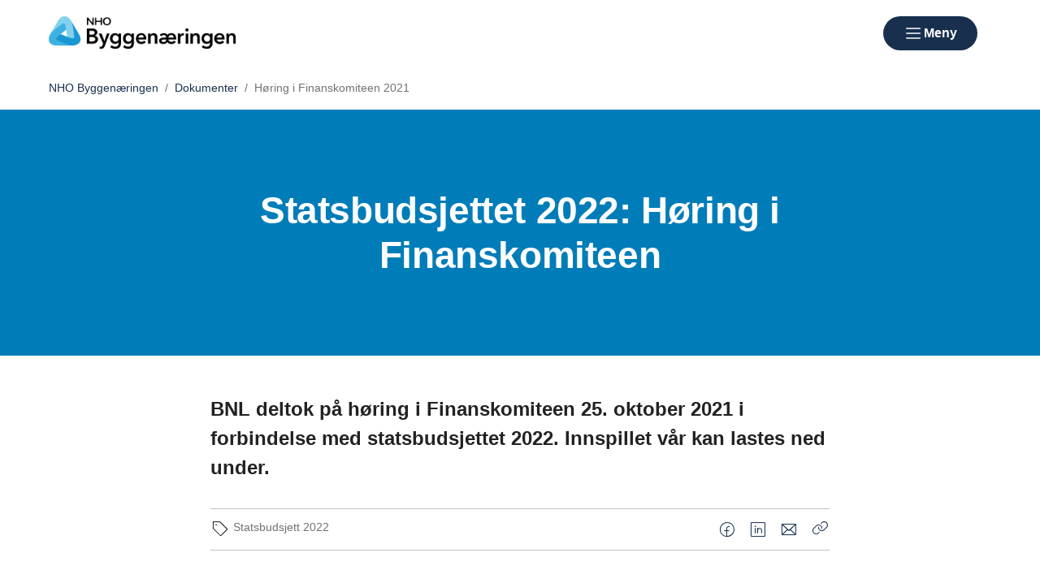

--- FILE ---
content_type: text/html; charset=utf-8
request_url: https://www.bnl.no/dokumenter/horinger-2023/horing-i-finanskomiteen-2021/
body_size: 10137
content:

<!doctype html>
<html prefix="og: https://ogp.me/ns#" lang="no">

<head>
    <meta charset="utf-8">
    <meta name="viewport" content="width=device-width, initial-scale=1">
    
    
        <link rel="stylesheet" href="/dist/css/bnl-BoXNf3Lg.css" />
    
        


    <link href="https://www.nhobyggenaringen.no/dokumenter/horinger-2023/horing-i-finanskomiteen-2021/" rel="canonical" />


    
<script data-cookieconsent="ignore">
    window.dataLayer = window.dataLayer || [];
    function gtag() {
        dataLayer.push(arguments);
    }
    gtag('consent', 'default', {
        'ad_personalization': 'denied',
        'ad_storage': 'denied',
        'ad_user_data': 'denied',
        'analytics_storage': 'denied',
        'functionality_storage': 'denied',
        'personalization_storage': 'denied',
        'security_storage': 'granted',
        'wait_for_update': 500,
    });
    gtag("set", "ads_data_redaction", true);
    gtag("set", "url_passthrough", false);

    // Metadata for Google Tag Manager
    dataLayer.push({
        content: {
            category: '',
            link: '294226',
            tags: 'Statsbudsjett 2022',
            type: {
                id: '34',
                category: '786'
            }
        }
    });
</script>

<!-- Google Tag Manager -->
<script data-cookieconsent="ignore">
    (function (w, d, s, l, i) {
        w[l] = w[l] || []; w[l].push({
            'gtm.start':
                new Date().getTime(), event: 'gtm.js'
        }); var f = d.getElementsByTagName(s)[0],
            j = d.createElement(s), dl = l != 'dataLayer' ? '&l=' + l : ''; j.async = true; j.src =
                'https://www.googletagmanager.com/gtm.js?id=' + i + dl; f.parentNode.insertBefore(j, f);
    })(window, document, 'script', 'dataLayer', 'GTM-T6PW5BH');
</script>
<!-- End Google Tag Manager -->

    


<!-- Cookiebot -->
<script id="Cookiebot" src="https://consent.cookiebot.com/uc.js" data-cbid="7122fbb4-f190-4d1e-9aac-ad53d3d08e87" data-blockingmode="auto"></script>
    
<title>Statsbudsjettet 2022: H&#xF8;ring i Finanskomiteen </title>

<meta name="title" content="Statsbudsjettet 2022: H&#248;ring i Finanskomiteen ">
<meta name="pageid" content="294226">
<meta name="description" content="BNL deltok p&#229; h&#248;ring i Finanskomiteen 25. oktober 2021 i forbindelse med statsbudsjettet 2022. Innspillet v&#229;r kan lastes ned under.">
<meta property="og:url" content="https://www.bnl.no/dokumenter/horinger-2023/horing-i-finanskomiteen-2021/">
<meta property="og:title" content="Statsbudsjettet 2022: H&#248;ring i Finanskomiteen ">
<meta property="og:description" content="BNL deltok p&#229; h&#248;ring i Finanskomiteen 25. oktober 2021 i forbindelse med statsbudsjettet 2022. Innspillet v&#229;r kan lastes ned under.">
<meta property="twitter:card" content="summary">




            <link rel="icon" href="/favicons/favicon-192x192.png" sizes="192x192" />
            <link rel="shortcut icon" href="/favicons/favicon-192x192.png" />
            <link rel="apple-touch-icon" href="/favicons/favicon-192x192.png" />
            <link rel="manifest" href="/manifest.json" />

    <!-- Recaptcha -->
    <link rel="preconnect" href="https://www.google.com" />
    <link rel="preconnect" href="https://www.gstatic.com" crossorigin />
    <script data-cookieconsent="ignore" defer
        src="https://www.google.com/recaptcha/enterprise.js?render=explicit&hl=no"></script>
    <script data-cookieconsent="ignore">

        if (typeof grecaptcha === 'undefined' || typeof grecaptcha.enterprise === 'undefined') {
            grecaptcha = {
                enterprise: {}
            };
        }
        grecaptcha.enterprise.ready = grecaptcha.enterprise.ready || function (cb) {
            const c = '___grecaptcha_cfg';
            window[c] = window[c] || {};
            (window[c]['fns'] = window[c]['fns'] || []).push(cb);
        }

        // Usage
        grecaptcha.enterprise.ready(function () {
            var captchas = document.querySelectorAll(".recaptcha-element");
            captchas.forEach(function (el) {
                var widgetId = grecaptcha.enterprise.render(el, { 'sitekey': '6LcziokqAAAAAFEpqbIkordTPVP-sn6XbcmwC8gV' });
                el.setAttribute("data-recaptcha-id", widgetId);
            });
        });
    </script>

    <script data-cookieconsent="ignore">
        window.NHO = window.NHO || {};
        window.NHO.mapsApiKey = "AIzaSyCt2O4hqu--uraSTjYmU7DeQkfFf0ctJes";
    </script>

    

    



<script async src="https://siteimproveanalytics.com/js/siteanalyze_6085928.js" data-cookieconsent="ignore"></script>
    
    <script>
!function(T,l,y){var S=T.location,k="script",D="instrumentationKey",C="ingestionendpoint",I="disableExceptionTracking",E="ai.device.",b="toLowerCase",w="crossOrigin",N="POST",e="appInsightsSDK",t=y.name||"appInsights";(y.name||T[e])&&(T[e]=t);var n=T[t]||function(d){var g=!1,f=!1,m={initialize:!0,queue:[],sv:"5",version:2,config:d};function v(e,t){var n={},a="Browser";return n[E+"id"]=a[b](),n[E+"type"]=a,n["ai.operation.name"]=S&&S.pathname||"_unknown_",n["ai.internal.sdkVersion"]="javascript:snippet_"+(m.sv||m.version),{time:function(){var e=new Date;function t(e){var t=""+e;return 1===t.length&&(t="0"+t),t}return e.getUTCFullYear()+"-"+t(1+e.getUTCMonth())+"-"+t(e.getUTCDate())+"T"+t(e.getUTCHours())+":"+t(e.getUTCMinutes())+":"+t(e.getUTCSeconds())+"."+((e.getUTCMilliseconds()/1e3).toFixed(3)+"").slice(2,5)+"Z"}(),iKey:e,name:"Microsoft.ApplicationInsights."+e.replace(/-/g,"")+"."+t,sampleRate:100,tags:n,data:{baseData:{ver:2}}}}var h=d.url||y.src;if(h){function a(e){var t,n,a,i,r,o,s,c,u,p,l;g=!0,m.queue=[],f||(f=!0,t=h,s=function(){var e={},t=d.connectionString;if(t)for(var n=t.split(";"),a=0;a<n.length;a++){var i=n[a].split("=");2===i.length&&(e[i[0][b]()]=i[1])}if(!e[C]){var r=e.endpointsuffix,o=r?e.location:null;e[C]="https://"+(o?o+".":"")+"dc."+(r||"services.visualstudio.com")}return e}(),c=s[D]||d[D]||"",u=s[C],p=u?u+"/v2/track":d.endpointUrl,(l=[]).push((n="SDK LOAD Failure: Failed to load Application Insights SDK script (See stack for details)",a=t,i=p,(o=(r=v(c,"Exception")).data).baseType="ExceptionData",o.baseData.exceptions=[{typeName:"SDKLoadFailed",message:n.replace(/\./g,"-"),hasFullStack:!1,stack:n+"\nSnippet failed to load ["+a+"] -- Telemetry is disabled\nHelp Link: https://go.microsoft.com/fwlink/?linkid=2128109\nHost: "+(S&&S.pathname||"_unknown_")+"\nEndpoint: "+i,parsedStack:[]}],r)),l.push(function(e,t,n,a){var i=v(c,"Message"),r=i.data;r.baseType="MessageData";var o=r.baseData;return o.message='AI (Internal): 99 message:"'+("SDK LOAD Failure: Failed to load Application Insights SDK script (See stack for details) ("+n+")").replace(/\"/g,"")+'"',o.properties={endpoint:a},i}(0,0,t,p)),function(e,t){if(JSON){var n=T.fetch;if(n&&!y.useXhr)n(t,{method:N,body:JSON.stringify(e),mode:"cors"});else if(XMLHttpRequest){var a=new XMLHttpRequest;a.open(N,t),a.setRequestHeader("Content-type","application/json"),a.send(JSON.stringify(e))}}}(l,p))}function i(e,t){f||setTimeout(function(){!t&&m.core||a()},500)}var e=function(){var n=l.createElement(k);n.src=h;var e=y[w];return!e&&""!==e||"undefined"==n[w]||(n[w]=e),n.onload=i,n.onerror=a,n.onreadystatechange=function(e,t){"loaded"!==n.readyState&&"complete"!==n.readyState||i(0,t)},n}();y.ld<0?l.getElementsByTagName("head")[0].appendChild(e):setTimeout(function(){l.getElementsByTagName(k)[0].parentNode.appendChild(e)},y.ld||0)}try{m.cookie=l.cookie}catch(p){}function t(e){for(;e.length;)!function(t){m[t]=function(){var e=arguments;g||m.queue.push(function(){m[t].apply(m,e)})}}(e.pop())}var n="track",r="TrackPage",o="TrackEvent";t([n+"Event",n+"PageView",n+"Exception",n+"Trace",n+"DependencyData",n+"Metric",n+"PageViewPerformance","start"+r,"stop"+r,"start"+o,"stop"+o,"addTelemetryInitializer","setAuthenticatedUserContext","clearAuthenticatedUserContext","flush"]),m.SeverityLevel={Verbose:0,Information:1,Warning:2,Error:3,Critical:4};var s=(d.extensionConfig||{}).ApplicationInsightsAnalytics||{};if(!0!==d[I]&&!0!==s[I]){var c="onerror";t(["_"+c]);var u=T[c];T[c]=function(e,t,n,a,i){var r=u&&u(e,t,n,a,i);return!0!==r&&m["_"+c]({message:e,url:t,lineNumber:n,columnNumber:a,error:i}),r},d.autoExceptionInstrumented=!0}return m}(y.cfg);function a(){y.onInit&&y.onInit(n)}(T[t]=n).queue&&0===n.queue.length?(n.queue.push(a),n.trackPageView({})):a()}(window,document,{src: "https://js.monitor.azure.com/scripts/b/ai.2.gbl.min.js", crossOrigin: "anonymous", cfg: {instrumentationKey:'a0b3a2fe-5d4b-4969-9fe8-fb8ed48fa958', disableCookiesUsage: false }});
</script>

    <meta name="format-detection" content="telephone=no">
    <meta name="render-time" content="2025-12-25 11:39:24Z">

    
    
        <script type="module" data-cookieconsent="ignore" src="/dist/js/global-B1Qd6kFD.js"></script>
    
    


</head>

<body class="advanced-publication-page skin-bnl">

    

<!-- Google Tag Manager (noscript) -->
<noscript><iframe src="https://www.googletagmanager.com/ns.html?id=GTM-T6PW5BH&amp;content.type.id=34&amp;content.link=294226&amp;content.category=&amp;content.type.category=786&amp;content.tags=Statsbudsjett 2022" height="0" width="0" style="display:none;visibility:hidden"></iframe></noscript>
<!-- End Google Tag Manager (noscript) -->

    

    <a href="#hovedinnhold" class="skip-link" tabindex="1">Hopp til hovedinnhold</a>

    

    


<header class="site-header" id="site-header">



<nav class="site-header__associationswrap" aria-label="NHO-fellesskapet">
    <ol class="site-header__associations">
        <li>
            <a class="menu-link " href="https://www.nho.no/"><span>NHO</span></a>
        </li>
            <li class="associations-dropdown">
                <button aria-controls="dropdown-regionoffices-desktop" aria-expanded="false" type="button" class="btn--plain  associations-dropdown__trigger">
                    <span class="menu-link">Regionkontor</span>
                    <span class="ph-light ph-caret-down  associations-dropdown__openicon"></span>
                </button>

                <ul class="associations-dropdown__list" id="dropdown-regionoffices-desktop" aria-hidden="true">
                        <li>
                            <a class="menu-link " href="https://www.nho.no/regionforeninger/">
                                <span>
                                    Alle regionkontor
                                </span>
                            </a>
                        </li>
                        <li>
                            <a class="menu-link " href="https://www.nho.no/regionforeninger/nho-agder/">
                                <span>
                                    NHO Agder
                                </span>
                            </a>
                        </li>
                        <li>
                            <a class="menu-link " href="https://www.nho.no/regionforeninger/nho-arktis/">
                                <span>
                                    NHO Arktis
                                </span>
                            </a>
                        </li>
                        <li>
                            <a class="menu-link " href="https://www.nho.no/regionforeninger/nho-innlandet/">
                                <span>
                                    NHO Innlandet
                                </span>
                            </a>
                        </li>
                        <li>
                            <a class="menu-link " href="https://www.nho.no/regionforeninger/nho-more-romsdal/">
                                <span>
                                    NHO M&#xF8;re og Romsdal
                                </span>
                            </a>
                        </li>
                        <li>
                            <a class="menu-link " href="https://www.nho.no/regionforeninger/nho-nordland/">
                                <span>
                                    NHO Nordland
                                </span>
                            </a>
                        </li>
                        <li>
                            <a class="menu-link " href="https://www.nho.no/regionforeninger/nho-rogaland/">
                                <span>
                                    NHO Rogaland
                                </span>
                            </a>
                        </li>
                        <li>
                            <a class="menu-link " href="https://www.nho.no/regionforeninger/nho-trondelag/">
                                <span>
                                    NHO Tr&#xF8;ndelag
                                </span>
                            </a>
                        </li>
                        <li>
                            <a class="menu-link " href="https://www.nho.no/regionforeninger/nho-vestfold-telemark/">
                                <span>
                                    NHO Vestfold og Telemark
                                </span>
                            </a>
                        </li>
                        <li>
                            <a class="menu-link " href="https://www.nho.no/regionforeninger/nho-vestland/">
                                <span>
                                    NHO Vestland
                                </span>
                            </a>
                        </li>
                        <li>
                            <a class="menu-link " href="https://www.nho.no/regionforeninger/nho-viken-oslo/">
                                <span>
                                    NHO Viken Oslo
                                </span>
                            </a>
                        </li>
                </ul>
            </li>
        
            <li class="associations-dropdown">
                <button aria-controls="dropdown-nhofederations-desktop" aria-expanded="false" type="button" class="btn--plain  associations-dropdown__trigger">
                    <span class="menu-link">Landsforeninger</span>
                    <span class="ph-light ph-caret-down  associations-dropdown__toggleicon"></span>
                </button>
                <ul class="associations-dropdown__list" id="dropdown-nhofederations-desktop" aria-hidden="true">
                        <li>
                            <a class="menu-link " href="https://www.nho.no/landsforeninger/">
                                <span>
                                    Alle landsforeninger
                                </span>
                            </a>
                        </li>
                        <li>
                            <a class="menu-link " href="https://www.abelia.no/">
                                <span>
                                    Abelia
                                </span>
                            </a>
                        </li>
                        <li>
                            <a class="menu-link " href="https://www.finansnorge.no/">
                                <span>
                                    Finans Norge
                                </span>
                            </a>
                        </li>
                        <li>
                            <a class="menu-link " href="https://www.fornybarnorge.no/">
                                <span>
                                    Fornybar Norge
                                </span>
                            </a>
                        </li>
                        <li>
                            <a class="menu-link " href="https://www.mediebedriftene.no/">
                                <span>
                                    MBL
                                </span>
                            </a>
                        </li>
                        <li>
                            <a class="menu-link " href="https://www.nbf.no/">
                                <span>
                                    NBF
                                </span>
                            </a>
                        </li>
                        <li>
                            <a class="menu-link " href="/">
                                <span>
                                    NHO Byggen&#xE6;ringen
                                </span>
                            </a>
                        </li>
                        <li>
                            <a class="menu-link " href="https://www.nhoelektro.no/">
                                <span>
                                    NHO Elektro
                                </span>
                            </a>
                        </li>
                        <li>
                            <a class="menu-link " href="https://www.nhogeneo.no/">
                                <span>
                                    NHO Geneo
                                </span>
                            </a>
                        </li>
                        <li>
                            <a class="menu-link " href="https://www.nholt.no/">
                                <span>
                                    NHO Logistikk og Transport
                                </span>
                            </a>
                        </li>
                        <li>
                            <a class="menu-link " href="https://www.nholuftfart.no/">
                                <span>
                                    NHO Luftfart
                                </span>
                            </a>
                        </li>
                        <li>
                            <a class="menu-link " href="https://www.nhomd.no/">
                                <span>
                                    NHO Mat og Drikke
                                </span>
                            </a>
                        </li>
                        <li>
                            <a class="menu-link " href="https://www.nhoreiseliv.no/">
                                <span>
                                    NHO Reiseliv
                                </span>
                            </a>
                        </li>
                        <li>
                            <a class="menu-link " href="https://www.nhosh.no/">
                                <span>
                                    NHO Service og Handel
                                </span>
                            </a>
                        </li>
                        <li>
                            <a class="menu-link " href="https://www.nhosjofart.no/">
                                <span>
                                    NHO Sj&#xF8;fart
                                </span>
                            </a>
                        </li>
                        <li>
                            <a class="menu-link " href="https://www.transport.no/">
                                <span>
                                    NHO Transport
                                </span>
                            </a>
                        </li>
                        <li>
                            <a target="_blank" class="menu-link " href="https://www.norskindustri.no/">
                                <span>
                                    Norsk Industri
                                </span>
                            </a>
                        </li>
                        <li>
                            <a class="menu-link " href="https://www.offshorenorge.no/">
                                <span>
                                    Offshore Norge
                                </span>
                            </a>
                        </li>
                        <li>
                            <a class="menu-link " href="https://sjomatnorge.no/">
                                <span>
                                    Sj&#xF8;mat Norge
                                </span>
                            </a>
                        </li>
                </ul>
            </li>

            <li class="associations-dropdown">
                <button aria-controls="dropdown-industries-desktop" aria-expanded="false" type="button" class="btn--plain  associations-dropdown__trigger">
                    <span class="menu-link">Bransjeforeninger</span>
                    <span class="ph-light ph-caret-down  associations-dropdown__toggleicon"></span>
                </button>
                <ul class="associations-dropdown__list" id="dropdown-industries-desktop" aria-hidden="true">
                        <li>
                            <a class="menu-link " href="https://www.boligprodusentene.no/">
                                <span>
                                    Boligprodusentene
                                </span>
                            </a>
                        </li>
                        <li>
                            <a class="menu-link " href="https://www.byggevareindustrien.no/">
                                <span>
                                    Byggevareindustriens Forening
                                </span>
                            </a>
                        </li>
                        <li>
                            <a class="menu-link " href="https://www.eba.no/">
                                <span>
                                    Entrepren&#xF8;rforeningen Bygg og Anlegg (EBA)
                                </span>
                            </a>
                        </li>
                        <li>
                            <a class="menu-link " href="https://www.naml.no/">
                                <span>
                                    Norske Anleggsgartnere - NAML
                                </span>
                            </a>
                        </li>
                        <li>
                            <a class="menu-link " href="/eiendom/">
                                <span>
                                    NHO Byggen&#xE6;ringen Eiendom &amp; Byutvikling
                                </span>
                            </a>
                        </li>
                        <li>
                            <a class="menu-link " href="/handverk/">
                                <span>
                                    NHO Byggen&#xE6;ringen H&#xE5;ndverk
                                </span>
                            </a>
                        </li>
                        <li>
                            <a class="menu-link " href="https://www.norskutleieforening.no/">
                                <span>
                                    Norsk Utleieforening
                                </span>
                            </a>
                        </li>
                        <li>
                            <a class="menu-link " href="https://www.norsketrevarer.no/">
                                <span>
                                    Norske Trevarer
                                </span>
                            </a>
                        </li>
                        <li>
                            <a class="menu-link " href="https://www.rornorge.no/">
                                <span>
                                    R&#xF8;rentrepren&#xF8;rene Norge
                                </span>
                            </a>
                        </li>
                        <li>
                            <a class="menu-link " href="https://www.taktekker.no/">
                                <span>
                                    Takentrepren&#xF8;renes forening
                                </span>
                            </a>
                        </li>
                        <li>
                            <a class="menu-link " href="https://www.treindustrien.no/">
                                <span>
                                    Treindustrien
                                </span>
                            </a>
                        </li>
                        <li>
                            <a class="menu-link " href="https://www.vke.no/">
                                <span>
                                    VKE
                                </span>
                            </a>
                        </li>
                        <li>
                            <a class="menu-link " href="https://www.vbl.no/">
                                <span>
                                    VBL
                                </span>
                            </a>
                        </li>
                </ul>
            </li>

        
    </ol>
</nav>    <div class="site-header__main">
        <div class="site-header__logo">
                <a href="/">
                    <img src="/contentassets/3227c54a009e490b8d58722ceabd7084/nho_byggenaringen_rgb.png" alt="Logo" />
                </a>
        </div>
        <div class="site-header__actions">
            <ul class="site-header__actions-items">
                <li class="site-header__actions-togglesearch">
                    <button data-expand-menu aria-controls="site-header-searchsection" aria-expanded="false" type="button" class="btn btn--link  ">
                        <span class="ph-light ph-x  site-header__actions-closeicon"></span>
                        <span class="site-header__actions-toggleopen">Søk</span>
                        <span class="site-header__actions-toggleclose">Lukk</span>
                    </button>
                </li>
                    <li>
                        <a href="https://arbinn.nho.no/" class="btn btn--link  ">Arbinn</a>
                </li>
                    <li>
                        <a href="/blimedlem/" class="btn btn--secondary  ">Bli medlem</a>
                </li>

                <li class="site-header__menu-toggle-container">
                    <button data-expand-menu aria-expanded="false" aria-controls="site-header-menusection" type="button" class="btn btn--primary  site-header__menu-toggle">
                        <svg xmlns="http://www.w3.org/2000/svg" viewBox="0 0 256 256" aria-hidden="true">
                            <rect width="256" height="256" fill="none" />
                            <line class="burger-line1" x1="40" y1="128" x2="216" y2="128" fill="none"
                                stroke="currentColor" stroke-linecap="round" stroke-linejoin="round"
                                stroke-width="16" />
                            <line class="burger-line2" x1="40" y1="64" x2="216" y2="64" fill="none"
                                stroke="currentColor" stroke-linecap="round" stroke-linejoin="round"
                                stroke-width="16" />
                            <line class="burger-line3" x1="40" y1="192" x2="216" y2="192" fill="none"
                                stroke="currentColor" stroke-linecap="round" stroke-linejoin="round"
                                stroke-width="16" />
                        </svg>
                        <span class="site-header__menu-toggleopen">Meny</span>
                        <span class="site-header__menu-toggleclose">Lukk</span>
                    </button>
                </li>
            </ul>

        </div>
        <section class="site-header__searchwrap" id="site-header-searchsection" data-header-expandable aria-hidden="true"
            data-js-find>
            <form action="/sok/">
                <search class="site-header__search" aria-label="Globalt søk">
                    <h3 class="site-header__search-heading">
                        Hva leter du etter?
                    </h3>
                    
<div class="search-comp">    
    <label for="search-input-header" class="search-comp__label">
        S&#xF8;k
    </label>
    <div class="search-comp__searchcontainer">
        <div class="search-comp__inputwrap">
            <input id="search-input-header" class="search-comp__inputfield" name="q" type="search" 
                placeholder="S&#xF8;k..." value="" autocomplete="off" />
            <button type="button" class="search-comp__clearsearch" aria-label="Tøm input">
                <span class="ph-light ph-x  "></span>
            </button>
        </div>
        <button type="submit" aria-label="S&#xF8;k" class="search-comp__submitbtn">
            <span class="ph-light ph-magnifying-glass icon--large search-comp__submitbtn-icon"></span>
        </button>
    </div>
</div>

                    <div class="site-header__search-suggestions">
                        <ol></ol>
                    </div>
                </search>
            </form>
        </section>
        <div class="site-header__menuwrap" id="site-header-menusection" data-header-expandable aria-hidden="true">
            <div class="site-header__actions">
                <form action="/sok/">
                    <search class="site-header__search" aria-label="Globalt søk"
                        data-js-find>
                        
<div class="search-comp">    
    <label for="searc-input-header-mobile" class="search-comp__label">
        S&#xF8;k
    </label>
    <div class="search-comp__searchcontainer">
        <div class="search-comp__inputwrap">
            <input id="searc-input-header-mobile" class="search-comp__inputfield" name="q" type="search" 
                placeholder="S&#xF8;k..." value="" autocomplete="off" />
            <button type="button" class="search-comp__clearsearch" aria-label="Tøm input">
                <span class="ph-light ph-x  "></span>
            </button>
        </div>
        <button type="submit" aria-label="S&#xF8;k" class="search-comp__submitbtn">
            <span class="ph-light ph-magnifying-glass icon--large search-comp__submitbtn-icon"></span>
        </button>
    </div>
</div>


                        <div class="site-header__search-suggestions">
                            <ol data-search-suggestions></ol>
                            <a href="#" class="site-header__search-suggestions-anchor" style="display: none;">
                                <span>Se alle treff</span>
                                <span class="ph-light ph-arrow-right  "></span>
                            </a>
                        </div>
                    </search>
                </form>
                <ul class="site-header__actions-items">
                        <li>
                            <a href="https://arbinn.nho.no/" class="btn--plain  ">Arbinn</a>
                    </li>
                        <li>
                            <a href="/blimedlem/" class="btn btn--secondary  ">Bli medlem</a>
                    </li>
                </ul>
            </div>
                <nav class="site-header__menu" aria-label="Hovedmeny">
                        <div class="site-header__column">
                            <h3 class="site-header__column-title" aria-controls="submenu-Aktuelt"
                                aria-expanded="false" tabindex="0">
                                    <span>Aktuelt</span>
                                    <span class="ph-light ph-caret-down  "></span>
                            </h3>
                                <ul class="site-header__column-list" id="submenu-Aktuelt"
                                    aria-hidden="true">
                                            <li>
                                                <a class="menu-link " href="/artikler/"><span>Nyhetsarkiv</span></a>
                                            </li>
                                            <li>
                                                <a class="menu-link " href="/tall-og-fakta/"><span>Tall og fakta</span></a>
                                            </li>
                                            <li>
                                                <a class="menu-link " href="/Politikk/"><span>Dette jobber vi for</span></a>
                                            </li>
                                            <li>
                                                <a class="menu-link " href="/arrangementer/"><span>Arrangementer</span></a>
                                            </li>
                                            <li>
                                                <a class="menu-link " href="/dokumenter/"><span>H&#xF8;ringssvar og dokumenter</span></a>
                                            </li>
                                </ul>
                        </div>
                        <div class="site-header__column">
                            <h3 class="site-header__column-title" aria-controls="submenu-Medlemskap"
                                aria-expanded="false" tabindex="0">
                                    <span>Medlemskap</span>
                                    <span class="ph-light ph-caret-down  "></span>
                            </h3>
                                <ul class="site-header__column-list" id="submenu-Medlemskap"
                                    aria-hidden="true">
                                            <li>
                                                <a class="menu-link " href="/blimedlem/"><span>Bli medlem</span></a>
                                            </li>
                                            <li>
                                                <a class="menu-link " href="/medlemskap/"><span>Medlemskap og fordeler</span></a>
                                            </li>
                                            <li>
                                                <a class="menu-link " href="https://arbinn.nho.no/"><span>Arbinn - Arbeidsgiverportal</span></a>
                                            </li>
                                            <li>
                                                <a class="menu-link " href="https://www.nho.no/medlemskap/artikler/advokathjelp-fra-nho/"><span>Advokathjelp</span></a>
                                            </li>
                                </ul>
                        </div>
                        <div class="site-header__column">
                            <h3 class="site-header__column-title" aria-controls="submenu-Arbeidsforhold-og-tariff"
                                aria-expanded="false" tabindex="0">
                                    <span>Arbeidsforhold og tariff</span>
                                    <span class="ph-light ph-caret-down  "></span>
                            </h3>
                                <ul class="site-header__column-list" id="submenu-Arbeidsforhold-og-tariff"
                                    aria-hidden="true">
                                            <li>
                                                <a class="menu-link " href="/arbeidsforhold/lonn-og-tariff/"><span>L&#xF8;nn, tariff og akkord</span></a>
                                            </li>
                                            <li>
                                                <a class="menu-link " href="/arbeidsforhold/seriositet/"><span>Seri&#xF8;sitet</span></a>
                                            </li>
                                            <li>
                                                <a class="menu-link " href="/arbeidsforhold/hms/"><span>Helse, milj&#xF8; og sikkerhet</span></a>
                                            </li>
                                            <li>
                                                <a class="menu-link " href="https://www.akkordlonn.no/"><span>Servicekontoret for akkord</span></a>
                                            </li>
                                            <li>
                                                <a class="menu-link " href="/arbeidsforhold/hms/ia-programmet-bygg-og-anlegg/"><span>IA-programmet bygg og anlegg</span></a>
                                            </li>
                                </ul>
                        </div>
                        <div class="site-header__column">
                            <h3 class="site-header__column-title" aria-controls="submenu-Om-oss"
                                aria-expanded="false" tabindex="0">
                                    <span>Om oss</span>
                                    <span class="ph-light ph-caret-down  "></span>
                            </h3>
                                <ul class="site-header__column-list" id="submenu-Om-oss"
                                    aria-hidden="true">
                                            <li>
                                                <a class="menu-link " href="/om-oss/ansatte/"><span>Ansatte</span></a>
                                            </li>
                                            <li>
                                                <a class="menu-link " href="/om-oss/"><span>Om NHO Byggen&#xE6;ringen</span></a>
                                            </li>
                                            <li>
                                                <a class="menu-link " href="/om-oss/styret-i-nho_byggenaringen/"><span>Styret i NHO Byggen&#xE6;ringen</span></a>
                                            </li>
                                            <li>
                                                <a class="menu-link " href="/om-oss/om-byggenaringen/"><span>Om byggen&#xE6;ringen</span></a>
                                            </li>
                                            <li>
                                                <a class="menu-link " href="/bransjeforeninger/"><span>Bransjer</span></a>
                                            </li>
                                            <li>
                                                <a class="menu-link " href="/presse/"><span>Presse</span></a>
                                            </li>
                                </ul>
                        </div>
                        <div class="site-header__column">
                            <h3 class="site-header__column-title" aria-controls="submenu-Kompetanse-og-rekruttering"
                                aria-expanded="false" tabindex="0">
                                    <span>Kompetanse og rekruttering</span>
                                    <span class="ph-light ph-caret-down  "></span>
                            </h3>
                                <ul class="site-header__column-list" id="submenu-Kompetanse-og-rekruttering"
                                    aria-hidden="true">
                                            <li>
                                                <a class="menu-link " href="/vi-bygger-norge/"><span>Vi bygger Norge</span></a>
                                            </li>
                                            <li>
                                                <a class="menu-link " href="/utdanning-og-jobb/"><span>Utdanning og jobb</span></a>
                                            </li>
                                </ul>
                        </div>
                        <div class="site-header__column">
                            <h3 class="site-header__column-title" aria-controls="submenu-En-b-rekraftig-byggen-ring"
                                aria-expanded="false" tabindex="0">
                                    <span>En b&#xE6;rekraftig byggen&#xE6;ring</span>
                                    <span class="ph-light ph-caret-down  "></span>
                            </h3>
                                <ul class="site-header__column-list" id="submenu-En-b-rekraftig-byggen-ring"
                                    aria-hidden="true">
                                            <li>
                                                <a class="menu-link " href="/klima-og-natur/"><span>B&#xE6;rekraft, klima og natur</span></a>
                                            </li>
                                            <li>
                                                <a class="menu-link " href="/om-oss/bygg-og-bevar/"><span>Bygg og Bevar</span></a>
                                            </li>
                                            <li>
                                                <a class="menu-link " href="/klimapartnerskapet/"><span>Klimapartnerskapet</span></a>
                                            </li>
                                </ul>
                        </div>
                </nav>


<nav class="site-header__associationswrap" aria-label="NHO-fellesskapet">
    <ol class="site-header__associations">
        <li>
            <a class="menu-link " href="https://www.nho.no/"><span>NHO</span></a>
        </li>
            <li class="associations-dropdown">
                <button aria-controls="dropdown-regionoffices-mobile" aria-expanded="false" type="button" class="btn--plain  associations-dropdown__trigger">
                    <span class="menu-link">Regionkontor</span>
                    <span class="ph-light ph-caret-down  associations-dropdown__openicon"></span>
                </button>

                <ul class="associations-dropdown__list" id="dropdown-regionoffices-mobile" aria-hidden="true">
                        <li>
                            <a class="menu-link " href="https://www.nho.no/regionforeninger/">
                                <span>
                                    Alle regionkontor
                                </span>
                            </a>
                        </li>
                        <li>
                            <a class="menu-link " href="https://www.nho.no/regionforeninger/nho-agder/">
                                <span>
                                    NHO Agder
                                </span>
                            </a>
                        </li>
                        <li>
                            <a class="menu-link " href="https://www.nho.no/regionforeninger/nho-arktis/">
                                <span>
                                    NHO Arktis
                                </span>
                            </a>
                        </li>
                        <li>
                            <a class="menu-link " href="https://www.nho.no/regionforeninger/nho-innlandet/">
                                <span>
                                    NHO Innlandet
                                </span>
                            </a>
                        </li>
                        <li>
                            <a class="menu-link " href="https://www.nho.no/regionforeninger/nho-more-romsdal/">
                                <span>
                                    NHO M&#xF8;re og Romsdal
                                </span>
                            </a>
                        </li>
                        <li>
                            <a class="menu-link " href="https://www.nho.no/regionforeninger/nho-nordland/">
                                <span>
                                    NHO Nordland
                                </span>
                            </a>
                        </li>
                        <li>
                            <a class="menu-link " href="https://www.nho.no/regionforeninger/nho-rogaland/">
                                <span>
                                    NHO Rogaland
                                </span>
                            </a>
                        </li>
                        <li>
                            <a class="menu-link " href="https://www.nho.no/regionforeninger/nho-trondelag/">
                                <span>
                                    NHO Tr&#xF8;ndelag
                                </span>
                            </a>
                        </li>
                        <li>
                            <a class="menu-link " href="https://www.nho.no/regionforeninger/nho-vestfold-telemark/">
                                <span>
                                    NHO Vestfold og Telemark
                                </span>
                            </a>
                        </li>
                        <li>
                            <a class="menu-link " href="https://www.nho.no/regionforeninger/nho-vestland/">
                                <span>
                                    NHO Vestland
                                </span>
                            </a>
                        </li>
                        <li>
                            <a class="menu-link " href="https://www.nho.no/regionforeninger/nho-viken-oslo/">
                                <span>
                                    NHO Viken Oslo
                                </span>
                            </a>
                        </li>
                </ul>
            </li>
        
            <li class="associations-dropdown">
                <button aria-controls="dropdown-nhofederations-mobile" aria-expanded="false" type="button" class="btn--plain  associations-dropdown__trigger">
                    <span class="menu-link">Landsforeninger</span>
                    <span class="ph-light ph-caret-down  associations-dropdown__toggleicon"></span>
                </button>
                <ul class="associations-dropdown__list" id="dropdown-nhofederations-mobile" aria-hidden="true">
                        <li>
                            <a class="menu-link " href="https://www.nho.no/landsforeninger/">
                                <span>
                                    Alle landsforeninger
                                </span>
                            </a>
                        </li>
                        <li>
                            <a class="menu-link " href="https://www.abelia.no/">
                                <span>
                                    Abelia
                                </span>
                            </a>
                        </li>
                        <li>
                            <a class="menu-link " href="https://www.finansnorge.no/">
                                <span>
                                    Finans Norge
                                </span>
                            </a>
                        </li>
                        <li>
                            <a class="menu-link " href="https://www.fornybarnorge.no/">
                                <span>
                                    Fornybar Norge
                                </span>
                            </a>
                        </li>
                        <li>
                            <a class="menu-link " href="https://www.mediebedriftene.no/">
                                <span>
                                    MBL
                                </span>
                            </a>
                        </li>
                        <li>
                            <a class="menu-link " href="https://www.nbf.no/">
                                <span>
                                    NBF
                                </span>
                            </a>
                        </li>
                        <li>
                            <a class="menu-link " href="/">
                                <span>
                                    NHO Byggen&#xE6;ringen
                                </span>
                            </a>
                        </li>
                        <li>
                            <a class="menu-link " href="https://www.nhoelektro.no/">
                                <span>
                                    NHO Elektro
                                </span>
                            </a>
                        </li>
                        <li>
                            <a class="menu-link " href="https://www.nhogeneo.no/">
                                <span>
                                    NHO Geneo
                                </span>
                            </a>
                        </li>
                        <li>
                            <a class="menu-link " href="https://www.nholt.no/">
                                <span>
                                    NHO Logistikk og Transport
                                </span>
                            </a>
                        </li>
                        <li>
                            <a class="menu-link " href="https://www.nholuftfart.no/">
                                <span>
                                    NHO Luftfart
                                </span>
                            </a>
                        </li>
                        <li>
                            <a class="menu-link " href="https://www.nhomd.no/">
                                <span>
                                    NHO Mat og Drikke
                                </span>
                            </a>
                        </li>
                        <li>
                            <a class="menu-link " href="https://www.nhoreiseliv.no/">
                                <span>
                                    NHO Reiseliv
                                </span>
                            </a>
                        </li>
                        <li>
                            <a class="menu-link " href="https://www.nhosh.no/">
                                <span>
                                    NHO Service og Handel
                                </span>
                            </a>
                        </li>
                        <li>
                            <a class="menu-link " href="https://www.nhosjofart.no/">
                                <span>
                                    NHO Sj&#xF8;fart
                                </span>
                            </a>
                        </li>
                        <li>
                            <a class="menu-link " href="https://www.transport.no/">
                                <span>
                                    NHO Transport
                                </span>
                            </a>
                        </li>
                        <li>
                            <a target="_blank" class="menu-link " href="https://www.norskindustri.no/">
                                <span>
                                    Norsk Industri
                                </span>
                            </a>
                        </li>
                        <li>
                            <a class="menu-link " href="https://www.offshorenorge.no/">
                                <span>
                                    Offshore Norge
                                </span>
                            </a>
                        </li>
                        <li>
                            <a class="menu-link " href="https://sjomatnorge.no/">
                                <span>
                                    Sj&#xF8;mat Norge
                                </span>
                            </a>
                        </li>
                </ul>
            </li>

            <li class="associations-dropdown">
                <button aria-controls="dropdown-industries-mobile" aria-expanded="false" type="button" class="btn--plain  associations-dropdown__trigger">
                    <span class="menu-link">Bransjeforeninger</span>
                    <span class="ph-light ph-caret-down  associations-dropdown__toggleicon"></span>
                </button>
                <ul class="associations-dropdown__list" id="dropdown-industries-mobile" aria-hidden="true">
                        <li>
                            <a class="menu-link " href="https://www.boligprodusentene.no/">
                                <span>
                                    Boligprodusentene
                                </span>
                            </a>
                        </li>
                        <li>
                            <a class="menu-link " href="https://www.byggevareindustrien.no/">
                                <span>
                                    Byggevareindustriens Forening
                                </span>
                            </a>
                        </li>
                        <li>
                            <a class="menu-link " href="https://www.eba.no/">
                                <span>
                                    Entrepren&#xF8;rforeningen Bygg og Anlegg (EBA)
                                </span>
                            </a>
                        </li>
                        <li>
                            <a class="menu-link " href="https://www.naml.no/">
                                <span>
                                    Norske Anleggsgartnere - NAML
                                </span>
                            </a>
                        </li>
                        <li>
                            <a class="menu-link " href="/eiendom/">
                                <span>
                                    NHO Byggen&#xE6;ringen Eiendom &amp; Byutvikling
                                </span>
                            </a>
                        </li>
                        <li>
                            <a class="menu-link " href="/handverk/">
                                <span>
                                    NHO Byggen&#xE6;ringen H&#xE5;ndverk
                                </span>
                            </a>
                        </li>
                        <li>
                            <a class="menu-link " href="https://www.norskutleieforening.no/">
                                <span>
                                    Norsk Utleieforening
                                </span>
                            </a>
                        </li>
                        <li>
                            <a class="menu-link " href="https://www.norsketrevarer.no/">
                                <span>
                                    Norske Trevarer
                                </span>
                            </a>
                        </li>
                        <li>
                            <a class="menu-link " href="https://www.rornorge.no/">
                                <span>
                                    R&#xF8;rentrepren&#xF8;rene Norge
                                </span>
                            </a>
                        </li>
                        <li>
                            <a class="menu-link " href="https://www.taktekker.no/">
                                <span>
                                    Takentrepren&#xF8;renes forening
                                </span>
                            </a>
                        </li>
                        <li>
                            <a class="menu-link " href="https://www.treindustrien.no/">
                                <span>
                                    Treindustrien
                                </span>
                            </a>
                        </li>
                        <li>
                            <a class="menu-link " href="https://www.vke.no/">
                                <span>
                                    VKE
                                </span>
                            </a>
                        </li>
                        <li>
                            <a class="menu-link " href="https://www.vbl.no/">
                                <span>
                                    VBL
                                </span>
                            </a>
                        </li>
                </ul>
            </li>

        
    </ol>
</nav>        </div>
    </div>
</header>


    
        <script type="module" data-cookieconsent="ignore" src="/dist/js/site-header-BU8eWBNq.js"></script>
    
    




    

<div class="container">
    <nav class="breadcrumbs" aria-label="Du er her på nettstedet:">
        <ol class="breadcrumbs__list">
                <li class="breadcrumbs__item">
                        <a class="breadcrumbs__link" href="/">NHO Byggen&#xE6;ringen</a>
                </li>
                <li class="breadcrumbs__item">
                        <a class="breadcrumbs__link" href="/dokumenter/">Dokumenter</a>
                </li>
                <li class="breadcrumbs__item">
                        <span aria-current="page" class="breadcrumbs__text">H&#xF8;ring i Finanskomiteen 2021</span>
                </li>
        </ol>
    </nav>
</div>


    <main id="hovedinnhold">
        



<div class="block-hero block-hero-extend">
    <div class="container">
        <div class="block-hero-body">
            <div class="block-intro">
                <div class="block-intro-header">
                    <div class="block-meta">
                            <div class="block-meta-info block-meta__font-weight">
                                <div></div>
                            </div>

                    </div>
                    <h1 class="block-meta__font-weight" >Statsbudsjettet 2022: H&#xF8;ring i Finanskomiteen </h1>
                    
                </div>
            </div>
        </div>
    </div>
</div>

<div class="container page-publication">
    

    <div class="row">
        <div class="page-center">
            <div class="block-intro">
                <p class="block-intro-text block-intro-text-first">BNL deltok p&#xE5; h&#xF8;ring i Finanskomiteen 25. oktober 2021 i forbindelse med statsbudsjettet 2022. Innspillet v&#xE5;r kan lastes ned under.</p>
                

                    <div class="block-intro-tools">
                        <div class="block-share share">
                            <div class="block-share-content">
                                    <h2 class="share-tags">
                                        <span class="ph-light ph-tag  icon"></span>
                                        <span><a href="/sok/?tag=Statsbudsjett%2b2022">Statsbudsjett 2022</a></span>
                                    </h2>



<ul class="share-list ">

        <li class="share-list-item">
            <a href="https://www.facebook.com/sharer/sharer.php?u=https%3a%2f%2fwww.bnl.no%2fdokumenter%2fhoringer-2023%2fhoring-i-finanskomiteen-2021%2f" target="_blank" rel="noopener noreferrer" title="Facebook">
                <i class="icon ph-light ph-facebook-logo"></i><span class="sr-only">Facebook</span>
            </a>
        </li>
        <li class="share-list-item">
            <a href="https://www.linkedin.com/shareArticle?url=https%3a%2f%2fwww.bnl.no%2fdokumenter%2fhoringer-2023%2fhoring-i-finanskomiteen-2021%2f&amp;title=Statsbudsjettet%202022:%20H%c3%b8ring%20i%20Finanskomiteen%20&amp;mini=true" target="_blank" rel="noopener noreferrer" title="LinkedIn">
                <i class="icon ph-light ph-linkedin-logo"></i><span class="sr-only">LinkedIn</span>
            </a>
        </li>
        <li class="share-list-item">
            <a href="mailto:?subject=Statsbudsjettet%202022:%20H%c3%b8ring%20i%20Finanskomiteen%20&amp;body=https%3a%2f%2fwww.bnl.no%2fdokumenter%2fhoringer-2023%2fhoring-i-finanskomiteen-2021%2f" target="_blank" rel="noopener noreferrer" title="E-post">
                <i class="icon ph-light ph-envelope"></i><span class="sr-only">E-post</span>
            </a>
        </li>

    <li class="share-list-item">
        <button type="button" class="new-button new-button--plain js-current-url-copy" aria-labelledby="buttonLabel"
                title="Kopier lenke">
                <span class="ph-light ph-link  icon"></span>
                <span class="sr-only" id="buttonLabel">Kopier lenke</span>
        </button>
    </li>
</ul>


    
        <script type="module" data-cookieconsent="ignore" src="/dist/js/blocks/url-copy-CIsKWew5.js"></script>
    
    
                            </div>
                        </div>
                    </div>
            </div>
        </div>
    </div>

    


    <div class="row">
        <div class="page-center">
            

        </div>
    </div>

    <div class="row">
        <div class="page-center">
                <div class="block-downloads">
                    


    <div class="block-downloads-heading">
<h2 class="block-heading__heading block-heading__heading--regular">

Last ned</h2>    </div>


                </div>

            

<ul class="block-downloads-list">

        <li class="block-downloads-item block-downloads-item-file">

            <a href="/siteassets/dokumenter/horinger/21-10-21-bnls-innspill-til-statsbudsjettet-for-2022-finanskomiteen.pdf">


                21-10-21 BNLs innspill til statsbudsjettet for 2022 Finanskomiteen.pdf


            </a>
        </li>

</ul>

        </div>
    </div>

    

    
</div>

    </main>

    

<div class="new-footer-container">
    <footer class="new-footer">
        <div class="new-footer-row">
            <div class="new-footer-logo-container">
                <div class="new-footer-logo-container__logo">

                        <a href="/"><img class="new-logo" src="/contentassets/3227c54a009e490b8d58722ceabd7084/nho_byggenaringen_rgb_negativ.png" alt="Logo" /></a>

                    <div>
                            <div>
                                




<p><a href="/bransjeforeninger/">Se v&aring;re 13 bransjer</a></p>
<p>&nbsp;</p>
<p>Tilknyttet:&nbsp;</p>
<p><a href="https://www.nho.no/">N&aelig;ringslivets Hovedorganisasjon (NHO)</a></p>


                            </div>
                    </div>
                </div>
            </div>
            <div>
                        <h2 class="title title--size-normal title--bold">Adresse</h2>
                    <div>
                        




<p>Middelthuns gate 27</p>
<p>Postboks 7187 Majorstuen</p>
<p>0307 Oslo</p>


                    </div>
            </div>
            <div>
                        <h2 class="title title--size-normal title--bold">Telefon og e-post</h2>
                    <div>
                        




<p>23 08 75 00<br /><a title="firmapost@nhobyggenaringen.no" href="mailto:firmapost@nhobyggenaringen.no" target="_blank" rel="noopener">firmapost@nhobyggenaringen.no</a><br /><a title="arbeidsrett@nhobyggenaringen.no" href="mailto:arbeidsrett@nhobyggenaringen.no">arbeidsrett@nhobyggenaringen.no</a></p>
<p>&nbsp;</p>
<p>Org. nr: 983 060 463</p>
<p><a href="/om-oss/personvern-og-ansvar/">Personvern og ansvar</a></p>


                    </div>
            </div>
            <div>
                <div class="new-footer-contact-us">
                            <h2 class="title title--size-normal title--bold">Nettredakt&#xF8;r</h2>
                        <div>
                            




<p>Trond Cornelius Brekke</p>


                        </div>
                </div>
                
                <div>
                    


<ul class="new-footer-social-links">

        <li>
            <a href="https://www.facebook.com/NHOByggenaringen" class="new-footer-social-links__link new-footer-social-links__link--facebook">
                <svg xmlns="http://www.w3.org/2000/svg" width="32" height="32" fill="#fff" viewBox="0 0 256 256">
                    <title>Facebook</title>
                    <path
                        d="M128 26a102 102 0 1 0 102 102A102.12 102.12 0 0 0 128 26Zm6 191.8V150h26a6 6 0 0 0 0-12h-26v-26a18 18 0 0 1 18-18h16a6 6 0 0 0 0-12h-16a30 30 0 0 0-30 30v26H96a6 6 0 0 0 0 12h26v67.8a90 90 0 1 1 12 0Z" />
                </svg>
            </a>
        </li>


        <li>
            <a href="https://www.linkedin.com/company/nho-byggenaringen" class="new-footer-social-links__link new-footer-social-links__link--linkedin">
                <svg xmlns="http://www.w3.org/2000/svg" width="32" height="32" fill="#fff" viewBox="0 0 256 256">
                    <title>LinkedIn</title>
                    <path
                        d="M216 26H40a14 14 0 0 0-14 14v176a14 14 0 0 0 14 14h176a14 14 0 0 0 14-14V40a14 14 0 0 0-14-14Zm2 190a2 2 0 0 1-2 2H40a2 2 0 0 1-2-2V40a2 2 0 0 1 2-2h176a2 2 0 0 1 2 2ZM94 112v64a6 6 0 0 1-12 0v-64a6 6 0 0 1 12 0Zm88 28v36a6 6 0 0 1-12 0v-36a22 22 0 0 0-44 0v36a6 6 0 0 1-12 0v-64a6 6 0 0 1 12 0v2.11A34 34 0 0 1 182 140ZM98 84a10 10 0 1 1-10-10 10 10 0 0 1 10 10Z" />
                </svg>
            </a>
        </li>

        <li>
            <a href="https://www.instagram.com/nhobyggenaringen/" class="new-footer-social-links__link new-footer-social-links__link--instagram">
                <svg xmlns="http://www.w3.org/2000/svg" width="32" height="32" fill="#fff" viewBox="0 0 256 256">
                    <title>Instagram</title>
                    <path
                        d="M128 82a46 46 0 1 0 46 46 46.06 46.06 0 0 0-46-46Zm0 80a34 34 0 1 1 34-34 34 34 0 0 1-34 34Zm48-136H80a54.06 54.06 0 0 0-54 54v96a54.06 54.06 0 0 0 54 54h96a54.06 54.06 0 0 0 54-54V80a54.06 54.06 0 0 0-54-54Zm42 150a42 42 0 0 1-42 42H80a42 42 0 0 1-42-42V80a42 42 0 0 1 42-42h96a42 42 0 0 1 42 42ZM190 76a10 10 0 1 1-10-10 10 10 0 0 1 10 10Z" />
                </svg>
            </a>
        </li>

        <li>
            <a href="https://www.youtube.com/channel/UCwvTMVb70CP9-YZ7i1mYLcQ" class="new-footer-social-links__link new-footer-social-links__link--youtube">
                <svg xmlns="http://www.w3.org/2000/svg" width="32" height="32" fill="#fff" viewBox="0 0 256 256">
                    <title>Youtube</title>
                    <path
                        d="m163.33 123-48-32a6 6 0 0 0-9.33 5v64a6 6 0 0 0 9.33 5l48-32a6 6 0 0 0 0-10ZM118 148.79v-41.58L149.18 128ZM232.4 70a22 22 0 0 0-13.28-15C185 41.79 130.27 42 128 42s-57-.21-91.16 13A22 22 0 0 0 23.6 70c-2.55 9.89-5.6 28-5.6 58s3.05 48.11 5.6 58a22 22 0 0 0 13.28 15C71 214.21 125.72 214 128 214h.71c6.91 0 58-.44 90.45-13a22 22 0 0 0 13.28-15c2.55-9.87 5.6-27.93 5.6-58S235 79.89 232.4 70Zm-11.62 113a10 10 0 0 1-6 6.86c-32 12.33-86.2 12.14-86.78 12.14s-54.71.2-86.75-12.17a10 10 0 0 1-6-6.86C32.84 173.78 30 156.78 30 128s2.84-45.78 5.22-55a10 10 0 0 1 6-6.86C72.06 54.26 123.53 54 127.76 54h.24c.54 0 54.71-.2 86.75 12.17a10 10 0 0 1 6 6.86c2.38 9.19 5.22 26.19 5.22 55s-2.81 45.75-5.19 54.97Z" />
                </svg>
            </a>
        </li>


</ul>

                </div>
            </div>
        </div>
    </footer>
</div>
<div>
    

</div>








    
    

    <script defer="defer" src="/Util/Find/epi-util/find.js"></script>
<script>
document.addEventListener('DOMContentLoaded',function(){if(typeof FindApi === 'function'){var api = new FindApi();api.setApplicationUrl('/');api.setServiceApiBaseUrl('/find_v2/');api.processEventFromCurrentUri();api.bindWindowEvents();api.bindAClickEvent();api.sendBufferedEvents();}})
</script>

</body>

</html>

--- FILE ---
content_type: text/css
request_url: https://www.bnl.no/dist/css/bnl-BoXNf3Lg.css
body_size: 115064
content:
/*! normalize.css v3.0.3 | MIT License | github.com/necolas/normalize.css */html{font-family:sans-serif;-ms-text-size-adjust:100%;-webkit-text-size-adjust:100%}body{margin:0}article,aside,details,figcaption,figure,footer,header,hgroup,main,menu,nav,section,summary{display:block}audio,canvas,progress,video{display:inline-block;vertical-align:baseline}audio:not([controls]){display:none;height:0}[hidden],template{display:none}a{background-color:transparent}a:active,a:hover{outline:0}abbr[title]{border-bottom:1px dotted}b,strong{font-weight:700}dfn{font-style:italic}h1{font-size:2em;margin:.67em 0}mark{background:#ff0;color:#000}small{font-size:80%}sub,sup{font-size:75%;line-height:0;position:relative;vertical-align:baseline}sup{top:-.5em}sub{bottom:-.25em}img{border:0}svg:not(:root){overflow:hidden}figure{margin:1em 40px}hr{box-sizing:content-box;height:0}pre{overflow:auto}code,kbd,pre,samp{font-family:monospace,monospace;font-size:1em}button,input,optgroup,select,textarea{color:inherit;font:inherit;margin:0}button{overflow:visible}button,select{text-transform:none}button,html input[type=button],input[type=reset],input[type=submit]{-webkit-appearance:button;cursor:pointer}button[disabled],html input[disabled]{cursor:default}button::-moz-focus-inner,input::-moz-focus-inner{border:0;padding:0}input{line-height:normal}input[type=checkbox],input[type=radio]{box-sizing:border-box;padding:0}input[type=number]::-webkit-inner-spin-button,input[type=number]::-webkit-outer-spin-button{height:auto}input[type=search]{-webkit-appearance:textfield;box-sizing:content-box}input[type=search]::-webkit-search-cancel-button,input[type=search]::-webkit-search-decoration{-webkit-appearance:none}fieldset{border:1px solid #c0c0c0;margin:0 2px;padding:.35em .625em .75em}legend{border:0;padding:0}textarea{overflow:auto}optgroup{font-weight:700}table{border-collapse:collapse;border-spacing:0}td,th{padding:0}.select2-container{box-sizing:border-box;display:inline-block;margin:0;position:relative;vertical-align:middle}.select2-container .select2-selection--single{box-sizing:border-box;cursor:pointer;display:block;height:28px;user-select:none;-webkit-user-select:none}.select2-container .select2-selection--single .select2-selection__rendered{display:block;padding-left:8px;padding-right:20px;overflow:hidden;text-overflow:ellipsis;white-space:nowrap}.select2-container .select2-selection--single .select2-selection__clear{background-color:transparent;border:none;font-size:1em}.select2-container[dir=rtl] .select2-selection--single .select2-selection__rendered{padding-right:8px;padding-left:20px}.select2-container .select2-selection--multiple{box-sizing:border-box;cursor:pointer;display:block;min-height:32px;user-select:none;-webkit-user-select:none}.select2-container .select2-selection--multiple .select2-selection__rendered{display:inline;list-style:none;padding:0}.select2-container .select2-selection--multiple .select2-selection__clear{background-color:transparent;border:none;font-size:1em}.select2-container .select2-search--inline .select2-search__field{box-sizing:border-box;border:none;font-size:100%;margin-top:5px;margin-left:5px;padding:0;max-width:100%;resize:none;height:18px;vertical-align:bottom;font-family:sans-serif;overflow:hidden;word-break:keep-all}.select2-container .select2-search--inline .select2-search__field::-webkit-search-cancel-button{-webkit-appearance:none}.select2-dropdown{background-color:#fff;border:1px solid #aaa;border-radius:4px;box-sizing:border-box;display:block;position:absolute;left:-100000px;width:100%;z-index:1051}.select2-results{display:block}.select2-results__options{list-style:none;margin:0;padding:0}.select2-results__option{padding:6px;user-select:none;-webkit-user-select:none}.select2-results__option--selectable{cursor:pointer}.select2-container--open .select2-dropdown{left:0}.select2-container--open .select2-dropdown--above{border-bottom:none;border-bottom-left-radius:0;border-bottom-right-radius:0}.select2-container--open .select2-dropdown--below{border-top:none;border-top-left-radius:0;border-top-right-radius:0}.select2-search--dropdown{display:block;padding:4px}.select2-search--dropdown .select2-search__field{padding:4px;width:100%;box-sizing:border-box}.select2-search--dropdown .select2-search__field::-webkit-search-cancel-button{-webkit-appearance:none}.select2-search--dropdown.select2-search--hide{display:none}.select2-close-mask{border:0;margin:0;padding:0;display:block;position:fixed;left:0;top:0;min-height:100%;min-width:100%;height:auto;width:auto;opacity:0;z-index:99;background-color:#fff;filter:alpha(opacity=0)}.select2-hidden-accessible{border:0!important;clip:rect(0 0 0 0)!important;-webkit-clip-path:inset(50%)!important;clip-path:inset(50%)!important;height:1px!important;overflow:hidden!important;padding:0!important;position:absolute!important;width:1px!important;white-space:nowrap!important}.select2-container--default .select2-selection--single{background-color:#fff;border:1px solid #aaa;border-radius:4px}.select2-container--default .select2-selection--single .select2-selection__rendered{color:#444;line-height:28px}.select2-container--default .select2-selection--single .select2-selection__clear{cursor:pointer;float:right;font-weight:700;height:26px;margin-right:20px;padding-right:0}.select2-container--default .select2-selection--single .select2-selection__placeholder{color:#999}.select2-container--default .select2-selection--single .select2-selection__arrow{height:26px;position:absolute;top:1px;right:1px;width:20px}.select2-container--default .select2-selection--single .select2-selection__arrow b{border-color:#888 transparent transparent transparent;border-style:solid;border-width:5px 4px 0 4px;height:0;left:50%;margin-left:-4px;margin-top:-2px;position:absolute;top:50%;width:0}.select2-container--default[dir=rtl] .select2-selection--single .select2-selection__clear{float:left}.select2-container--default[dir=rtl] .select2-selection--single .select2-selection__arrow{left:1px;right:auto}.select2-container--default.select2-container--disabled .select2-selection--single{background-color:#eee;cursor:default}.select2-container--default.select2-container--disabled .select2-selection--single .select2-selection__clear{display:none}.select2-container--default.select2-container--open .select2-selection--single .select2-selection__arrow b{border-color:transparent transparent #888 transparent;border-width:0 4px 5px 4px}.select2-container--default .select2-selection--multiple{background-color:#fff;border:1px solid #aaa;border-radius:4px;cursor:text;padding-bottom:5px;padding-right:5px;position:relative}.select2-container--default .select2-selection--multiple.select2-selection--clearable{padding-right:25px}.select2-container--default .select2-selection--multiple .select2-selection__clear{cursor:pointer;font-weight:700;height:20px;margin-right:10px;margin-top:5px;position:absolute;right:0;padding:1px}.select2-container--default .select2-selection--multiple .select2-selection__choice{background-color:#e4e4e4;border:1px solid #aaa;border-radius:4px;box-sizing:border-box;display:inline-block;margin-left:5px;margin-top:5px;padding:0 0 0 20px;position:relative;max-width:100%;overflow:hidden;text-overflow:ellipsis;vertical-align:bottom;white-space:nowrap}.select2-container--default .select2-selection--multiple .select2-selection__choice__display{cursor:default;padding-left:2px;padding-right:5px}.select2-container--default .select2-selection--multiple .select2-selection__choice__remove{background-color:transparent;border:none;border-right:1px solid #aaa;border-top-left-radius:4px;border-bottom-left-radius:4px;color:#999;cursor:pointer;font-size:1em;font-weight:700;padding:0 4px;position:absolute;left:0;top:0}.select2-container--default .select2-selection--multiple .select2-selection__choice__remove:hover,.select2-container--default .select2-selection--multiple .select2-selection__choice__remove:focus{background-color:#f1f1f1;color:#333;outline:none}.select2-container--default[dir=rtl] .select2-selection--multiple .select2-selection__choice{margin-left:5px;margin-right:auto}.select2-container--default[dir=rtl] .select2-selection--multiple .select2-selection__choice__display{padding-left:5px;padding-right:2px}.select2-container--default[dir=rtl] .select2-selection--multiple .select2-selection__choice__remove{border-left:1px solid #aaa;border-right:none;border-radius:0 4px 4px 0}.select2-container--default[dir=rtl] .select2-selection--multiple .select2-selection__clear{float:left;margin-left:10px;margin-right:auto}.select2-container--default.select2-container--focus .select2-selection--multiple{border:solid black 1px;outline:0}.select2-container--default.select2-container--disabled .select2-selection--multiple{background-color:#eee;cursor:default}.select2-container--default.select2-container--disabled .select2-selection__choice__remove{display:none}.select2-container--default.select2-container--open.select2-container--above .select2-selection--single,.select2-container--default.select2-container--open.select2-container--above .select2-selection--multiple{border-top-left-radius:0;border-top-right-radius:0}.select2-container--default.select2-container--open.select2-container--below .select2-selection--single,.select2-container--default.select2-container--open.select2-container--below .select2-selection--multiple{border-bottom-left-radius:0;border-bottom-right-radius:0}.select2-container--default .select2-search--dropdown .select2-search__field{border:1px solid #aaa}.select2-container--default .select2-search--inline .select2-search__field{background:transparent;border:none;outline:0;box-shadow:none;-webkit-appearance:textfield}.select2-container--default .select2-results>.select2-results__options{max-height:200px;overflow-y:auto}.select2-container--default .select2-results__option .select2-results__option{padding-left:1em}.select2-container--default .select2-results__option .select2-results__option .select2-results__group{padding-left:0}.select2-container--default .select2-results__option .select2-results__option .select2-results__option{margin-left:-1em;padding-left:2em}.select2-container--default .select2-results__option .select2-results__option .select2-results__option .select2-results__option{margin-left:-2em;padding-left:3em}.select2-container--default .select2-results__option .select2-results__option .select2-results__option .select2-results__option .select2-results__option{margin-left:-3em;padding-left:4em}.select2-container--default .select2-results__option .select2-results__option .select2-results__option .select2-results__option .select2-results__option .select2-results__option{margin-left:-4em;padding-left:5em}.select2-container--default .select2-results__option .select2-results__option .select2-results__option .select2-results__option .select2-results__option .select2-results__option .select2-results__option{margin-left:-5em;padding-left:6em}.select2-container--default .select2-results__option--group{padding:0}.select2-container--default .select2-results__option--disabled{color:#999}.select2-container--default .select2-results__option--selected{background-color:#ddd}.select2-container--default .select2-results__option--highlighted.select2-results__option--selectable{background-color:#5897fb;color:#fff}.select2-container--default .select2-results__group{cursor:default;display:block;padding:6px}.select2-container--classic .select2-selection--single{background-color:#f7f7f7;border:1px solid #aaa;border-radius:4px;outline:0;background-image:-webkit-linear-gradient(top,white 50%,#eeeeee 100%);background-image:-o-linear-gradient(top,white 50%,#eeeeee 100%);background-image:linear-gradient(to bottom,#fff 50%,#eee);background-repeat:repeat-x;filter:progid:DXImageTransform.Microsoft.gradient(startColorstr="#FFFFFFFF",endColorstr="#FFEEEEEE",GradientType=0)}.select2-container--classic .select2-selection--single:focus{border:1px solid #5897fb}.select2-container--classic .select2-selection--single .select2-selection__rendered{color:#444;line-height:28px}.select2-container--classic .select2-selection--single .select2-selection__clear{cursor:pointer;float:right;font-weight:700;height:26px;margin-right:20px}.select2-container--classic .select2-selection--single .select2-selection__placeholder{color:#999}.select2-container--classic .select2-selection--single .select2-selection__arrow{background-color:#ddd;border:none;border-left:1px solid #aaa;border-top-right-radius:4px;border-bottom-right-radius:4px;height:26px;position:absolute;top:1px;right:1px;width:20px;background-image:-webkit-linear-gradient(top,#eeeeee 50%,#cccccc 100%);background-image:-o-linear-gradient(top,#eeeeee 50%,#cccccc 100%);background-image:linear-gradient(to bottom,#eee 50%,#ccc);background-repeat:repeat-x;filter:progid:DXImageTransform.Microsoft.gradient(startColorstr="#FFEEEEEE",endColorstr="#FFCCCCCC",GradientType=0)}.select2-container--classic .select2-selection--single .select2-selection__arrow b{border-color:#888 transparent transparent transparent;border-style:solid;border-width:5px 4px 0 4px;height:0;left:50%;margin-left:-4px;margin-top:-2px;position:absolute;top:50%;width:0}.select2-container--classic[dir=rtl] .select2-selection--single .select2-selection__clear{float:left}.select2-container--classic[dir=rtl] .select2-selection--single .select2-selection__arrow{border:none;border-right:1px solid #aaa;border-radius:4px 0 0 4px;left:1px;right:auto}.select2-container--classic.select2-container--open .select2-selection--single{border:1px solid #5897fb}.select2-container--classic.select2-container--open .select2-selection--single .select2-selection__arrow{background:transparent;border:none}.select2-container--classic.select2-container--open .select2-selection--single .select2-selection__arrow b{border-color:transparent transparent #888 transparent;border-width:0 4px 5px 4px}.select2-container--classic.select2-container--open.select2-container--above .select2-selection--single{border-top:none;border-top-left-radius:0;border-top-right-radius:0;background-image:-webkit-linear-gradient(top,white 0%,#eeeeee 50%);background-image:-o-linear-gradient(top,white 0%,#eeeeee 50%);background-image:linear-gradient(to bottom,#fff,#eee 50%);background-repeat:repeat-x;filter:progid:DXImageTransform.Microsoft.gradient(startColorstr="#FFFFFFFF",endColorstr="#FFEEEEEE",GradientType=0)}.select2-container--classic.select2-container--open.select2-container--below .select2-selection--single{border-bottom:none;border-bottom-left-radius:0;border-bottom-right-radius:0;background-image:-webkit-linear-gradient(top,#eeeeee 50%,white 100%);background-image:-o-linear-gradient(top,#eeeeee 50%,white 100%);background-image:linear-gradient(to bottom,#eee 50%,#fff);background-repeat:repeat-x;filter:progid:DXImageTransform.Microsoft.gradient(startColorstr="#FFEEEEEE",endColorstr="#FFFFFFFF",GradientType=0)}.select2-container--classic .select2-selection--multiple{background-color:#fff;border:1px solid #aaa;border-radius:4px;cursor:text;outline:0;padding-bottom:5px;padding-right:5px}.select2-container--classic .select2-selection--multiple:focus{border:1px solid #5897fb}.select2-container--classic .select2-selection--multiple .select2-selection__clear{display:none}.select2-container--classic .select2-selection--multiple .select2-selection__choice{background-color:#e4e4e4;border:1px solid #aaa;border-radius:4px;display:inline-block;margin-left:5px;margin-top:5px;padding:0}.select2-container--classic .select2-selection--multiple .select2-selection__choice__display{cursor:default;padding-left:2px;padding-right:5px}.select2-container--classic .select2-selection--multiple .select2-selection__choice__remove{background-color:transparent;border:none;border-top-left-radius:4px;border-bottom-left-radius:4px;color:#888;cursor:pointer;font-size:1em;font-weight:700;padding:0 4px}.select2-container--classic .select2-selection--multiple .select2-selection__choice__remove:hover{color:#555;outline:none}.select2-container--classic[dir=rtl] .select2-selection--multiple .select2-selection__choice{margin-left:5px;margin-right:auto}.select2-container--classic[dir=rtl] .select2-selection--multiple .select2-selection__choice__display{padding-left:5px;padding-right:2px}.select2-container--classic[dir=rtl] .select2-selection--multiple .select2-selection__choice__remove{border-radius:0 4px 4px 0}.select2-container--classic.select2-container--open .select2-selection--multiple{border:1px solid #5897fb}.select2-container--classic.select2-container--open.select2-container--above .select2-selection--multiple{border-top:none;border-top-left-radius:0;border-top-right-radius:0}.select2-container--classic.select2-container--open.select2-container--below .select2-selection--multiple{border-bottom:none;border-bottom-left-radius:0;border-bottom-right-radius:0}.select2-container--classic .select2-search--dropdown .select2-search__field{border:1px solid #aaa;outline:0}.select2-container--classic .select2-search--inline .select2-search__field{outline:0;box-shadow:none}.select2-container--classic .select2-dropdown{background-color:#fff;border:1px solid transparent}.select2-container--classic .select2-dropdown--above{border-bottom:none}.select2-container--classic .select2-dropdown--below{border-top:none}.select2-container--classic .select2-results>.select2-results__options{max-height:200px;overflow-y:auto}.select2-container--classic .select2-results__option--group{padding:0}.select2-container--classic .select2-results__option--disabled{color:gray}.select2-container--classic .select2-results__option--highlighted.select2-results__option--selectable{background-color:#3875d7;color:#fff}.select2-container--classic .select2-results__group{cursor:default;display:block;padding:6px}.select2-container--classic.select2-container--open .select2-dropdown{border-color:#5897fb}.leaflet-pane,.leaflet-tile,.leaflet-marker-icon,.leaflet-marker-shadow,.leaflet-tile-container,.leaflet-pane>svg,.leaflet-pane>canvas,.leaflet-zoom-box,.leaflet-image-layer,.leaflet-layer{position:absolute;left:0;top:0}.leaflet-container{overflow:hidden}.leaflet-tile,.leaflet-marker-icon,.leaflet-marker-shadow{-webkit-user-select:none;-moz-user-select:none;user-select:none;-webkit-user-drag:none}.leaflet-tile::selection{background:transparent}.leaflet-safari .leaflet-tile{image-rendering:-webkit-optimize-contrast}.leaflet-safari .leaflet-tile-container{width:1600px;height:1600px;-webkit-transform-origin:0 0}.leaflet-marker-icon,.leaflet-marker-shadow{display:block}.leaflet-container .leaflet-overlay-pane svg{max-width:none!important;max-height:none!important}.leaflet-container .leaflet-marker-pane img,.leaflet-container .leaflet-shadow-pane img,.leaflet-container .leaflet-tile-pane img,.leaflet-container img.leaflet-image-layer,.leaflet-container .leaflet-tile{max-width:none!important;max-height:none!important;width:auto;padding:0}.leaflet-container img.leaflet-tile{mix-blend-mode:plus-lighter}.leaflet-container.leaflet-touch-zoom{-ms-touch-action:pan-x pan-y;touch-action:pan-x pan-y}.leaflet-container.leaflet-touch-drag{-ms-touch-action:pinch-zoom;touch-action:none;touch-action:pinch-zoom}.leaflet-container.leaflet-touch-drag.leaflet-touch-zoom{-ms-touch-action:none;touch-action:none}.leaflet-container{-webkit-tap-highlight-color:transparent}.leaflet-container a{-webkit-tap-highlight-color:rgba(51,181,229,.4)}.leaflet-tile{filter:inherit;visibility:hidden}.leaflet-tile-loaded{visibility:inherit}.leaflet-zoom-box{width:0;height:0;-moz-box-sizing:border-box;box-sizing:border-box;z-index:800}.leaflet-overlay-pane svg{-moz-user-select:none}.leaflet-pane{z-index:400}.leaflet-tile-pane{z-index:200}.leaflet-overlay-pane{z-index:400}.leaflet-shadow-pane{z-index:500}.leaflet-marker-pane{z-index:600}.leaflet-tooltip-pane{z-index:650}.leaflet-popup-pane{z-index:700}.leaflet-map-pane canvas{z-index:100}.leaflet-map-pane svg{z-index:200}.leaflet-vml-shape{width:1px;height:1px}.lvml{behavior:url(#default#VML);display:inline-block;position:absolute}.leaflet-control{position:relative;z-index:800;pointer-events:visiblePainted;pointer-events:auto}.leaflet-top,.leaflet-bottom{position:absolute;z-index:1000;pointer-events:none}.leaflet-top{top:0}.leaflet-right{right:0}.leaflet-bottom{bottom:0}.leaflet-left{left:0}.leaflet-control{float:left;clear:both}.leaflet-right .leaflet-control{float:right}.leaflet-top .leaflet-control{margin-top:10px}.leaflet-bottom .leaflet-control{margin-bottom:10px}.leaflet-left .leaflet-control{margin-left:10px}.leaflet-right .leaflet-control{margin-right:10px}.leaflet-fade-anim .leaflet-popup{opacity:0;-webkit-transition:opacity .2s linear;-moz-transition:opacity .2s linear;transition:opacity .2s linear}.leaflet-fade-anim .leaflet-map-pane .leaflet-popup{opacity:1}.leaflet-zoom-animated{-webkit-transform-origin:0 0;-ms-transform-origin:0 0;transform-origin:0 0}svg.leaflet-zoom-animated{will-change:transform}.leaflet-zoom-anim .leaflet-zoom-animated{-webkit-transition:-webkit-transform .25s cubic-bezier(0,0,.25,1);-moz-transition:-moz-transform .25s cubic-bezier(0,0,.25,1);transition:transform .25s cubic-bezier(0,0,.25,1)}.leaflet-zoom-anim .leaflet-tile,.leaflet-pan-anim .leaflet-tile{-webkit-transition:none;-moz-transition:none;transition:none}.leaflet-zoom-anim .leaflet-zoom-hide{visibility:hidden}.leaflet-interactive{cursor:pointer}.leaflet-grab{cursor:-webkit-grab;cursor:-moz-grab;cursor:grab}.leaflet-crosshair,.leaflet-crosshair .leaflet-interactive{cursor:crosshair}.leaflet-popup-pane,.leaflet-control{cursor:auto}.leaflet-dragging .leaflet-grab,.leaflet-dragging .leaflet-grab .leaflet-interactive,.leaflet-dragging .leaflet-marker-draggable{cursor:move;cursor:-webkit-grabbing;cursor:-moz-grabbing;cursor:grabbing}.leaflet-marker-icon,.leaflet-marker-shadow,.leaflet-image-layer,.leaflet-pane>svg path,.leaflet-tile-container{pointer-events:none}.leaflet-marker-icon.leaflet-interactive,.leaflet-image-layer.leaflet-interactive,.leaflet-pane>svg path.leaflet-interactive,svg.leaflet-image-layer.leaflet-interactive path{pointer-events:visiblePainted;pointer-events:auto}.leaflet-container{background:#ddd;outline-offset:1px}.leaflet-container a{color:#0078a8}.leaflet-zoom-box{border:2px dotted #38f;background:#ffffff80}.leaflet-container{font-family:Helvetica Neue,Arial,Helvetica,sans-serif;font-size:12px;font-size:.75rem;line-height:1.5}.leaflet-bar{box-shadow:0 1px 5px #000000a6;border-radius:4px}.leaflet-bar a{background-color:#fff;border-bottom:1px solid #ccc;width:26px;height:26px;line-height:26px;display:block;text-align:center;text-decoration:none;color:#000}.leaflet-bar a,.leaflet-control-layers-toggle{background-position:50% 50%;background-repeat:no-repeat;display:block}.leaflet-bar a:hover,.leaflet-bar a:focus{background-color:#f4f4f4}.leaflet-bar a:first-child{border-top-left-radius:4px;border-top-right-radius:4px}.leaflet-bar a:last-child{border-bottom-left-radius:4px;border-bottom-right-radius:4px;border-bottom:none}.leaflet-bar a.leaflet-disabled{cursor:default;background-color:#f4f4f4;color:#bbb}.leaflet-touch .leaflet-bar a{width:30px;height:30px;line-height:30px}.leaflet-touch .leaflet-bar a:first-child{border-top-left-radius:2px;border-top-right-radius:2px}.leaflet-touch .leaflet-bar a:last-child{border-bottom-left-radius:2px;border-bottom-right-radius:2px}.leaflet-control-zoom-in,.leaflet-control-zoom-out{font:700 18px Lucida Console,Monaco,monospace;text-indent:1px}.leaflet-touch .leaflet-control-zoom-in,.leaflet-touch .leaflet-control-zoom-out{font-size:22px}.leaflet-control-layers{box-shadow:0 1px 5px #0006;background:#fff;border-radius:5px}.leaflet-control-layers-toggle{background-image:url(/dist/img/layers-BWBAp2CZ.png);width:36px;height:36px}.leaflet-retina .leaflet-control-layers-toggle{background-image:url(/dist/img/layers-2x-Bpkbi35X.png);background-size:26px 26px}.leaflet-touch .leaflet-control-layers-toggle{width:44px;height:44px}.leaflet-control-layers .leaflet-control-layers-list,.leaflet-control-layers-expanded .leaflet-control-layers-toggle{display:none}.leaflet-control-layers-expanded .leaflet-control-layers-list{display:block;position:relative}.leaflet-control-layers-expanded{padding:6px 10px 6px 6px;color:#333;background:#fff}.leaflet-control-layers-scrollbar{overflow-y:scroll;overflow-x:hidden;padding-right:5px}.leaflet-control-layers-selector{margin-top:2px;position:relative;top:1px}.leaflet-control-layers label{display:block;font-size:13px;font-size:1.08333em}.leaflet-control-layers-separator{height:0;border-top:1px solid #ddd;margin:5px -10px 5px -6px}.leaflet-default-icon-path{background-image:url(/dist/img/marker-icon-hN30_KVU.png)}.leaflet-container .leaflet-control-attribution{background:#fff;background:#fffc;margin:0}.leaflet-control-attribution,.leaflet-control-scale-line{padding:0 5px;color:#333;line-height:1.4}.leaflet-control-attribution a{text-decoration:none}.leaflet-control-attribution a:hover,.leaflet-control-attribution a:focus{text-decoration:underline}.leaflet-attribution-flag{display:inline!important;vertical-align:baseline!important;width:1em;height:.6669em}.leaflet-left .leaflet-control-scale{margin-left:5px}.leaflet-bottom .leaflet-control-scale{margin-bottom:5px}.leaflet-control-scale-line{border:2px solid #777;border-top:none;line-height:1.1;padding:2px 5px 1px;white-space:nowrap;-moz-box-sizing:border-box;box-sizing:border-box;background:#fffc;text-shadow:1px 1px #fff}.leaflet-control-scale-line:not(:first-child){border-top:2px solid #777;border-bottom:none;margin-top:-2px}.leaflet-control-scale-line:not(:first-child):not(:last-child){border-bottom:2px solid #777}.leaflet-touch .leaflet-control-attribution,.leaflet-touch .leaflet-control-layers,.leaflet-touch .leaflet-bar{box-shadow:none}.leaflet-touch .leaflet-control-layers,.leaflet-touch .leaflet-bar{border:2px solid rgba(0,0,0,.2);background-clip:padding-box}.leaflet-popup{position:absolute;text-align:center;margin-bottom:20px}.leaflet-popup-content-wrapper{padding:1px;text-align:left;border-radius:12px}.leaflet-popup-content{margin:13px 24px 13px 20px;line-height:1.3;font-size:13px;font-size:1.08333em;min-height:1px}.leaflet-popup-content p{margin:1.3em 0}.leaflet-popup-tip-container{width:40px;height:20px;position:absolute;left:50%;margin-top:-1px;margin-left:-20px;overflow:hidden;pointer-events:none}.leaflet-popup-tip{width:17px;height:17px;padding:1px;margin:-10px auto 0;pointer-events:auto;-webkit-transform:rotate(45deg);-moz-transform:rotate(45deg);-ms-transform:rotate(45deg);transform:rotate(45deg)}.leaflet-popup-content-wrapper,.leaflet-popup-tip{background:#fff;color:#333;box-shadow:0 3px 14px #0006}.leaflet-container a.leaflet-popup-close-button{position:absolute;top:0;right:0;border:none;text-align:center;width:24px;height:24px;font:16px/24px Tahoma,Verdana,sans-serif;color:#757575;text-decoration:none;background:transparent}.leaflet-container a.leaflet-popup-close-button:hover,.leaflet-container a.leaflet-popup-close-button:focus{color:#585858}.leaflet-popup-scrolled{overflow:auto}.leaflet-oldie .leaflet-popup-content-wrapper{-ms-zoom:1}.leaflet-oldie .leaflet-popup-tip{width:24px;margin:0 auto;-ms-filter:"progid:DXImageTransform.Microsoft.Matrix(M11=0.70710678, M12=0.70710678, M21=-0.70710678, M22=0.70710678)";filter:progid:DXImageTransform.Microsoft.Matrix(M11=.70710678,M12=.70710678,M21=-.70710678,M22=.70710678)}.leaflet-oldie .leaflet-control-zoom,.leaflet-oldie .leaflet-control-layers,.leaflet-oldie .leaflet-popup-content-wrapper,.leaflet-oldie .leaflet-popup-tip{border:1px solid #999}.leaflet-div-icon{background:#fff;border:1px solid #666}.leaflet-tooltip{position:absolute;padding:6px;background-color:#fff;border:1px solid #fff;border-radius:3px;color:#222;white-space:nowrap;-webkit-user-select:none;-moz-user-select:none;-ms-user-select:none;user-select:none;pointer-events:none;box-shadow:0 1px 3px #0006}.leaflet-tooltip.leaflet-interactive{cursor:pointer;pointer-events:auto}.leaflet-tooltip-top:before,.leaflet-tooltip-bottom:before,.leaflet-tooltip-left:before,.leaflet-tooltip-right:before{position:absolute;pointer-events:none;border:6px solid transparent;background:transparent;content:""}.leaflet-tooltip-bottom{margin-top:6px}.leaflet-tooltip-top{margin-top:-6px}.leaflet-tooltip-bottom:before,.leaflet-tooltip-top:before{left:50%;margin-left:-6px}.leaflet-tooltip-top:before{bottom:0;margin-bottom:-12px;border-top-color:#fff}.leaflet-tooltip-bottom:before{top:0;margin-top:-12px;margin-left:-6px;border-bottom-color:#fff}.leaflet-tooltip-left{margin-left:-6px}.leaflet-tooltip-right{margin-left:6px}.leaflet-tooltip-left:before,.leaflet-tooltip-right:before{top:50%;margin-top:-6px}.leaflet-tooltip-left:before{right:0;margin-right:-12px;border-left-color:#fff}.leaflet-tooltip-right:before{left:0;margin-left:-12px;border-right-color:#fff}@media print{.leaflet-control{-webkit-print-color-adjust:exact;print-color-adjust:exact}}/*!
 * Toastify js 1.12.0
 * https://github.com/apvarun/toastify-js
 * @license MIT licensed
 *
 * Copyright (C) 2018 Varun A P
 */.toastify{padding:12px 20px;color:#fff;display:inline-block;box-shadow:0 3px 6px -1px #0000001f,0 10px 36px -4px #4d60e84d;background:-webkit-linear-gradient(315deg,#73a5ff,#5477f5);background:linear-gradient(135deg,#73a5ff,#5477f5);position:fixed;opacity:0;transition:all .4s cubic-bezier(.215,.61,.355,1);border-radius:2px;cursor:pointer;text-decoration:none;max-width:calc(50% - 20px);z-index:2147483647}.toastify.on{opacity:1}.toast-close{background:transparent;border:0;color:#fff;cursor:pointer;font-family:inherit;font-size:1em;opacity:.4;padding:0 5px}.toastify-right{right:15px}.toastify-left{left:15px}.toastify-top{top:-150px}.toastify-bottom{bottom:-150px}.toastify-rounded{border-radius:25px}.toastify-avatar{width:1.5em;height:1.5em;margin:-7px 5px;border-radius:2px}.toastify-center{margin-left:auto;margin-right:auto;left:0;right:0;max-width:fit-content;max-width:-moz-fit-content}@media only screen and (max-width: 360px){.toastify-right,.toastify-left{margin-left:auto;margin-right:auto;left:0;right:0;max-width:fit-content}}.menu-link{color:currentcolor;font-size:var(--font-size-xs);line-height:var(--font-lineheight-xs);font-weight:400;border:1px solid transparent}.menu-link:hover>span{border-bottom:1px solid currentcolor}.menu-link.menu-link--underline>span{border-bottom:1px solid currentcolor}.menu-link.menu-link--underline:hover>span{border-bottom:1px solid transparent}.menu-link:focus-visible{border:1px solid currentcolor}.menu-link.menu-link--active{font-weight:600}.menu-link.menu-link--active:hover>span{border-bottom:1px solid currentcolor}.hover-underline>span{padding-bottom:1px}.hover-underline:hover{border-bottom:1px solid currentcolor}@media (width >= 1010px){.hover-underline>span{position:relative;padding-bottom:1px;text-decoration:none}.hover-underline>span:after{content:"";position:absolute;bottom:0;left:0;width:0;height:1px;background-color:currentcolor;transition:width .2s ease-in-out}.hover-underline:hover>span:after{width:100%}}.search-comp{display:flex;justify-content:center;width:100%;margin:0 auto}.search-comp__label{border:0;height:1px;margin:-1px;overflow:hidden;padding:0;position:absolute;width:1px}.search-comp__searchcontainer{display:flex;align-items:center;justify-content:space-between;flex-grow:1;border:1px solid var(--color-primary);border-radius:100px}.search-comp__inputwrap{position:relative;display:flex;align-items:center;border-radius:100px 0 0 100px;flex-grow:1}.search-comp__inputwrap:has(input[type=search].search-comp__inputfield--keyboardfocus){outline:2px solid var(--color-system-info-500);outline-offset:2px}.search-comp__inputwrap:has(input[type=search].search-comp__inputfield--mousefocus){outline:2px solid #232323;outline-offset:-1px}input[type=search].search-comp__inputfield{max-width:none;margin:0;padding:0 0 0 1.5rem;background:none;border:none;outline:none;display:flex;font-size:var(--font-size-m);line-height:var(--font-lineheight-m);border-radius:100px 0 0 100px;border-right:none;height:48px;width:calc(100% - 3rem);@media (width >= 1010px){height:64px;width:calc(100% - 5rem);padding:0 0 0 2rem}}.search-comp__submitbtn{display:flex;align-items:center;height:100%;border:0;padding:0 1.5rem;background:transparent;border-radius:0 100px 100px 0;@media (width >= 1010px){padding:0 1.5rem 0 1.25rem}&:focus-visible{outline:2px solid var(--color-system-info-500);outline-offset:2px;border:none}.search-comp--text-active &{background-color:var(--color-primary);&:hover{background-color:var(--color-button-primary-hover)}>.search-comp__submitbtn-icon{color:var(--color-button-text-light)}}}.search-comp__clearsearch{display:none;position:absolute;border:0;background:none;border-radius:50%;padding:5px;right:0;margin-right:.75rem;@media (width >= 1010px){padding:10px;margin-right:1.375rem}.search-comp--text-active &{display:flex}&:hover{background-color:var(--color-button-active)}&:focus-visible{outline:2px solid var(--color-system-info-500);outline-offset:2px;border:none}&:focus:not(:focus-visible){outline:none}}.checkbox{display:flex;align-items:flex-start;font-size:var(--font-size-xs);font-weight:400;line-height:1.25;margin:0}.checkbox__input{appearance:none;display:flex;align-items:center;justify-content:center;position:relative;width:1rem;height:1rem;background-color:#fff;margin-top:2px;margin-right:.75rem;border:2px solid #232323;border-radius:4px}.checkbox__input:before{content:"";clip-path:polygon(39% 72%,90% 30%,84% 25%,40% 61%,22% 44%,16% 50%);height:1rem;width:1.25rem}.checkbox__input:checked{background-color:var(--color-text-neutral-black)}.checkbox__input:checked:before{background-color:#fff}.checkbox__text{text-overflow:ellipsis;overflow:hidden}.checkbox__count{margin-left:auto}.filterchip{display:inline-block;background-color:#fff;border-radius:100px}.filterchip__input{appearance:none;position:absolute;opacity:0;inset:0;margin:0;cursor:pointer}.filterchip__label{display:inline-flex;align-items:center;padding:4px 16px;margin:0;background-color:#fff;color:var(--color-text-neutral-black);border:1px solid var(--color-text-neutral-black);border-radius:100px;line-height:var(--font-lineheight-xs);transition:background-color .3s ease,border-color .3s ease,color .3s ease}.filterchip__label:hover{background-color:var(--color-button-primary-active-hover)}.filterchip__label:has(.filterchip__input:focus-visible){outline:2px solid var(--color-system-info-500)}.filterchip__label:has(.filterchip__input:checked){background-color:var(--color-text-neutral-black);color:#fff}.read-more{display:flex;justify-content:flex-end;margin-top:2rem}.read-more__link{display:flex;align-items:center;gap:.5rem;font-weight:600;color:var(--color-text-neutral-black)}.read-more__link>span:not([class^=ph-]){border-bottom:1px solid currentcolor}.read-more__link:hover>span:not([class^=ph-]){border-bottom:1px solid transparent}.page__section{margin-block:2.5rem}.page__section-heading{font-size:var(--font-size-l);&:is(h3){font-size:var(--font-size-m)}&:is(h4){font-size:var(--font-size-xs)}}.page__heading{font-size:2rem;line-height:1.25;margin-bottom:2.5rem;@media (width >= 1010px){font-size:3.2rem;margin-bottom:1rem}}.page-archive{margin:2rem 0;@media (width >= 1010px){margin:3rem 0}}.page-archive__searchwrap{margin-bottom:2rem;@media (width >= 1010px){margin:2.5rem 0 1rem}}.page-archive__filters{display:flex;flex-direction:column;gap:1rem;margin-bottom:.375rem;padding:1rem 0;border-bottom:1px solid #c1c1c1;@media (width >= 1010px){padding-bottom:0;border-bottom:0}}.page-archive__extrafilters-heading{font-size:var(--font-size-m)}.page-archive__filterbuttons{display:flex;flex-wrap:wrap;gap:1rem;@media (width >= 1010px){margin-top:1.5rem}}:root{--container-small: 800px}:root{--color-primary: #182f4e;--color-primary-contrast-color: #fff;--color-text-neutral-black: #222;--color-disabled: #eaeaea;--color-text-lightbackground: #232323;--color-border: var(--color-neutral-3);--color-button-text-dark: #232323;--color-button-text-light: #fff;--color-button-primary: var(--color-primary);--color-button-active: color-mix( in srgb, var(--color-button-primary) 40%, #fff 60% );--color-button-active-hover: color-mix( in srgb, var(--color-button-primary) 20%, #fff 80% );--color-button-primary-hover: color-mix( in srgb, var(--color-button-primary) 50%, #000 50% );--color-button-primary-active: var(--color-button-active);--color-button-primary-active-hover: var(--color-button-active-hover);--color-button-plain: transparent;--color-button-plain-hover: var(--color-button-primary-active-hover);--color-system-error-100: hsl(12deg 71% 96% / 100%);--color-system-error-200: hsl(12deg 69% 91% / 100%);--color-system-error-500: hsl(12deg 100% 41% / 100%);--color-system-info-100: hsl(198deg 57% 95% / 100%);--color-system-info-200: hsl(199deg 58% 91% / 100%);--color-system-info-500: hsl(199deg 100% 36% / 100%);--color-system-success-100: hsl(140deg 36% 95% / 100%);--color-system-success-200: hsl(142deg 35% 89% / 100%);--color-system-success-500: hsl(143deg 88% 29% / 100%);--color-system-warning-100: hsl(43deg 100% 96% / 100%);--color-system-warning-200: hsl(43deg 100% 93% / 100%);--color-system-warning-500: hsl(43deg 100% 50% / 100%);--color-neutral-1: #f8f8f8;--color-neutral-2: #e5e5e5;--color-neutral-3: #c1c1c1;--color-neutral-4: #767676;--color-neutral-5: #4d4d4d}:root{--font-family: avenir-next-nho, "Helvetica Neue", helvetica, arial, sans-serif;--font-size-l: 1.25rem;--font-size-m: 1.125rem;--font-size-s: 1rem;--font-size-xl: 1.375rem;--font-size-xs: 1rem;--font-size-xxl: 1.75rem;--font-size-xxs: .875rem;--font-size-xxxl: 2rem;--font-lineheight-l: 30px;--font-lineheight-m: 28px;--font-lineheight-s: 24px;--font-lineheight-xl: 32px;--font-lineheight-xs: 24px;--font-lineheight-xxl: 38px;--font-lineheight-xxs: 22px;--font-lineheight-xxxl: 40px;@media (width >=1010px){--font-size-l: 1.5rem;--font-size-m: 1.25rem;--font-size-s: 1.125rem;--font-size-xl: 2rem;--font-size-xs: 1rem;--font-size-xxl: 2.875rem;--font-size-xxs: .875rem;--font-size-xxxl: 3.5rem;--font-lineheight-l: 34px;--font-lineheight-m: 30px;--font-lineheight-s: 26px;--font-lineheight-xl: 42px;--font-lineheight-xs: 24px;--font-lineheight-xxl: 56px;--font-lineheight-xxs: 22px;--font-lineheight-xxxl: 72px}}afp-calculator{--font-family: var(--font-family)}@font-face{font-family:Phosphor-Light;src:url(/dist/fonts/Phosphor-Light-CGwbSLuF.woff2) format("woff2"),url(/dist/fonts/Phosphor-Light-Ch5YcZ-M.woff) format("woff"),url(/dist/img/Phosphor-Light-Cmen2P86.ttf) format("truetype"),url(/dist/img/Phosphor-Light-BTiR1Cbr.svg#Phosphor-Light) format("svg");font-weight:400;font-style:normal;font-display:block}.ph-light{font-family:Phosphor-Light!important;speak:never;font-style:normal;font-weight:400;font-variant:normal;text-transform:none;line-height:1;letter-spacing:0;-webkit-font-feature-settings:"liga";-moz-font-feature-settings:"liga=1";-moz-font-feature-settings:"liga";-ms-font-feature-settings:"liga" 1;font-feature-settings:"liga";-webkit-font-variant-ligatures:discretionary-ligatures;font-variant-ligatures:discretionary-ligatures;-webkit-font-smoothing:antialiased;-moz-osx-font-smoothing:grayscale}.ph-light.ph-acorn:before{content:""}.ph-light.ph-address-book:before{content:""}.ph-light.ph-address-book-tabs:before{content:""}.ph-light.ph-air-traffic-control:before{content:""}.ph-light.ph-airplane:before{content:""}.ph-light.ph-airplane-in-flight:before{content:""}.ph-light.ph-airplane-landing:before{content:""}.ph-light.ph-airplane-takeoff:before{content:""}.ph-light.ph-airplane-taxiing:before{content:""}.ph-light.ph-airplane-tilt:before{content:""}.ph-light.ph-airplay:before{content:""}.ph-light.ph-alarm:before{content:""}.ph-light.ph-alien:before{content:""}.ph-light.ph-align-bottom:before{content:""}.ph-light.ph-align-bottom-simple:before{content:""}.ph-light.ph-align-center-horizontal:before{content:""}.ph-light.ph-align-center-horizontal-simple:before{content:""}.ph-light.ph-align-center-vertical:before{content:""}.ph-light.ph-align-center-vertical-simple:before{content:""}.ph-light.ph-align-left:before{content:""}.ph-light.ph-align-left-simple:before{content:""}.ph-light.ph-align-right:before{content:""}.ph-light.ph-align-right-simple:before{content:""}.ph-light.ph-align-top:before{content:""}.ph-light.ph-align-top-simple:before{content:""}.ph-light.ph-amazon-logo:before{content:""}.ph-light.ph-ambulance:before{content:""}.ph-light.ph-anchor:before{content:""}.ph-light.ph-anchor-simple:before{content:""}.ph-light.ph-android-logo:before{content:""}.ph-light.ph-angle:before{content:""}.ph-light.ph-angular-logo:before{content:""}.ph-light.ph-aperture:before{content:""}.ph-light.ph-app-store-logo:before{content:""}.ph-light.ph-app-window:before{content:""}.ph-light.ph-apple-logo:before{content:""}.ph-light.ph-apple-podcasts-logo:before{content:""}.ph-light.ph-approximate-equals:before{content:""}.ph-light.ph-archive:before{content:""}.ph-light.ph-armchair:before{content:""}.ph-light.ph-arrow-arc-left:before{content:""}.ph-light.ph-arrow-arc-right:before{content:""}.ph-light.ph-arrow-bend-double-up-left:before{content:""}.ph-light.ph-arrow-bend-double-up-right:before{content:""}.ph-light.ph-arrow-bend-down-left:before{content:""}.ph-light.ph-arrow-bend-down-right:before{content:""}.ph-light.ph-arrow-bend-left-down:before{content:""}.ph-light.ph-arrow-bend-left-up:before{content:""}.ph-light.ph-arrow-bend-right-down:before{content:""}.ph-light.ph-arrow-bend-right-up:before{content:""}.ph-light.ph-arrow-bend-up-left:before{content:""}.ph-light.ph-arrow-bend-up-right:before{content:""}.ph-light.ph-arrow-circle-down:before{content:""}.ph-light.ph-arrow-circle-down-left:before{content:""}.ph-light.ph-arrow-circle-down-right:before{content:""}.ph-light.ph-arrow-circle-left:before{content:""}.ph-light.ph-arrow-circle-right:before{content:""}.ph-light.ph-arrow-circle-up:before{content:""}.ph-light.ph-arrow-circle-up-left:before{content:""}.ph-light.ph-arrow-circle-up-right:before{content:""}.ph-light.ph-arrow-clockwise:before{content:""}.ph-light.ph-arrow-counter-clockwise:before{content:""}.ph-light.ph-arrow-down:before{content:""}.ph-light.ph-arrow-down-left:before{content:""}.ph-light.ph-arrow-down-right:before{content:""}.ph-light.ph-arrow-elbow-down-left:before{content:""}.ph-light.ph-arrow-elbow-down-right:before{content:""}.ph-light.ph-arrow-elbow-left:before{content:""}.ph-light.ph-arrow-elbow-left-down:before{content:""}.ph-light.ph-arrow-elbow-left-up:before{content:""}.ph-light.ph-arrow-elbow-right:before{content:""}.ph-light.ph-arrow-elbow-right-down:before{content:""}.ph-light.ph-arrow-elbow-right-up:before{content:""}.ph-light.ph-arrow-elbow-up-left:before{content:""}.ph-light.ph-arrow-elbow-up-right:before{content:""}.ph-light.ph-arrow-fat-down:before{content:""}.ph-light.ph-arrow-fat-left:before{content:""}.ph-light.ph-arrow-fat-line-down:before{content:""}.ph-light.ph-arrow-fat-line-left:before{content:""}.ph-light.ph-arrow-fat-line-right:before{content:""}.ph-light.ph-arrow-fat-line-up:before{content:""}.ph-light.ph-arrow-fat-lines-down:before{content:""}.ph-light.ph-arrow-fat-lines-left:before{content:""}.ph-light.ph-arrow-fat-lines-right:before{content:""}.ph-light.ph-arrow-fat-lines-up:before{content:""}.ph-light.ph-arrow-fat-right:before{content:""}.ph-light.ph-arrow-fat-up:before{content:""}.ph-light.ph-arrow-left:before{content:""}.ph-light.ph-arrow-line-down:before{content:""}.ph-light.ph-arrow-line-down-left:before{content:""}.ph-light.ph-arrow-line-down-right:before{content:""}.ph-light.ph-arrow-line-left:before{content:""}.ph-light.ph-arrow-line-right:before{content:""}.ph-light.ph-arrow-line-up:before{content:""}.ph-light.ph-arrow-line-up-left:before{content:""}.ph-light.ph-arrow-line-up-right:before{content:""}.ph-light.ph-arrow-right:before{content:""}.ph-light.ph-arrow-square-down:before{content:""}.ph-light.ph-arrow-square-down-left:before{content:""}.ph-light.ph-arrow-square-down-right:before{content:""}.ph-light.ph-arrow-square-in:before{content:""}.ph-light.ph-arrow-square-left:before{content:""}.ph-light.ph-arrow-square-out:before{content:""}.ph-light.ph-arrow-square-right:before{content:""}.ph-light.ph-arrow-square-up:before{content:""}.ph-light.ph-arrow-square-up-left:before{content:""}.ph-light.ph-arrow-square-up-right:before{content:""}.ph-light.ph-arrow-u-down-left:before{content:""}.ph-light.ph-arrow-u-down-right:before{content:""}.ph-light.ph-arrow-u-left-down:before{content:""}.ph-light.ph-arrow-u-left-up:before{content:""}.ph-light.ph-arrow-u-right-down:before{content:""}.ph-light.ph-arrow-u-right-up:before{content:""}.ph-light.ph-arrow-u-up-left:before{content:""}.ph-light.ph-arrow-u-up-right:before{content:""}.ph-light.ph-arrow-up:before{content:""}.ph-light.ph-arrow-up-left:before{content:""}.ph-light.ph-arrow-up-right:before{content:""}.ph-light.ph-arrows-clockwise:before{content:""}.ph-light.ph-arrows-counter-clockwise:before{content:""}.ph-light.ph-arrows-down-up:before{content:""}.ph-light.ph-arrows-horizontal:before{content:""}.ph-light.ph-arrows-in:before{content:""}.ph-light.ph-arrows-in-cardinal:before{content:""}.ph-light.ph-arrows-in-line-horizontal:before{content:""}.ph-light.ph-arrows-in-line-vertical:before{content:""}.ph-light.ph-arrows-in-simple:before{content:""}.ph-light.ph-arrows-left-right:before{content:""}.ph-light.ph-arrows-merge:before{content:""}.ph-light.ph-arrows-out:before{content:""}.ph-light.ph-arrows-out-cardinal:before{content:""}.ph-light.ph-arrows-out-line-horizontal:before{content:""}.ph-light.ph-arrows-out-line-vertical:before{content:""}.ph-light.ph-arrows-out-simple:before{content:""}.ph-light.ph-arrows-split:before{content:""}.ph-light.ph-arrows-vertical:before{content:""}.ph-light.ph-article:before{content:""}.ph-light.ph-article-medium:before{content:""}.ph-light.ph-article-ny-times:before{content:""}.ph-light.ph-asclepius:before{content:""}.ph-light.ph-caduceus:before{content:""}.ph-light.ph-asterisk:before{content:""}.ph-light.ph-asterisk-simple:before{content:""}.ph-light.ph-at:before{content:""}.ph-light.ph-atom:before{content:""}.ph-light.ph-avocado:before{content:""}.ph-light.ph-axe:before{content:""}.ph-light.ph-baby:before{content:""}.ph-light.ph-baby-carriage:before{content:""}.ph-light.ph-backpack:before{content:""}.ph-light.ph-backspace:before{content:""}.ph-light.ph-bag:before{content:""}.ph-light.ph-bag-simple:before{content:""}.ph-light.ph-balloon:before{content:""}.ph-light.ph-bandaids:before{content:""}.ph-light.ph-bank:before{content:""}.ph-light.ph-barbell:before{content:""}.ph-light.ph-barcode:before{content:""}.ph-light.ph-barn:before{content:""}.ph-light.ph-barricade:before{content:""}.ph-light.ph-baseball:before{content:""}.ph-light.ph-baseball-cap:before{content:""}.ph-light.ph-baseball-helmet:before{content:""}.ph-light.ph-basket:before{content:""}.ph-light.ph-basketball:before{content:""}.ph-light.ph-bathtub:before{content:""}.ph-light.ph-battery-charging:before{content:""}.ph-light.ph-battery-charging-vertical:before{content:""}.ph-light.ph-battery-empty:before{content:""}.ph-light.ph-battery-full:before{content:""}.ph-light.ph-battery-high:before{content:""}.ph-light.ph-battery-low:before{content:""}.ph-light.ph-battery-medium:before{content:""}.ph-light.ph-battery-plus:before{content:""}.ph-light.ph-battery-plus-vertical:before{content:""}.ph-light.ph-battery-vertical-empty:before{content:""}.ph-light.ph-battery-vertical-full:before{content:""}.ph-light.ph-battery-vertical-high:before{content:""}.ph-light.ph-battery-vertical-low:before{content:""}.ph-light.ph-battery-vertical-medium:before{content:""}.ph-light.ph-battery-warning:before{content:""}.ph-light.ph-battery-warning-vertical:before{content:""}.ph-light.ph-beach-ball:before{content:""}.ph-light.ph-beanie:before{content:""}.ph-light.ph-bed:before{content:""}.ph-light.ph-beer-bottle:before{content:""}.ph-light.ph-beer-stein:before{content:""}.ph-light.ph-behance-logo:before{content:""}.ph-light.ph-bell:before{content:""}.ph-light.ph-bell-ringing:before{content:""}.ph-light.ph-bell-simple:before{content:""}.ph-light.ph-bell-simple-ringing:before{content:""}.ph-light.ph-bell-simple-slash:before{content:""}.ph-light.ph-bell-simple-z:before{content:""}.ph-light.ph-bell-slash:before{content:""}.ph-light.ph-bell-z:before{content:""}.ph-light.ph-belt:before{content:""}.ph-light.ph-bezier-curve:before{content:""}.ph-light.ph-bicycle:before{content:""}.ph-light.ph-binary:before{content:""}.ph-light.ph-binoculars:before{content:""}.ph-light.ph-biohazard:before{content:""}.ph-light.ph-bird:before{content:""}.ph-light.ph-blueprint:before{content:""}.ph-light.ph-bluetooth:before{content:""}.ph-light.ph-bluetooth-connected:before{content:""}.ph-light.ph-bluetooth-slash:before{content:""}.ph-light.ph-bluetooth-x:before{content:""}.ph-light.ph-boat:before{content:""}.ph-light.ph-bomb:before{content:""}.ph-light.ph-bone:before{content:""}.ph-light.ph-book:before{content:""}.ph-light.ph-book-bookmark:before{content:""}.ph-light.ph-book-open:before{content:""}.ph-light.ph-book-open-text:before{content:""}.ph-light.ph-book-open-user:before{content:""}.ph-light.ph-bookmark:before{content:""}.ph-light.ph-bookmark-simple:before{content:""}.ph-light.ph-bookmarks:before{content:""}.ph-light.ph-bookmarks-simple:before{content:""}.ph-light.ph-books:before{content:""}.ph-light.ph-boot:before{content:""}.ph-light.ph-boules:before{content:""}.ph-light.ph-bounding-box:before{content:""}.ph-light.ph-bowl-food:before{content:""}.ph-light.ph-bowl-steam:before{content:""}.ph-light.ph-bowling-ball:before{content:""}.ph-light.ph-box-arrow-down:before{content:""}.ph-light.ph-archive-box:before{content:""}.ph-light.ph-box-arrow-up:before{content:""}.ph-light.ph-boxing-glove:before{content:""}.ph-light.ph-brackets-angle:before{content:""}.ph-light.ph-brackets-curly:before{content:""}.ph-light.ph-brackets-round:before{content:""}.ph-light.ph-brackets-square:before{content:""}.ph-light.ph-brain:before{content:""}.ph-light.ph-brandy:before{content:""}.ph-light.ph-bread:before{content:""}.ph-light.ph-bridge:before{content:""}.ph-light.ph-briefcase:before{content:""}.ph-light.ph-briefcase-metal:before{content:""}.ph-light.ph-broadcast:before{content:""}.ph-light.ph-broom:before{content:""}.ph-light.ph-browser:before{content:""}.ph-light.ph-browsers:before{content:""}.ph-light.ph-bug:before{content:""}.ph-light.ph-bug-beetle:before{content:""}.ph-light.ph-bug-droid:before{content:""}.ph-light.ph-building:before{content:""}.ph-light.ph-building-apartment:before{content:""}.ph-light.ph-building-office:before{content:""}.ph-light.ph-buildings:before{content:""}.ph-light.ph-bulldozer:before{content:""}.ph-light.ph-bus:before{content:""}.ph-light.ph-butterfly:before{content:""}.ph-light.ph-cable-car:before{content:""}.ph-light.ph-cactus:before{content:""}.ph-light.ph-cake:before{content:""}.ph-light.ph-calculator:before{content:""}.ph-light.ph-calendar:before{content:""}.ph-light.ph-calendar-blank:before{content:""}.ph-light.ph-calendar-check:before{content:""}.ph-light.ph-calendar-dot:before{content:""}.ph-light.ph-calendar-dots:before{content:""}.ph-light.ph-calendar-heart:before{content:""}.ph-light.ph-calendar-minus:before{content:""}.ph-light.ph-calendar-plus:before{content:""}.ph-light.ph-calendar-slash:before{content:""}.ph-light.ph-calendar-star:before{content:""}.ph-light.ph-calendar-x:before{content:""}.ph-light.ph-call-bell:before{content:""}.ph-light.ph-camera:before{content:""}.ph-light.ph-camera-plus:before{content:""}.ph-light.ph-camera-rotate:before{content:""}.ph-light.ph-camera-slash:before{content:""}.ph-light.ph-campfire:before{content:""}.ph-light.ph-car:before{content:""}.ph-light.ph-car-battery:before{content:""}.ph-light.ph-car-profile:before{content:""}.ph-light.ph-car-simple:before{content:""}.ph-light.ph-cardholder:before{content:""}.ph-light.ph-cards:before{content:""}.ph-light.ph-cards-three:before{content:""}.ph-light.ph-caret-circle-double-down:before{content:""}.ph-light.ph-caret-circle-double-left:before{content:""}.ph-light.ph-caret-circle-double-right:before{content:""}.ph-light.ph-caret-circle-double-up:before{content:""}.ph-light.ph-caret-circle-down:before{content:""}.ph-light.ph-caret-circle-left:before{content:""}.ph-light.ph-caret-circle-right:before{content:""}.ph-light.ph-caret-circle-up:before{content:""}.ph-light.ph-caret-circle-up-down:before{content:""}.ph-light.ph-caret-double-down:before{content:""}.ph-light.ph-caret-double-left:before{content:""}.ph-light.ph-caret-double-right:before{content:""}.ph-light.ph-caret-double-up:before{content:""}.ph-light.ph-caret-down:before{content:""}.ph-light.ph-caret-left:before{content:""}.ph-light.ph-caret-line-down:before{content:""}.ph-light.ph-caret-line-left:before{content:""}.ph-light.ph-caret-line-right:before{content:""}.ph-light.ph-caret-line-up:before{content:""}.ph-light.ph-caret-right:before{content:""}.ph-light.ph-caret-up:before{content:""}.ph-light.ph-caret-up-down:before{content:""}.ph-light.ph-carrot:before{content:""}.ph-light.ph-cash-register:before{content:""}.ph-light.ph-cassette-tape:before{content:""}.ph-light.ph-castle-turret:before{content:""}.ph-light.ph-cat:before{content:""}.ph-light.ph-cell-signal-full:before{content:""}.ph-light.ph-cell-signal-high:before{content:""}.ph-light.ph-cell-signal-low:before{content:""}.ph-light.ph-cell-signal-medium:before{content:""}.ph-light.ph-cell-signal-none:before{content:""}.ph-light.ph-cell-signal-slash:before{content:""}.ph-light.ph-cell-signal-x:before{content:""}.ph-light.ph-cell-tower:before{content:""}.ph-light.ph-certificate:before{content:""}.ph-light.ph-chair:before{content:""}.ph-light.ph-chalkboard:before{content:""}.ph-light.ph-chalkboard-simple:before{content:""}.ph-light.ph-chalkboard-teacher:before{content:""}.ph-light.ph-champagne:before{content:""}.ph-light.ph-charging-station:before{content:""}.ph-light.ph-chart-bar:before{content:""}.ph-light.ph-chart-bar-horizontal:before{content:""}.ph-light.ph-chart-donut:before{content:""}.ph-light.ph-chart-line:before{content:""}.ph-light.ph-chart-line-down:before{content:""}.ph-light.ph-chart-line-up:before{content:""}.ph-light.ph-chart-pie:before{content:""}.ph-light.ph-chart-pie-slice:before{content:""}.ph-light.ph-chart-polar:before{content:""}.ph-light.ph-chart-scatter:before{content:""}.ph-light.ph-chat:before{content:""}.ph-light.ph-chat-centered:before{content:""}.ph-light.ph-chat-centered-dots:before{content:""}.ph-light.ph-chat-centered-slash:before{content:""}.ph-light.ph-chat-centered-text:before{content:""}.ph-light.ph-chat-circle:before{content:""}.ph-light.ph-chat-circle-dots:before{content:""}.ph-light.ph-chat-circle-slash:before{content:""}.ph-light.ph-chat-circle-text:before{content:""}.ph-light.ph-chat-dots:before{content:""}.ph-light.ph-chat-slash:before{content:""}.ph-light.ph-chat-teardrop:before{content:""}.ph-light.ph-chat-teardrop-dots:before{content:""}.ph-light.ph-chat-teardrop-slash:before{content:""}.ph-light.ph-chat-teardrop-text:before{content:""}.ph-light.ph-chat-text:before{content:""}.ph-light.ph-chats:before{content:""}.ph-light.ph-chats-circle:before{content:""}.ph-light.ph-chats-teardrop:before{content:""}.ph-light.ph-check:before{content:""}.ph-light.ph-check-circle:before{content:""}.ph-light.ph-check-fat:before{content:""}.ph-light.ph-check-square:before{content:""}.ph-light.ph-check-square-offset:before{content:""}.ph-light.ph-checkerboard:before{content:""}.ph-light.ph-checks:before{content:""}.ph-light.ph-cheers:before{content:""}.ph-light.ph-cheese:before{content:""}.ph-light.ph-chef-hat:before{content:""}.ph-light.ph-cherries:before{content:""}.ph-light.ph-church:before{content:""}.ph-light.ph-cigarette:before{content:""}.ph-light.ph-cigarette-slash:before{content:""}.ph-light.ph-circle:before{content:""}.ph-light.ph-circle-dashed:before{content:""}.ph-light.ph-circle-half:before{content:""}.ph-light.ph-circle-half-tilt:before{content:""}.ph-light.ph-circle-notch:before{content:""}.ph-light.ph-circles-four:before{content:""}.ph-light.ph-circles-three:before{content:""}.ph-light.ph-circles-three-plus:before{content:""}.ph-light.ph-circuitry:before{content:""}.ph-light.ph-city:before{content:""}.ph-light.ph-clipboard:before{content:""}.ph-light.ph-clipboard-text:before{content:""}.ph-light.ph-clock:before{content:""}.ph-light.ph-clock-afternoon:before{content:""}.ph-light.ph-clock-clockwise:before{content:""}.ph-light.ph-clock-countdown:before{content:""}.ph-light.ph-clock-counter-clockwise:before{content:""}.ph-light.ph-clock-user:before{content:""}.ph-light.ph-closed-captioning:before{content:""}.ph-light.ph-cloud:before{content:""}.ph-light.ph-cloud-arrow-down:before{content:""}.ph-light.ph-cloud-arrow-up:before{content:""}.ph-light.ph-cloud-check:before{content:""}.ph-light.ph-cloud-fog:before{content:""}.ph-light.ph-cloud-lightning:before{content:""}.ph-light.ph-cloud-moon:before{content:""}.ph-light.ph-cloud-rain:before{content:""}.ph-light.ph-cloud-slash:before{content:""}.ph-light.ph-cloud-snow:before{content:""}.ph-light.ph-cloud-sun:before{content:""}.ph-light.ph-cloud-warning:before{content:""}.ph-light.ph-cloud-x:before{content:""}.ph-light.ph-clover:before{content:""}.ph-light.ph-club:before{content:""}.ph-light.ph-coat-hanger:before{content:""}.ph-light.ph-coda-logo:before{content:""}.ph-light.ph-code:before{content:""}.ph-light.ph-code-block:before{content:""}.ph-light.ph-code-simple:before{content:""}.ph-light.ph-codepen-logo:before{content:""}.ph-light.ph-codesandbox-logo:before{content:""}.ph-light.ph-coffee:before{content:""}.ph-light.ph-coffee-bean:before{content:""}.ph-light.ph-coin:before{content:""}.ph-light.ph-coin-vertical:before{content:""}.ph-light.ph-coins:before{content:""}.ph-light.ph-columns:before{content:""}.ph-light.ph-columns-plus-left:before{content:""}.ph-light.ph-columns-plus-right:before{content:""}.ph-light.ph-command:before{content:""}.ph-light.ph-compass:before{content:""}.ph-light.ph-compass-rose:before{content:""}.ph-light.ph-compass-tool:before{content:""}.ph-light.ph-computer-tower:before{content:""}.ph-light.ph-confetti:before{content:""}.ph-light.ph-contactless-payment:before{content:""}.ph-light.ph-control:before{content:""}.ph-light.ph-cookie:before{content:""}.ph-light.ph-cooking-pot:before{content:""}.ph-light.ph-copy:before{content:""}.ph-light.ph-copy-simple:before{content:""}.ph-light.ph-copyleft:before{content:""}.ph-light.ph-copyright:before{content:""}.ph-light.ph-corners-in:before{content:""}.ph-light.ph-corners-out:before{content:""}.ph-light.ph-couch:before{content:""}.ph-light.ph-court-basketball:before{content:""}.ph-light.ph-cow:before{content:""}.ph-light.ph-cowboy-hat:before{content:""}.ph-light.ph-cpu:before{content:""}.ph-light.ph-crane:before{content:""}.ph-light.ph-crane-tower:before{content:""}.ph-light.ph-credit-card:before{content:""}.ph-light.ph-cricket:before{content:""}.ph-light.ph-crop:before{content:""}.ph-light.ph-cross:before{content:""}.ph-light.ph-crosshair:before{content:""}.ph-light.ph-crosshair-simple:before{content:""}.ph-light.ph-crown:before{content:""}.ph-light.ph-crown-cross:before{content:""}.ph-light.ph-crown-simple:before{content:""}.ph-light.ph-cube:before{content:""}.ph-light.ph-cube-focus:before{content:""}.ph-light.ph-cube-transparent:before{content:""}.ph-light.ph-currency-btc:before{content:""}.ph-light.ph-currency-circle-dollar:before{content:""}.ph-light.ph-currency-cny:before{content:""}.ph-light.ph-currency-dollar:before{content:""}.ph-light.ph-currency-dollar-simple:before{content:""}.ph-light.ph-currency-eth:before{content:""}.ph-light.ph-currency-eur:before{content:""}.ph-light.ph-currency-gbp:before{content:""}.ph-light.ph-currency-inr:before{content:""}.ph-light.ph-currency-jpy:before{content:""}.ph-light.ph-currency-krw:before{content:""}.ph-light.ph-currency-kzt:before{content:""}.ph-light.ph-currency-ngn:before{content:""}.ph-light.ph-currency-rub:before{content:""}.ph-light.ph-cursor:before{content:""}.ph-light.ph-cursor-click:before{content:""}.ph-light.ph-cursor-text:before{content:""}.ph-light.ph-cylinder:before{content:""}.ph-light.ph-database:before{content:""}.ph-light.ph-desk:before{content:""}.ph-light.ph-desktop:before{content:""}.ph-light.ph-desktop-tower:before{content:""}.ph-light.ph-detective:before{content:""}.ph-light.ph-dev-to-logo:before{content:""}.ph-light.ph-device-mobile:before{content:""}.ph-light.ph-device-mobile-camera:before{content:""}.ph-light.ph-device-mobile-slash:before{content:""}.ph-light.ph-device-mobile-speaker:before{content:""}.ph-light.ph-device-rotate:before{content:""}.ph-light.ph-device-tablet:before{content:""}.ph-light.ph-device-tablet-camera:before{content:""}.ph-light.ph-device-tablet-speaker:before{content:""}.ph-light.ph-devices:before{content:""}.ph-light.ph-diamond:before{content:""}.ph-light.ph-diamonds-four:before{content:""}.ph-light.ph-dice-five:before{content:""}.ph-light.ph-dice-four:before{content:""}.ph-light.ph-dice-one:before{content:""}.ph-light.ph-dice-six:before{content:""}.ph-light.ph-dice-three:before{content:""}.ph-light.ph-dice-two:before{content:""}.ph-light.ph-disc:before{content:""}.ph-light.ph-disco-ball:before{content:""}.ph-light.ph-discord-logo:before{content:""}.ph-light.ph-divide:before{content:""}.ph-light.ph-dna:before{content:""}.ph-light.ph-dog:before{content:""}.ph-light.ph-door:before{content:""}.ph-light.ph-door-open:before{content:""}.ph-light.ph-dot:before{content:""}.ph-light.ph-dot-outline:before{content:""}.ph-light.ph-dots-nine:before{content:""}.ph-light.ph-dots-six:before{content:""}.ph-light.ph-dots-six-vertical:before{content:""}.ph-light.ph-dots-three:before{content:""}.ph-light.ph-dots-three-circle:before{content:""}.ph-light.ph-dots-three-circle-vertical:before{content:""}.ph-light.ph-dots-three-outline:before{content:""}.ph-light.ph-dots-three-outline-vertical:before{content:""}.ph-light.ph-dots-three-vertical:before{content:""}.ph-light.ph-download:before{content:""}.ph-light.ph-download-simple:before{content:""}.ph-light.ph-dress:before{content:""}.ph-light.ph-dresser:before{content:""}.ph-light.ph-dribbble-logo:before{content:""}.ph-light.ph-drone:before{content:""}.ph-light.ph-drop:before{content:""}.ph-light.ph-drop-half:before{content:""}.ph-light.ph-drop-half-bottom:before{content:""}.ph-light.ph-drop-simple:before{content:""}.ph-light.ph-drop-slash:before{content:""}.ph-light.ph-dropbox-logo:before{content:""}.ph-light.ph-ear:before{content:""}.ph-light.ph-ear-slash:before{content:""}.ph-light.ph-egg:before{content:""}.ph-light.ph-egg-crack:before{content:""}.ph-light.ph-eject:before{content:""}.ph-light.ph-eject-simple:before{content:""}.ph-light.ph-elevator:before{content:""}.ph-light.ph-empty:before{content:""}.ph-light.ph-engine:before{content:""}.ph-light.ph-envelope:before{content:""}.ph-light.ph-envelope-open:before{content:""}.ph-light.ph-envelope-simple:before{content:""}.ph-light.ph-envelope-simple-open:before{content:""}.ph-light.ph-equalizer:before{content:""}.ph-light.ph-equals:before{content:""}.ph-light.ph-eraser:before{content:""}.ph-light.ph-escalator-down:before{content:""}.ph-light.ph-escalator-up:before{content:""}.ph-light.ph-exam:before{content:""}.ph-light.ph-exclamation-mark:before{content:""}.ph-light.ph-exclude:before{content:""}.ph-light.ph-exclude-square:before{content:""}.ph-light.ph-export:before{content:""}.ph-light.ph-eye:before{content:""}.ph-light.ph-eye-closed:before{content:""}.ph-light.ph-eye-slash:before{content:""}.ph-light.ph-eyedropper:before{content:""}.ph-light.ph-eyedropper-sample:before{content:""}.ph-light.ph-eyeglasses:before{content:""}.ph-light.ph-eyes:before{content:""}.ph-light.ph-face-mask:before{content:""}.ph-light.ph-facebook-logo:before{content:""}.ph-light.ph-factory:before{content:""}.ph-light.ph-faders:before{content:""}.ph-light.ph-faders-horizontal:before{content:""}.ph-light.ph-fallout-shelter:before{content:""}.ph-light.ph-fan:before{content:""}.ph-light.ph-farm:before{content:""}.ph-light.ph-fast-forward:before{content:""}.ph-light.ph-fast-forward-circle:before{content:""}.ph-light.ph-feather:before{content:""}.ph-light.ph-fediverse-logo:before{content:""}.ph-light.ph-figma-logo:before{content:""}.ph-light.ph-file:before{content:""}.ph-light.ph-file-archive:before{content:""}.ph-light.ph-file-arrow-down:before{content:""}.ph-light.ph-file-arrow-up:before{content:""}.ph-light.ph-file-audio:before{content:""}.ph-light.ph-file-c:before{content:""}.ph-light.ph-file-c-sharp:before{content:""}.ph-light.ph-file-cloud:before{content:""}.ph-light.ph-file-code:before{content:""}.ph-light.ph-file-cpp:before{content:""}.ph-light.ph-file-css:before{content:""}.ph-light.ph-file-csv:before{content:""}.ph-light.ph-file-dashed:before{content:""}.ph-light.ph-file-dotted:before{content:""}.ph-light.ph-file-doc:before{content:""}.ph-light.ph-file-html:before{content:""}.ph-light.ph-file-image:before{content:""}.ph-light.ph-file-ini:before{content:""}.ph-light.ph-file-jpg:before{content:""}.ph-light.ph-file-js:before{content:""}.ph-light.ph-file-jsx:before{content:""}.ph-light.ph-file-lock:before{content:""}.ph-light.ph-file-magnifying-glass:before{content:""}.ph-light.ph-file-search:before{content:""}.ph-light.ph-file-md:before{content:""}.ph-light.ph-file-minus:before{content:""}.ph-light.ph-file-pdf:before{content:""}.ph-light.ph-file-plus:before{content:""}.ph-light.ph-file-png:before{content:""}.ph-light.ph-file-ppt:before{content:""}.ph-light.ph-file-py:before{content:""}.ph-light.ph-file-rs:before{content:""}.ph-light.ph-file-sql:before{content:""}.ph-light.ph-file-svg:before{content:""}.ph-light.ph-file-text:before{content:""}.ph-light.ph-file-ts:before{content:""}.ph-light.ph-file-tsx:before{content:""}.ph-light.ph-file-txt:before{content:""}.ph-light.ph-file-video:before{content:""}.ph-light.ph-file-vue:before{content:""}.ph-light.ph-file-x:before{content:""}.ph-light.ph-file-xls:before{content:""}.ph-light.ph-file-zip:before{content:""}.ph-light.ph-files:before{content:""}.ph-light.ph-film-reel:before{content:""}.ph-light.ph-film-script:before{content:""}.ph-light.ph-film-slate:before{content:""}.ph-light.ph-film-strip:before{content:""}.ph-light.ph-fingerprint:before{content:""}.ph-light.ph-fingerprint-simple:before{content:""}.ph-light.ph-finn-the-human:before{content:""}.ph-light.ph-fire:before{content:""}.ph-light.ph-fire-extinguisher:before{content:""}.ph-light.ph-fire-simple:before{content:""}.ph-light.ph-fire-truck:before{content:""}.ph-light.ph-first-aid:before{content:""}.ph-light.ph-first-aid-kit:before{content:""}.ph-light.ph-fish:before{content:""}.ph-light.ph-fish-simple:before{content:""}.ph-light.ph-flag:before{content:""}.ph-light.ph-flag-banner:before{content:""}.ph-light.ph-flag-banner-fold:before{content:""}.ph-light.ph-flag-checkered:before{content:""}.ph-light.ph-flag-pennant:before{content:""}.ph-light.ph-flame:before{content:""}.ph-light.ph-flashlight:before{content:""}.ph-light.ph-flask:before{content:""}.ph-light.ph-flip-horizontal:before{content:""}.ph-light.ph-flip-vertical:before{content:""}.ph-light.ph-floppy-disk:before{content:""}.ph-light.ph-floppy-disk-back:before{content:""}.ph-light.ph-flow-arrow:before{content:""}.ph-light.ph-flower:before{content:""}.ph-light.ph-flower-lotus:before{content:""}.ph-light.ph-flower-tulip:before{content:""}.ph-light.ph-flying-saucer:before{content:""}.ph-light.ph-folder:before{content:""}.ph-light.ph-folder-notch:before{content:""}.ph-light.ph-folder-dashed:before{content:""}.ph-light.ph-folder-dotted:before{content:""}.ph-light.ph-folder-lock:before{content:""}.ph-light.ph-folder-minus:before{content:""}.ph-light.ph-folder-notch-minus:before{content:""}.ph-light.ph-folder-open:before{content:""}.ph-light.ph-folder-notch-open:before{content:""}.ph-light.ph-folder-plus:before{content:""}.ph-light.ph-folder-notch-plus:before{content:""}.ph-light.ph-folder-simple:before{content:""}.ph-light.ph-folder-simple-dashed:before{content:""}.ph-light.ph-folder-simple-dotted:before{content:""}.ph-light.ph-folder-simple-lock:before{content:""}.ph-light.ph-folder-simple-minus:before{content:""}.ph-light.ph-folder-simple-plus:before{content:""}.ph-light.ph-folder-simple-star:before{content:""}.ph-light.ph-folder-simple-user:before{content:""}.ph-light.ph-folder-star:before{content:""}.ph-light.ph-folder-user:before{content:""}.ph-light.ph-folders:before{content:""}.ph-light.ph-football:before{content:""}.ph-light.ph-football-helmet:before{content:""}.ph-light.ph-footprints:before{content:""}.ph-light.ph-fork-knife:before{content:""}.ph-light.ph-four-k:before{content:""}.ph-light.ph-frame-corners:before{content:""}.ph-light.ph-framer-logo:before{content:""}.ph-light.ph-function:before{content:""}.ph-light.ph-funnel:before{content:""}.ph-light.ph-funnel-simple:before{content:""}.ph-light.ph-funnel-simple-x:before{content:""}.ph-light.ph-funnel-x:before{content:""}.ph-light.ph-game-controller:before{content:""}.ph-light.ph-garage:before{content:""}.ph-light.ph-gas-can:before{content:""}.ph-light.ph-gas-pump:before{content:""}.ph-light.ph-gauge:before{content:""}.ph-light.ph-gavel:before{content:""}.ph-light.ph-gear:before{content:""}.ph-light.ph-gear-fine:before{content:""}.ph-light.ph-gear-six:before{content:""}.ph-light.ph-gender-female:before{content:""}.ph-light.ph-gender-intersex:before{content:""}.ph-light.ph-gender-male:before{content:""}.ph-light.ph-gender-neuter:before{content:""}.ph-light.ph-gender-nonbinary:before{content:""}.ph-light.ph-gender-transgender:before{content:""}.ph-light.ph-ghost:before{content:""}.ph-light.ph-gif:before{content:""}.ph-light.ph-gift:before{content:""}.ph-light.ph-git-branch:before{content:""}.ph-light.ph-git-commit:before{content:""}.ph-light.ph-git-diff:before{content:""}.ph-light.ph-git-fork:before{content:""}.ph-light.ph-git-merge:before{content:""}.ph-light.ph-git-pull-request:before{content:""}.ph-light.ph-github-logo:before{content:""}.ph-light.ph-gitlab-logo:before{content:""}.ph-light.ph-gitlab-logo-simple:before{content:""}.ph-light.ph-globe:before{content:""}.ph-light.ph-globe-hemisphere-east:before{content:""}.ph-light.ph-globe-hemisphere-west:before{content:""}.ph-light.ph-globe-simple:before{content:""}.ph-light.ph-globe-simple-x:before{content:""}.ph-light.ph-globe-stand:before{content:""}.ph-light.ph-globe-x:before{content:""}.ph-light.ph-goggles:before{content:""}.ph-light.ph-golf:before{content:""}.ph-light.ph-goodreads-logo:before{content:""}.ph-light.ph-google-cardboard-logo:before{content:""}.ph-light.ph-google-chrome-logo:before{content:""}.ph-light.ph-google-drive-logo:before{content:""}.ph-light.ph-google-logo:before{content:""}.ph-light.ph-google-photos-logo:before{content:""}.ph-light.ph-google-play-logo:before{content:""}.ph-light.ph-google-podcasts-logo:before{content:""}.ph-light.ph-gps:before{content:""}.ph-light.ph-gps-fix:before{content:""}.ph-light.ph-gps-slash:before{content:""}.ph-light.ph-gradient:before{content:""}.ph-light.ph-graduation-cap:before{content:""}.ph-light.ph-grains:before{content:""}.ph-light.ph-grains-slash:before{content:""}.ph-light.ph-graph:before{content:""}.ph-light.ph-graphics-card:before{content:""}.ph-light.ph-greater-than:before{content:""}.ph-light.ph-greater-than-or-equal:before{content:""}.ph-light.ph-grid-four:before{content:""}.ph-light.ph-grid-nine:before{content:""}.ph-light.ph-guitar:before{content:""}.ph-light.ph-hair-dryer:before{content:""}.ph-light.ph-hamburger:before{content:""}.ph-light.ph-hammer:before{content:""}.ph-light.ph-hand:before{content:""}.ph-light.ph-hand-arrow-down:before{content:""}.ph-light.ph-hand-arrow-up:before{content:""}.ph-light.ph-hand-coins:before{content:""}.ph-light.ph-hand-deposit:before{content:""}.ph-light.ph-hand-eye:before{content:""}.ph-light.ph-hand-fist:before{content:""}.ph-light.ph-hand-grabbing:before{content:""}.ph-light.ph-hand-heart:before{content:""}.ph-light.ph-hand-palm:before{content:""}.ph-light.ph-hand-peace:before{content:""}.ph-light.ph-hand-pointing:before{content:""}.ph-light.ph-hand-soap:before{content:""}.ph-light.ph-hand-swipe-left:before{content:""}.ph-light.ph-hand-swipe-right:before{content:""}.ph-light.ph-hand-tap:before{content:""}.ph-light.ph-hand-waving:before{content:""}.ph-light.ph-hand-withdraw:before{content:""}.ph-light.ph-handbag:before{content:""}.ph-light.ph-handbag-simple:before{content:""}.ph-light.ph-hands-clapping:before{content:""}.ph-light.ph-hands-praying:before{content:""}.ph-light.ph-handshake:before{content:""}.ph-light.ph-hard-drive:before{content:""}.ph-light.ph-hard-drives:before{content:""}.ph-light.ph-hard-hat:before{content:""}.ph-light.ph-hash:before{content:""}.ph-light.ph-hash-straight:before{content:""}.ph-light.ph-head-circuit:before{content:""}.ph-light.ph-headlights:before{content:""}.ph-light.ph-headphones:before{content:""}.ph-light.ph-headset:before{content:""}.ph-light.ph-heart:before{content:""}.ph-light.ph-heart-break:before{content:""}.ph-light.ph-heart-half:before{content:""}.ph-light.ph-heart-straight:before{content:""}.ph-light.ph-heart-straight-break:before{content:""}.ph-light.ph-heartbeat:before{content:""}.ph-light.ph-hexagon:before{content:""}.ph-light.ph-high-definition:before{content:""}.ph-light.ph-high-heel:before{content:""}.ph-light.ph-highlighter:before{content:""}.ph-light.ph-highlighter-circle:before{content:""}.ph-light.ph-hockey:before{content:""}.ph-light.ph-hoodie:before{content:""}.ph-light.ph-horse:before{content:""}.ph-light.ph-hospital:before{content:""}.ph-light.ph-hourglass:before{content:""}.ph-light.ph-hourglass-high:before{content:""}.ph-light.ph-hourglass-low:before{content:""}.ph-light.ph-hourglass-medium:before{content:""}.ph-light.ph-hourglass-simple:before{content:""}.ph-light.ph-hourglass-simple-high:before{content:""}.ph-light.ph-hourglass-simple-low:before{content:""}.ph-light.ph-hourglass-simple-medium:before{content:""}.ph-light.ph-house:before{content:""}.ph-light.ph-house-line:before{content:""}.ph-light.ph-house-simple:before{content:""}.ph-light.ph-hurricane:before{content:""}.ph-light.ph-ice-cream:before{content:""}.ph-light.ph-identification-badge:before{content:""}.ph-light.ph-identification-card:before{content:""}.ph-light.ph-image:before{content:""}.ph-light.ph-image-broken:before{content:""}.ph-light.ph-image-square:before{content:""}.ph-light.ph-images:before{content:""}.ph-light.ph-images-square:before{content:""}.ph-light.ph-infinity:before{content:""}.ph-light.ph-lemniscate:before{content:""}.ph-light.ph-info:before{content:""}.ph-light.ph-instagram-logo:before{content:""}.ph-light.ph-intersect:before{content:""}.ph-light.ph-intersect-square:before{content:""}.ph-light.ph-intersect-three:before{content:""}.ph-light.ph-intersection:before{content:""}.ph-light.ph-invoice:before{content:""}.ph-light.ph-island:before{content:""}.ph-light.ph-jar:before{content:""}.ph-light.ph-jar-label:before{content:""}.ph-light.ph-jeep:before{content:""}.ph-light.ph-joystick:before{content:""}.ph-light.ph-kanban:before{content:""}.ph-light.ph-key:before{content:""}.ph-light.ph-key-return:before{content:""}.ph-light.ph-keyboard:before{content:""}.ph-light.ph-keyhole:before{content:""}.ph-light.ph-knife:before{content:""}.ph-light.ph-ladder:before{content:""}.ph-light.ph-ladder-simple:before{content:""}.ph-light.ph-lamp:before{content:""}.ph-light.ph-lamp-pendant:before{content:""}.ph-light.ph-laptop:before{content:""}.ph-light.ph-lasso:before{content:""}.ph-light.ph-lastfm-logo:before{content:""}.ph-light.ph-layout:before{content:""}.ph-light.ph-leaf:before{content:""}.ph-light.ph-lectern:before{content:""}.ph-light.ph-lego:before{content:""}.ph-light.ph-lego-smiley:before{content:""}.ph-light.ph-less-than:before{content:""}.ph-light.ph-less-than-or-equal:before{content:""}.ph-light.ph-letter-circle-h:before{content:""}.ph-light.ph-letter-circle-p:before{content:""}.ph-light.ph-letter-circle-v:before{content:""}.ph-light.ph-lifebuoy:before{content:""}.ph-light.ph-lightbulb:before{content:""}.ph-light.ph-lightbulb-filament:before{content:""}.ph-light.ph-lighthouse:before{content:""}.ph-light.ph-lightning:before{content:""}.ph-light.ph-lightning-a:before{content:""}.ph-light.ph-lightning-slash:before{content:""}.ph-light.ph-line-segment:before{content:""}.ph-light.ph-line-segments:before{content:""}.ph-light.ph-line-vertical:before{content:""}.ph-light.ph-link:before{content:""}.ph-light.ph-link-break:before{content:""}.ph-light.ph-link-simple:before{content:""}.ph-light.ph-link-simple-break:before{content:""}.ph-light.ph-link-simple-horizontal:before{content:""}.ph-light.ph-link-simple-horizontal-break:before{content:""}.ph-light.ph-linkedin-logo:before{content:""}.ph-light.ph-linktree-logo:before{content:""}.ph-light.ph-linux-logo:before{content:""}.ph-light.ph-list:before{content:""}.ph-light.ph-list-bullets:before{content:""}.ph-light.ph-list-checks:before{content:""}.ph-light.ph-list-dashes:before{content:""}.ph-light.ph-list-heart:before{content:""}.ph-light.ph-list-magnifying-glass:before{content:""}.ph-light.ph-list-numbers:before{content:""}.ph-light.ph-list-plus:before{content:""}.ph-light.ph-list-star:before{content:""}.ph-light.ph-lock:before{content:""}.ph-light.ph-lock-key:before{content:""}.ph-light.ph-lock-key-open:before{content:""}.ph-light.ph-lock-laminated:before{content:""}.ph-light.ph-lock-laminated-open:before{content:""}.ph-light.ph-lock-open:before{content:""}.ph-light.ph-lock-simple:before{content:""}.ph-light.ph-lock-simple-open:before{content:""}.ph-light.ph-lockers:before{content:""}.ph-light.ph-log:before{content:""}.ph-light.ph-magic-wand:before{content:""}.ph-light.ph-magnet:before{content:""}.ph-light.ph-magnet-straight:before{content:""}.ph-light.ph-magnifying-glass:before{content:""}.ph-light.ph-magnifying-glass-minus:before{content:""}.ph-light.ph-magnifying-glass-plus:before{content:""}.ph-light.ph-mailbox:before{content:""}.ph-light.ph-map-pin:before{content:""}.ph-light.ph-map-pin-area:before{content:""}.ph-light.ph-map-pin-line:before{content:""}.ph-light.ph-map-pin-plus:before{content:""}.ph-light.ph-map-pin-simple:before{content:""}.ph-light.ph-map-pin-simple-area:before{content:""}.ph-light.ph-map-pin-simple-line:before{content:""}.ph-light.ph-map-trifold:before{content:""}.ph-light.ph-markdown-logo:before{content:""}.ph-light.ph-marker-circle:before{content:""}.ph-light.ph-martini:before{content:""}.ph-light.ph-mask-happy:before{content:""}.ph-light.ph-mask-sad:before{content:""}.ph-light.ph-mastodon-logo:before{content:""}.ph-light.ph-math-operations:before{content:""}.ph-light.ph-matrix-logo:before{content:""}.ph-light.ph-medal:before{content:""}.ph-light.ph-medal-military:before{content:""}.ph-light.ph-medium-logo:before{content:""}.ph-light.ph-megaphone:before{content:""}.ph-light.ph-megaphone-simple:before{content:""}.ph-light.ph-member-of:before{content:""}.ph-light.ph-memory:before{content:""}.ph-light.ph-messenger-logo:before{content:""}.ph-light.ph-meta-logo:before{content:""}.ph-light.ph-meteor:before{content:""}.ph-light.ph-metronome:before{content:""}.ph-light.ph-microphone:before{content:""}.ph-light.ph-microphone-slash:before{content:""}.ph-light.ph-microphone-stage:before{content:""}.ph-light.ph-microscope:before{content:""}.ph-light.ph-microsoft-excel-logo:before{content:""}.ph-light.ph-microsoft-outlook-logo:before{content:""}.ph-light.ph-microsoft-powerpoint-logo:before{content:""}.ph-light.ph-microsoft-teams-logo:before{content:""}.ph-light.ph-microsoft-word-logo:before{content:""}.ph-light.ph-minus:before{content:""}.ph-light.ph-minus-circle:before{content:""}.ph-light.ph-minus-square:before{content:""}.ph-light.ph-money:before{content:""}.ph-light.ph-money-wavy:before{content:""}.ph-light.ph-monitor:before{content:""}.ph-light.ph-monitor-arrow-up:before{content:""}.ph-light.ph-monitor-play:before{content:""}.ph-light.ph-moon:before{content:""}.ph-light.ph-moon-stars:before{content:""}.ph-light.ph-moped:before{content:""}.ph-light.ph-moped-front:before{content:""}.ph-light.ph-mosque:before{content:""}.ph-light.ph-motorcycle:before{content:""}.ph-light.ph-mountains:before{content:""}.ph-light.ph-mouse:before{content:""}.ph-light.ph-mouse-left-click:before{content:""}.ph-light.ph-mouse-middle-click:before{content:""}.ph-light.ph-mouse-right-click:before{content:""}.ph-light.ph-mouse-scroll:before{content:""}.ph-light.ph-mouse-simple:before{content:""}.ph-light.ph-music-note:before{content:""}.ph-light.ph-music-note-simple:before{content:""}.ph-light.ph-music-notes:before{content:""}.ph-light.ph-music-notes-minus:before{content:""}.ph-light.ph-music-notes-plus:before{content:""}.ph-light.ph-music-notes-simple:before{content:""}.ph-light.ph-navigation-arrow:before{content:""}.ph-light.ph-needle:before{content:""}.ph-light.ph-network:before{content:""}.ph-light.ph-network-slash:before{content:""}.ph-light.ph-network-x:before{content:""}.ph-light.ph-newspaper:before{content:""}.ph-light.ph-newspaper-clipping:before{content:""}.ph-light.ph-not-equals:before{content:""}.ph-light.ph-not-member-of:before{content:""}.ph-light.ph-not-subset-of:before{content:""}.ph-light.ph-not-superset-of:before{content:""}.ph-light.ph-notches:before{content:""}.ph-light.ph-note:before{content:""}.ph-light.ph-note-blank:before{content:""}.ph-light.ph-note-pencil:before{content:""}.ph-light.ph-notebook:before{content:""}.ph-light.ph-notepad:before{content:""}.ph-light.ph-notification:before{content:""}.ph-light.ph-notion-logo:before{content:""}.ph-light.ph-nuclear-plant:before{content:""}.ph-light.ph-number-circle-eight:before{content:""}.ph-light.ph-number-circle-five:before{content:""}.ph-light.ph-number-circle-four:before{content:""}.ph-light.ph-number-circle-nine:before{content:""}.ph-light.ph-number-circle-one:before{content:""}.ph-light.ph-number-circle-seven:before{content:""}.ph-light.ph-number-circle-six:before{content:""}.ph-light.ph-number-circle-three:before{content:""}.ph-light.ph-number-circle-two:before{content:""}.ph-light.ph-number-circle-zero:before{content:""}.ph-light.ph-number-eight:before{content:""}.ph-light.ph-number-five:before{content:""}.ph-light.ph-number-four:before{content:""}.ph-light.ph-number-nine:before{content:""}.ph-light.ph-number-one:before{content:""}.ph-light.ph-number-seven:before{content:""}.ph-light.ph-number-six:before{content:""}.ph-light.ph-number-square-eight:before{content:""}.ph-light.ph-number-square-five:before{content:""}.ph-light.ph-number-square-four:before{content:""}.ph-light.ph-number-square-nine:before{content:""}.ph-light.ph-number-square-one:before{content:""}.ph-light.ph-number-square-seven:before{content:""}.ph-light.ph-number-square-six:before{content:""}.ph-light.ph-number-square-three:before{content:""}.ph-light.ph-number-square-two:before{content:""}.ph-light.ph-number-square-zero:before{content:""}.ph-light.ph-number-three:before{content:""}.ph-light.ph-number-two:before{content:""}.ph-light.ph-number-zero:before{content:""}.ph-light.ph-numpad:before{content:""}.ph-light.ph-nut:before{content:""}.ph-light.ph-ny-times-logo:before{content:""}.ph-light.ph-octagon:before{content:""}.ph-light.ph-office-chair:before{content:""}.ph-light.ph-onigiri:before{content:""}.ph-light.ph-open-ai-logo:before{content:""}.ph-light.ph-option:before{content:""}.ph-light.ph-orange:before{content:""}.ph-light.ph-orange-slice:before{content:""}.ph-light.ph-oven:before{content:""}.ph-light.ph-package:before{content:""}.ph-light.ph-paint-brush:before{content:""}.ph-light.ph-paint-brush-broad:before{content:""}.ph-light.ph-paint-brush-household:before{content:""}.ph-light.ph-paint-bucket:before{content:""}.ph-light.ph-paint-roller:before{content:""}.ph-light.ph-palette:before{content:""}.ph-light.ph-panorama:before{content:""}.ph-light.ph-pants:before{content:""}.ph-light.ph-paper-plane:before{content:""}.ph-light.ph-paper-plane-right:before{content:""}.ph-light.ph-paper-plane-tilt:before{content:""}.ph-light.ph-paperclip:before{content:""}.ph-light.ph-paperclip-horizontal:before{content:""}.ph-light.ph-parachute:before{content:""}.ph-light.ph-paragraph:before{content:""}.ph-light.ph-parallelogram:before{content:""}.ph-light.ph-park:before{content:""}.ph-light.ph-password:before{content:""}.ph-light.ph-path:before{content:""}.ph-light.ph-patreon-logo:before{content:""}.ph-light.ph-pause:before{content:""}.ph-light.ph-pause-circle:before{content:""}.ph-light.ph-paw-print:before{content:""}.ph-light.ph-paypal-logo:before{content:""}.ph-light.ph-peace:before{content:""}.ph-light.ph-pen:before{content:""}.ph-light.ph-pen-nib:before{content:""}.ph-light.ph-pen-nib-straight:before{content:""}.ph-light.ph-pencil:before{content:""}.ph-light.ph-pencil-circle:before{content:""}.ph-light.ph-pencil-line:before{content:""}.ph-light.ph-pencil-ruler:before{content:""}.ph-light.ph-pencil-simple:before{content:""}.ph-light.ph-pencil-simple-line:before{content:""}.ph-light.ph-pencil-simple-slash:before{content:""}.ph-light.ph-pencil-slash:before{content:""}.ph-light.ph-pentagon:before{content:""}.ph-light.ph-pentagram:before{content:""}.ph-light.ph-pepper:before{content:""}.ph-light.ph-percent:before{content:""}.ph-light.ph-person:before{content:""}.ph-light.ph-person-arms-spread:before{content:""}.ph-light.ph-person-simple:before{content:""}.ph-light.ph-person-simple-bike:before{content:""}.ph-light.ph-person-simple-circle:before{content:""}.ph-light.ph-person-simple-hike:before{content:""}.ph-light.ph-person-simple-run:before{content:""}.ph-light.ph-person-simple-ski:before{content:""}.ph-light.ph-person-simple-snowboard:before{content:""}.ph-light.ph-person-simple-swim:before{content:""}.ph-light.ph-person-simple-tai-chi:before{content:""}.ph-light.ph-person-simple-throw:before{content:""}.ph-light.ph-person-simple-walk:before{content:""}.ph-light.ph-perspective:before{content:""}.ph-light.ph-phone:before{content:""}.ph-light.ph-phone-call:before{content:""}.ph-light.ph-phone-disconnect:before{content:""}.ph-light.ph-phone-incoming:before{content:""}.ph-light.ph-phone-list:before{content:""}.ph-light.ph-phone-outgoing:before{content:""}.ph-light.ph-phone-pause:before{content:""}.ph-light.ph-phone-plus:before{content:""}.ph-light.ph-phone-slash:before{content:""}.ph-light.ph-phone-transfer:before{content:""}.ph-light.ph-phone-x:before{content:""}.ph-light.ph-phosphor-logo:before{content:""}.ph-light.ph-pi:before{content:""}.ph-light.ph-piano-keys:before{content:""}.ph-light.ph-picnic-table:before{content:""}.ph-light.ph-picture-in-picture:before{content:""}.ph-light.ph-piggy-bank:before{content:""}.ph-light.ph-pill:before{content:""}.ph-light.ph-ping-pong:before{content:""}.ph-light.ph-pint-glass:before{content:""}.ph-light.ph-pinterest-logo:before{content:""}.ph-light.ph-pinwheel:before{content:""}.ph-light.ph-pipe:before{content:""}.ph-light.ph-pipe-wrench:before{content:""}.ph-light.ph-pix-logo:before{content:""}.ph-light.ph-pizza:before{content:""}.ph-light.ph-placeholder:before{content:""}.ph-light.ph-planet:before{content:""}.ph-light.ph-plant:before{content:""}.ph-light.ph-play:before{content:""}.ph-light.ph-play-circle:before{content:""}.ph-light.ph-play-pause:before{content:""}.ph-light.ph-playlist:before{content:""}.ph-light.ph-plug:before{content:""}.ph-light.ph-plug-charging:before{content:""}.ph-light.ph-plugs:before{content:""}.ph-light.ph-plugs-connected:before{content:""}.ph-light.ph-plus:before{content:""}.ph-light.ph-plus-circle:before{content:""}.ph-light.ph-plus-minus:before{content:""}.ph-light.ph-plus-square:before{content:""}.ph-light.ph-poker-chip:before{content:""}.ph-light.ph-police-car:before{content:""}.ph-light.ph-polygon:before{content:""}.ph-light.ph-popcorn:before{content:""}.ph-light.ph-popsicle:before{content:""}.ph-light.ph-potted-plant:before{content:""}.ph-light.ph-power:before{content:""}.ph-light.ph-prescription:before{content:""}.ph-light.ph-presentation:before{content:""}.ph-light.ph-presentation-chart:before{content:""}.ph-light.ph-printer:before{content:""}.ph-light.ph-prohibit:before{content:""}.ph-light.ph-prohibit-inset:before{content:""}.ph-light.ph-projector-screen:before{content:""}.ph-light.ph-projector-screen-chart:before{content:""}.ph-light.ph-pulse:before{content:""}.ph-light.ph-activity:before{content:""}.ph-light.ph-push-pin:before{content:""}.ph-light.ph-push-pin-simple:before{content:""}.ph-light.ph-push-pin-simple-slash:before{content:""}.ph-light.ph-push-pin-slash:before{content:""}.ph-light.ph-puzzle-piece:before{content:""}.ph-light.ph-qr-code:before{content:""}.ph-light.ph-question:before{content:""}.ph-light.ph-question-mark:before{content:""}.ph-light.ph-queue:before{content:""}.ph-light.ph-quotes:before{content:""}.ph-light.ph-rabbit:before{content:""}.ph-light.ph-racquet:before{content:""}.ph-light.ph-radical:before{content:""}.ph-light.ph-radio:before{content:""}.ph-light.ph-radio-button:before{content:""}.ph-light.ph-radioactive:before{content:""}.ph-light.ph-rainbow:before{content:""}.ph-light.ph-rainbow-cloud:before{content:""}.ph-light.ph-ranking:before{content:""}.ph-light.ph-read-cv-logo:before{content:""}.ph-light.ph-receipt:before{content:""}.ph-light.ph-receipt-x:before{content:""}.ph-light.ph-record:before{content:""}.ph-light.ph-rectangle:before{content:""}.ph-light.ph-rectangle-dashed:before{content:""}.ph-light.ph-recycle:before{content:""}.ph-light.ph-reddit-logo:before{content:""}.ph-light.ph-repeat:before{content:""}.ph-light.ph-repeat-once:before{content:""}.ph-light.ph-replit-logo:before{content:""}.ph-light.ph-resize:before{content:""}.ph-light.ph-rewind:before{content:""}.ph-light.ph-rewind-circle:before{content:""}.ph-light.ph-road-horizon:before{content:""}.ph-light.ph-robot:before{content:""}.ph-light.ph-rocket:before{content:""}.ph-light.ph-rocket-launch:before{content:""}.ph-light.ph-rows:before{content:""}.ph-light.ph-rows-plus-bottom:before{content:""}.ph-light.ph-rows-plus-top:before{content:""}.ph-light.ph-rss:before{content:""}.ph-light.ph-rss-simple:before{content:""}.ph-light.ph-rug:before{content:""}.ph-light.ph-ruler:before{content:""}.ph-light.ph-sailboat:before{content:""}.ph-light.ph-scales:before{content:""}.ph-light.ph-scan:before{content:""}.ph-light.ph-scan-smiley:before{content:""}.ph-light.ph-scissors:before{content:""}.ph-light.ph-scooter:before{content:""}.ph-light.ph-screencast:before{content:""}.ph-light.ph-screwdriver:before{content:""}.ph-light.ph-scribble:before{content:""}.ph-light.ph-scribble-loop:before{content:""}.ph-light.ph-scroll:before{content:""}.ph-light.ph-seal:before{content:""}.ph-light.ph-circle-wavy:before{content:""}.ph-light.ph-seal-check:before{content:""}.ph-light.ph-circle-wavy-check:before{content:""}.ph-light.ph-seal-percent:before{content:""}.ph-light.ph-seal-question:before{content:""}.ph-light.ph-circle-wavy-question:before{content:""}.ph-light.ph-seal-warning:before{content:""}.ph-light.ph-circle-wavy-warning:before{content:""}.ph-light.ph-seat:before{content:""}.ph-light.ph-seatbelt:before{content:""}.ph-light.ph-security-camera:before{content:""}.ph-light.ph-selection:before{content:""}.ph-light.ph-selection-all:before{content:""}.ph-light.ph-selection-background:before{content:""}.ph-light.ph-selection-foreground:before{content:""}.ph-light.ph-selection-inverse:before{content:""}.ph-light.ph-selection-plus:before{content:""}.ph-light.ph-selection-slash:before{content:""}.ph-light.ph-shapes:before{content:""}.ph-light.ph-share:before{content:""}.ph-light.ph-share-fat:before{content:""}.ph-light.ph-share-network:before{content:""}.ph-light.ph-shield:before{content:""}.ph-light.ph-shield-check:before{content:""}.ph-light.ph-shield-checkered:before{content:""}.ph-light.ph-shield-chevron:before{content:""}.ph-light.ph-shield-plus:before{content:""}.ph-light.ph-shield-slash:before{content:""}.ph-light.ph-shield-star:before{content:""}.ph-light.ph-shield-warning:before{content:""}.ph-light.ph-shipping-container:before{content:""}.ph-light.ph-shirt-folded:before{content:""}.ph-light.ph-shooting-star:before{content:""}.ph-light.ph-shopping-bag:before{content:""}.ph-light.ph-shopping-bag-open:before{content:""}.ph-light.ph-shopping-cart:before{content:""}.ph-light.ph-shopping-cart-simple:before{content:""}.ph-light.ph-shovel:before{content:""}.ph-light.ph-shower:before{content:""}.ph-light.ph-shrimp:before{content:""}.ph-light.ph-shuffle:before{content:""}.ph-light.ph-shuffle-angular:before{content:""}.ph-light.ph-shuffle-simple:before{content:""}.ph-light.ph-sidebar:before{content:""}.ph-light.ph-sidebar-simple:before{content:""}.ph-light.ph-sigma:before{content:""}.ph-light.ph-sign-in:before{content:""}.ph-light.ph-sign-out:before{content:""}.ph-light.ph-signature:before{content:""}.ph-light.ph-signpost:before{content:""}.ph-light.ph-sim-card:before{content:""}.ph-light.ph-siren:before{content:""}.ph-light.ph-sketch-logo:before{content:""}.ph-light.ph-skip-back:before{content:""}.ph-light.ph-skip-back-circle:before{content:""}.ph-light.ph-skip-forward:before{content:""}.ph-light.ph-skip-forward-circle:before{content:""}.ph-light.ph-skull:before{content:""}.ph-light.ph-skype-logo:before{content:""}.ph-light.ph-slack-logo:before{content:""}.ph-light.ph-sliders:before{content:""}.ph-light.ph-sliders-horizontal:before{content:""}.ph-light.ph-slideshow:before{content:""}.ph-light.ph-smiley:before{content:""}.ph-light.ph-smiley-angry:before{content:""}.ph-light.ph-smiley-blank:before{content:""}.ph-light.ph-smiley-meh:before{content:""}.ph-light.ph-smiley-melting:before{content:""}.ph-light.ph-smiley-nervous:before{content:""}.ph-light.ph-smiley-sad:before{content:""}.ph-light.ph-smiley-sticker:before{content:""}.ph-light.ph-smiley-wink:before{content:""}.ph-light.ph-smiley-x-eyes:before{content:""}.ph-light.ph-snapchat-logo:before{content:""}.ph-light.ph-sneaker:before{content:""}.ph-light.ph-sneaker-move:before{content:""}.ph-light.ph-snowflake:before{content:""}.ph-light.ph-soccer-ball:before{content:""}.ph-light.ph-sock:before{content:""}.ph-light.ph-solar-panel:before{content:""}.ph-light.ph-solar-roof:before{content:""}.ph-light.ph-sort-ascending:before{content:""}.ph-light.ph-sort-descending:before{content:""}.ph-light.ph-soundcloud-logo:before{content:""}.ph-light.ph-spade:before{content:""}.ph-light.ph-sparkle:before{content:""}.ph-light.ph-speaker-hifi:before{content:""}.ph-light.ph-speaker-high:before{content:""}.ph-light.ph-speaker-low:before{content:""}.ph-light.ph-speaker-none:before{content:""}.ph-light.ph-speaker-simple-high:before{content:""}.ph-light.ph-speaker-simple-low:before{content:""}.ph-light.ph-speaker-simple-none:before{content:""}.ph-light.ph-speaker-simple-slash:before{content:""}.ph-light.ph-speaker-simple-x:before{content:""}.ph-light.ph-speaker-slash:before{content:""}.ph-light.ph-speaker-x:before{content:""}.ph-light.ph-speedometer:before{content:""}.ph-light.ph-sphere:before{content:""}.ph-light.ph-spinner:before{content:""}.ph-light.ph-spinner-ball:before{content:""}.ph-light.ph-spinner-gap:before{content:""}.ph-light.ph-spiral:before{content:""}.ph-light.ph-split-horizontal:before{content:""}.ph-light.ph-split-vertical:before{content:""}.ph-light.ph-spotify-logo:before{content:""}.ph-light.ph-spray-bottle:before{content:""}.ph-light.ph-square:before{content:""}.ph-light.ph-square-half:before{content:""}.ph-light.ph-square-half-bottom:before{content:""}.ph-light.ph-square-logo:before{content:""}.ph-light.ph-square-split-horizontal:before{content:""}.ph-light.ph-square-split-vertical:before{content:""}.ph-light.ph-squares-four:before{content:""}.ph-light.ph-stack:before{content:""}.ph-light.ph-stack-minus:before{content:""}.ph-light.ph-stack-overflow-logo:before{content:""}.ph-light.ph-stack-plus:before{content:""}.ph-light.ph-stack-simple:before{content:""}.ph-light.ph-stairs:before{content:""}.ph-light.ph-stamp:before{content:""}.ph-light.ph-standard-definition:before{content:""}.ph-light.ph-star:before{content:""}.ph-light.ph-star-and-crescent:before{content:""}.ph-light.ph-star-four:before{content:""}.ph-light.ph-star-half:before{content:""}.ph-light.ph-star-of-david:before{content:""}.ph-light.ph-steam-logo:before{content:""}.ph-light.ph-steering-wheel:before{content:""}.ph-light.ph-steps:before{content:""}.ph-light.ph-stethoscope:before{content:""}.ph-light.ph-sticker:before{content:""}.ph-light.ph-stool:before{content:""}.ph-light.ph-stop:before{content:""}.ph-light.ph-stop-circle:before{content:""}.ph-light.ph-storefront:before{content:""}.ph-light.ph-strategy:before{content:""}.ph-light.ph-stripe-logo:before{content:""}.ph-light.ph-student:before{content:""}.ph-light.ph-subset-of:before{content:""}.ph-light.ph-subset-proper-of:before{content:""}.ph-light.ph-subtitles:before{content:""}.ph-light.ph-subtitles-slash:before{content:""}.ph-light.ph-subtract:before{content:""}.ph-light.ph-subtract-square:before{content:""}.ph-light.ph-subway:before{content:""}.ph-light.ph-suitcase:before{content:""}.ph-light.ph-suitcase-rolling:before{content:""}.ph-light.ph-suitcase-simple:before{content:""}.ph-light.ph-sun:before{content:""}.ph-light.ph-sun-dim:before{content:""}.ph-light.ph-sun-horizon:before{content:""}.ph-light.ph-sunglasses:before{content:""}.ph-light.ph-superset-of:before{content:""}.ph-light.ph-superset-proper-of:before{content:""}.ph-light.ph-swap:before{content:""}.ph-light.ph-swatches:before{content:""}.ph-light.ph-swimming-pool:before{content:""}.ph-light.ph-sword:before{content:""}.ph-light.ph-synagogue:before{content:""}.ph-light.ph-syringe:before{content:""}.ph-light.ph-t-shirt:before{content:""}.ph-light.ph-table:before{content:""}.ph-light.ph-tabs:before{content:""}.ph-light.ph-tag:before{content:""}.ph-light.ph-tag-chevron:before{content:""}.ph-light.ph-tag-simple:before{content:""}.ph-light.ph-target:before{content:""}.ph-light.ph-taxi:before{content:""}.ph-light.ph-tea-bag:before{content:""}.ph-light.ph-telegram-logo:before{content:""}.ph-light.ph-television:before{content:""}.ph-light.ph-television-simple:before{content:""}.ph-light.ph-tennis-ball:before{content:""}.ph-light.ph-tent:before{content:""}.ph-light.ph-terminal:before{content:""}.ph-light.ph-terminal-window:before{content:""}.ph-light.ph-test-tube:before{content:""}.ph-light.ph-text-a-underline:before{content:""}.ph-light.ph-text-aa:before{content:""}.ph-light.ph-text-align-center:before{content:""}.ph-light.ph-text-align-justify:before{content:""}.ph-light.ph-text-align-left:before{content:""}.ph-light.ph-text-align-right:before{content:""}.ph-light.ph-text-b:before{content:""}.ph-light.ph-text-bolder:before{content:""}.ph-light.ph-text-columns:before{content:""}.ph-light.ph-text-h:before{content:""}.ph-light.ph-text-h-five:before{content:""}.ph-light.ph-text-h-four:before{content:""}.ph-light.ph-text-h-one:before{content:""}.ph-light.ph-text-h-six:before{content:""}.ph-light.ph-text-h-three:before{content:""}.ph-light.ph-text-h-two:before{content:""}.ph-light.ph-text-indent:before{content:""}.ph-light.ph-text-italic:before{content:""}.ph-light.ph-text-outdent:before{content:""}.ph-light.ph-text-strikethrough:before{content:""}.ph-light.ph-text-subscript:before{content:""}.ph-light.ph-text-superscript:before{content:""}.ph-light.ph-text-t:before{content:""}.ph-light.ph-text-t-slash:before{content:""}.ph-light.ph-text-underline:before{content:""}.ph-light.ph-textbox:before{content:""}.ph-light.ph-thermometer:before{content:""}.ph-light.ph-thermometer-cold:before{content:""}.ph-light.ph-thermometer-hot:before{content:""}.ph-light.ph-thermometer-simple:before{content:""}.ph-light.ph-threads-logo:before{content:""}.ph-light.ph-three-d:before{content:""}.ph-light.ph-thumbs-down:before{content:""}.ph-light.ph-thumbs-up:before{content:""}.ph-light.ph-ticket:before{content:""}.ph-light.ph-tidal-logo:before{content:""}.ph-light.ph-tiktok-logo:before{content:""}.ph-light.ph-tilde:before{content:""}.ph-light.ph-timer:before{content:""}.ph-light.ph-tip-jar:before{content:""}.ph-light.ph-tipi:before{content:""}.ph-light.ph-tire:before{content:""}.ph-light.ph-toggle-left:before{content:""}.ph-light.ph-toggle-right:before{content:""}.ph-light.ph-toilet:before{content:""}.ph-light.ph-toilet-paper:before{content:""}.ph-light.ph-toolbox:before{content:""}.ph-light.ph-tooth:before{content:""}.ph-light.ph-tornado:before{content:""}.ph-light.ph-tote:before{content:""}.ph-light.ph-tote-simple:before{content:""}.ph-light.ph-towel:before{content:""}.ph-light.ph-tractor:before{content:""}.ph-light.ph-trademark:before{content:""}.ph-light.ph-trademark-registered:before{content:""}.ph-light.ph-traffic-cone:before{content:""}.ph-light.ph-traffic-sign:before{content:""}.ph-light.ph-traffic-signal:before{content:""}.ph-light.ph-train:before{content:""}.ph-light.ph-train-regional:before{content:""}.ph-light.ph-train-simple:before{content:""}.ph-light.ph-tram:before{content:""}.ph-light.ph-translate:before{content:""}.ph-light.ph-trash:before{content:""}.ph-light.ph-trash-simple:before{content:""}.ph-light.ph-tray:before{content:""}.ph-light.ph-tray-arrow-down:before{content:""}.ph-light.ph-archive-tray:before{content:""}.ph-light.ph-tray-arrow-up:before{content:""}.ph-light.ph-treasure-chest:before{content:""}.ph-light.ph-tree:before{content:""}.ph-light.ph-tree-evergreen:before{content:""}.ph-light.ph-tree-palm:before{content:""}.ph-light.ph-tree-structure:before{content:""}.ph-light.ph-tree-view:before{content:""}.ph-light.ph-trend-down:before{content:""}.ph-light.ph-trend-up:before{content:""}.ph-light.ph-triangle:before{content:""}.ph-light.ph-triangle-dashed:before{content:""}.ph-light.ph-trolley:before{content:""}.ph-light.ph-trolley-suitcase:before{content:""}.ph-light.ph-trophy:before{content:""}.ph-light.ph-truck:before{content:""}.ph-light.ph-truck-trailer:before{content:""}.ph-light.ph-tumblr-logo:before{content:""}.ph-light.ph-twitch-logo:before{content:""}.ph-light.ph-twitter-logo:before{content:""}.ph-light.ph-umbrella:before{content:""}.ph-light.ph-umbrella-simple:before{content:""}.ph-light.ph-union:before{content:""}.ph-light.ph-unite:before{content:""}.ph-light.ph-unite-square:before{content:""}.ph-light.ph-upload:before{content:""}.ph-light.ph-upload-simple:before{content:""}.ph-light.ph-usb:before{content:""}.ph-light.ph-user:before{content:""}.ph-light.ph-user-check:before{content:""}.ph-light.ph-user-circle:before{content:""}.ph-light.ph-user-circle-check:before{content:""}.ph-light.ph-user-circle-dashed:before{content:""}.ph-light.ph-user-circle-gear:before{content:""}.ph-light.ph-user-circle-minus:before{content:""}.ph-light.ph-user-circle-plus:before{content:""}.ph-light.ph-user-focus:before{content:""}.ph-light.ph-user-gear:before{content:""}.ph-light.ph-user-list:before{content:""}.ph-light.ph-user-minus:before{content:""}.ph-light.ph-user-plus:before{content:""}.ph-light.ph-user-rectangle:before{content:""}.ph-light.ph-user-sound:before{content:""}.ph-light.ph-user-square:before{content:""}.ph-light.ph-user-switch:before{content:""}.ph-light.ph-users:before{content:""}.ph-light.ph-users-four:before{content:""}.ph-light.ph-users-three:before{content:""}.ph-light.ph-van:before{content:""}.ph-light.ph-vault:before{content:""}.ph-light.ph-vector-three:before{content:""}.ph-light.ph-vector-two:before{content:""}.ph-light.ph-vibrate:before{content:""}.ph-light.ph-video:before{content:""}.ph-light.ph-video-camera:before{content:""}.ph-light.ph-video-camera-slash:before{content:""}.ph-light.ph-video-conference:before{content:""}.ph-light.ph-vignette:before{content:""}.ph-light.ph-vinyl-record:before{content:""}.ph-light.ph-virtual-reality:before{content:""}.ph-light.ph-virus:before{content:""}.ph-light.ph-visor:before{content:""}.ph-light.ph-voicemail:before{content:""}.ph-light.ph-volleyball:before{content:""}.ph-light.ph-wall:before{content:""}.ph-light.ph-wallet:before{content:""}.ph-light.ph-warehouse:before{content:""}.ph-light.ph-warning:before{content:""}.ph-light.ph-warning-circle:before{content:""}.ph-light.ph-warning-diamond:before{content:""}.ph-light.ph-warning-octagon:before{content:""}.ph-light.ph-washing-machine:before{content:""}.ph-light.ph-watch:before{content:""}.ph-light.ph-wave-sawtooth:before{content:""}.ph-light.ph-wave-sine:before{content:""}.ph-light.ph-wave-square:before{content:""}.ph-light.ph-wave-triangle:before{content:""}.ph-light.ph-waveform:before{content:""}.ph-light.ph-waveform-slash:before{content:""}.ph-light.ph-waves:before{content:""}.ph-light.ph-webcam:before{content:""}.ph-light.ph-webcam-slash:before{content:""}.ph-light.ph-webhooks-logo:before{content:""}.ph-light.ph-wechat-logo:before{content:""}.ph-light.ph-whatsapp-logo:before{content:""}.ph-light.ph-wheelchair:before{content:""}.ph-light.ph-wheelchair-motion:before{content:""}.ph-light.ph-wifi-high:before{content:""}.ph-light.ph-wifi-low:before{content:""}.ph-light.ph-wifi-medium:before{content:""}.ph-light.ph-wifi-none:before{content:""}.ph-light.ph-wifi-slash:before{content:""}.ph-light.ph-wifi-x:before{content:""}.ph-light.ph-wind:before{content:""}.ph-light.ph-windmill:before{content:""}.ph-light.ph-windows-logo:before{content:""}.ph-light.ph-wine:before{content:""}.ph-light.ph-wrench:before{content:""}.ph-light.ph-x:before{content:""}.ph-light.ph-x-circle:before{content:""}.ph-light.ph-x-logo:before{content:""}.ph-light.ph-x-square:before{content:""}.ph-light.ph-yarn:before{content:""}.ph-light.ph-yin-yang:before{content:""}.ph-light.ph-youtube-logo:before{content:""}@font-face{font-family:Phosphor-Bold;src:url(/dist/fonts/Phosphor-Bold-BCak21uZ.woff2) format("woff2"),url(/dist/fonts/Phosphor-Bold-Bs3tcKfK.woff) format("woff"),url(/dist/img/Phosphor-Bold-y1cGIEs3.ttf) format("truetype"),url(/dist/img/Phosphor-Bold-CIyscVBM.svg#Phosphor-Bold) format("svg");font-weight:400;font-style:normal;font-display:block}.ph-bold{font-family:Phosphor-Bold!important;speak:never;font-style:normal;font-weight:400;font-variant:normal;text-transform:none;line-height:1;letter-spacing:0;-webkit-font-feature-settings:"liga";-moz-font-feature-settings:"liga=1";-moz-font-feature-settings:"liga";-ms-font-feature-settings:"liga" 1;font-feature-settings:"liga";-webkit-font-variant-ligatures:discretionary-ligatures;font-variant-ligatures:discretionary-ligatures;-webkit-font-smoothing:antialiased;-moz-osx-font-smoothing:grayscale}.ph-bold.ph-acorn:before{content:""}.ph-bold.ph-address-book:before{content:""}.ph-bold.ph-address-book-tabs:before{content:""}.ph-bold.ph-air-traffic-control:before{content:""}.ph-bold.ph-airplane:before{content:""}.ph-bold.ph-airplane-in-flight:before{content:""}.ph-bold.ph-airplane-landing:before{content:""}.ph-bold.ph-airplane-takeoff:before{content:""}.ph-bold.ph-airplane-taxiing:before{content:""}.ph-bold.ph-airplane-tilt:before{content:""}.ph-bold.ph-airplay:before{content:""}.ph-bold.ph-alarm:before{content:""}.ph-bold.ph-alien:before{content:""}.ph-bold.ph-align-bottom:before{content:""}.ph-bold.ph-align-bottom-simple:before{content:""}.ph-bold.ph-align-center-horizontal:before{content:""}.ph-bold.ph-align-center-horizontal-simple:before{content:""}.ph-bold.ph-align-center-vertical:before{content:""}.ph-bold.ph-align-center-vertical-simple:before{content:""}.ph-bold.ph-align-left:before{content:""}.ph-bold.ph-align-left-simple:before{content:""}.ph-bold.ph-align-right:before{content:""}.ph-bold.ph-align-right-simple:before{content:""}.ph-bold.ph-align-top:before{content:""}.ph-bold.ph-align-top-simple:before{content:""}.ph-bold.ph-amazon-logo:before{content:""}.ph-bold.ph-ambulance:before{content:""}.ph-bold.ph-anchor:before{content:""}.ph-bold.ph-anchor-simple:before{content:""}.ph-bold.ph-android-logo:before{content:""}.ph-bold.ph-angle:before{content:""}.ph-bold.ph-angular-logo:before{content:""}.ph-bold.ph-aperture:before{content:""}.ph-bold.ph-app-store-logo:before{content:""}.ph-bold.ph-app-window:before{content:""}.ph-bold.ph-apple-logo:before{content:""}.ph-bold.ph-apple-podcasts-logo:before{content:""}.ph-bold.ph-approximate-equals:before{content:""}.ph-bold.ph-archive:before{content:""}.ph-bold.ph-armchair:before{content:""}.ph-bold.ph-arrow-arc-left:before{content:""}.ph-bold.ph-arrow-arc-right:before{content:""}.ph-bold.ph-arrow-bend-double-up-left:before{content:""}.ph-bold.ph-arrow-bend-double-up-right:before{content:""}.ph-bold.ph-arrow-bend-down-left:before{content:""}.ph-bold.ph-arrow-bend-down-right:before{content:""}.ph-bold.ph-arrow-bend-left-down:before{content:""}.ph-bold.ph-arrow-bend-left-up:before{content:""}.ph-bold.ph-arrow-bend-right-down:before{content:""}.ph-bold.ph-arrow-bend-right-up:before{content:""}.ph-bold.ph-arrow-bend-up-left:before{content:""}.ph-bold.ph-arrow-bend-up-right:before{content:""}.ph-bold.ph-arrow-circle-down:before{content:""}.ph-bold.ph-arrow-circle-down-left:before{content:""}.ph-bold.ph-arrow-circle-down-right:before{content:""}.ph-bold.ph-arrow-circle-left:before{content:""}.ph-bold.ph-arrow-circle-right:before{content:""}.ph-bold.ph-arrow-circle-up:before{content:""}.ph-bold.ph-arrow-circle-up-left:before{content:""}.ph-bold.ph-arrow-circle-up-right:before{content:""}.ph-bold.ph-arrow-clockwise:before{content:""}.ph-bold.ph-arrow-counter-clockwise:before{content:""}.ph-bold.ph-arrow-down:before{content:""}.ph-bold.ph-arrow-down-left:before{content:""}.ph-bold.ph-arrow-down-right:before{content:""}.ph-bold.ph-arrow-elbow-down-left:before{content:""}.ph-bold.ph-arrow-elbow-down-right:before{content:""}.ph-bold.ph-arrow-elbow-left:before{content:""}.ph-bold.ph-arrow-elbow-left-down:before{content:""}.ph-bold.ph-arrow-elbow-left-up:before{content:""}.ph-bold.ph-arrow-elbow-right:before{content:""}.ph-bold.ph-arrow-elbow-right-down:before{content:""}.ph-bold.ph-arrow-elbow-right-up:before{content:""}.ph-bold.ph-arrow-elbow-up-left:before{content:""}.ph-bold.ph-arrow-elbow-up-right:before{content:""}.ph-bold.ph-arrow-fat-down:before{content:""}.ph-bold.ph-arrow-fat-left:before{content:""}.ph-bold.ph-arrow-fat-line-down:before{content:""}.ph-bold.ph-arrow-fat-line-left:before{content:""}.ph-bold.ph-arrow-fat-line-right:before{content:""}.ph-bold.ph-arrow-fat-line-up:before{content:""}.ph-bold.ph-arrow-fat-lines-down:before{content:""}.ph-bold.ph-arrow-fat-lines-left:before{content:""}.ph-bold.ph-arrow-fat-lines-right:before{content:""}.ph-bold.ph-arrow-fat-lines-up:before{content:""}.ph-bold.ph-arrow-fat-right:before{content:""}.ph-bold.ph-arrow-fat-up:before{content:""}.ph-bold.ph-arrow-left:before{content:""}.ph-bold.ph-arrow-line-down:before{content:""}.ph-bold.ph-arrow-line-down-left:before{content:""}.ph-bold.ph-arrow-line-down-right:before{content:""}.ph-bold.ph-arrow-line-left:before{content:""}.ph-bold.ph-arrow-line-right:before{content:""}.ph-bold.ph-arrow-line-up:before{content:""}.ph-bold.ph-arrow-line-up-left:before{content:""}.ph-bold.ph-arrow-line-up-right:before{content:""}.ph-bold.ph-arrow-right:before{content:""}.ph-bold.ph-arrow-square-down:before{content:""}.ph-bold.ph-arrow-square-down-left:before{content:""}.ph-bold.ph-arrow-square-down-right:before{content:""}.ph-bold.ph-arrow-square-in:before{content:""}.ph-bold.ph-arrow-square-left:before{content:""}.ph-bold.ph-arrow-square-out:before{content:""}.ph-bold.ph-arrow-square-right:before{content:""}.ph-bold.ph-arrow-square-up:before{content:""}.ph-bold.ph-arrow-square-up-left:before{content:""}.ph-bold.ph-arrow-square-up-right:before{content:""}.ph-bold.ph-arrow-u-down-left:before{content:""}.ph-bold.ph-arrow-u-down-right:before{content:""}.ph-bold.ph-arrow-u-left-down:before{content:""}.ph-bold.ph-arrow-u-left-up:before{content:""}.ph-bold.ph-arrow-u-right-down:before{content:""}.ph-bold.ph-arrow-u-right-up:before{content:""}.ph-bold.ph-arrow-u-up-left:before{content:""}.ph-bold.ph-arrow-u-up-right:before{content:""}.ph-bold.ph-arrow-up:before{content:""}.ph-bold.ph-arrow-up-left:before{content:""}.ph-bold.ph-arrow-up-right:before{content:""}.ph-bold.ph-arrows-clockwise:before{content:""}.ph-bold.ph-arrows-counter-clockwise:before{content:""}.ph-bold.ph-arrows-down-up:before{content:""}.ph-bold.ph-arrows-horizontal:before{content:""}.ph-bold.ph-arrows-in:before{content:""}.ph-bold.ph-arrows-in-cardinal:before{content:""}.ph-bold.ph-arrows-in-line-horizontal:before{content:""}.ph-bold.ph-arrows-in-line-vertical:before{content:""}.ph-bold.ph-arrows-in-simple:before{content:""}.ph-bold.ph-arrows-left-right:before{content:""}.ph-bold.ph-arrows-merge:before{content:""}.ph-bold.ph-arrows-out:before{content:""}.ph-bold.ph-arrows-out-cardinal:before{content:""}.ph-bold.ph-arrows-out-line-horizontal:before{content:""}.ph-bold.ph-arrows-out-line-vertical:before{content:""}.ph-bold.ph-arrows-out-simple:before{content:""}.ph-bold.ph-arrows-split:before{content:""}.ph-bold.ph-arrows-vertical:before{content:""}.ph-bold.ph-article:before{content:""}.ph-bold.ph-article-medium:before{content:""}.ph-bold.ph-article-ny-times:before{content:""}.ph-bold.ph-asclepius:before{content:""}.ph-bold.ph-caduceus:before{content:""}.ph-bold.ph-asterisk:before{content:""}.ph-bold.ph-asterisk-simple:before{content:""}.ph-bold.ph-at:before{content:""}.ph-bold.ph-atom:before{content:""}.ph-bold.ph-avocado:before{content:""}.ph-bold.ph-axe:before{content:""}.ph-bold.ph-baby:before{content:""}.ph-bold.ph-baby-carriage:before{content:""}.ph-bold.ph-backpack:before{content:""}.ph-bold.ph-backspace:before{content:""}.ph-bold.ph-bag:before{content:""}.ph-bold.ph-bag-simple:before{content:""}.ph-bold.ph-balloon:before{content:""}.ph-bold.ph-bandaids:before{content:""}.ph-bold.ph-bank:before{content:""}.ph-bold.ph-barbell:before{content:""}.ph-bold.ph-barcode:before{content:""}.ph-bold.ph-barn:before{content:""}.ph-bold.ph-barricade:before{content:""}.ph-bold.ph-baseball:before{content:""}.ph-bold.ph-baseball-cap:before{content:""}.ph-bold.ph-baseball-helmet:before{content:""}.ph-bold.ph-basket:before{content:""}.ph-bold.ph-basketball:before{content:""}.ph-bold.ph-bathtub:before{content:""}.ph-bold.ph-battery-charging:before{content:""}.ph-bold.ph-battery-charging-vertical:before{content:""}.ph-bold.ph-battery-empty:before{content:""}.ph-bold.ph-battery-full:before{content:""}.ph-bold.ph-battery-high:before{content:""}.ph-bold.ph-battery-low:before{content:""}.ph-bold.ph-battery-medium:before{content:""}.ph-bold.ph-battery-plus:before{content:""}.ph-bold.ph-battery-plus-vertical:before{content:""}.ph-bold.ph-battery-vertical-empty:before{content:""}.ph-bold.ph-battery-vertical-full:before{content:""}.ph-bold.ph-battery-vertical-high:before{content:""}.ph-bold.ph-battery-vertical-low:before{content:""}.ph-bold.ph-battery-vertical-medium:before{content:""}.ph-bold.ph-battery-warning:before{content:""}.ph-bold.ph-battery-warning-vertical:before{content:""}.ph-bold.ph-beach-ball:before{content:""}.ph-bold.ph-beanie:before{content:""}.ph-bold.ph-bed:before{content:""}.ph-bold.ph-beer-bottle:before{content:""}.ph-bold.ph-beer-stein:before{content:""}.ph-bold.ph-behance-logo:before{content:""}.ph-bold.ph-bell:before{content:""}.ph-bold.ph-bell-ringing:before{content:""}.ph-bold.ph-bell-simple:before{content:""}.ph-bold.ph-bell-simple-ringing:before{content:""}.ph-bold.ph-bell-simple-slash:before{content:""}.ph-bold.ph-bell-simple-z:before{content:""}.ph-bold.ph-bell-slash:before{content:""}.ph-bold.ph-bell-z:before{content:""}.ph-bold.ph-belt:before{content:""}.ph-bold.ph-bezier-curve:before{content:""}.ph-bold.ph-bicycle:before{content:""}.ph-bold.ph-binary:before{content:""}.ph-bold.ph-binoculars:before{content:""}.ph-bold.ph-biohazard:before{content:""}.ph-bold.ph-bird:before{content:""}.ph-bold.ph-blueprint:before{content:""}.ph-bold.ph-bluetooth:before{content:""}.ph-bold.ph-bluetooth-connected:before{content:""}.ph-bold.ph-bluetooth-slash:before{content:""}.ph-bold.ph-bluetooth-x:before{content:""}.ph-bold.ph-boat:before{content:""}.ph-bold.ph-bomb:before{content:""}.ph-bold.ph-bone:before{content:""}.ph-bold.ph-book:before{content:""}.ph-bold.ph-book-bookmark:before{content:""}.ph-bold.ph-book-open:before{content:""}.ph-bold.ph-book-open-text:before{content:""}.ph-bold.ph-book-open-user:before{content:""}.ph-bold.ph-bookmark:before{content:""}.ph-bold.ph-bookmark-simple:before{content:""}.ph-bold.ph-bookmarks:before{content:""}.ph-bold.ph-bookmarks-simple:before{content:""}.ph-bold.ph-books:before{content:""}.ph-bold.ph-boot:before{content:""}.ph-bold.ph-boules:before{content:""}.ph-bold.ph-bounding-box:before{content:""}.ph-bold.ph-bowl-food:before{content:""}.ph-bold.ph-bowl-steam:before{content:""}.ph-bold.ph-bowling-ball:before{content:""}.ph-bold.ph-box-arrow-down:before{content:""}.ph-bold.ph-archive-box:before{content:""}.ph-bold.ph-box-arrow-up:before{content:""}.ph-bold.ph-boxing-glove:before{content:""}.ph-bold.ph-brackets-angle:before{content:""}.ph-bold.ph-brackets-curly:before{content:""}.ph-bold.ph-brackets-round:before{content:""}.ph-bold.ph-brackets-square:before{content:""}.ph-bold.ph-brain:before{content:""}.ph-bold.ph-brandy:before{content:""}.ph-bold.ph-bread:before{content:""}.ph-bold.ph-bridge:before{content:""}.ph-bold.ph-briefcase:before{content:""}.ph-bold.ph-briefcase-metal:before{content:""}.ph-bold.ph-broadcast:before{content:""}.ph-bold.ph-broom:before{content:""}.ph-bold.ph-browser:before{content:""}.ph-bold.ph-browsers:before{content:""}.ph-bold.ph-bug:before{content:""}.ph-bold.ph-bug-beetle:before{content:""}.ph-bold.ph-bug-droid:before{content:""}.ph-bold.ph-building:before{content:""}.ph-bold.ph-building-apartment:before{content:""}.ph-bold.ph-building-office:before{content:""}.ph-bold.ph-buildings:before{content:""}.ph-bold.ph-bulldozer:before{content:""}.ph-bold.ph-bus:before{content:""}.ph-bold.ph-butterfly:before{content:""}.ph-bold.ph-cable-car:before{content:""}.ph-bold.ph-cactus:before{content:""}.ph-bold.ph-cake:before{content:""}.ph-bold.ph-calculator:before{content:""}.ph-bold.ph-calendar:before{content:""}.ph-bold.ph-calendar-blank:before{content:""}.ph-bold.ph-calendar-check:before{content:""}.ph-bold.ph-calendar-dot:before{content:""}.ph-bold.ph-calendar-dots:before{content:""}.ph-bold.ph-calendar-heart:before{content:""}.ph-bold.ph-calendar-minus:before{content:""}.ph-bold.ph-calendar-plus:before{content:""}.ph-bold.ph-calendar-slash:before{content:""}.ph-bold.ph-calendar-star:before{content:""}.ph-bold.ph-calendar-x:before{content:""}.ph-bold.ph-call-bell:before{content:""}.ph-bold.ph-camera:before{content:""}.ph-bold.ph-camera-plus:before{content:""}.ph-bold.ph-camera-rotate:before{content:""}.ph-bold.ph-camera-slash:before{content:""}.ph-bold.ph-campfire:before{content:""}.ph-bold.ph-car:before{content:""}.ph-bold.ph-car-battery:before{content:""}.ph-bold.ph-car-profile:before{content:""}.ph-bold.ph-car-simple:before{content:""}.ph-bold.ph-cardholder:before{content:""}.ph-bold.ph-cards:before{content:""}.ph-bold.ph-cards-three:before{content:""}.ph-bold.ph-caret-circle-double-down:before{content:""}.ph-bold.ph-caret-circle-double-left:before{content:""}.ph-bold.ph-caret-circle-double-right:before{content:""}.ph-bold.ph-caret-circle-double-up:before{content:""}.ph-bold.ph-caret-circle-down:before{content:""}.ph-bold.ph-caret-circle-left:before{content:""}.ph-bold.ph-caret-circle-right:before{content:""}.ph-bold.ph-caret-circle-up:before{content:""}.ph-bold.ph-caret-circle-up-down:before{content:""}.ph-bold.ph-caret-double-down:before{content:""}.ph-bold.ph-caret-double-left:before{content:""}.ph-bold.ph-caret-double-right:before{content:""}.ph-bold.ph-caret-double-up:before{content:""}.ph-bold.ph-caret-down:before{content:""}.ph-bold.ph-caret-left:before{content:""}.ph-bold.ph-caret-line-down:before{content:""}.ph-bold.ph-caret-line-left:before{content:""}.ph-bold.ph-caret-line-right:before{content:""}.ph-bold.ph-caret-line-up:before{content:""}.ph-bold.ph-caret-right:before{content:""}.ph-bold.ph-caret-up:before{content:""}.ph-bold.ph-caret-up-down:before{content:""}.ph-bold.ph-carrot:before{content:""}.ph-bold.ph-cash-register:before{content:""}.ph-bold.ph-cassette-tape:before{content:""}.ph-bold.ph-castle-turret:before{content:""}.ph-bold.ph-cat:before{content:""}.ph-bold.ph-cell-signal-full:before{content:""}.ph-bold.ph-cell-signal-high:before{content:""}.ph-bold.ph-cell-signal-low:before{content:""}.ph-bold.ph-cell-signal-medium:before{content:""}.ph-bold.ph-cell-signal-none:before{content:""}.ph-bold.ph-cell-signal-slash:before{content:""}.ph-bold.ph-cell-signal-x:before{content:""}.ph-bold.ph-cell-tower:before{content:""}.ph-bold.ph-certificate:before{content:""}.ph-bold.ph-chair:before{content:""}.ph-bold.ph-chalkboard:before{content:""}.ph-bold.ph-chalkboard-simple:before{content:""}.ph-bold.ph-chalkboard-teacher:before{content:""}.ph-bold.ph-champagne:before{content:""}.ph-bold.ph-charging-station:before{content:""}.ph-bold.ph-chart-bar:before{content:""}.ph-bold.ph-chart-bar-horizontal:before{content:""}.ph-bold.ph-chart-donut:before{content:""}.ph-bold.ph-chart-line:before{content:""}.ph-bold.ph-chart-line-down:before{content:""}.ph-bold.ph-chart-line-up:before{content:""}.ph-bold.ph-chart-pie:before{content:""}.ph-bold.ph-chart-pie-slice:before{content:""}.ph-bold.ph-chart-polar:before{content:""}.ph-bold.ph-chart-scatter:before{content:""}.ph-bold.ph-chat:before{content:""}.ph-bold.ph-chat-centered:before{content:""}.ph-bold.ph-chat-centered-dots:before{content:""}.ph-bold.ph-chat-centered-slash:before{content:""}.ph-bold.ph-chat-centered-text:before{content:""}.ph-bold.ph-chat-circle:before{content:""}.ph-bold.ph-chat-circle-dots:before{content:""}.ph-bold.ph-chat-circle-slash:before{content:""}.ph-bold.ph-chat-circle-text:before{content:""}.ph-bold.ph-chat-dots:before{content:""}.ph-bold.ph-chat-slash:before{content:""}.ph-bold.ph-chat-teardrop:before{content:""}.ph-bold.ph-chat-teardrop-dots:before{content:""}.ph-bold.ph-chat-teardrop-slash:before{content:""}.ph-bold.ph-chat-teardrop-text:before{content:""}.ph-bold.ph-chat-text:before{content:""}.ph-bold.ph-chats:before{content:""}.ph-bold.ph-chats-circle:before{content:""}.ph-bold.ph-chats-teardrop:before{content:""}.ph-bold.ph-check:before{content:""}.ph-bold.ph-check-circle:before{content:""}.ph-bold.ph-check-fat:before{content:""}.ph-bold.ph-check-square:before{content:""}.ph-bold.ph-check-square-offset:before{content:""}.ph-bold.ph-checkerboard:before{content:""}.ph-bold.ph-checks:before{content:""}.ph-bold.ph-cheers:before{content:""}.ph-bold.ph-cheese:before{content:""}.ph-bold.ph-chef-hat:before{content:""}.ph-bold.ph-cherries:before{content:""}.ph-bold.ph-church:before{content:""}.ph-bold.ph-cigarette:before{content:""}.ph-bold.ph-cigarette-slash:before{content:""}.ph-bold.ph-circle:before{content:""}.ph-bold.ph-circle-dashed:before{content:""}.ph-bold.ph-circle-half:before{content:""}.ph-bold.ph-circle-half-tilt:before{content:""}.ph-bold.ph-circle-notch:before{content:""}.ph-bold.ph-circles-four:before{content:""}.ph-bold.ph-circles-three:before{content:""}.ph-bold.ph-circles-three-plus:before{content:""}.ph-bold.ph-circuitry:before{content:""}.ph-bold.ph-city:before{content:""}.ph-bold.ph-clipboard:before{content:""}.ph-bold.ph-clipboard-text:before{content:""}.ph-bold.ph-clock:before{content:""}.ph-bold.ph-clock-afternoon:before{content:""}.ph-bold.ph-clock-clockwise:before{content:""}.ph-bold.ph-clock-countdown:before{content:""}.ph-bold.ph-clock-counter-clockwise:before{content:""}.ph-bold.ph-clock-user:before{content:""}.ph-bold.ph-closed-captioning:before{content:""}.ph-bold.ph-cloud:before{content:""}.ph-bold.ph-cloud-arrow-down:before{content:""}.ph-bold.ph-cloud-arrow-up:before{content:""}.ph-bold.ph-cloud-check:before{content:""}.ph-bold.ph-cloud-fog:before{content:""}.ph-bold.ph-cloud-lightning:before{content:""}.ph-bold.ph-cloud-moon:before{content:""}.ph-bold.ph-cloud-rain:before{content:""}.ph-bold.ph-cloud-slash:before{content:""}.ph-bold.ph-cloud-snow:before{content:""}.ph-bold.ph-cloud-sun:before{content:""}.ph-bold.ph-cloud-warning:before{content:""}.ph-bold.ph-cloud-x:before{content:""}.ph-bold.ph-clover:before{content:""}.ph-bold.ph-club:before{content:""}.ph-bold.ph-coat-hanger:before{content:""}.ph-bold.ph-coda-logo:before{content:""}.ph-bold.ph-code:before{content:""}.ph-bold.ph-code-block:before{content:""}.ph-bold.ph-code-simple:before{content:""}.ph-bold.ph-codepen-logo:before{content:""}.ph-bold.ph-codesandbox-logo:before{content:""}.ph-bold.ph-coffee:before{content:""}.ph-bold.ph-coffee-bean:before{content:""}.ph-bold.ph-coin:before{content:""}.ph-bold.ph-coin-vertical:before{content:""}.ph-bold.ph-coins:before{content:""}.ph-bold.ph-columns:before{content:""}.ph-bold.ph-columns-plus-left:before{content:""}.ph-bold.ph-columns-plus-right:before{content:""}.ph-bold.ph-command:before{content:""}.ph-bold.ph-compass:before{content:""}.ph-bold.ph-compass-rose:before{content:""}.ph-bold.ph-compass-tool:before{content:""}.ph-bold.ph-computer-tower:before{content:""}.ph-bold.ph-confetti:before{content:""}.ph-bold.ph-contactless-payment:before{content:""}.ph-bold.ph-control:before{content:""}.ph-bold.ph-cookie:before{content:""}.ph-bold.ph-cooking-pot:before{content:""}.ph-bold.ph-copy:before{content:""}.ph-bold.ph-copy-simple:before{content:""}.ph-bold.ph-copyleft:before{content:""}.ph-bold.ph-copyright:before{content:""}.ph-bold.ph-corners-in:before{content:""}.ph-bold.ph-corners-out:before{content:""}.ph-bold.ph-couch:before{content:""}.ph-bold.ph-court-basketball:before{content:""}.ph-bold.ph-cow:before{content:""}.ph-bold.ph-cowboy-hat:before{content:""}.ph-bold.ph-cpu:before{content:""}.ph-bold.ph-crane:before{content:""}.ph-bold.ph-crane-tower:before{content:""}.ph-bold.ph-credit-card:before{content:""}.ph-bold.ph-cricket:before{content:""}.ph-bold.ph-crop:before{content:""}.ph-bold.ph-cross:before{content:""}.ph-bold.ph-crosshair:before{content:""}.ph-bold.ph-crosshair-simple:before{content:""}.ph-bold.ph-crown:before{content:""}.ph-bold.ph-crown-cross:before{content:""}.ph-bold.ph-crown-simple:before{content:""}.ph-bold.ph-cube:before{content:""}.ph-bold.ph-cube-focus:before{content:""}.ph-bold.ph-cube-transparent:before{content:""}.ph-bold.ph-currency-btc:before{content:""}.ph-bold.ph-currency-circle-dollar:before{content:""}.ph-bold.ph-currency-cny:before{content:""}.ph-bold.ph-currency-dollar:before{content:""}.ph-bold.ph-currency-dollar-simple:before{content:""}.ph-bold.ph-currency-eth:before{content:""}.ph-bold.ph-currency-eur:before{content:""}.ph-bold.ph-currency-gbp:before{content:""}.ph-bold.ph-currency-inr:before{content:""}.ph-bold.ph-currency-jpy:before{content:""}.ph-bold.ph-currency-krw:before{content:""}.ph-bold.ph-currency-kzt:before{content:""}.ph-bold.ph-currency-ngn:before{content:""}.ph-bold.ph-currency-rub:before{content:""}.ph-bold.ph-cursor:before{content:""}.ph-bold.ph-cursor-click:before{content:""}.ph-bold.ph-cursor-text:before{content:""}.ph-bold.ph-cylinder:before{content:""}.ph-bold.ph-database:before{content:""}.ph-bold.ph-desk:before{content:""}.ph-bold.ph-desktop:before{content:""}.ph-bold.ph-desktop-tower:before{content:""}.ph-bold.ph-detective:before{content:""}.ph-bold.ph-dev-to-logo:before{content:""}.ph-bold.ph-device-mobile:before{content:""}.ph-bold.ph-device-mobile-camera:before{content:""}.ph-bold.ph-device-mobile-slash:before{content:""}.ph-bold.ph-device-mobile-speaker:before{content:""}.ph-bold.ph-device-rotate:before{content:""}.ph-bold.ph-device-tablet:before{content:""}.ph-bold.ph-device-tablet-camera:before{content:""}.ph-bold.ph-device-tablet-speaker:before{content:""}.ph-bold.ph-devices:before{content:""}.ph-bold.ph-diamond:before{content:""}.ph-bold.ph-diamonds-four:before{content:""}.ph-bold.ph-dice-five:before{content:""}.ph-bold.ph-dice-four:before{content:""}.ph-bold.ph-dice-one:before{content:""}.ph-bold.ph-dice-six:before{content:""}.ph-bold.ph-dice-three:before{content:""}.ph-bold.ph-dice-two:before{content:""}.ph-bold.ph-disc:before{content:""}.ph-bold.ph-disco-ball:before{content:""}.ph-bold.ph-discord-logo:before{content:""}.ph-bold.ph-divide:before{content:""}.ph-bold.ph-dna:before{content:""}.ph-bold.ph-dog:before{content:""}.ph-bold.ph-door:before{content:""}.ph-bold.ph-door-open:before{content:""}.ph-bold.ph-dot:before{content:""}.ph-bold.ph-dot-outline:before{content:""}.ph-bold.ph-dots-nine:before{content:""}.ph-bold.ph-dots-six:before{content:""}.ph-bold.ph-dots-six-vertical:before{content:""}.ph-bold.ph-dots-three:before{content:""}.ph-bold.ph-dots-three-circle:before{content:""}.ph-bold.ph-dots-three-circle-vertical:before{content:""}.ph-bold.ph-dots-three-outline:before{content:""}.ph-bold.ph-dots-three-outline-vertical:before{content:""}.ph-bold.ph-dots-three-vertical:before{content:""}.ph-bold.ph-download:before{content:""}.ph-bold.ph-download-simple:before{content:""}.ph-bold.ph-dress:before{content:""}.ph-bold.ph-dresser:before{content:""}.ph-bold.ph-dribbble-logo:before{content:""}.ph-bold.ph-drone:before{content:""}.ph-bold.ph-drop:before{content:""}.ph-bold.ph-drop-half:before{content:""}.ph-bold.ph-drop-half-bottom:before{content:""}.ph-bold.ph-drop-simple:before{content:""}.ph-bold.ph-drop-slash:before{content:""}.ph-bold.ph-dropbox-logo:before{content:""}.ph-bold.ph-ear:before{content:""}.ph-bold.ph-ear-slash:before{content:""}.ph-bold.ph-egg:before{content:""}.ph-bold.ph-egg-crack:before{content:""}.ph-bold.ph-eject:before{content:""}.ph-bold.ph-eject-simple:before{content:""}.ph-bold.ph-elevator:before{content:""}.ph-bold.ph-empty:before{content:""}.ph-bold.ph-engine:before{content:""}.ph-bold.ph-envelope:before{content:""}.ph-bold.ph-envelope-open:before{content:""}.ph-bold.ph-envelope-simple:before{content:""}.ph-bold.ph-envelope-simple-open:before{content:""}.ph-bold.ph-equalizer:before{content:""}.ph-bold.ph-equals:before{content:""}.ph-bold.ph-eraser:before{content:""}.ph-bold.ph-escalator-down:before{content:""}.ph-bold.ph-escalator-up:before{content:""}.ph-bold.ph-exam:before{content:""}.ph-bold.ph-exclamation-mark:before{content:""}.ph-bold.ph-exclude:before{content:""}.ph-bold.ph-exclude-square:before{content:""}.ph-bold.ph-export:before{content:""}.ph-bold.ph-eye:before{content:""}.ph-bold.ph-eye-closed:before{content:""}.ph-bold.ph-eye-slash:before{content:""}.ph-bold.ph-eyedropper:before{content:""}.ph-bold.ph-eyedropper-sample:before{content:""}.ph-bold.ph-eyeglasses:before{content:""}.ph-bold.ph-eyes:before{content:""}.ph-bold.ph-face-mask:before{content:""}.ph-bold.ph-facebook-logo:before{content:""}.ph-bold.ph-factory:before{content:""}.ph-bold.ph-faders:before{content:""}.ph-bold.ph-faders-horizontal:before{content:""}.ph-bold.ph-fallout-shelter:before{content:""}.ph-bold.ph-fan:before{content:""}.ph-bold.ph-farm:before{content:""}.ph-bold.ph-fast-forward:before{content:""}.ph-bold.ph-fast-forward-circle:before{content:""}.ph-bold.ph-feather:before{content:""}.ph-bold.ph-fediverse-logo:before{content:""}.ph-bold.ph-figma-logo:before{content:""}.ph-bold.ph-file:before{content:""}.ph-bold.ph-file-archive:before{content:""}.ph-bold.ph-file-arrow-down:before{content:""}.ph-bold.ph-file-arrow-up:before{content:""}.ph-bold.ph-file-audio:before{content:""}.ph-bold.ph-file-c:before{content:""}.ph-bold.ph-file-c-sharp:before{content:""}.ph-bold.ph-file-cloud:before{content:""}.ph-bold.ph-file-code:before{content:""}.ph-bold.ph-file-cpp:before{content:""}.ph-bold.ph-file-css:before{content:""}.ph-bold.ph-file-csv:before{content:""}.ph-bold.ph-file-dashed:before{content:""}.ph-bold.ph-file-dotted:before{content:""}.ph-bold.ph-file-doc:before{content:""}.ph-bold.ph-file-html:before{content:""}.ph-bold.ph-file-image:before{content:""}.ph-bold.ph-file-ini:before{content:""}.ph-bold.ph-file-jpg:before{content:""}.ph-bold.ph-file-js:before{content:""}.ph-bold.ph-file-jsx:before{content:""}.ph-bold.ph-file-lock:before{content:""}.ph-bold.ph-file-magnifying-glass:before{content:""}.ph-bold.ph-file-search:before{content:""}.ph-bold.ph-file-md:before{content:""}.ph-bold.ph-file-minus:before{content:""}.ph-bold.ph-file-pdf:before{content:""}.ph-bold.ph-file-plus:before{content:""}.ph-bold.ph-file-png:before{content:""}.ph-bold.ph-file-ppt:before{content:""}.ph-bold.ph-file-py:before{content:""}.ph-bold.ph-file-rs:before{content:""}.ph-bold.ph-file-sql:before{content:""}.ph-bold.ph-file-svg:before{content:""}.ph-bold.ph-file-text:before{content:""}.ph-bold.ph-file-ts:before{content:""}.ph-bold.ph-file-tsx:before{content:""}.ph-bold.ph-file-txt:before{content:""}.ph-bold.ph-file-video:before{content:""}.ph-bold.ph-file-vue:before{content:""}.ph-bold.ph-file-x:before{content:""}.ph-bold.ph-file-xls:before{content:""}.ph-bold.ph-file-zip:before{content:""}.ph-bold.ph-files:before{content:""}.ph-bold.ph-film-reel:before{content:""}.ph-bold.ph-film-script:before{content:""}.ph-bold.ph-film-slate:before{content:""}.ph-bold.ph-film-strip:before{content:""}.ph-bold.ph-fingerprint:before{content:""}.ph-bold.ph-fingerprint-simple:before{content:""}.ph-bold.ph-finn-the-human:before{content:""}.ph-bold.ph-fire:before{content:""}.ph-bold.ph-fire-extinguisher:before{content:""}.ph-bold.ph-fire-simple:before{content:""}.ph-bold.ph-fire-truck:before{content:""}.ph-bold.ph-first-aid:before{content:""}.ph-bold.ph-first-aid-kit:before{content:""}.ph-bold.ph-fish:before{content:""}.ph-bold.ph-fish-simple:before{content:""}.ph-bold.ph-flag:before{content:""}.ph-bold.ph-flag-banner:before{content:""}.ph-bold.ph-flag-banner-fold:before{content:""}.ph-bold.ph-flag-checkered:before{content:""}.ph-bold.ph-flag-pennant:before{content:""}.ph-bold.ph-flame:before{content:""}.ph-bold.ph-flashlight:before{content:""}.ph-bold.ph-flask:before{content:""}.ph-bold.ph-flip-horizontal:before{content:""}.ph-bold.ph-flip-vertical:before{content:""}.ph-bold.ph-floppy-disk:before{content:""}.ph-bold.ph-floppy-disk-back:before{content:""}.ph-bold.ph-flow-arrow:before{content:""}.ph-bold.ph-flower:before{content:""}.ph-bold.ph-flower-lotus:before{content:""}.ph-bold.ph-flower-tulip:before{content:""}.ph-bold.ph-flying-saucer:before{content:""}.ph-bold.ph-folder:before{content:""}.ph-bold.ph-folder-notch:before{content:""}.ph-bold.ph-folder-dashed:before{content:""}.ph-bold.ph-folder-dotted:before{content:""}.ph-bold.ph-folder-lock:before{content:""}.ph-bold.ph-folder-minus:before{content:""}.ph-bold.ph-folder-notch-minus:before{content:""}.ph-bold.ph-folder-open:before{content:""}.ph-bold.ph-folder-notch-open:before{content:""}.ph-bold.ph-folder-plus:before{content:""}.ph-bold.ph-folder-notch-plus:before{content:""}.ph-bold.ph-folder-simple:before{content:""}.ph-bold.ph-folder-simple-dashed:before{content:""}.ph-bold.ph-folder-simple-dotted:before{content:""}.ph-bold.ph-folder-simple-lock:before{content:""}.ph-bold.ph-folder-simple-minus:before{content:""}.ph-bold.ph-folder-simple-plus:before{content:""}.ph-bold.ph-folder-simple-star:before{content:""}.ph-bold.ph-folder-simple-user:before{content:""}.ph-bold.ph-folder-star:before{content:""}.ph-bold.ph-folder-user:before{content:""}.ph-bold.ph-folders:before{content:""}.ph-bold.ph-football:before{content:""}.ph-bold.ph-football-helmet:before{content:""}.ph-bold.ph-footprints:before{content:""}.ph-bold.ph-fork-knife:before{content:""}.ph-bold.ph-four-k:before{content:""}.ph-bold.ph-frame-corners:before{content:""}.ph-bold.ph-framer-logo:before{content:""}.ph-bold.ph-function:before{content:""}.ph-bold.ph-funnel:before{content:""}.ph-bold.ph-funnel-simple:before{content:""}.ph-bold.ph-funnel-simple-x:before{content:""}.ph-bold.ph-funnel-x:before{content:""}.ph-bold.ph-game-controller:before{content:""}.ph-bold.ph-garage:before{content:""}.ph-bold.ph-gas-can:before{content:""}.ph-bold.ph-gas-pump:before{content:""}.ph-bold.ph-gauge:before{content:""}.ph-bold.ph-gavel:before{content:""}.ph-bold.ph-gear:before{content:""}.ph-bold.ph-gear-fine:before{content:""}.ph-bold.ph-gear-six:before{content:""}.ph-bold.ph-gender-female:before{content:""}.ph-bold.ph-gender-intersex:before{content:""}.ph-bold.ph-gender-male:before{content:""}.ph-bold.ph-gender-neuter:before{content:""}.ph-bold.ph-gender-nonbinary:before{content:""}.ph-bold.ph-gender-transgender:before{content:""}.ph-bold.ph-ghost:before{content:""}.ph-bold.ph-gif:before{content:""}.ph-bold.ph-gift:before{content:""}.ph-bold.ph-git-branch:before{content:""}.ph-bold.ph-git-commit:before{content:""}.ph-bold.ph-git-diff:before{content:""}.ph-bold.ph-git-fork:before{content:""}.ph-bold.ph-git-merge:before{content:""}.ph-bold.ph-git-pull-request:before{content:""}.ph-bold.ph-github-logo:before{content:""}.ph-bold.ph-gitlab-logo:before{content:""}.ph-bold.ph-gitlab-logo-simple:before{content:""}.ph-bold.ph-globe:before{content:""}.ph-bold.ph-globe-hemisphere-east:before{content:""}.ph-bold.ph-globe-hemisphere-west:before{content:""}.ph-bold.ph-globe-simple:before{content:""}.ph-bold.ph-globe-simple-x:before{content:""}.ph-bold.ph-globe-stand:before{content:""}.ph-bold.ph-globe-x:before{content:""}.ph-bold.ph-goggles:before{content:""}.ph-bold.ph-golf:before{content:""}.ph-bold.ph-goodreads-logo:before{content:""}.ph-bold.ph-google-cardboard-logo:before{content:""}.ph-bold.ph-google-chrome-logo:before{content:""}.ph-bold.ph-google-drive-logo:before{content:""}.ph-bold.ph-google-logo:before{content:""}.ph-bold.ph-google-photos-logo:before{content:""}.ph-bold.ph-google-play-logo:before{content:""}.ph-bold.ph-google-podcasts-logo:before{content:""}.ph-bold.ph-gps:before{content:""}.ph-bold.ph-gps-fix:before{content:""}.ph-bold.ph-gps-slash:before{content:""}.ph-bold.ph-gradient:before{content:""}.ph-bold.ph-graduation-cap:before{content:""}.ph-bold.ph-grains:before{content:""}.ph-bold.ph-grains-slash:before{content:""}.ph-bold.ph-graph:before{content:""}.ph-bold.ph-graphics-card:before{content:""}.ph-bold.ph-greater-than:before{content:""}.ph-bold.ph-greater-than-or-equal:before{content:""}.ph-bold.ph-grid-four:before{content:""}.ph-bold.ph-grid-nine:before{content:""}.ph-bold.ph-guitar:before{content:""}.ph-bold.ph-hair-dryer:before{content:""}.ph-bold.ph-hamburger:before{content:""}.ph-bold.ph-hammer:before{content:""}.ph-bold.ph-hand:before{content:""}.ph-bold.ph-hand-arrow-down:before{content:""}.ph-bold.ph-hand-arrow-up:before{content:""}.ph-bold.ph-hand-coins:before{content:""}.ph-bold.ph-hand-deposit:before{content:""}.ph-bold.ph-hand-eye:before{content:""}.ph-bold.ph-hand-fist:before{content:""}.ph-bold.ph-hand-grabbing:before{content:""}.ph-bold.ph-hand-heart:before{content:""}.ph-bold.ph-hand-palm:before{content:""}.ph-bold.ph-hand-peace:before{content:""}.ph-bold.ph-hand-pointing:before{content:""}.ph-bold.ph-hand-soap:before{content:""}.ph-bold.ph-hand-swipe-left:before{content:""}.ph-bold.ph-hand-swipe-right:before{content:""}.ph-bold.ph-hand-tap:before{content:""}.ph-bold.ph-hand-waving:before{content:""}.ph-bold.ph-hand-withdraw:before{content:""}.ph-bold.ph-handbag:before{content:""}.ph-bold.ph-handbag-simple:before{content:""}.ph-bold.ph-hands-clapping:before{content:""}.ph-bold.ph-hands-praying:before{content:""}.ph-bold.ph-handshake:before{content:""}.ph-bold.ph-hard-drive:before{content:""}.ph-bold.ph-hard-drives:before{content:""}.ph-bold.ph-hard-hat:before{content:""}.ph-bold.ph-hash:before{content:""}.ph-bold.ph-hash-straight:before{content:""}.ph-bold.ph-head-circuit:before{content:""}.ph-bold.ph-headlights:before{content:""}.ph-bold.ph-headphones:before{content:""}.ph-bold.ph-headset:before{content:""}.ph-bold.ph-heart:before{content:""}.ph-bold.ph-heart-break:before{content:""}.ph-bold.ph-heart-half:before{content:""}.ph-bold.ph-heart-straight:before{content:""}.ph-bold.ph-heart-straight-break:before{content:""}.ph-bold.ph-heartbeat:before{content:""}.ph-bold.ph-hexagon:before{content:""}.ph-bold.ph-high-definition:before{content:""}.ph-bold.ph-high-heel:before{content:""}.ph-bold.ph-highlighter:before{content:""}.ph-bold.ph-highlighter-circle:before{content:""}.ph-bold.ph-hockey:before{content:""}.ph-bold.ph-hoodie:before{content:""}.ph-bold.ph-horse:before{content:""}.ph-bold.ph-hospital:before{content:""}.ph-bold.ph-hourglass:before{content:""}.ph-bold.ph-hourglass-high:before{content:""}.ph-bold.ph-hourglass-low:before{content:""}.ph-bold.ph-hourglass-medium:before{content:""}.ph-bold.ph-hourglass-simple:before{content:""}.ph-bold.ph-hourglass-simple-high:before{content:""}.ph-bold.ph-hourglass-simple-low:before{content:""}.ph-bold.ph-hourglass-simple-medium:before{content:""}.ph-bold.ph-house:before{content:""}.ph-bold.ph-house-line:before{content:""}.ph-bold.ph-house-simple:before{content:""}.ph-bold.ph-hurricane:before{content:""}.ph-bold.ph-ice-cream:before{content:""}.ph-bold.ph-identification-badge:before{content:""}.ph-bold.ph-identification-card:before{content:""}.ph-bold.ph-image:before{content:""}.ph-bold.ph-image-broken:before{content:""}.ph-bold.ph-image-square:before{content:""}.ph-bold.ph-images:before{content:""}.ph-bold.ph-images-square:before{content:""}.ph-bold.ph-infinity:before{content:""}.ph-bold.ph-lemniscate:before{content:""}.ph-bold.ph-info:before{content:""}.ph-bold.ph-instagram-logo:before{content:""}.ph-bold.ph-intersect:before{content:""}.ph-bold.ph-intersect-square:before{content:""}.ph-bold.ph-intersect-three:before{content:""}.ph-bold.ph-intersection:before{content:""}.ph-bold.ph-invoice:before{content:""}.ph-bold.ph-island:before{content:""}.ph-bold.ph-jar:before{content:""}.ph-bold.ph-jar-label:before{content:""}.ph-bold.ph-jeep:before{content:""}.ph-bold.ph-joystick:before{content:""}.ph-bold.ph-kanban:before{content:""}.ph-bold.ph-key:before{content:""}.ph-bold.ph-key-return:before{content:""}.ph-bold.ph-keyboard:before{content:""}.ph-bold.ph-keyhole:before{content:""}.ph-bold.ph-knife:before{content:""}.ph-bold.ph-ladder:before{content:""}.ph-bold.ph-ladder-simple:before{content:""}.ph-bold.ph-lamp:before{content:""}.ph-bold.ph-lamp-pendant:before{content:""}.ph-bold.ph-laptop:before{content:""}.ph-bold.ph-lasso:before{content:""}.ph-bold.ph-lastfm-logo:before{content:""}.ph-bold.ph-layout:before{content:""}.ph-bold.ph-leaf:before{content:""}.ph-bold.ph-lectern:before{content:""}.ph-bold.ph-lego:before{content:""}.ph-bold.ph-lego-smiley:before{content:""}.ph-bold.ph-less-than:before{content:""}.ph-bold.ph-less-than-or-equal:before{content:""}.ph-bold.ph-letter-circle-h:before{content:""}.ph-bold.ph-letter-circle-p:before{content:""}.ph-bold.ph-letter-circle-v:before{content:""}.ph-bold.ph-lifebuoy:before{content:""}.ph-bold.ph-lightbulb:before{content:""}.ph-bold.ph-lightbulb-filament:before{content:""}.ph-bold.ph-lighthouse:before{content:""}.ph-bold.ph-lightning:before{content:""}.ph-bold.ph-lightning-a:before{content:""}.ph-bold.ph-lightning-slash:before{content:""}.ph-bold.ph-line-segment:before{content:""}.ph-bold.ph-line-segments:before{content:""}.ph-bold.ph-line-vertical:before{content:""}.ph-bold.ph-link:before{content:""}.ph-bold.ph-link-break:before{content:""}.ph-bold.ph-link-simple:before{content:""}.ph-bold.ph-link-simple-break:before{content:""}.ph-bold.ph-link-simple-horizontal:before{content:""}.ph-bold.ph-link-simple-horizontal-break:before{content:""}.ph-bold.ph-linkedin-logo:before{content:""}.ph-bold.ph-linktree-logo:before{content:""}.ph-bold.ph-linux-logo:before{content:""}.ph-bold.ph-list:before{content:""}.ph-bold.ph-list-bullets:before{content:""}.ph-bold.ph-list-checks:before{content:""}.ph-bold.ph-list-dashes:before{content:""}.ph-bold.ph-list-heart:before{content:""}.ph-bold.ph-list-magnifying-glass:before{content:""}.ph-bold.ph-list-numbers:before{content:""}.ph-bold.ph-list-plus:before{content:""}.ph-bold.ph-list-star:before{content:""}.ph-bold.ph-lock:before{content:""}.ph-bold.ph-lock-key:before{content:""}.ph-bold.ph-lock-key-open:before{content:""}.ph-bold.ph-lock-laminated:before{content:""}.ph-bold.ph-lock-laminated-open:before{content:""}.ph-bold.ph-lock-open:before{content:""}.ph-bold.ph-lock-simple:before{content:""}.ph-bold.ph-lock-simple-open:before{content:""}.ph-bold.ph-lockers:before{content:""}.ph-bold.ph-log:before{content:""}.ph-bold.ph-magic-wand:before{content:""}.ph-bold.ph-magnet:before{content:""}.ph-bold.ph-magnet-straight:before{content:""}.ph-bold.ph-magnifying-glass:before{content:""}.ph-bold.ph-magnifying-glass-minus:before{content:""}.ph-bold.ph-magnifying-glass-plus:before{content:""}.ph-bold.ph-mailbox:before{content:""}.ph-bold.ph-map-pin:before{content:""}.ph-bold.ph-map-pin-area:before{content:""}.ph-bold.ph-map-pin-line:before{content:""}.ph-bold.ph-map-pin-plus:before{content:""}.ph-bold.ph-map-pin-simple:before{content:""}.ph-bold.ph-map-pin-simple-area:before{content:""}.ph-bold.ph-map-pin-simple-line:before{content:""}.ph-bold.ph-map-trifold:before{content:""}.ph-bold.ph-markdown-logo:before{content:""}.ph-bold.ph-marker-circle:before{content:""}.ph-bold.ph-martini:before{content:""}.ph-bold.ph-mask-happy:before{content:""}.ph-bold.ph-mask-sad:before{content:""}.ph-bold.ph-mastodon-logo:before{content:""}.ph-bold.ph-math-operations:before{content:""}.ph-bold.ph-matrix-logo:before{content:""}.ph-bold.ph-medal:before{content:""}.ph-bold.ph-medal-military:before{content:""}.ph-bold.ph-medium-logo:before{content:""}.ph-bold.ph-megaphone:before{content:""}.ph-bold.ph-megaphone-simple:before{content:""}.ph-bold.ph-member-of:before{content:""}.ph-bold.ph-memory:before{content:""}.ph-bold.ph-messenger-logo:before{content:""}.ph-bold.ph-meta-logo:before{content:""}.ph-bold.ph-meteor:before{content:""}.ph-bold.ph-metronome:before{content:""}.ph-bold.ph-microphone:before{content:""}.ph-bold.ph-microphone-slash:before{content:""}.ph-bold.ph-microphone-stage:before{content:""}.ph-bold.ph-microscope:before{content:""}.ph-bold.ph-microsoft-excel-logo:before{content:""}.ph-bold.ph-microsoft-outlook-logo:before{content:""}.ph-bold.ph-microsoft-powerpoint-logo:before{content:""}.ph-bold.ph-microsoft-teams-logo:before{content:""}.ph-bold.ph-microsoft-word-logo:before{content:""}.ph-bold.ph-minus:before{content:""}.ph-bold.ph-minus-circle:before{content:""}.ph-bold.ph-minus-square:before{content:""}.ph-bold.ph-money:before{content:""}.ph-bold.ph-money-wavy:before{content:""}.ph-bold.ph-monitor:before{content:""}.ph-bold.ph-monitor-arrow-up:before{content:""}.ph-bold.ph-monitor-play:before{content:""}.ph-bold.ph-moon:before{content:""}.ph-bold.ph-moon-stars:before{content:""}.ph-bold.ph-moped:before{content:""}.ph-bold.ph-moped-front:before{content:""}.ph-bold.ph-mosque:before{content:""}.ph-bold.ph-motorcycle:before{content:""}.ph-bold.ph-mountains:before{content:""}.ph-bold.ph-mouse:before{content:""}.ph-bold.ph-mouse-left-click:before{content:""}.ph-bold.ph-mouse-middle-click:before{content:""}.ph-bold.ph-mouse-right-click:before{content:""}.ph-bold.ph-mouse-scroll:before{content:""}.ph-bold.ph-mouse-simple:before{content:""}.ph-bold.ph-music-note:before{content:""}.ph-bold.ph-music-note-simple:before{content:""}.ph-bold.ph-music-notes:before{content:""}.ph-bold.ph-music-notes-minus:before{content:""}.ph-bold.ph-music-notes-plus:before{content:""}.ph-bold.ph-music-notes-simple:before{content:""}.ph-bold.ph-navigation-arrow:before{content:""}.ph-bold.ph-needle:before{content:""}.ph-bold.ph-network:before{content:""}.ph-bold.ph-network-slash:before{content:""}.ph-bold.ph-network-x:before{content:""}.ph-bold.ph-newspaper:before{content:""}.ph-bold.ph-newspaper-clipping:before{content:""}.ph-bold.ph-not-equals:before{content:""}.ph-bold.ph-not-member-of:before{content:""}.ph-bold.ph-not-subset-of:before{content:""}.ph-bold.ph-not-superset-of:before{content:""}.ph-bold.ph-notches:before{content:""}.ph-bold.ph-note:before{content:""}.ph-bold.ph-note-blank:before{content:""}.ph-bold.ph-note-pencil:before{content:""}.ph-bold.ph-notebook:before{content:""}.ph-bold.ph-notepad:before{content:""}.ph-bold.ph-notification:before{content:""}.ph-bold.ph-notion-logo:before{content:""}.ph-bold.ph-nuclear-plant:before{content:""}.ph-bold.ph-number-circle-eight:before{content:""}.ph-bold.ph-number-circle-five:before{content:""}.ph-bold.ph-number-circle-four:before{content:""}.ph-bold.ph-number-circle-nine:before{content:""}.ph-bold.ph-number-circle-one:before{content:""}.ph-bold.ph-number-circle-seven:before{content:""}.ph-bold.ph-number-circle-six:before{content:""}.ph-bold.ph-number-circle-three:before{content:""}.ph-bold.ph-number-circle-two:before{content:""}.ph-bold.ph-number-circle-zero:before{content:""}.ph-bold.ph-number-eight:before{content:""}.ph-bold.ph-number-five:before{content:""}.ph-bold.ph-number-four:before{content:""}.ph-bold.ph-number-nine:before{content:""}.ph-bold.ph-number-one:before{content:""}.ph-bold.ph-number-seven:before{content:""}.ph-bold.ph-number-six:before{content:""}.ph-bold.ph-number-square-eight:before{content:""}.ph-bold.ph-number-square-five:before{content:""}.ph-bold.ph-number-square-four:before{content:""}.ph-bold.ph-number-square-nine:before{content:""}.ph-bold.ph-number-square-one:before{content:""}.ph-bold.ph-number-square-seven:before{content:""}.ph-bold.ph-number-square-six:before{content:""}.ph-bold.ph-number-square-three:before{content:""}.ph-bold.ph-number-square-two:before{content:""}.ph-bold.ph-number-square-zero:before{content:""}.ph-bold.ph-number-three:before{content:""}.ph-bold.ph-number-two:before{content:""}.ph-bold.ph-number-zero:before{content:""}.ph-bold.ph-numpad:before{content:""}.ph-bold.ph-nut:before{content:""}.ph-bold.ph-ny-times-logo:before{content:""}.ph-bold.ph-octagon:before{content:""}.ph-bold.ph-office-chair:before{content:""}.ph-bold.ph-onigiri:before{content:""}.ph-bold.ph-open-ai-logo:before{content:""}.ph-bold.ph-option:before{content:""}.ph-bold.ph-orange:before{content:""}.ph-bold.ph-orange-slice:before{content:""}.ph-bold.ph-oven:before{content:""}.ph-bold.ph-package:before{content:""}.ph-bold.ph-paint-brush:before{content:""}.ph-bold.ph-paint-brush-broad:before{content:""}.ph-bold.ph-paint-brush-household:before{content:""}.ph-bold.ph-paint-bucket:before{content:""}.ph-bold.ph-paint-roller:before{content:""}.ph-bold.ph-palette:before{content:""}.ph-bold.ph-panorama:before{content:""}.ph-bold.ph-pants:before{content:""}.ph-bold.ph-paper-plane:before{content:""}.ph-bold.ph-paper-plane-right:before{content:""}.ph-bold.ph-paper-plane-tilt:before{content:""}.ph-bold.ph-paperclip:before{content:""}.ph-bold.ph-paperclip-horizontal:before{content:""}.ph-bold.ph-parachute:before{content:""}.ph-bold.ph-paragraph:before{content:""}.ph-bold.ph-parallelogram:before{content:""}.ph-bold.ph-park:before{content:""}.ph-bold.ph-password:before{content:""}.ph-bold.ph-path:before{content:""}.ph-bold.ph-patreon-logo:before{content:""}.ph-bold.ph-pause:before{content:""}.ph-bold.ph-pause-circle:before{content:""}.ph-bold.ph-paw-print:before{content:""}.ph-bold.ph-paypal-logo:before{content:""}.ph-bold.ph-peace:before{content:""}.ph-bold.ph-pen:before{content:""}.ph-bold.ph-pen-nib:before{content:""}.ph-bold.ph-pen-nib-straight:before{content:""}.ph-bold.ph-pencil:before{content:""}.ph-bold.ph-pencil-circle:before{content:""}.ph-bold.ph-pencil-line:before{content:""}.ph-bold.ph-pencil-ruler:before{content:""}.ph-bold.ph-pencil-simple:before{content:""}.ph-bold.ph-pencil-simple-line:before{content:""}.ph-bold.ph-pencil-simple-slash:before{content:""}.ph-bold.ph-pencil-slash:before{content:""}.ph-bold.ph-pentagon:before{content:""}.ph-bold.ph-pentagram:before{content:""}.ph-bold.ph-pepper:before{content:""}.ph-bold.ph-percent:before{content:""}.ph-bold.ph-person:before{content:""}.ph-bold.ph-person-arms-spread:before{content:""}.ph-bold.ph-person-simple:before{content:""}.ph-bold.ph-person-simple-bike:before{content:""}.ph-bold.ph-person-simple-circle:before{content:""}.ph-bold.ph-person-simple-hike:before{content:""}.ph-bold.ph-person-simple-run:before{content:""}.ph-bold.ph-person-simple-ski:before{content:""}.ph-bold.ph-person-simple-snowboard:before{content:""}.ph-bold.ph-person-simple-swim:before{content:""}.ph-bold.ph-person-simple-tai-chi:before{content:""}.ph-bold.ph-person-simple-throw:before{content:""}.ph-bold.ph-person-simple-walk:before{content:""}.ph-bold.ph-perspective:before{content:""}.ph-bold.ph-phone:before{content:""}.ph-bold.ph-phone-call:before{content:""}.ph-bold.ph-phone-disconnect:before{content:""}.ph-bold.ph-phone-incoming:before{content:""}.ph-bold.ph-phone-list:before{content:""}.ph-bold.ph-phone-outgoing:before{content:""}.ph-bold.ph-phone-pause:before{content:""}.ph-bold.ph-phone-plus:before{content:""}.ph-bold.ph-phone-slash:before{content:""}.ph-bold.ph-phone-transfer:before{content:""}.ph-bold.ph-phone-x:before{content:""}.ph-bold.ph-phosphor-logo:before{content:""}.ph-bold.ph-pi:before{content:""}.ph-bold.ph-piano-keys:before{content:""}.ph-bold.ph-picnic-table:before{content:""}.ph-bold.ph-picture-in-picture:before{content:""}.ph-bold.ph-piggy-bank:before{content:""}.ph-bold.ph-pill:before{content:""}.ph-bold.ph-ping-pong:before{content:""}.ph-bold.ph-pint-glass:before{content:""}.ph-bold.ph-pinterest-logo:before{content:""}.ph-bold.ph-pinwheel:before{content:""}.ph-bold.ph-pipe:before{content:""}.ph-bold.ph-pipe-wrench:before{content:""}.ph-bold.ph-pix-logo:before{content:""}.ph-bold.ph-pizza:before{content:""}.ph-bold.ph-placeholder:before{content:""}.ph-bold.ph-planet:before{content:""}.ph-bold.ph-plant:before{content:""}.ph-bold.ph-play:before{content:""}.ph-bold.ph-play-circle:before{content:""}.ph-bold.ph-play-pause:before{content:""}.ph-bold.ph-playlist:before{content:""}.ph-bold.ph-plug:before{content:""}.ph-bold.ph-plug-charging:before{content:""}.ph-bold.ph-plugs:before{content:""}.ph-bold.ph-plugs-connected:before{content:""}.ph-bold.ph-plus:before{content:""}.ph-bold.ph-plus-circle:before{content:""}.ph-bold.ph-plus-minus:before{content:""}.ph-bold.ph-plus-square:before{content:""}.ph-bold.ph-poker-chip:before{content:""}.ph-bold.ph-police-car:before{content:""}.ph-bold.ph-polygon:before{content:""}.ph-bold.ph-popcorn:before{content:""}.ph-bold.ph-popsicle:before{content:""}.ph-bold.ph-potted-plant:before{content:""}.ph-bold.ph-power:before{content:""}.ph-bold.ph-prescription:before{content:""}.ph-bold.ph-presentation:before{content:""}.ph-bold.ph-presentation-chart:before{content:""}.ph-bold.ph-printer:before{content:""}.ph-bold.ph-prohibit:before{content:""}.ph-bold.ph-prohibit-inset:before{content:""}.ph-bold.ph-projector-screen:before{content:""}.ph-bold.ph-projector-screen-chart:before{content:""}.ph-bold.ph-pulse:before{content:""}.ph-bold.ph-activity:before{content:""}.ph-bold.ph-push-pin:before{content:""}.ph-bold.ph-push-pin-simple:before{content:""}.ph-bold.ph-push-pin-simple-slash:before{content:""}.ph-bold.ph-push-pin-slash:before{content:""}.ph-bold.ph-puzzle-piece:before{content:""}.ph-bold.ph-qr-code:before{content:""}.ph-bold.ph-question:before{content:""}.ph-bold.ph-question-mark:before{content:""}.ph-bold.ph-queue:before{content:""}.ph-bold.ph-quotes:before{content:""}.ph-bold.ph-rabbit:before{content:""}.ph-bold.ph-racquet:before{content:""}.ph-bold.ph-radical:before{content:""}.ph-bold.ph-radio:before{content:""}.ph-bold.ph-radio-button:before{content:""}.ph-bold.ph-radioactive:before{content:""}.ph-bold.ph-rainbow:before{content:""}.ph-bold.ph-rainbow-cloud:before{content:""}.ph-bold.ph-ranking:before{content:""}.ph-bold.ph-read-cv-logo:before{content:""}.ph-bold.ph-receipt:before{content:""}.ph-bold.ph-receipt-x:before{content:""}.ph-bold.ph-record:before{content:""}.ph-bold.ph-rectangle:before{content:""}.ph-bold.ph-rectangle-dashed:before{content:""}.ph-bold.ph-recycle:before{content:""}.ph-bold.ph-reddit-logo:before{content:""}.ph-bold.ph-repeat:before{content:""}.ph-bold.ph-repeat-once:before{content:""}.ph-bold.ph-replit-logo:before{content:""}.ph-bold.ph-resize:before{content:""}.ph-bold.ph-rewind:before{content:""}.ph-bold.ph-rewind-circle:before{content:""}.ph-bold.ph-road-horizon:before{content:""}.ph-bold.ph-robot:before{content:""}.ph-bold.ph-rocket:before{content:""}.ph-bold.ph-rocket-launch:before{content:""}.ph-bold.ph-rows:before{content:""}.ph-bold.ph-rows-plus-bottom:before{content:""}.ph-bold.ph-rows-plus-top:before{content:""}.ph-bold.ph-rss:before{content:""}.ph-bold.ph-rss-simple:before{content:""}.ph-bold.ph-rug:before{content:""}.ph-bold.ph-ruler:before{content:""}.ph-bold.ph-sailboat:before{content:""}.ph-bold.ph-scales:before{content:""}.ph-bold.ph-scan:before{content:""}.ph-bold.ph-scan-smiley:before{content:""}.ph-bold.ph-scissors:before{content:""}.ph-bold.ph-scooter:before{content:""}.ph-bold.ph-screencast:before{content:""}.ph-bold.ph-screwdriver:before{content:""}.ph-bold.ph-scribble:before{content:""}.ph-bold.ph-scribble-loop:before{content:""}.ph-bold.ph-scroll:before{content:""}.ph-bold.ph-seal:before{content:""}.ph-bold.ph-circle-wavy:before{content:""}.ph-bold.ph-seal-check:before{content:""}.ph-bold.ph-circle-wavy-check:before{content:""}.ph-bold.ph-seal-percent:before{content:""}.ph-bold.ph-seal-question:before{content:""}.ph-bold.ph-circle-wavy-question:before{content:""}.ph-bold.ph-seal-warning:before{content:""}.ph-bold.ph-circle-wavy-warning:before{content:""}.ph-bold.ph-seat:before{content:""}.ph-bold.ph-seatbelt:before{content:""}.ph-bold.ph-security-camera:before{content:""}.ph-bold.ph-selection:before{content:""}.ph-bold.ph-selection-all:before{content:""}.ph-bold.ph-selection-background:before{content:""}.ph-bold.ph-selection-foreground:before{content:""}.ph-bold.ph-selection-inverse:before{content:""}.ph-bold.ph-selection-plus:before{content:""}.ph-bold.ph-selection-slash:before{content:""}.ph-bold.ph-shapes:before{content:""}.ph-bold.ph-share:before{content:""}.ph-bold.ph-share-fat:before{content:""}.ph-bold.ph-share-network:before{content:""}.ph-bold.ph-shield:before{content:""}.ph-bold.ph-shield-check:before{content:""}.ph-bold.ph-shield-checkered:before{content:""}.ph-bold.ph-shield-chevron:before{content:""}.ph-bold.ph-shield-plus:before{content:""}.ph-bold.ph-shield-slash:before{content:""}.ph-bold.ph-shield-star:before{content:""}.ph-bold.ph-shield-warning:before{content:""}.ph-bold.ph-shipping-container:before{content:""}.ph-bold.ph-shirt-folded:before{content:""}.ph-bold.ph-shooting-star:before{content:""}.ph-bold.ph-shopping-bag:before{content:""}.ph-bold.ph-shopping-bag-open:before{content:""}.ph-bold.ph-shopping-cart:before{content:""}.ph-bold.ph-shopping-cart-simple:before{content:""}.ph-bold.ph-shovel:before{content:""}.ph-bold.ph-shower:before{content:""}.ph-bold.ph-shrimp:before{content:""}.ph-bold.ph-shuffle:before{content:""}.ph-bold.ph-shuffle-angular:before{content:""}.ph-bold.ph-shuffle-simple:before{content:""}.ph-bold.ph-sidebar:before{content:""}.ph-bold.ph-sidebar-simple:before{content:""}.ph-bold.ph-sigma:before{content:""}.ph-bold.ph-sign-in:before{content:""}.ph-bold.ph-sign-out:before{content:""}.ph-bold.ph-signature:before{content:""}.ph-bold.ph-signpost:before{content:""}.ph-bold.ph-sim-card:before{content:""}.ph-bold.ph-siren:before{content:""}.ph-bold.ph-sketch-logo:before{content:""}.ph-bold.ph-skip-back:before{content:""}.ph-bold.ph-skip-back-circle:before{content:""}.ph-bold.ph-skip-forward:before{content:""}.ph-bold.ph-skip-forward-circle:before{content:""}.ph-bold.ph-skull:before{content:""}.ph-bold.ph-skype-logo:before{content:""}.ph-bold.ph-slack-logo:before{content:""}.ph-bold.ph-sliders:before{content:""}.ph-bold.ph-sliders-horizontal:before{content:""}.ph-bold.ph-slideshow:before{content:""}.ph-bold.ph-smiley:before{content:""}.ph-bold.ph-smiley-angry:before{content:""}.ph-bold.ph-smiley-blank:before{content:""}.ph-bold.ph-smiley-meh:before{content:""}.ph-bold.ph-smiley-melting:before{content:""}.ph-bold.ph-smiley-nervous:before{content:""}.ph-bold.ph-smiley-sad:before{content:""}.ph-bold.ph-smiley-sticker:before{content:""}.ph-bold.ph-smiley-wink:before{content:""}.ph-bold.ph-smiley-x-eyes:before{content:""}.ph-bold.ph-snapchat-logo:before{content:""}.ph-bold.ph-sneaker:before{content:""}.ph-bold.ph-sneaker-move:before{content:""}.ph-bold.ph-snowflake:before{content:""}.ph-bold.ph-soccer-ball:before{content:""}.ph-bold.ph-sock:before{content:""}.ph-bold.ph-solar-panel:before{content:""}.ph-bold.ph-solar-roof:before{content:""}.ph-bold.ph-sort-ascending:before{content:""}.ph-bold.ph-sort-descending:before{content:""}.ph-bold.ph-soundcloud-logo:before{content:""}.ph-bold.ph-spade:before{content:""}.ph-bold.ph-sparkle:before{content:""}.ph-bold.ph-speaker-hifi:before{content:""}.ph-bold.ph-speaker-high:before{content:""}.ph-bold.ph-speaker-low:before{content:""}.ph-bold.ph-speaker-none:before{content:""}.ph-bold.ph-speaker-simple-high:before{content:""}.ph-bold.ph-speaker-simple-low:before{content:""}.ph-bold.ph-speaker-simple-none:before{content:""}.ph-bold.ph-speaker-simple-slash:before{content:""}.ph-bold.ph-speaker-simple-x:before{content:""}.ph-bold.ph-speaker-slash:before{content:""}.ph-bold.ph-speaker-x:before{content:""}.ph-bold.ph-speedometer:before{content:""}.ph-bold.ph-sphere:before{content:""}.ph-bold.ph-spinner:before{content:""}.ph-bold.ph-spinner-ball:before{content:""}.ph-bold.ph-spinner-gap:before{content:""}.ph-bold.ph-spiral:before{content:""}.ph-bold.ph-split-horizontal:before{content:""}.ph-bold.ph-split-vertical:before{content:""}.ph-bold.ph-spotify-logo:before{content:""}.ph-bold.ph-spray-bottle:before{content:""}.ph-bold.ph-square:before{content:""}.ph-bold.ph-square-half:before{content:""}.ph-bold.ph-square-half-bottom:before{content:""}.ph-bold.ph-square-logo:before{content:""}.ph-bold.ph-square-split-horizontal:before{content:""}.ph-bold.ph-square-split-vertical:before{content:""}.ph-bold.ph-squares-four:before{content:""}.ph-bold.ph-stack:before{content:""}.ph-bold.ph-stack-minus:before{content:""}.ph-bold.ph-stack-overflow-logo:before{content:""}.ph-bold.ph-stack-plus:before{content:""}.ph-bold.ph-stack-simple:before{content:""}.ph-bold.ph-stairs:before{content:""}.ph-bold.ph-stamp:before{content:""}.ph-bold.ph-standard-definition:before{content:""}.ph-bold.ph-star:before{content:""}.ph-bold.ph-star-and-crescent:before{content:""}.ph-bold.ph-star-four:before{content:""}.ph-bold.ph-star-half:before{content:""}.ph-bold.ph-star-of-david:before{content:""}.ph-bold.ph-steam-logo:before{content:""}.ph-bold.ph-steering-wheel:before{content:""}.ph-bold.ph-steps:before{content:""}.ph-bold.ph-stethoscope:before{content:""}.ph-bold.ph-sticker:before{content:""}.ph-bold.ph-stool:before{content:""}.ph-bold.ph-stop:before{content:""}.ph-bold.ph-stop-circle:before{content:""}.ph-bold.ph-storefront:before{content:""}.ph-bold.ph-strategy:before{content:""}.ph-bold.ph-stripe-logo:before{content:""}.ph-bold.ph-student:before{content:""}.ph-bold.ph-subset-of:before{content:""}.ph-bold.ph-subset-proper-of:before{content:""}.ph-bold.ph-subtitles:before{content:""}.ph-bold.ph-subtitles-slash:before{content:""}.ph-bold.ph-subtract:before{content:""}.ph-bold.ph-subtract-square:before{content:""}.ph-bold.ph-subway:before{content:""}.ph-bold.ph-suitcase:before{content:""}.ph-bold.ph-suitcase-rolling:before{content:""}.ph-bold.ph-suitcase-simple:before{content:""}.ph-bold.ph-sun:before{content:""}.ph-bold.ph-sun-dim:before{content:""}.ph-bold.ph-sun-horizon:before{content:""}.ph-bold.ph-sunglasses:before{content:""}.ph-bold.ph-superset-of:before{content:""}.ph-bold.ph-superset-proper-of:before{content:""}.ph-bold.ph-swap:before{content:""}.ph-bold.ph-swatches:before{content:""}.ph-bold.ph-swimming-pool:before{content:""}.ph-bold.ph-sword:before{content:""}.ph-bold.ph-synagogue:before{content:""}.ph-bold.ph-syringe:before{content:""}.ph-bold.ph-t-shirt:before{content:""}.ph-bold.ph-table:before{content:""}.ph-bold.ph-tabs:before{content:""}.ph-bold.ph-tag:before{content:""}.ph-bold.ph-tag-chevron:before{content:""}.ph-bold.ph-tag-simple:before{content:""}.ph-bold.ph-target:before{content:""}.ph-bold.ph-taxi:before{content:""}.ph-bold.ph-tea-bag:before{content:""}.ph-bold.ph-telegram-logo:before{content:""}.ph-bold.ph-television:before{content:""}.ph-bold.ph-television-simple:before{content:""}.ph-bold.ph-tennis-ball:before{content:""}.ph-bold.ph-tent:before{content:""}.ph-bold.ph-terminal:before{content:""}.ph-bold.ph-terminal-window:before{content:""}.ph-bold.ph-test-tube:before{content:""}.ph-bold.ph-text-a-underline:before{content:""}.ph-bold.ph-text-aa:before{content:""}.ph-bold.ph-text-align-center:before{content:""}.ph-bold.ph-text-align-justify:before{content:""}.ph-bold.ph-text-align-left:before{content:""}.ph-bold.ph-text-align-right:before{content:""}.ph-bold.ph-text-b:before{content:""}.ph-bold.ph-text-bolder:before{content:""}.ph-bold.ph-text-columns:before{content:""}.ph-bold.ph-text-h:before{content:""}.ph-bold.ph-text-h-five:before{content:""}.ph-bold.ph-text-h-four:before{content:""}.ph-bold.ph-text-h-one:before{content:""}.ph-bold.ph-text-h-six:before{content:""}.ph-bold.ph-text-h-three:before{content:""}.ph-bold.ph-text-h-two:before{content:""}.ph-bold.ph-text-indent:before{content:""}.ph-bold.ph-text-italic:before{content:""}.ph-bold.ph-text-outdent:before{content:""}.ph-bold.ph-text-strikethrough:before{content:""}.ph-bold.ph-text-subscript:before{content:""}.ph-bold.ph-text-superscript:before{content:""}.ph-bold.ph-text-t:before{content:""}.ph-bold.ph-text-t-slash:before{content:""}.ph-bold.ph-text-underline:before{content:""}.ph-bold.ph-textbox:before{content:""}.ph-bold.ph-thermometer:before{content:""}.ph-bold.ph-thermometer-cold:before{content:""}.ph-bold.ph-thermometer-hot:before{content:""}.ph-bold.ph-thermometer-simple:before{content:""}.ph-bold.ph-threads-logo:before{content:""}.ph-bold.ph-three-d:before{content:""}.ph-bold.ph-thumbs-down:before{content:""}.ph-bold.ph-thumbs-up:before{content:""}.ph-bold.ph-ticket:before{content:""}.ph-bold.ph-tidal-logo:before{content:""}.ph-bold.ph-tiktok-logo:before{content:""}.ph-bold.ph-tilde:before{content:""}.ph-bold.ph-timer:before{content:""}.ph-bold.ph-tip-jar:before{content:""}.ph-bold.ph-tipi:before{content:""}.ph-bold.ph-tire:before{content:""}.ph-bold.ph-toggle-left:before{content:""}.ph-bold.ph-toggle-right:before{content:""}.ph-bold.ph-toilet:before{content:""}.ph-bold.ph-toilet-paper:before{content:""}.ph-bold.ph-toolbox:before{content:""}.ph-bold.ph-tooth:before{content:""}.ph-bold.ph-tornado:before{content:""}.ph-bold.ph-tote:before{content:""}.ph-bold.ph-tote-simple:before{content:""}.ph-bold.ph-towel:before{content:""}.ph-bold.ph-tractor:before{content:""}.ph-bold.ph-trademark:before{content:""}.ph-bold.ph-trademark-registered:before{content:""}.ph-bold.ph-traffic-cone:before{content:""}.ph-bold.ph-traffic-sign:before{content:""}.ph-bold.ph-traffic-signal:before{content:""}.ph-bold.ph-train:before{content:""}.ph-bold.ph-train-regional:before{content:""}.ph-bold.ph-train-simple:before{content:""}.ph-bold.ph-tram:before{content:""}.ph-bold.ph-translate:before{content:""}.ph-bold.ph-trash:before{content:""}.ph-bold.ph-trash-simple:before{content:""}.ph-bold.ph-tray:before{content:""}.ph-bold.ph-tray-arrow-down:before{content:""}.ph-bold.ph-archive-tray:before{content:""}.ph-bold.ph-tray-arrow-up:before{content:""}.ph-bold.ph-treasure-chest:before{content:""}.ph-bold.ph-tree:before{content:""}.ph-bold.ph-tree-evergreen:before{content:""}.ph-bold.ph-tree-palm:before{content:""}.ph-bold.ph-tree-structure:before{content:""}.ph-bold.ph-tree-view:before{content:""}.ph-bold.ph-trend-down:before{content:""}.ph-bold.ph-trend-up:before{content:""}.ph-bold.ph-triangle:before{content:""}.ph-bold.ph-triangle-dashed:before{content:""}.ph-bold.ph-trolley:before{content:""}.ph-bold.ph-trolley-suitcase:before{content:""}.ph-bold.ph-trophy:before{content:""}.ph-bold.ph-truck:before{content:""}.ph-bold.ph-truck-trailer:before{content:""}.ph-bold.ph-tumblr-logo:before{content:""}.ph-bold.ph-twitch-logo:before{content:""}.ph-bold.ph-twitter-logo:before{content:""}.ph-bold.ph-umbrella:before{content:""}.ph-bold.ph-umbrella-simple:before{content:""}.ph-bold.ph-union:before{content:""}.ph-bold.ph-unite:before{content:""}.ph-bold.ph-unite-square:before{content:""}.ph-bold.ph-upload:before{content:""}.ph-bold.ph-upload-simple:before{content:""}.ph-bold.ph-usb:before{content:""}.ph-bold.ph-user:before{content:""}.ph-bold.ph-user-check:before{content:""}.ph-bold.ph-user-circle:before{content:""}.ph-bold.ph-user-circle-check:before{content:""}.ph-bold.ph-user-circle-dashed:before{content:""}.ph-bold.ph-user-circle-gear:before{content:""}.ph-bold.ph-user-circle-minus:before{content:""}.ph-bold.ph-user-circle-plus:before{content:""}.ph-bold.ph-user-focus:before{content:""}.ph-bold.ph-user-gear:before{content:""}.ph-bold.ph-user-list:before{content:""}.ph-bold.ph-user-minus:before{content:""}.ph-bold.ph-user-plus:before{content:""}.ph-bold.ph-user-rectangle:before{content:""}.ph-bold.ph-user-sound:before{content:""}.ph-bold.ph-user-square:before{content:""}.ph-bold.ph-user-switch:before{content:""}.ph-bold.ph-users:before{content:""}.ph-bold.ph-users-four:before{content:""}.ph-bold.ph-users-three:before{content:""}.ph-bold.ph-van:before{content:""}.ph-bold.ph-vault:before{content:""}.ph-bold.ph-vector-three:before{content:""}.ph-bold.ph-vector-two:before{content:""}.ph-bold.ph-vibrate:before{content:""}.ph-bold.ph-video:before{content:""}.ph-bold.ph-video-camera:before{content:""}.ph-bold.ph-video-camera-slash:before{content:""}.ph-bold.ph-video-conference:before{content:""}.ph-bold.ph-vignette:before{content:""}.ph-bold.ph-vinyl-record:before{content:""}.ph-bold.ph-virtual-reality:before{content:""}.ph-bold.ph-virus:before{content:""}.ph-bold.ph-visor:before{content:""}.ph-bold.ph-voicemail:before{content:""}.ph-bold.ph-volleyball:before{content:""}.ph-bold.ph-wall:before{content:""}.ph-bold.ph-wallet:before{content:""}.ph-bold.ph-warehouse:before{content:""}.ph-bold.ph-warning:before{content:""}.ph-bold.ph-warning-circle:before{content:""}.ph-bold.ph-warning-diamond:before{content:""}.ph-bold.ph-warning-octagon:before{content:""}.ph-bold.ph-washing-machine:before{content:""}.ph-bold.ph-watch:before{content:""}.ph-bold.ph-wave-sawtooth:before{content:""}.ph-bold.ph-wave-sine:before{content:""}.ph-bold.ph-wave-square:before{content:""}.ph-bold.ph-wave-triangle:before{content:""}.ph-bold.ph-waveform:before{content:""}.ph-bold.ph-waveform-slash:before{content:""}.ph-bold.ph-waves:before{content:""}.ph-bold.ph-webcam:before{content:""}.ph-bold.ph-webcam-slash:before{content:""}.ph-bold.ph-webhooks-logo:before{content:""}.ph-bold.ph-wechat-logo:before{content:""}.ph-bold.ph-whatsapp-logo:before{content:""}.ph-bold.ph-wheelchair:before{content:""}.ph-bold.ph-wheelchair-motion:before{content:""}.ph-bold.ph-wifi-high:before{content:""}.ph-bold.ph-wifi-low:before{content:""}.ph-bold.ph-wifi-medium:before{content:""}.ph-bold.ph-wifi-none:before{content:""}.ph-bold.ph-wifi-slash:before{content:""}.ph-bold.ph-wifi-x:before{content:""}.ph-bold.ph-wind:before{content:""}.ph-bold.ph-windmill:before{content:""}.ph-bold.ph-windows-logo:before{content:""}.ph-bold.ph-wine:before{content:""}.ph-bold.ph-wrench:before{content:""}.ph-bold.ph-x:before{content:""}.ph-bold.ph-x-circle:before{content:""}.ph-bold.ph-x-logo:before{content:""}.ph-bold.ph-x-square:before{content:""}.ph-bold.ph-yarn:before{content:""}.ph-bold.ph-yin-yang:before{content:""}.ph-bold.ph-youtube-logo:before{content:""}.icon-brand-arbinn{background-image:url(/dist/img/arbinn-CZxZ76yD.png)}.icon-brand-arbinn{background-image:url(/dist/img/arbinn-light-DI_Q1FuJ.png)}.icon-brand-arbinn{background-image:url(/dist/img/arbinn-dark-DXhx1Btv.png)}.icon-brand-circle-book{background-image:url(/dist/img/circle-book-BXA_TrB-.png)}.icon-brand-circle-city{background-image:url(/dist/img/circle-city-zwaOSMyM.png)}.icon-brand-circle-cogs{background-image:url(/dist/img/circle-cogs-CMQgbU6m.png)}.icon-brand-circle-coins-hand{background-image:url(/dist/img/circle-coins-hand-DJO8EHMP.png)}.icon-brand-circle-construction-site{background-image:url(/dist/img/circle-construction-site-CpvViIHS.png)}.icon-brand-circle-eu{background-image:url(/dist/img/circle-eu-Cg9SYiMZ.png)}.icon-brand-circle-graph-up{background-image:url(/dist/img/circle-graph-up-CybNBIQK.png)}.icon-brand-circle-money-bag-book{background-image:url(/dist/img/circle-money-bag-book-D-ycX8v7.png)}.icon-brand-circle-people-ideas{background-image:url(/dist/img/circle-people-ideas-DZ_I0H71.png)}.icon-brand-circle-people{background-image:url(/dist/img/circle-people-DxLwQr2F.png)}.icon-brand-circle-renewable-energy{background-image:url(/dist/img/circle-renewable-energy-DwOv0z8Q.png)}.icon-brand-circle-scale{background-image:url(/dist/img/circle-scale-DS-UOGjO.png)}.icon-brand-circle-thinking{background-image:url(/dist/img/circle-thinking-Cui3WSes.png)}.icon-brand-circle-unity{background-image:url(/dist/img/circle-unity-D1PtshL_.png)}.icon-brand-gb-flag{background-image:url(/dist/img/gb-flag-B31nGQuB.png)}.icon-brand-gb-flag-dark{background-image:url(/dist/img/gb-flag-dark-BYS6ffWC.png)}.icon-brand-no-flag{background-image:url(/dist/img/no-flag-Cnxomf2-.png)}.icon-brand-no-flag-dark{background-image:url(/dist/img/no-flag-dark-D6f-KDYn.png)}.icon-brand-pie-chart-quart{background-image:url(/dist/img/pie-chart-quart-DtFVdce8.png)}.icon-brand-vke-paragraph-dark{background-image:url(/dist/img/vke-paragraph-dark-DIctLVcO.png)}.icon-brand-vke-paragraph-light{background-image:url(/dist/img/vke-paragraph-light-DlPvwHuq.png)}.icon-brand-fornybar{background-image:url(/dist/img/fornybar-BocRcAQK.png)}.icon-brand-fornybar{background-image:url(/dist/img/fornybar-light-CfDvHWnW.png)}.icon-brand-fornybar{background-image:url(/dist/img/fornybar-dark-BcKm9erV.png)}.icon-brand-klima{background-image:url(/dist/img/klima-DP1bwcGR.png)}.icon-brand-klima{background-image:url(/dist/img/klima-light-BAOa8p0H.png)}.icon-brand-klima{background-image:url(/dist/img/klima-dark-D0HHZR-E.png)}.icon-brand-marked{background-image:url(/dist/img/marked-3O0Hm2wm.png)}.icon-brand-nett{background-image:url(/dist/img/nett-CbYQVgi8.png)}.icon-brand-okonomi{background-image:url(/dist/img/okonomi-CcYsU0a3.png)}.icon-brand-sun-light{background-image:url(/dist/img/sun-light-CRczV1O_.png)}.icon-brand-sun-dark{background-image:url(/dist/img/sun-dark-BtYvCb6I.png)}.icon-brand-umbrella-dark{background-image:url(/dist/img/umbrella-dark-B5dfIBDS.png)}.icon-brand-umbrella-light{background-image:url(/dist/img/umbrella-light-CUj5_O48.png)}.icon-brand-water-drop-dark{background-image:url(/dist/img/water-drop-dark-CJwif2CQ.png)}.icon-brand-water-drop-light{background-image:url(/dist/img/water-drop-light-BMlbreAN.png)}.icon-brand-asfalt{background-image:url(/dist/img/asfalt-GfoL4pwW.png)}.icon-brand-asfalt-light{background-image:url(/dist/img/asfalt-light-C-CWeypo.png)}.icon-brand-anlegg{background-image:url(/dist/img/anlegg-CNhRGlYd.png)}.icon-brand-anlegg-light{background-image:url(/dist/img/anlegg-light-CKxYxgMZ.png)}.icon-brand-byggogbolig{background-image:url(/dist/img/byggogbolig-D2csWf7u.png)}.icon-brand-byggogbolig-light{background-image:url(/dist/img/byggogbolig-light-NZ_ipn0Z.png)}.icon-brand-driftogvedlikehold{background-image:url(/dist/img/driftogvedlikehold-BjHpQR09.png)}.icon-brand-driftogvedlikehold-light{background-image:url(/dist/img/driftogvedlikehold-light-D1-3ttwu.png)}.icon-brand-fjellsikring{background-image:url(/dist/img/fjellsikring-CcLzMGCv.png)}.icon-brand-fjellsikring-light{background-image:url(/dist/img/fjellsikring-light-BdmHKvpR.png)}.icon-brand-jernbane{background-image:url(/dist/img/jernbane-BndSGIjw.png)}.icon-brand-jernbane-light{background-image:url(/dist/img/jernbane-light-Cei43WdD.png)}.icon-brand-undervannsentrepenor{background-image:url(/dist/img/undervannsentrepenor-ClWdSDJD.png)}.icon-brand-undervannsentrepenor-light{background-image:url(/dist/img/undervannsentrepenor-light-cUpdtc-t.png)}.icon-brand-aktivitet{background-image:url(/dist/img/aktivitet-OMeaD3gZ.png)}.icon-brand-bakevarer{background-image:url(/dist/img/bakevarer-sv2XyyRT.png)}.icon-brand-bakverk{background-image:url(/dist/img/bakverk-DrMqkkSO.png)}.icon-brand-bonus{background-image:url(/dist/img/bonus-C0Bktr4Z.png)}.icon-brand-bransjesynlighet{background-image:url(/dist/img/bransjesynlighet-DftcFsT-.png)}.icon-brand-camping{background-image:url(/dist/img/camping-bAXxBynV.png)}.icon-brand-destinasjoner{background-image:url(/dist/img/destinasjoner-3cJrWKgL.png)}.icon-brand-drikkevarer{background-image:url(/dist/img/drikkevarer-BLElcf3v.png)}.icon-brand-fisk-skalldyr{background-image:url(/dist/img/fisk-skalldyr-C8Bv_55U.png)}.icon-brand-forsikring{background-image:url(/dist/img/forsikring-bGTHL6Ed.png)}.icon-brand-grossister{background-image:url(/dist/img/grossister-D3FPhJba.png)}.icon-brand-handlevogn{background-image:url(/dist/img/handlevogn-zt53zfe3.png)}.icon-brand-hms{background-image:url(/dist/img/hms-ettwjKAx.png)}.icon-brand-iskrem{background-image:url(/dist/img/iskrem-BrbumO0m.png)}.icon-brand-juridisk{background-image:url(/dist/img/juridisk-BHwq6DAd.png)}.icon-brand-kjottvarer{background-image:url(/dist/img/kjottvarer-mw2jI6ca.png)}.icon-brand-kompetanse{background-image:url(/dist/img/kompetanse-B_NYEr35.png)}.icon-brand-kontakt{background-image:url(/dist/img/kontakt-EFaQdpEn.png)}.icon-brand-kultur{background-image:url(/dist/img/kultur-Cq766EyD.png)}.icon-brand-kultur-idrett{background-image:url(/dist/img/kultur-idrett-CB2LtIGU.png)}.icon-brand-lokalitet{background-image:url(/dist/img/lokalitet-pz_LWRiA.png)}.icon-brand-matvarer-annet{background-image:url(/dist/img/matvarer-annet-CngMKMI3.png)}.icon-brand-meieriprodukter{background-image:url(/dist/img/meieriprodukter-AUc6Cssl.png)}.icon-brand-nonfood{background-image:url(/dist/img/nonfood-9HL7rjhN.png)}.icon-brand-otp{background-image:url(/dist/img/otp-DfrNawhM.png)}.icon-brand-overnatting{background-image:url(/dist/img/overnatting-CKri3v4v.png)}.icon-brand-paragraf{background-image:url(/dist/img/paragraf-ChVSzuC4.png)}.icon-brand-partnerforum{background-image:url(/dist/img/partnerforum-DYVb7RoQ.png)}.icon-brand-penger{background-image:url(/dist/img/penger-C7PhO2Cf.png)}.icon-brand-politikk{background-image:url(/dist/img/politikk-B5dt32NM.png)}.icon-brand-rabatt{background-image:url(/dist/img/rabatt-Rd86sx-6.png)}.icon-brand-servering{background-image:url(/dist/img/servering-CyS1Tbmk.png)}.icon-brand-snacks{background-image:url(/dist/img/snacks-CeNjgl5x.png)}.icon-brand-tjenester{background-image:url(/dist/img/tjenester-Bkw_BJS9.png)}.icon-brand-transport{background-image:url(/dist/img/transport-l8Jzzgcr.png)}.icon-brand-uteliv{background-image:url(/dist/img/uteliv-0XjY8EcD.png)}.icon-brand-vin{background-image:url(/dist/img/vin-DsuPEm2X.png)}.icon-brand-arbeidsliv{background-image:url(/dist/img/arbeidsliv-BBJDBpNK.png)}.icon-brand-automasjon{background-image:url(/dist/img/automasjon-Cs1oXJ4n.png)}.icon-brand-elektrifisering{background-image:url(/dist/img/elektrifisering--vw38Tt9.png)}.icon-brand-nhoelektro-batteri{background-image:url(/dist/img/nhoelektro-batteri-CSN7DRHl.png)}.icon-brand-elsikkerhet{background-image:url(/dist/img/elsikkerhet-B04cfCvL.png)}.icon-brand-energisparing{background-image:url(/dist/img/energisparing-Bvhgph7R.png)}.icon-brand-ikt{background-image:url(/dist/img/ikt-BFOLWeQE.png)}.icon-brand-jobb{background-image:url(/dist/img/jobb-KmE4oos7.png)}.icon-brand-kalender{background-image:url(/dist/img/kalender-B7f6vz80.png)}.icon-brand-sol{background-image:url(/dist/img/sol-DeuWHTd0.png)}.icon-brand-verktoy{background-image:url(/dist/img/verktoy-l7pmaigQ.png)}.icon-brand-nelfo{background-image:url(/dist/img/nelfo-3idd_X7s.png)}.icon-brand-nelfo-original{background-image:url(/dist/img/nelfo-original-DUJc1Bdr.png)}.icon-brand-smartehjem{background-image:url(/dist/img/smartehjem-D-0Bo_S7.png)}.icon-brand-velferdsteknologi{background-image:url(/dist/img/velferdsteknologi-DEEmoyYt.png)}.icon-brand-elbillading{background-image:url(/dist/img/elbillading-CKMzGy0L.png)}.icon-brand-mikronett{background-image:url(/dist/img/mikronett-CtDMuZA0.png)}.icon-brand-sikkerhet{background-image:url(/dist/img/sikkerhet-CpC09MNZ.png)}.icon-brand-fagutdanning{background-image:url(/dist/img/fagutdanning-f8b3pinc.png)}.icon-brand-jobber{background-image:url(/dist/img/jobber-CnNfCicG.png)}.icon-brand-kalender{background-image:url(/dist/img/kalender-CyT1hXOo.png)}.icon-brand-kontakt{background-image:url(/dist/img/kontakt-DS0We5Ce.png)}.icon-brand-kontakt-oss{background-image:url(/dist/img/kontakt-oss-6u6ofmIA.png)}@keyframes animate-fadein{0%{opacity:0}to{opacity:1}}@keyframes animate-pan{0%{background-position:0% 100%}to{background-position:100% 100%}}@keyframes animate-bouncein{0%,60%,75%,90%,to{opacity:1;animation-timing-function:cubic-bezier(.215,.61,.355,1)}0%{transform:translate3d(0,3000px,0)}60%{transform:translate3d(0,-10px,0)}75%{transform:translate3d(0,10px,0)}85%{transform:translate3d(0,-5px,0)}93%{transform:translate3d(0,2px,0)}97%{transform:translate3d(0,-2px,0)}to{transform:translateZ(0)}}.aria-hide,.sr-only{position:absolute;overflow:hidden;clip:rect(0 0 0 0);height:1px;width:1px;margin:-1px;padding:0;border:0}*{margin:0;padding:0;-webkit-tap-highlight-color:rgba(0,0,0,0);-webkit-tap-highlight-color:transparent}*,*:before,*:after{box-sizing:border-box}html,body{width:100%;background:#fff;color:#222;text-size-adjust:none}body{min-width:320px;overflow-x:hidden}html{height:100%;background:#fff;font-family:avenir-next-nho,Helvetica Neue,Helvetica,Arial,sans-serif;line-height:1.5;font-weight:400;width:100vw;max-width:100%;font-size:14px}@media (min-width: 760px){html{font-size:14px}}@media (min-width: 1210px){html{font-size:16px}}html[data-scroll-lock],html[data-scroll-lock] body{margin:0;max-height:100%;overflow:hidden}h1,h2,h3,h4,h5,h6{font-size:1rem;font-family:avenir-next-nho,Helvetica Neue,Helvetica,Arial,sans-serif;font-weight:600;overflow-wrap:break-word;word-wrap:break-word;hyphens:auto;-webkit-hyphenate-limit-before:5;-webkit-hyphenate-limit-after:5;hyphenate-limit-chars:5 5;line-height:1.25;margin:0;text-wrap:balance}@media (min-device-pixel-ratio: 2),(resolution >= 2dppx),(resolution >= 192dpi){h1,h2,h3,h4,h5,h6{-webkit-font-smoothing:antialiased}}small.small-neutral{color:#788b99;font-weight:400}img{max-width:100%;display:block}a,.dialog-block__buttons a,.dialog-block__buttons button{overflow-wrap:break-word;word-wrap:break-word;hyphens:auto;-webkit-hyphenate-limit-before:5;-webkit-hyphenate-limit-after:5;hyphenate-limit-chars:5 5;color:#182f4e;text-decoration:none}a img{border:none}strong{font-weight:600}p{margin-bottom:1rem}p:last-child{margin-bottom:0}p a{text-decoration:underline}cite{font-style:normal;letter-spacing:0!important}ul,ol{margin:2rem 0 2rem 1.5rem}ul:first-child,ol:first-child{margin-top:0}table{width:100%;margin:0 0 2rem;border-spacing:0}th{color:#737373;font-weight:400;padding:0 1rem .25rem 0}td{padding:.25rem 1rem .25rem 0}th,td{text-align:left;border-bottom:1px solid #f2f2f1}th:last-child,td:last-child{padding-right:0}figure{margin:0}code{font-family:monospace;font-size:.9em;background:#fff;padding:.1rem .2rem}hr{display:block;border:none;background:none;box-shadow:none;height:0;width:100%;border-top:1px solid #f2f2f1;margin:1.5rem 0}@media (min-width: 760px){hr{margin:2rem 0}}.off{display:none}.on{display:block}.clear{clear:both}.hide{display:none}.hide--important{display:none!important}.img{display:block;position:relative;padding-bottom:56.25%;background-position:center center;background-repeat:no-repeat;background-size:cover;background-clip:border-box;background-origin:border-box;position:absolute;inset:0;margin:auto}.img img{position:absolute;top:0;left:0;width:100%;height:100%;object-fit:cover}.media-for-1x{display:block!important}@media (min-device-pixel-ratio: 2),(resolution >= 2dppx),(resolution >= 192dpi){.media-for-1x{display:none!important}}.media-for-2x{display:none!important}@media (min-device-pixel-ratio: 2),(resolution >= 2dppx),(resolution >= 192dpi){.media-for-2x{display:block!important}}.ui-stale{opacity:.25}.sr-only{position:absolute;width:1px;height:1px;padding:0;margin:-1px;overflow:hidden;clip:rect(0,0,0,0);border:0}summary{list-style:none}summary::marker{display:none}summary::-webkit-details-marker{display:none}fieldset{border:0;margin:0;padding-left:0;padding-right:0}legend{box-sizing:border-box;color:inherit;display:table;max-width:100%;padding:0;white-space:normal;float:left}legend+*{clear:left}*:focus:not(:focus-visible){outline:0}@media (max-width: 1009px){.block-collapsable-tablet .block-heading{padding:1rem!important;margin:-1rem!important;cursor:pointer}.block-collapsable-tablet .block-heading:before{display:inline-block;font-family:Phosphor-Light;font-style:normal;font-weight:400;line-height:1;-webkit-font-smoothing:antialiased;-moz-osx-font-smoothing:grayscale;content:"";speak:none}.block-collapsable-tablet .block-heading h5,.block-collapsable-tablet .block-heading span{cursor:pointer}.block-collapsable-tablet .block-heading span{padding-right:1.5rem}.block-collapsable-tablet .block-heading:before{position:absolute;top:.25rem;right:0;font-size:1rem;color:currentcolor;transition:transform .3s ease;cursor:pointer}.block-collapsable-tablet .block-heading.block-edit:before{display:inline-block;font-family:Phosphor-Light;font-style:normal;font-weight:400;line-height:1;-webkit-font-smoothing:antialiased;-moz-osx-font-smoothing:grayscale;content:"";speak:none}.block-collapsable-tablet .block-heading.block-edit.on:before{display:inline-block;font-family:Phosphor-Light;font-style:normal;font-weight:400;line-height:1;-webkit-font-smoothing:antialiased;-moz-osx-font-smoothing:grayscale;content:"";speak:none}.block-collapsable-tablet .block-heading:before{top:1.25rem;right:1rem}.block-collapsable-tablet.on .block-heading:before{transform:rotate(-180deg)}.block-collapsable-tablet .block-content{height:0;overflow:hidden;opacity:0;margin-top:0;visibility:hidden}.block-collapsable-tablet.on .block-content{margin-top:1rem;height:auto;overflow:visible;opacity:1;visibility:visible;transition:opacity .3s ease}}@media (max-width: 759px){.block-collapsable-mobile .block-heading{padding:1rem!important;margin:-1rem!important;cursor:pointer}.block-collapsable-mobile .block-heading:before{display:inline-block;font-family:Phosphor-Light;font-style:normal;font-weight:400;line-height:1;-webkit-font-smoothing:antialiased;-moz-osx-font-smoothing:grayscale;content:"";speak:none}.block-collapsable-mobile .block-heading h5,.block-collapsable-mobile .block-heading span{cursor:pointer}.block-collapsable-mobile .block-heading span{padding-right:1.5rem}.block-collapsable-mobile .block-heading:before{position:absolute;top:.25rem;right:0;font-size:1rem;color:currentcolor;transition:transform .3s ease;cursor:pointer}.block-collapsable-mobile .block-heading.block-edit:before{display:inline-block;font-family:Phosphor-Light;font-style:normal;font-weight:400;line-height:1;-webkit-font-smoothing:antialiased;-moz-osx-font-smoothing:grayscale;content:"";speak:none}.block-collapsable-mobile .block-heading.block-edit.on:before{display:inline-block;font-family:Phosphor-Light;font-style:normal;font-weight:400;line-height:1;-webkit-font-smoothing:antialiased;-moz-osx-font-smoothing:grayscale;content:"";speak:none}.block-collapsable-mobile .block-heading:before{top:1.25rem;right:1rem}.block-collapsable-mobile.on .block-heading:before{transform:rotate(-180deg)}.block-collapsable-mobile .block-content{height:0;overflow:hidden;opacity:0;margin-top:0;visibility:hidden}.block-collapsable-mobile.on .block-content{margin-top:1rem;height:auto;overflow:visible;opacity:1;visibility:visible;transition:opacity .3s ease}}.block-collapsed .block-heading{padding:1rem!important;margin:-1rem!important;cursor:pointer}.block-collapsed .block-heading:before{display:inline-block;font-family:Phosphor-Light;font-style:normal;font-weight:400;line-height:1;-webkit-font-smoothing:antialiased;-moz-osx-font-smoothing:grayscale;content:"";speak:none}.block-collapsed .block-heading h5,.block-collapsed .block-heading span{cursor:pointer}.block-collapsed .block-heading span{padding-right:1.5rem}.block-collapsed .block-heading:before{position:absolute;top:.25rem;right:0;font-size:1rem;color:currentcolor;transition:transform .3s ease;cursor:pointer}.block-collapsed .block-heading.block-edit:before{display:inline-block;font-family:Phosphor-Light;font-style:normal;font-weight:400;line-height:1;-webkit-font-smoothing:antialiased;-moz-osx-font-smoothing:grayscale;content:"";speak:none}.block-collapsed .block-heading.block-edit.on:before{display:inline-block;font-family:Phosphor-Light;font-style:normal;font-weight:400;line-height:1;-webkit-font-smoothing:antialiased;-moz-osx-font-smoothing:grayscale;content:"";speak:none}.block-collapsed .block-heading:before{top:1.25rem;right:1rem}.block-collapsed.on .block-heading:before{transform:rotate(-180deg)}.block-collapsed .block-content{height:0;overflow:hidden;opacity:0;margin-top:0;visibility:hidden}.block-collapsed.on .block-content{margin-top:1rem;height:auto;overflow:visible;opacity:1;visibility:visible;transition:opacity .3s ease}.block,[class^=block-]{min-height:1px;max-height:100%}.block{margin-bottom:2rem!important}@media (min-width: 1010px){.block{margin-bottom:2rem!important}}.block-after{margin-top:1.5rem!important}@media (min-width: 1010px){.block-after{margin-top:2rem!important}}.block-before{margin-bottom:1.5rem!important}@media (min-width: 1010px){.block-before{margin-bottom:2rem!important}}.block-sibling{margin-top:.5rem!important}@media (max-width: 759px){.block-close{margin-bottom:.5rem!important}}.block-center{float:none!important;margin:0 auto}.block-top{margin-top:0}.block-squeeze{padding-top:0!important;padding-bottom:0!important;margin-top:0!important;margin-bottom:0!important}.block-vertical-center{align-items:flex-end;justify-content:flex-end}.block-login{display:block;text-decoration:none;position:relative;background:#fff;border:1px solid var(--color-border);padding:2rem;overflow:hidden;border-radius:5px}.bullet{display:block;float:left;width:6px;height:6px;margin:.45rem .45rem 0 0;background:#b9bec3;border-radius:100%}.bullet.bullet-last{float:none;display:inline-block;margin:0 0 0 .15rem;transform:translateY(-1px)}.bullet.bullet-good{background:#23a69b}.bullet.bullet-bad{background:#953f3d}.bullet.bullet-ok{background:#ffb866}.button{font-size:1rem;font-family:avenir-next-nho,Helvetica Neue,Helvetica,Arial,sans-serif;line-height:1.4;font-weight:400;display:inline-block;position:relative;margin:0;z-index:1;text-align:left!important;line-height:1.25!important;font-weight:500!important;border:none;padding:.8rem 3.1rem .9rem 1.25rem;border-radius:100px}.button i{color:currentcolor}.button:hover{background-color:#e6e6e4}.button:active{background-color:#d9d9d7;box-shadow:inset -1px 1px 1px #0000001a}.button.button-arrow-left{padding-right:1.25rem;padding-left:3.1rem}.button i{font-size:1.2rem;position:absolute;top:25%;right:1rem}.button .icon:last-child:not(:first-child){margin-left:.5em;margin-right:.1rem}.button.off{opacity:.5;pointer-events:none}.button-icon-none{padding:.8rem 1.25rem .9rem}.button-icon-none:before,.button-icon-none:after{display:none}.button-icon-none i{display:none}.button-squeeze{padding-left:0;padding-right:0}.button-squeeze i{display:none}.button-blank{background-color:transparent;color:#182f4e}.button-blank:hover{color:#222;background-color:transparent}.button-blank:active{background-color:transparent;box-shadow:none}.button-light{color:#222;background-color:#fff}.button-light i{color:#222}.button-dark{background-color:#eaedee}.button-dark,.button-dark i{color:#182f4e}.button-dark:hover{background-color:#f8f9f9}.button-dark:hover,.button-dark:hover i{color:#182f4e}.button-dark:active{background-color:#dce1e3;box-shadow:inset -1px 1px 1px #0000001a}.button-dark:active,.button-dark:active i{color:#182f4e}.button-dark:disabled{background-color:#aeaeae}.button-primary{background-color:#182f4e}.button-primary,.button-primary i{color:#fff}.button-primary:hover{background-color:#1e3b62}.button-primary:hover,.button-primary:hover i{color:#fff}.button-primary:active{background-color:#12233b;box-shadow:inset -1px 1px 1px #0000001a}.button-primary:active,.button-primary:active i{color:#fff}.button-primary:disabled{background-color:#aeaeae}.button-secondary{background-color:#66c1e7}.button-secondary,.button-secondary i{color:#222}.button-secondary:hover{background-color:#7ccaea}.button-secondary:hover,.button-secondary:hover i{color:#222}.button-secondary:active{background-color:#50b8e4;box-shadow:inset -1px 1px 1px #0000001a}.button-secondary:active,.button-secondary:active i{color:#222}.button-secondary:disabled{background-color:#aeaeae}.button-tertiary{background-color:#b9e4e7}.button-tertiary,.button-tertiary i{color:#222}.button-tertiary:hover{background-color:#ccebee}.button-tertiary:hover,.button-tertiary:hover i{color:#222}.button-tertiary:active{background-color:#a6dde0;box-shadow:inset -1px 1px 1px #0000001a}.button-tertiary:active,.button-tertiary:active i{color:#222}.button-tertiary:disabled{background-color:#aeaeae}.button-quaternary{background-color:#eaedee}.button-quaternary,.button-quaternary i{color:#222}.button-quaternary:hover{background-color:#f8f9f9}.button-quaternary:hover,.button-quaternary:hover i{color:#222}.button-quaternary:active{background-color:#dce1e3;box-shadow:inset -1px 1px 1px #0000001a}.button-quaternary:active,.button-quaternary:active i{color:#222}.button-quaternary:disabled{background-color:#aeaeae}.button-quinary{background-color:#b9e4e7}.button-quinary,.button-quinary i{color:#222}.button-quinary:hover{background-color:#ccebee}.button-quinary:hover,.button-quinary:hover i{color:#222}.button-quinary:active{background-color:#a6dde0;box-shadow:inset -1px 1px 1px #0000001a}.button-quinary:active,.button-quinary:active i{color:#222}.button-quinary:disabled{background-color:#aeaeae}.button-senary{background-color:#eaedee}.button-senary,.button-senary i{color:#222}.button-senary:hover{background-color:#f8f9f9}.button-senary:hover,.button-senary:hover i{color:#222}.button-senary:active{background-color:#dce1e3;box-shadow:inset -1px 1px 1px #0000001a}.button-senary:active,.button-senary:active i{color:#222}.button-senary:disabled{background-color:#aeaeae}.button-good{background-color:#23a69b}.button-good,.button-good i{color:#222}.button-good:hover{background-color:#27bbaf}.button-good:hover,.button-good:hover i{color:#222}.button-good:active{background-color:#1f9187;box-shadow:inset -1px 1px 1px #0000001a}.button-good:active,.button-good:active i{color:#000}.button-good:disabled{background-color:#aeaeae}.button-bad-bordered{background:transparent;border:1px solid #e45d50;color:#c92e1f!important}.button-bad-bordered:hover{background-color:#fef8f8}.button-bad-bordered:active,.button-bad-bordered:focus{background-color:#fef8f8;box-shadow:inset -1px 1px 1px #0000001a}.button-bad{background-color:#953f3d}.button-bad,.button-bad i{color:#fff}.button-bad:hover{background-color:#a74744}.button-bad:hover,.button-bad:hover i{color:#fff}.button-bad:active{background-color:#833736;box-shadow:inset -1px 1px 1px #0000001a}.button-bad:active,.button-bad:active i{color:#fff}.button-bad:disabled{background-color:#aeaeae}.button-arrow:after{content:"";display:block;width:24px;height:24px;position:absolute;top:44%;right:0;margin-top:-10px;margin-right:.95rem;background-image:url(/dist/img/arrow-link-oPJIpgKK.png);background-repeat:no-repeat;background-size:100% 100%}.button-arrow i{display:none!important}.button-arrow-left:after{right:auto;left:0;margin-right:auto;margin-left:.95rem;transform:rotate(180deg)}.button-arrow-down:after{transform:rotate(90deg)}.button-download:after{content:"";display:block;width:24px;height:24px;position:absolute;top:44%;right:0;margin-top:-10px;margin-right:.95rem;background-image:url(/dist/img/arrow-link-oPJIpgKK.png);background-repeat:no-repeat;background-size:100% 100%}.button-download i{display:none!important}.button-download-left:after{right:auto;left:0;margin-right:auto;margin-left:.95rem;transform:rotate(180deg)}.button-download-down:after{transform:rotate(90deg)}.button-download:after{width:16px;height:16px;top:50%;right:.5em;background-image:url(/dist/img/download-dark-CRuZXpuW.png)}.button-upload:after{content:"";display:block;width:24px;height:24px;position:absolute;top:44%;right:0;margin-top:-10px;margin-right:.95rem;background-image:url(/dist/img/arrow-link-oPJIpgKK.png);background-repeat:no-repeat;background-size:100% 100%}.button-upload i{display:none!important}.button-upload-left:after{right:auto;left:0;margin-right:auto;margin-left:.95rem;transform:rotate(180deg)}.button-upload-down:after{transform:rotate(90deg)}.button-upload:after{width:16px;height:16px;top:50%;right:.5em;background-image:url(/dist/img/paperclip-CsCB3tzf.png)}.button-print{padding-right:4rem}.button-print:after{content:"";display:block;width:24px;height:24px;position:absolute;top:44%;right:0;margin-top:-10px;margin-right:.95rem;background-image:url(/dist/img/arrow-link-oPJIpgKK.png);background-repeat:no-repeat;background-size:100% 100%}.button-print i{display:none!important}.button-print-left:after{right:auto;left:0;margin-right:auto;margin-left:.95rem;transform:rotate(180deg)}.button-print-down:after{transform:rotate(90deg)}.button-print:after{display:inline-block;font-family:Phosphor-Light;font-style:normal;font-weight:400;line-height:1;-webkit-font-smoothing:antialiased;-moz-osx-font-smoothing:grayscale;content:"";speak:none}.button-print:after{font-size:1.6em;top:50%;margin-top:-12px;right:0}.button-add:before{display:inline-block;font-family:Phosphor-Light;font-style:normal;font-weight:400;line-height:1;-webkit-font-smoothing:antialiased;-moz-osx-font-smoothing:grayscale;content:"";speak:none}.button-add:before{padding-right:.5rem}.button-add:focus{color:#222}.button-arrow.button-primary:after{background-image:url(/dist/img/arrow-light-QQ241shL.png)}.button-arrow.button-secondary:after,.button-arrow.button-tertiary:after,.button-arrow.button-good:after,.button-arrow.button-bad:after{background-image:url(/dist/img/arrow-light-QQ241shL.png)}.button-arrow-light:after,.button-primary.button-arrow:after,.button-secondary.button-arrow:after{background-image:url(/dist/img/arrow-light-QQ241shL.png)}.button-arrow i,.button-primary i,.button-secondary i,.button-tertiary i{display:none}.button-link-like{background:none;border:0;color:#182f4e}.button-link-like--underline{text-decoration:underline}.button-link-like--underline:hover{text-decoration:none}.button-underline{text-decoration:underline!important;color:#222}.button-underline:hover{text-decoration:none!important}.btn{display:inline-flex;align-items:center;justify-content:center;padding:8px 24px;max-width:max-content;border:1px solid transparent;border-radius:24px;font-size:var(--font-size-xs);line-height:var(--font-lineheight-xs);text-decoration:none;gap:.5rem}.btn.btn--large{font-size:var(--font-size-s);line-height:var(--font-lineheight-s)}.btn[aria-expanded=true]{color:var(--color-button-text-dark);background-color:var(--color-button-primary-active)}.btn[aria-expanded=true]:hover{background-color:var(--color-button-primary-active-hover)}.btn:focus-visible{outline:2px solid var(--color-system-info-500)}.btn--primary{background-color:var(--color-primary);color:var(--color-primary-contrast-color)}.btn--primary:hover{color:#fff;background-color:var(--color-button-primary-hover)}.btn--secondary{color:var(--color-button-text-dark);border:1px solid var(--color-button-text-dark);background-color:transparent}.btn--secondary:hover{outline:2px solid var(--color-button-text-dark);background-color:inherit}.btn--link{background:none;border:none;color:var(--color-button-text-dark)}.btn--link:hover{background-color:var(--color-button-primary-active-hover);color:inherit}.btn--link:active{border-style:transparent}.btn--plain{display:flex;align-items:center;gap:.5rem;padding:0}.btn:has(.ph-caret-down) .ph-caret-down{transition:transform .2s ease-in-out}.btn:has(.ph-caret-down)[aria-expanded=true] .ph-caret-down{transform:rotate(180deg)}.cms-optional-off{display:none!important}ul.context-social{text-align:right;margin:.5rem 0!important;font-size:.875rem;display:flex;align-items:baseline}ul.context-social li{color:#222;overflow:hidden;white-space:nowrap;text-overflow:ellipsis;line-height:1.25}ul.context-social li:first-child{color:#222}ul.context-social a{-webkit-font-smoothing:subpixel-antialiased!important;font-size:1rem;font-weight:400;color:#182f4e;display:inline;padding:0 .25rem;margin:0 0 0 .75rem;overflow:visible;line-height:1.4}ul.context-social a span{display:none}ul.context-social i{display:inline-block;font-size:1.4rem;transform:translateY(.15rem)}@font-face{font-family:icomoon;src:url(/dist/fonts/icomoon-BsyDn5MP.woff) format("woff");font-weight:400;font-style:normal}form{display:inline}::placeholder{line-height:1.2;color:#737373!important}input,select,textarea{font-size:1rem;font-family:avenir-next-nho,Helvetica Neue,Helvetica,Arial,sans-serif;line-height:1.4;line-height:1.5;font-weight:400;max-width:100%;box-sizing:border-box!important}@media screen and (min-device-pixel-ratio: 0) and (max-width: 759px){select,textarea,input{font-size:16px!important}}input[type=tel],input[type=text],input[type=email],input[type=number],input[type=search],input[type=password]{display:block;padding:.6rem .75rem;width:100%;max-width:40rem;margin-bottom:1.5rem;line-height:1;border:1px solid var(--color-border);background:#fff;appearance:none}input[type=tel]:focus,input[type=text]:focus,input[type=email]:focus,input[type=number]:focus,input[type=search]:focus,input[type=password]:focus{border-color:#008bce}input[type=search]::-ms-clear{display:none}textarea{display:block;padding:.5rem;border:1px solid var(--color-border);width:100%;height:10rem;max-width:40rem}textarea:focus{outline:none;border-color:#008bce}textarea ::placeholder{line-height:1.5}select{min-width:20rem;margin-bottom:.25rem 0}label{display:block;margin:.5rem 0;cursor:pointer;position:relative}label i{margin:0 .25rem 0 0;color:currentcolor}label[for]:hover{cursor:pointer}label input{margin-right:.5rem}.label{text-transform:uppercase;color:#737373;letter-spacing:1px;font-size:1rem;font-family:avenir-next-nho,Helvetica Neue,Helvetica,Arial,sans-serif;line-height:1.4;font-weight:400}.invalid,.form-invalid{border-color:#953f3d!important}.form-error{color:#953f3d!important;font-size:.9rem!important;position:absolute;background-color:#fff;padding:.6rem 1rem 0;line-height:1;top:1px;bottom:1px;right:1px;z-index:2;border-radius:5px}.field .button{margin:.5rem 0}@media (min-width: 760px){.field .button{margin-right:.5rem}}.fields{display:table;table-layout:fixed;width:100%}.fields .field{display:table-cell!important;margin:0;vertical-align:top;width:50%}.fields .field:first-child{padding-right:.5rem}.fields .field:last-child{padding-left:.5rem}.form-space{margin-bottom:1rem}.form-text{position:relative;z-index:2;background:#fff;border:1px solid var(--color-border);font-size:1rem;border-radius:5px;width:100%;max-width:100%;min-width:0;background-color:transparent;border-color:transparent;padding:.5rem 1rem;font-weight:400;color:#737373;overflow:hidden;white-space:nowrap;text-overflow:ellipsis;line-height:1.25;line-height:1.5}.form-input{position:relative}.form-input input{position:relative;z-index:2;background:#fff;border:1px solid var(--color-border);font-size:1rem;padding:.5rem .75rem;border-radius:5px;width:100%;max-width:100%;min-width:0;padding:.75rem 1rem}.form-input input:focus{outline:none}.form-input.form-input-button input{padding-right:3rem}.form-input.form-input-button input[type=submit]{appearance:none;position:absolute;top:0;bottom:0;right:0;width:4.5rem;height:100%;z-index:3;background:#182f4e;color:#fff;padding:.7rem 1rem;line-height:1;font-size:1rem;text-align:center;border-radius:0 5px 5px 0;border:1px solid rgba(0,0,0,.2);border-left:none}.form-input.form-input-button input[type=submit]:hover{background:#12233b}.form-input.form-input-button .form-input-search{position:absolute;top:0;bottom:0;right:0;width:3.5rem;text-align:center;z-index:9;background:url(/dist/img/search-dark-z7wqAU2v.png) center center no-repeat;background-size:24px 24px;background-color:transparent;border:0;text-indent:-9999px;overflow:hidden}.form-input.form-input-button i{position:absolute;top:.5rem;right:1rem;z-index:10;color:#fff;font-size:1.4rem;pointer-events:none}.form-input-disabled input{background:#f8f8f8}.form-input-disabled-transparent input{background:transparent;border:0;color:#788b99}.form-select{position:relative;z-index:2}.form-select:before{display:inline-block;font-family:Phosphor-Light;font-style:normal;font-weight:400;line-height:1;-webkit-font-smoothing:antialiased;-moz-osx-font-smoothing:grayscale;content:"";speak:none}.form-select select{appearance:none;position:relative;z-index:2;background:#fff;border:1px solid var(--color-border);font-size:1rem;padding:.5rem 2rem .5rem .75rem;border-radius:5px;width:100%;max-width:100%;min-width:0;color:#182f4e}.form-select select::-ms-expand{display:none}.form-select select:focus{outline:none;border-color:#008bce}.form-select:before{position:absolute;top:.75rem;right:.75rem;color:currentcolor;pointer-events:none;z-index:3}.form-select-dark select{color:#222}.form-select-inline{display:inline-block;position:relative;z-index:2}.form-select-inline:before{display:inline-block;font-family:Phosphor-Light;font-style:normal;font-weight:400;line-height:1;-webkit-font-smoothing:antialiased;-moz-osx-font-smoothing:grayscale;content:"";speak:none}.form-select-inline select{appearance:none;padding:0 2rem 0 .5rem;color:#182f4e;font-size:inherit!important;line-height:inherit;background:transparent;border:0;width:auto;max-width:7.5rem;min-width:0;text-decoration:underline;cursor:pointer;border-radius:5px}.form-select-inline select::-ms-expand{display:none}.form-select-inline select:focus{text-decoration:none}.form-select-inline select.wide{max-width:unset}.form-select-inline:before{position:absolute;top:.3rem;right:1rem;color:currentcolor;pointer-events:none;z-index:3}@media (min-width: 760px){.form-select-label{padding-left:12rem}}.form-select-label label{position:absolute;z-index:1;top:0;left:0;display:none}@media (min-width: 760px){.form-select-label label{display:block}}.form-select-disabled{pointer-events:none}.form-select-disabled select{color:#222}.form-select-disabled:before{display:none}.form-checkbox{position:relative;z-index:2;background:#fff;border:1px solid var(--color-border);font-size:1rem;padding:.5rem .75rem;border-radius:5px;width:100%;max-width:100%;min-width:0}.form-checkbox label{margin:0}.form-textarea textarea{position:relative;z-index:2;background:#fff;border:1px solid var(--color-border);font-size:1rem;padding:.5rem .75rem;border-radius:5px;width:100%;max-width:100%;min-width:0;resize:vertical}.form-textarea textarea:focus{outline:none;border-color:#008bce}.form-textarea-small textarea{font-size:.9rem}.form-submit input{appearance:none;box-shadow:none;border:none;border-radius:100px;padding:.5rem 2rem;background:#f2f2f1;color:#182f4e;margin:0}.form-submit input:focus{border-color:#222;color:#222}.form-section{margin:4rem 0}.form-line label{font-weight:500}@media (min-width: 760px){.form-line{display:table;width:100%}.form-line div,.form-line label{display:table-cell;vertical-align:top}.form-line label{width:25%}}.form-custom__group{display:flex;align-content:stretch;background:#fff;border:1px solid #b9bec3;list-style:none;margin:0;overflow:hidden;border-radius:5px}.form-custom__item{flex-grow:1;display:flex;position:relative;margin:0}.form-custom__item+.form-custom__item{border-left:1px solid #b9bec3}.form-custom__item input{position:absolute;width:0;height:0;opacity:0}.form-custom__item input[type=radio]:checked~.form-custom__indicator:after{background-color:#182f4e;width:10px;height:10px;left:4px;right:4px;top:50%;transform:translateY(-50%)}.form-custom__item input[type=radio]:checked~.form-custom__bg{display:block}.form-custom__item input[type=radio]:checked~.form-custom__label{color:#fff}.form-custom__item input[type=radio]+.form-custom__indicator:before,.form-custom__item input[type=radio]+.form-custom__indicator:after{content:"";position:absolute;border-radius:50%}.form-custom__item input[type=radio]+.form-custom__indicator:before{border:1px solid #b9bec3;background-color:#fff;width:18px;height:18px}.form-custom__item input[type=checkbox]:checked~.form-custom__indicator:after{font-family:icomoon;content:"";color:#182f4e;width:100%;height:100%;line-height:18px;text-align:center}.form-custom__item input[type=checkbox]~.form-custom__indicator:before,.form-custom__item input[type=checkbox]~.form-custom__indicator:after{content:"";position:absolute}.form-custom__item input[type=checkbox]~.form-custom__indicator:before{border:1px solid #b9bec3;background-color:#fff;width:18px;height:18px}.form-custom__item input[type=checkbox]~.form-custom__indicator:after,.form-custom__item input[type=radio]~.form-custom__indicator:after{background-color:transparent;transition:background-color .2s}.form-custom__item input[type=checkbox]~.form-custom__indicator:before,.form-custom__item input[type=radio]~.form-custom__indicator:before{transition:box-shadow .2s;outline:0 solid transparent}.form-custom__item input[type=checkbox]:disabled~.form-custom__indicator,.form-custom__item input[type=radio]:disabled~.form-custom__indicator{opacity:.3}.form-custom__item input[type=checkbox]:focus~.form-custom__indicator:before,.form-custom__item input[type=radio]:focus~.form-custom__indicator:before{box-shadow:0 0 0 1px #182f4e}.form-custom__input{display:flex;flex-grow:1;justify-content:center;margin:0;padding:.5rem}.form-custom__input:hover{background-color:#f8f8f8}.form-custom__label,.form-custom__indicator{position:relative;align-self:center;z-index:2}.form-custom__label{display:inline-block;margin-left:.4rem}.form-custom__label--before{order:-1;margin-left:0;margin-right:.4rem}.form-custom__indicator{min-width:18px;height:18px;display:inline-block;vertical-align:sub}.form-custom__bg{display:none;position:absolute;z-index:1;inset:0;background:#182f4e}.form-check{position:relative}.form-check__input{height:18px;left:0;opacity:0;position:absolute;top:0;width:18px}.form-check__input:checked+.form-check__label:before{border-color:#008bce;background:#008bce}.form-check__input:checked+.form-check__label:after{opacity:1}.form-check__input:focus+.form-check__label:before{outline:Highlight solid 2px}@media (min-device-pixel-ratio: 0){.form-check__input:focus+.form-check__label:before{outline-color:-webkit-focus-ring-color;outline-style:auto}}.form-check__label{display:block;padding-left:24px}.form-check__label:after{display:inline-block;font-family:Phosphor-Light;font-style:normal;font-weight:400;line-height:1;-webkit-font-smoothing:antialiased;-moz-osx-font-smoothing:grayscale;content:"";speak:none}.form-check__label:before{border:1px solid #b9bec3;background:#eaedee;border-radius:100px;content:"";height:16px;left:0;position:absolute;top:50%;transform:translateY(-50%);width:16px}.form-check__label:after{color:#fff;position:absolute;top:50%;left:0;transform:translateY(-50%);font-size:.8rem;width:16px;text-align:center;opacity:0}.EPiServerForms .Form__Status .Form__Warning__Message{color:#e10000!important}.EPiServerForms .Form__Status .Form__Status__Message.hide{display:none}.EPiServerForms .Form__MainBody .Form__Element{margin:0}.EPiServerForms .Form__MainBody .FormChoice .Form__Element__Caption{margin-top:.5rem}.EPiServerForms .Form__MainBody .FormTextbox__Input{margin:0}.EPiServerForms .Form__MainBody .block{padding:.5rem 1rem;margin:0!important}.EPiServerForms .Form__MainBody .FormSubmitButton,.EPiServerForms .Form__MainBody .FormCaptcha .FormCaptcha__ContentAndValidationContainer{margin-top:1rem}.EPiServerForms .Form__MainBody .FormCaptcha .FormCaptcha__Container{box-shadow:0 2px 4px #0000001a;display:inline-flex;flex-direction:column;background-color:#fff}.EPiServerForms .Form__MainBody .FormCaptcha .FormCaptcha__ImageContainer{display:inline-flex}.EPiServerForms .Form__MainBody .FormCaptcha .FormCaptcha__InputContainer{padding:.5rem 1rem 1rem}.EPiServerForms .Form__MainBody .FormCaptcha .FormCaptcha__Refresh{font-size:1.5rem;border-radius:0;padding:0 1rem}.EPiServerForms .Form__MainBody .FormCaptcha .FormCaptcha__Refresh:hover{background-color:#eaedee}.EPiServerForms .Form__MainBody .FormCaptcha .Form__Element__ValidationError{margin-top:.5rem}.highcharts-menu hr{margin:0}@media (min-width: 760px){.highcharts-menu hr{margin:0}}.icon-inline{color:#b9bec3;font-size:.8rem;margin:0 .2rem}.icon-xl{position:relative;height:.8rem;width:2rem;display:inline-block;text-align:center}.icon-xl:before,.icon-xl:after{position:absolute;top:50%;transform:translateY(-50%);font-size:2rem;left:0;right:0}.icon-last{font-size:.8rem;margin:0 0 0 .5rem}[class*=icon-brand-]{display:inline-block;margin:0 auto;background-repeat:no-repeat;background-position:center center;background-size:100% 100%;width:40px;height:40px}@media (min-width: 1210px){[class*=icon-brand-]{width:50px;height:50px}}.icon-brand-large{width:60px;height:60px}@media (min-width: 1210px){.icon-brand-large{width:90px;height:90px}}.iconbox{align-items:center;display:inline-flex;justify-content:center;height:1.5rem;width:1.5rem}[class*=ph-]{font-size:24px}[class*=ph-].icon--large{font-size:32px}[class*=ph-]:is(i){vertical-align:text-top}details>summary .ph-caret-down,[aria-controls][aria-expanded] .ph-caret-down{transition:transform .2s ease-in-out}details[open]>summary .ph-caret-down,[aria-controls][aria-expanded=true] .ph-caret-down{transform:rotate(180deg)}[data-a11y-dialog-native] .dialog-overlay{display:none}dialog[open]{display:block}.dialog[aria-hidden=true]{display:none}.dialog-overlay{z-index:13;position:fixed;inset:0;background-color:#ffffffe6}.dialog-content{background-color:#fff;z-index:20;position:fixed;top:50%;left:50%;transform:translate(-50%,-50%);margin:0;border:0;box-shadow:0 0 10px 1px #00000029;min-height:100vh;display:flex;flex-direction:column;justify-content:center;width:90%;max-width:60em;overflow:scroll}.dialog-content--small{min-height:60vh;display:block}.dialog-content--fit{max-width:55em;height:auto;max-height:96vh;min-height:auto;overflow:hidden;padding:0!important}.dialog-content--fit [data-modal-info]{overflow:auto}.dialog:not([aria-hidden=true])>.dialog-overlay{animation:fade-in .2s 1 both}.dialog:not([aria-hidden=true])>.dialog-content{animation:appear .4s .15s 1 both}@media screen and (width >= 700px){.dialog-content{padding:5em}}.dialog h1{margin:0;font-size:1.25em}.dialog-close{position:absolute;top:.5em;right:.5em;border:0;padding:0;background-color:transparent;font-weight:700;font-size:1.25em;width:1.2em;height:1.2em;text-align:center;cursor:pointer;transition:.15s;z-index:1}.dialog-content--fit .dialog-close{right:1.5em}@media screen and (width >= 700px){.dialog-close{top:1em;right:1em}.dialog-content--fit .dialog-close{right:2em}}.container,.start-page .block-hero.block-hero--textimage-split .block-hero__container,.start-page .block-hero.block-hero--textimage-split .block-hero__figure{display:block;position:relative;padding:0 1.5rem;margin:0 auto;width:100%;min-width:320px;max-width:520px}.container:after,.container:before{content:"";display:table;clear:both}.container .container{padding:0;max-width:100%}@media (min-width: 760px){.container.container-alone{padding-top:4rem;padding-bottom:4rem}}@media (max-width: 759px){.container,.start-page .block-hero.block-hero--textimage-split .block-hero__container,.start-page .block-hero.block-hero--textimage-split .block-hero__figure{padding:0 1rem}}.container:is(.section):has(.block.full):has(.events-block){max-width:var(--container-small)}@media (min-width: 760px){.container,.start-page .block-hero.block-hero--textimage-split .block-hero__container,.start-page .block-hero.block-hero--textimage-split .block-hero__figure{width:710px;max-width:none;padding:0}}@media (min-width: 1010px){.container,.start-page .block-hero.block-hero--textimage-split .block-hero__container,.start-page .block-hero.block-hero--textimage-split .block-hero__figure{width:960px}}@media (min-width: 1210px){.container,.start-page .block-hero.block-hero--textimage-split .block-hero__container,.start-page .block-hero.block-hero--textimage-split .block-hero__figure{width:1160px}}.container.hide{display:none}.container.show{display:block}@media print{.container,.start-page .block-hero.block-hero--textimage-split .block-hero__container,.start-page .block-hero.block-hero--textimage-split .block-hero__figure{width:100%!important}}@media (min-width: 760px){.row{margin:0 -.75rem 1rem;display:flex;flex-wrap:wrap}.row .row{margin:-.75rem -.75rem .75rem}.row.row-top{margin-top:-1rem!important}.row.row-after{margin-top:2rem!important}.row.row-space{margin-bottom:3rem!important}.row.row-close{margin-bottom:0!important}.row.row-closer{margin-bottom:-1rem!important}.row.row-squeeze{margin-top:-2rem!important;margin-bottom:-2rem!important}.row.row-fluid{display:table!important;table-layout:fixed;border-spacing:1rem;width:100%}.row.row-fluid>.block{display:table-cell;vertical-align:top}}@media (min-width: 1010px){.row{margin:0 -1rem 1rem}.row .row{margin:-1rem -1rem 1rem}}@media (min-width: 760px){.push-1{margin-left:8.33333333%}}@media (min-width: 760px){.push-one-third{margin-left:33.33333333%}}.page-center{margin-bottom:1.5rem}@media (min-width: 760px){.page-center{margin-bottom:0!important;width:83.33333333%;padding:.75rem;display:flex;flex-direction:column}}@media (min-width: 1010px){.page-center{padding:1rem}}@media (min-width: 760px){.page-center{margin-left:8.33333333%}}@media (min-width: 1010px){.page-center{margin-bottom:1.5rem}}@media (min-width: 1010px) and (min-width: 760px){.page-center{margin-bottom:0!important;width:66.66666667%;padding:.75rem;display:flex;flex-direction:column}}@media (min-width: 1010px) and (min-width: 1010px){.page-center{padding:1rem}}@media (min-width: 1010px) and (min-width: 760px){.page-center{margin-left:16.66666667%}}.page-side{margin-bottom:1.5rem}@media (min-width: 760px){.page-side{margin-bottom:0!important;width:83.33333333%;padding:.75rem;display:flex;flex-direction:column}}@media (min-width: 1010px){.page-side{padding:1rem}}@media (min-width: 760px){.page-side{margin-left:8.33333333%}}@media (min-width: 1010px){.page-side{margin-bottom:1.5rem}}@media (min-width: 1010px) and (min-width: 760px){.page-side{margin-bottom:0!important;width:66.66666667%;padding:.75rem;display:flex;flex-direction:column}}@media (min-width: 1010px) and (min-width: 1010px){.page-side{padding:1rem}}@media (min-width: 1010px) and (min-width: 760px){.page-side{margin-left:33.33333333%}}@media (min-width: 1210px){.page-side{margin-bottom:1.5rem}}@media (min-width: 1210px) and (min-width: 760px){.page-side{margin-bottom:0!important;width:66.66666667%;padding:.75rem;display:flex;flex-direction:column}}@media (min-width: 1210px) and (min-width: 1010px){.page-side{padding:1rem}}@media (min-width: 1210px) and (min-width: 760px){.page-side{margin-left:25%}}.page-small{margin-bottom:1.5rem}@media (min-width: 760px){.page-small{margin-bottom:0!important;width:100%;padding:.75rem;display:flex;flex-direction:column}}@media (min-width: 1010px){.page-small{padding:1rem}}@media (min-width: 1010px){.page-small{margin-bottom:1.5rem}}@media (min-width: 1010px) and (min-width: 760px){.page-small{margin-bottom:0!important;width:33.33333333%;padding:.75rem;display:flex;flex-direction:column}}@media (min-width: 1010px) and (min-width: 1010px){.page-small{padding:1rem}}.page-main{margin-bottom:1.5rem}@media (min-width: 760px){.page-main{margin-bottom:0!important;width:66.66666667%;padding:.75rem;display:flex;flex-direction:column}}@media (min-width: 1010px){.page-main{padding:1rem}}@media (min-width: 1010px){.page-main{margin-bottom:1.5rem}}@media (min-width: 1010px) and (min-width: 760px){.page-main{margin-bottom:0!important;width:75%;padding:.75rem;display:flex;flex-direction:column}}@media (min-width: 1010px) and (min-width: 1010px){.page-main{padding:1rem}}.page-aside{margin-bottom:1.5rem}@media (min-width: 760px){.page-aside{margin-bottom:0!important;width:33.33333333%;padding:.75rem;display:flex;flex-direction:column}}@media (min-width: 1010px){.page-aside{padding:1rem}}@media (min-width: 1010px){.page-aside{margin-bottom:1.5rem}}@media (min-width: 1010px) and (min-width: 760px){.page-aside{margin-bottom:0!important;width:25%;padding:.75rem;display:flex;flex-direction:column}}@media (min-width: 1010px) and (min-width: 1010px){.page-aside{padding:1rem}}@media (max-width: 759px){.page-aside{position:-webkit-sticky;position:-moz-sticky;position:-ms-sticky;z-index:11;top:0}}.page-aside.page-aside-stay{position:relative!important}.full{margin-bottom:1.5rem}@media (min-width: 760px){.full{margin-bottom:0!important;width:100%;padding:.75rem;display:flex;flex-direction:column}}@media (min-width: 1010px){.full{padding:1rem}}.two-thirds{margin-bottom:1.5rem}@media (min-width: 760px){.two-thirds{margin-bottom:0!important;width:66.66666667%;padding:.75rem;display:flex;flex-direction:column}}@media (min-width: 1010px){.two-thirds{padding:1rem}}.one-half{margin-bottom:1.5rem}@media (min-width: 760px){.one-half{margin-bottom:0!important;width:50%;padding:.75rem;display:flex;flex-direction:column}}@media (min-width: 1010px){.one-half{padding:1rem}}.one-third{margin-bottom:1.5rem}@media (min-width: 760px){.one-third{margin-bottom:0!important;width:33.33333333%;padding:.75rem;display:flex;flex-direction:column}}@media (min-width: 1010px){.one-third{padding:1rem}}.one-fourth{margin-bottom:1.5rem}@media (min-width: 760px){.one-fourth{margin-bottom:0!important;width:25%;padding:.75rem;display:flex;flex-direction:column}}@media (min-width: 1010px){.one-fourth{padding:1rem}}@media (min-width: 1010px){.row-reflow>.one-half{margin-bottom:1.5rem}}@media (min-width: 1010px) and (min-width: 760px){.row-reflow>.one-half{margin-bottom:0!important;width:50%;padding:.75rem;display:flex;flex-direction:column}}@media (min-width: 1010px) and (min-width: 1010px){.row-reflow>.one-half{padding:1rem}}@media (max-width: 1009px){.row-reflow>.one-half{margin-bottom:1.5rem}}@media (max-width: 1009px) and (min-width: 760px){.row-reflow>.one-half{margin-bottom:0!important;width:100%;padding:.75rem;display:flex;flex-direction:column}}@media (max-width: 1009px) and (min-width: 1010px){.row-reflow>.one-half{padding:1rem}}@media (min-width: 1010px){.row-reflow>.one-third{margin-bottom:1.5rem}}@media (min-width: 1010px) and (min-width: 760px){.row-reflow>.one-third{margin-bottom:0!important;width:33.33333333%;padding:.75rem;display:flex;flex-direction:column}}@media (min-width: 1010px) and (min-width: 1010px){.row-reflow>.one-third{padding:1rem}}@media (max-width: 1009px){.row-reflow>.one-third{margin-bottom:1.5rem}}@media (max-width: 1009px) and (min-width: 760px){.row-reflow>.one-third{margin-bottom:0!important;width:50%;padding:.75rem;display:flex;flex-direction:column}}@media (max-width: 1009px) and (min-width: 1010px){.row-reflow>.one-third{padding:1rem}}@media (min-width: 1010px){.row-reflow>.one-fourth{margin-bottom:1.5rem}}@media (min-width: 1010px) and (min-width: 760px){.row-reflow>.one-fourth{margin-bottom:0!important;width:25%;padding:.75rem;display:flex;flex-direction:column}}@media (min-width: 1010px) and (min-width: 1010px){.row-reflow>.one-fourth{padding:1rem}}@media (max-width: 1009px){.row-reflow>.one-fourth{margin-bottom:1.5rem}}@media (max-width: 1009px) and (min-width: 760px){.row-reflow>.one-fourth{margin-bottom:0!important;width:50%;padding:.75rem;display:flex;flex-direction:column}}@media (max-width: 1009px) and (min-width: 1010px){.row-reflow>.one-fourth{padding:1rem}}@media (min-width: 760px) and (min-width: 760px){.row-reflow>.push-1{margin-left:0%}}@media (min-width: 1010px) and (min-width: 760px){.row-reflow>.push-1{margin-left:8.33333333%}}.aside-container{display:grid;margin-top:2rem;margin-bottom:2rem;grid-template-areas:"toparea" "sidebar" "main"}@media (min-width: 1010px){.aside-container{margin-top:3rem;margin-bottom:3rem;grid-template:"toparea toparea" auto "sidebar main" 1fr / 256px 1fr;grid-column-gap:4.5rem}}@media (min-width: 1010px){.aside-container .page-archive__filters{padding-top:0}}@media (min-width: 1010px){.aside-container:has(.aside-container__aside--emptydesktop){display:flex;flex-direction:column;max-width:var(--container-small)}}.aside-container__top{grid-area:toparea}@media (min-width: 1010px){.aside-container__top{grid-column-start:2;margin-bottom:2rem}}.aside-container__main{grid-area:main;width:unset;padding:.875rem 0}@media (min-width: 1010px){.aside-container__main{padding:0 0 .875rem;width:100%}}.aside-container__aside{grid-area:sidebar}@media (min-width: 1010px){.aside-container__aside{display:flex;flex-direction:column;gap:1.5rem}}.block-map-leaflet{position:relative;overflow:hidden;user-select:none;height:30rem}@media (min-width: 760px){.block-map-leaflet{height:40rem}}@media (min-width: 1010px){.block-map-leaflet{height:52.5rem}}@media (min-width: 1210px){.block-map-leaflet{height:48rem}}.block-strom .block-map-leaflet{background:#fff;border-radius:5px}.block-map-leaflet .leaflet-bar{box-shadow:none!important;border:none!important}.block-map-leaflet .leaflet-popup{transition-duration:.1s!important;-ms-pointer-events:none;pointer-events:none}.block-map-inner{position:relative;height:100%}.nav{background:linear-gradient(0deg,#006ca0,#007db9);background:#007db9}.nav h1,.nav h2,.nav h3{margin:0;line-height:1}.nav a:focus{outline:none;text-decoration:underline}@media (max-width: 759px){.nav .nav-hideable{display:none!important}}@media print{.nav{display:none}}.nav.nav-top{margin-bottom:0;position:relative}@media (max-width: 1009px){.nav.nav-top{position:fixed;top:0;left:0;z-index:1000;height:56px;width:100%}}@media (min-width: 760px){.nav-logo-mobile{display:none!important}.nav-logo-desktop{display:inline-block}}@media (max-width: 759px){.nav-logo-mobile{display:inline-block}.nav-logo-desktop{display:none!important}}.nav-bar{position:relative;background:#fff;z-index:2}.nav-bar,.nav-bar .container{height:4rem}.nav-bar .container{position:absolute;inset:0;margin:auto}.nav-bar a{font-size:1.6rem;font-family:avenir-next-nho,Helvetica Neue,Helvetica,Arial,sans-serif;line-height:1.25;font-weight:400;-webkit-font-smoothing:subpixel-antialiased!important;font-size:1.1rem;font-style:normal;color:#222;line-height:3.8}@media (min-width: 1210px){.nav-bar a{line-height:3.6}}.nav-bar a:focus{text-decoration:none;color:#222}.nav-logo{text-align:center;padding:.5rem 0 0}@media (min-width: 760px){.nav-logo{padding:.8rem 0 0}}.nav-logo a{z-index:999;position:relative}.nav-logo{line-height:1!important}.nav-logo img{display:inline-block;height:2.4rem}@media (max-width: 759px){.nav-logo img{height:2rem}}.nav-logo-next .nav-logo{padding-left:0!important;text-align:left!important}.nav-logo-next .nav-logo img{margin:0 1.5rem 0 0!important}.nav-logo-next .nav-logo{margin-left:3.5rem!important}@media (min-width: 760px){.nav-logo-next .nav-logo{margin-left:7rem!important}}.nav-bar-inner{background-image:url(/dist/img/pattern-k_NR1Rd0.svg);background-position:top center;background-repeat:no-repeat;background-size:cover;height:100%}.nav-first a,.nav-last a,.nav-close button:not(.button-nav-close){position:absolute;z-index:999;top:0;height:4rem;padding:1.15rem 1.5rem!important}@media (min-width: 760px){.nav-first a,.nav-last a,.nav-close button:not(.button-nav-close){padding:1.25rem 1.5rem!important}}.nav-first a{left:1.5rem;text-transform:uppercase;font-size:.75rem}@media (min-width: 760px){.nav-first a{left:0}}.nav-first a>span{position:absolute;left:2.25rem;top:0;height:4rem;line-height:5.5}.nav-first a .campaign-header{position:absolute;left:0;top:-1rem;height:4rem;line-height:3.75}.nav-first a:focus{outline:none;color:#182f4e}.nav-last-split{display:flex;position:absolute;top:0;left:0;justify-content:flex-end;right:1.5rem;z-index:998}@media (min-width: 760px){.nav-last-split{right:0}}.nav-last a{right:1.5rem}@media (min-width: 760px){.nav-last a{right:0}}.nav-first img,.nav-last img,.nav-last-split img{position:absolute;width:24px;height:24px;display:block}.nav-last-split img{margin:0 auto;left:0;right:0}.nav-first img{left:0}.nav-last img{right:0}.nav-dock-first .nav-close a{left:1.5rem}@media (min-width: 760px){.nav-dock-first .nav-close a{left:0}}.nav-dock-first .nav-close a img{left:0}.nav-dock-last .nav-close a{right:1.5rem}@media (min-width: 760px){.nav-dock-last .nav-close a{right:0}}.nav-dock-last .nav-close a img{right:0}@media (max-width: 1009px){.nav-links{display:none;visibility:hidden}}.nav-links ul{list-style-type:none;margin:0;padding:0;text-align:right;position:absolute;z-index:10;top:1rem;right:.5rem}@media (min-width: 760px){.nav-links ul{right:0;display:flex}}.nav-links li{display:inline-flex;color:#222}.nav-links a,.nav-links button{-webkit-font-smoothing:subpixel-antialiased!important;font-size:1rem;font-weight:400;color:#182f4e;display:inline;padding:0 .25rem;margin:0 0 0 .75rem;overflow:visible;line-height:1.4}.nav-links a span{display:none}.nav-links .icon{display:inline-block;font-size:1.4rem;transform:translateY(.15rem)}.nav-dock{background:linear-gradient(0deg,#006ca0,#007db9);background:#007db9;position:relative;z-index:11;display:none;transform:translateZ(0)}.nav-dock,.nav-dock a{color:#fff}.nav-dock ul{list-style-type:none;margin:0;padding:0}.nav-dock ul a{display:block;position:relative}@media (max-width: 1009px){.nav-dock .container{padding-top:1rem;padding-bottom:1rem}.nav-dock h3{font-size:1rem;font-family:avenir-next-nho,Helvetica Neue,Helvetica,Arial,sans-serif;line-height:1.4;font-weight:400;-webkit-font-smoothing:subpixel-antialiased!important;font-weight:500!important;cursor:pointer}.nav-dock h3,.nav-dock a{padding:.4rem 0;font-size:18px}.nav-dock .nav-dock-content{max-width:35rem;margin:0 auto}.nav-dock .nav-dock-menu a,.nav-dock .nav-dock-submenu a,.nav-dock .nav-dock-heading h3{border-bottom:1px solid rgba(255,255,255,.2);padding:.75rem 0;line-height:1.25}.nav-dock .nav-dock-menu a,.nav-dock .nav-dock-heading h3{padding-right:2.5rem}.nav-dock .nav-dock-menu a.nav-parent:before{display:inline-block;font-family:Phosphor-Light;font-style:normal;font-weight:400;line-height:1;-webkit-font-smoothing:antialiased;-moz-osx-font-smoothing:grayscale;content:"";speak:none}.nav-dock .nav-dock-menu a.nav-parent:before{position:absolute;top:12px;right:0}.nav-dock .nav-dock-heading a:before,.nav-dock .nav-dock-heading h3:before{display:inline-block;font-family:Phosphor-Light;font-style:normal;font-weight:400;line-height:1;-webkit-font-smoothing:antialiased;-moz-osx-font-smoothing:grayscale;content:"";speak:none}.nav-dock .nav-dock-heading a:before,.nav-dock .nav-dock-heading h3:before{position:absolute;top:.75rem;left:.5rem}.nav-dock .nav-dock-content.on .nav-dock-menu{display:none}.nav-dock .nav-dock-heading h3,.nav-dock .nav-dock-heading a{font-weight:500;border-bottom-color:#fff6}.nav-dock .nav-dock-heading h3:after,.nav-dock .nav-dock-heading a:after{top:.6rem;left:0;transform:rotate(180deg)}.nav-dock .nav-dock-submenu{display:none;transform:translateZ(0);animation:.25s ease both animate-fadein}.nav-dock .nav-dock-submenu h3,.nav-dock .nav-dock-submenu a{padding-left:2.5rem}.nav-dock .nav-dock-submenu.on{display:block}.nav-dock .nav-dock-extras{margin-top:3rem}.nav-dock .nav-dock-extras a{padding-left:2em}.nav-dock .nav-dock-extras i{display:inline-block;text-align:center;font-size:1.2em;position:absolute;left:0;top:0;bottom:0;margin:auto 0;line-height:1;width:20px;height:20px}}@media (max-width: 1009px) and (min-width: 570px){.nav-dock .container{padding-top:6rem;padding-bottom:4rem}}@media (max-width: 1009px) and (min-width: 760px){.nav-dock h3,.nav-dock a{font-size:1.4rem}}@media (min-width: 1010px){.nav-dock .container{padding-top:6rem;padding-bottom:6rem}.nav-dock .nav-dock-content{display:table;table-layout:fixed;margin:0 auto;width:100%}.nav-dock .nav-dock-list{display:table-cell;vertical-align:top;width:33.33%;transition:padding .25s cubic-bezier(.645,.045,.355,1);transform:translateZ(0)}.nav-dock .nav-dock-menu{font-size:1.6rem;font-family:avenir-next-nho,Helvetica Neue,Helvetica,Arial,sans-serif;font-weight:500;line-height:1.25;padding:2rem 4rem 0 15%}.nav-dock .nav-dock-menu a{padding:.4rem 0;white-space:nowrap}.nav-dock .nav-dock-menu a:hover{color:#fff}.nav-dock .nav-dock-menu a.nav-parent:after{content:"";display:inline-block;width:24px;height:24px;background:url(/dist/img/arrow-light-QQ241shL.png) center center no-repeat;background-size:100% 100%;margin:0 0 -.25rem .5rem}.nav-dock .nav-dock-content.on .nav-dock-menu{padding-left:0}.nav-dock .nav-dock-content.on .nav-dock-menu a{opacity:.75}.nav-dock .nav-dock-content.on .nav-dock-menu a.on,.nav-dock .nav-dock-content.on .nav-dock-menu a:hover{opacity:1}.nav-dock .nav-dock-heading{display:none}.nav-dock .nav-dock-submenu{font-size:1.3rem;font-family:avenir-next-nho,Helvetica Neue,Helvetica,Arial,sans-serif;font-weight:500;line-height:1.25;display:none;width:0;padding:2rem 0}.nav-dock .nav-dock-submenu a{padding:.5rem 0}.nav-dock .nav-dock-submenu a:hover{color:#fff}.nav-dock .nav-dock-submenu ul{height:0;width:0;overflow:hidden;max-width:20rem}.nav-dock .nav-dock-submenu.on{transform:translateZ(0);animation:.5s ease both animate-fadein;display:table-cell;padding-right:4rem;width:33.33%}.nav-dock .nav-dock-submenu.on ul{height:auto;width:auto}.nav-dock .nav-dock-extras{border-left:1px solid rgba(255,255,255,.2);padding:1rem 15% 1rem 3rem;transform:translateZ(0)}.nav-dock .nav-dock-extras ul{width:20rem;overflow:hidden}.nav-dock .nav-dock-extras i{display:block;margin:0 auto .5rem;font-size:3rem;line-height:1;opacity:.75;width:50px;height:50px}.nav-dock .nav-dock-extras a{float:left;width:50%;text-align:center;margin-bottom:1rem;font-size:1rem;font-family:avenir-next-nho,Helvetica Neue,Helvetica,Arial,sans-serif;line-height:1.25;font-weight:500;font-size:18px;padding:1rem 0;white-space:nowrap}.nav-dock .nav-dock-extras a:hover{color:#fff}.nav-dock .nav-dock-content.on .nav-dock-extras{padding-right:0}}.button-nav-close{background:transparent;border:none}.button-nav-close img{height:1.6rem;width:1.6rem}.nav-dock-extras h3{display:none}.nav-bar-extended{z-index:1}.nav-bar-extended,.nav-bar-extended .container{height:7rem}.nav-bar-extended .nav-bar-inner{height:auto}.nav-bar-outer{position:relative;bottom:0;border-top:.75px solid #ececec;height:3rem;top:4rem}.nav-bar-outer .container{height:3rem;display:flex}.nav-bar-outer .container a{font-weight:500;font-size:1rem;line-height:2;width:33.3%;text-align:center;border-left:solid 1px #d7d7d7;margin:.5rem 0}.nav-bar-outer .container a:last-child{border-right:solid 1px #d7d7d7}.nav-bar-outer .container a:hover{text-decoration:underline}@media (max-width: 569px){.nav-bar-outer .container a{line-height:2.6;font-size:.85rem}}@media (max-width: 759px){.container,.start-page .block-hero.block-hero--textimage-split .block-hero__container,.start-page .block-hero.block-hero--textimage-split .block-hero__figure{height:auto}.container .nav-bar-entrance{flex:1 1 auto;width:auto}}.nav-bar-inner{height:auto}.nav-bar-inner .nav-last a.nav-mobile-search,.nav-bar-inner .nav-last-split a.nav-mobile-search,.nav-bar-inner .nav-last .nav-mobile-login,.nav-bar-inner .nav-last-split .nav-mobile-login{display:none}@media (max-width: 759px){.nav-bar-inner .nav-last a.nav-mobile-search,.nav-bar-inner .nav-last-split a.nav-mobile-search,.nav-bar-inner .nav-last .nav-mobile-login,.nav-bar-inner .nav-last-split .nav-mobile-login{display:block}}@media (max-width: 759px){.nav-bar-inner .nav-last .nav-mobile-login,.nav-bar-inner .nav-last-split .nav-mobile-login{display:flex}}.nav-last-search .block-find{width:25%;padding:1rem 0;position:absolute;top:0;right:0;margin:0}.nav-last-search .block-find .form-input{position:absolute;height:2.25rem;max-width:16rem;right:.1rem}.nav-last-search .block-find .form-input input{border:1px solid #d7d7d7;height:2.25rem;font-size:1rem}.nav-last-search .block-find .submit{width:3.5rem;background-size:20px 20px}.nav-last-search a{height:auto}.nav-last-search .block-find-suggestions{padding:0 0 0 2rem}.nav-last-search .block-find-suggestions a{font-size:.9rem}@media (max-width: 1209px){.nav-last-search .block-find-suggestions{padding:0 1rem 0 0}}@media (max-width: 1009px){.nav-last-search .block-find-suggestions{padding:0}}.nav-last-split .block-find{width:20%;position:relative;margin-right:1rem}.nav-mobile-search .nav-mobile-search__search-icon{display:block}.nav-mobile-search .nav-mobile-search__close-icon,.nav-mobile-search.nav-mobile-search--active .nav-mobile-search__search-icon{display:none}.nav-mobile-search.nav-mobile-search--active .nav-mobile-search__close-icon{display:block}.section{position:relative;overflow:hidden;background:#008bce;color:#000;padding:2rem 0 0;margin:2rem 0}@media (min-width: 1010px){.section{margin:2rem 0 4rem}}.section .block-image__caption,.section .block-image p{color:inherit}.section p a{color:inherit;text-decoration:underline}.section p a:hover,.section p a.nho-button{text-decoration:none}.wysiwyg,body.mce-content-body{font-size:1rem;font-family:avenir-next-nho,Helvetica Neue,Helvetica,Arial,sans-serif;line-height:1.4;font-weight:400}@media (min-width: 1010px){.wysiwyg,body.mce-content-body{font-size:1.143rem;font-family:avenir-next-nho,Helvetica Neue,Helvetica,Arial,sans-serif;line-height:1.4;font-weight:400}}.wysiwyg h1,body.mce-content-body h1,.wysiwyg h2,body.mce-content-body h2,.wysiwyg h3,body.mce-content-body h3,.wysiwyg h4,body.mce-content-body h4{font-size:1.6rem;font-family:avenir-next-nho,Helvetica Neue,Helvetica,Arial,sans-serif;line-height:1.25;font-weight:600;margin:2rem 0 1rem}.wysiwyg h5,body.mce-content-body h5{font-size:1.3rem;font-family:avenir-next-nho,Helvetica Neue,Helvetica,Arial,sans-serif;line-height:1.25;font-weight:600;margin:1rem 0}.wysiwyg h6,body.mce-content-body h6{font-size:1rem;font-family:avenir-next-nho,Helvetica Neue,Helvetica,Arial,sans-serif;line-height:1.25;font-weight:600;margin:1rem 0;font-size:1.1rem}.wysiwyg p,body.mce-content-body p{margin-bottom:1.25rem}@media (max-width: 569px){.wysiwyg p,body.mce-content-body p{line-height:1.6}}.wysiwyg>p a,body.mce-content-body>p a,.wysiwyg>ul a,body.mce-content-body>ul a,.wysiwyg>ol a,body.mce-content-body>ol a{text-decoration:underline}.wysiwyg sup a,body.mce-content-body sup a{text-decoration:underline;border:none;padding:0 .25rem;font-size:.9rem;font-family:avenir-next-nho,Helvetica Neue,Helvetica,Arial,sans-serif;line-height:1.4;font-weight:600;font-size:.8rem}.wysiwyg p a:hover,body.mce-content-body p a:hover{color:#222}.wysiwyg u,body.mce-content-body u{text-decoration:double underline}.wysiwyg blockquote,body.mce-content-body blockquote{color:#182f4e;line-height:1.25!important;margin:2rem 0;font-size:1.6rem;font-family:avenir-next-nho,Helvetica Neue,Helvetica,Arial,sans-serif;line-height:1.25;font-weight:400}@media (max-width: 569px){.wysiwyg blockquote,body.mce-content-body blockquote{line-height:1.5!important}}@media (min-width: 1010px){.wysiwyg blockquote,body.mce-content-body blockquote{margin:3rem 0}}@media (max-width: 759px){.wysiwyg blockquote,body.mce-content-body blockquote{font-size:1.4rem!important}}@media (min-width: 760px){.wysiwyg blockquote,body.mce-content-body blockquote{font-size:2.2rem!important}}@media (min-width: 1210px){.wysiwyg blockquote,body.mce-content-body blockquote{font-size:2.5rem!important}}.wysiwyg blockquote cite,body.mce-content-body blockquote cite{display:block;color:#737373;font-style:normal;font-size:1.1rem;font-family:avenir-next-nho,Helvetica Neue,Helvetica,Arial,sans-serif;line-height:1.4;font-weight:400;margin-top:.5rem;letter-spacing:0!important}.wysiwyg table,body.mce-content-body table{width:100%;border-top:1px solid var(--color-border)}.wysiwyg table th,body.mce-content-body table th,.wysiwyg table td,body.mce-content-body table td{text-align:left;padding:.5rem .75rem;color:#222;border:none;border-bottom:1px solid var(--color-border);border-right:1px solid #d1d8db;font-size:.9rem;font-family:avenir-next-nho,Helvetica Neue,Helvetica,Arial,sans-serif;line-height:1.4;font-weight:400}.wysiwyg table th:last-child,body.mce-content-body table th:last-child,.wysiwyg table td:last-child,body.mce-content-body table td:last-child{border-right:none}@media (min-width: 1010px){.full .wysiwyg table th,.full body.mce-content-body table th,.full .wysiwyg table td,.full body.mce-content-body table td,.two-thirds .wysiwyg table th,.two-thirds body.mce-content-body table th,.two-thirds .wysiwyg table td,.two-thirds body.mce-content-body table td{font-size:1rem;font-family:avenir-next-nho,Helvetica Neue,Helvetica,Arial,sans-serif;line-height:1.4;font-weight:400}}.wysiwyg table th,body.mce-content-body table th{font-weight:600;overflow:hidden;white-space:nowrap;text-overflow:ellipsis;line-height:1.25}.wysiwyg .block-oembed .block-heading h1,body.mce-content-body .block-oembed .block-heading h1{font-size:1.5rem}.wysiwyg .block-oembed .block-heading i,body.mce-content-body .block-oembed .block-heading i{color:#222!important}.wysiwyg .block-oembed .block-oembed-text p,body.mce-content-body .block-oembed .block-oembed-text p{font-family:avenir-next-nho,Helvetica Neue,Helvetica,Arial,sans-serif}.wysiwyg .block,body.mce-content-body .block,.wysiwyg .block-text,body.mce-content-body .block-text{margin:2rem 0}.wysiwyg .block-small-left,body.mce-content-body .block-small-left{float:left;margin:.5rem 1.5rem .5rem 0!important}.wysiwyg .block-small-right,body.mce-content-body .block-small-right{float:right;margin:.5rem 0 .5rem 1.5rem!important}.wysiwyg .block-small-left,body.mce-content-body .block-small-left,.wysiwyg .block-small-right,body.mce-content-body .block-small-right{width:20%}@media (min-width: 760px){.wysiwyg .block:first-child,body.mce-content-body .block:first-child{margin-top:0!important}.wysiwyg .block:last-child,body.mce-content-body .block:last-child{margin-bottom:0!important}:root .wysiwyg .block-image,:root body.mce-content-body .block-image{margin-bottom:2.5rem!important}:root .wysiwyg .block-image__zoomed-image,:root body.mce-content-body .block-image__zoomed-image{display:none;max-width:100%}:root .wysiwyg .block-image img,:root body.mce-content-body .block-image img{width:auto;cursor:pointer}:root .wysiwyg .block.zoom,:root body.mce-content-body .block.zoom{float:none}:root .wysiwyg .block.zoom img,:root body.mce-content-body .block.zoom img{visibility:hidden;position:absolute;z-index:0}:root .wysiwyg .block.zoom .block-image__zoomed-image,:root body.mce-content-body .block.zoom .block-image__zoomed-image{display:block;visibility:visible;position:static;width:100%}.wysiwyg .block-left,body.mce-content-body .block-left,.wysiwyg .block-right,body.mce-content-body .block-right{width:50%}.wysiwyg .block-left.zoom,body.mce-content-body .block-left.zoom,.wysiwyg .block-right.zoom,body.mce-content-body .block-right.zoom{width:100%;margin:2.5rem 0}.wysiwyg .block-left,body.mce-content-body .block-left{float:left;margin:.75rem 3rem 2rem -4.35rem;clear:left}.wysiwyg .block-right,body.mce-content-body .block-right{float:right;margin:.75rem -4.35rem 2rem 3rem;clear:right}.wysiwyg .block-center,body.mce-content-body .block-center{float:none!important;margin:2rem auto!important;clear:both}}@media (min-width: 1010px){.wysiwyg .block-left,body.mce-content-body .block-left{margin-left:-12rem}.wysiwyg .block-right,body.mce-content-body .block-right{margin-right:-12rem}}.wysiwyg{margin:3rem 0}@media (min-width: 760px){.wysiwyg{margin:0 0 2rem}}.wysiwyg-small .block-left,.wysiwyg-small .block-right,.wysiwyg-small .block-center{width:100%!important;float:none!important;margin:2rem auto!important}@media (min-width: 760px){.wysiwyg-far{margin-top:3rem}}@media (min-width: 760px){.wysiwyg-close{margin-bottom:0}}.wysiwyg-fontsize{font-size:1rem;font-family:avenir-next-nho,Helvetica Neue,Helvetica,Arial,sans-serif;line-height:1.4;font-weight:400}@media (min-width: 1010px){.wysiwyg-fontsize{font-size:1.143rem;font-family:avenir-next-nho,Helvetica Neue,Helvetica,Arial,sans-serif;line-height:1.4;font-weight:400}}.h-text--center{text-align:center}.h-text--bold{font-weight:600}.h-text--small{font-size:90%}.tippy-iOS{cursor:pointer!important}.tippy-notransition{transition:none}.tippy-popper{transition-timing-function:cubic-bezier(.165,.84,.44,1);max-width:calc(100% - 8px);pointer-events:none;outline:0}.tippy-popper[x-placement^=top] .tippy-backdrop{border-radius:40% 40% 0 0}.tippy-popper[x-placement^=top] .tippy-roundarrow{bottom:-6.5px;transform-origin:50% 0;margin:0 3px}.tippy-popper[x-placement^=top] .tippy-roundarrow svg{position:absolute;left:0;transform:rotate(180deg)}.tippy-popper[x-placement^=top] .tippy-arrow{border-top:8px solid #333;border-right:8px solid transparent;border-left:8px solid transparent;bottom:-7px;margin:0 3px;transform-origin:50% 0}.tippy-popper[x-placement^=top] .tippy-backdrop{transform-origin:0 25%}.tippy-popper[x-placement^=top] .tippy-backdrop[data-state=visible]{transform:scale(1) translate(-50%,-55%)}.tippy-popper[x-placement^=top] .tippy-backdrop[data-state=hidden]{transform:scale(.2) translate(-50%,-45%);opacity:0}.tippy-popper[x-placement^=top] [data-animation=shift-toward][data-state=visible]{transform:translateY(-10px)}.tippy-popper[x-placement^=top] [data-animation=shift-toward][data-state=hidden]{opacity:0;transform:translateY(-20px)}.tippy-popper[x-placement^=top] [data-animation=perspective]{transform-origin:bottom}.tippy-popper[x-placement^=top] [data-animation=perspective][data-state=visible]{transform:perspective(700px) translateY(-10px) rotateX(0)}.tippy-popper[x-placement^=top] [data-animation=perspective][data-state=hidden]{opacity:0;transform:perspective(700px) translateY(0) rotateX(60deg)}.tippy-popper[x-placement^=top] [data-animation=fade][data-state=visible]{transform:translateY(-10px)}.tippy-popper[x-placement^=top] [data-animation=fade][data-state=hidden]{opacity:0;transform:translateY(-10px)}.tippy-popper[x-placement^=top] [data-animation=shift-away][data-state=visible]{transform:translateY(-10px)}.tippy-popper[x-placement^=top] [data-animation=shift-away][data-state=hidden]{opacity:0;transform:translateY(0)}.tippy-popper[x-placement^=top] [data-animation=scale]{transform-origin:bottom}.tippy-popper[x-placement^=top] [data-animation=scale][data-state=visible]{transform:translateY(-10px) scale(1)}.tippy-popper[x-placement^=top] [data-animation=scale][data-state=hidden]{opacity:0;transform:translateY(-10px) scale(.5)}.tippy-popper[x-placement^=bottom] .tippy-backdrop{border-radius:0 0 30% 30%}.tippy-popper[x-placement^=bottom] .tippy-roundarrow{top:-7px;transform-origin:50% 100%;margin:0 3px}.tippy-popper[x-placement^=bottom] .tippy-roundarrow svg{position:absolute;left:0;transform:rotate(0)}.tippy-popper[x-placement^=bottom] .tippy-arrow{border-bottom:8px solid #333;border-right:8px solid transparent;border-left:8px solid transparent;top:-7px;margin:0 3px;transform-origin:50% 100%}.tippy-popper[x-placement^=bottom] .tippy-backdrop{transform-origin:0 -50%}.tippy-popper[x-placement^=bottom] .tippy-backdrop[data-state=visible]{transform:scale(1) translate(-50%,-45%)}.tippy-popper[x-placement^=bottom] .tippy-backdrop[data-state=hidden]{transform:scale(.2) translate(-50%);opacity:0}.tippy-popper[x-placement^=bottom] [data-animation=shift-toward][data-state=visible]{transform:translateY(10px)}.tippy-popper[x-placement^=bottom] [data-animation=shift-toward][data-state=hidden]{opacity:0;transform:translateY(20px)}.tippy-popper[x-placement^=bottom] [data-animation=perspective]{transform-origin:top}.tippy-popper[x-placement^=bottom] [data-animation=perspective][data-state=visible]{transform:perspective(700px) translateY(10px) rotateX(0)}.tippy-popper[x-placement^=bottom] [data-animation=perspective][data-state=hidden]{opacity:0;transform:perspective(700px) translateY(0) rotateX(-60deg)}.tippy-popper[x-placement^=bottom] [data-animation=fade][data-state=visible]{transform:translateY(10px)}.tippy-popper[x-placement^=bottom] [data-animation=fade][data-state=hidden]{opacity:0;transform:translateY(10px)}.tippy-popper[x-placement^=bottom] [data-animation=shift-away][data-state=visible]{transform:translateY(10px)}.tippy-popper[x-placement^=bottom] [data-animation=shift-away][data-state=hidden]{opacity:0;transform:translateY(0)}.tippy-popper[x-placement^=bottom] [data-animation=scale]{transform-origin:top}.tippy-popper[x-placement^=bottom] [data-animation=scale][data-state=visible]{transform:translateY(10px) scale(1)}.tippy-popper[x-placement^=bottom] [data-animation=scale][data-state=hidden]{opacity:0;transform:translateY(10px) scale(.5)}.tippy-popper[x-placement^=left] .tippy-backdrop{border-radius:50% 0 0 50%}.tippy-popper[x-placement^=left] .tippy-roundarrow{right:-12px;transform-origin:33.33333333% 50%;margin:3px 0}.tippy-popper[x-placement^=left] .tippy-roundarrow svg{position:absolute;left:0;transform:rotate(90deg)}.tippy-popper[x-placement^=left] .tippy-arrow{border-left:8px solid #333;border-top:8px solid transparent;border-bottom:8px solid transparent;right:-7px;margin:3px 0;transform-origin:0 50%}.tippy-popper[x-placement^=left] .tippy-backdrop{transform-origin:50% 0}.tippy-popper[x-placement^=left] .tippy-backdrop[data-state=visible]{transform:scale(1) translate(-50%,-50%)}.tippy-popper[x-placement^=left] .tippy-backdrop[data-state=hidden]{transform:scale(.2) translate(-75%,-50%);opacity:0}.tippy-popper[x-placement^=left] [data-animation=shift-toward][data-state=visible]{transform:translate(-10px)}.tippy-popper[x-placement^=left] [data-animation=shift-toward][data-state=hidden]{opacity:0;transform:translate(-20px)}.tippy-popper[x-placement^=left] [data-animation=perspective]{transform-origin:right}.tippy-popper[x-placement^=left] [data-animation=perspective][data-state=visible]{transform:perspective(700px) translate(-10px) rotateY(0)}.tippy-popper[x-placement^=left] [data-animation=perspective][data-state=hidden]{opacity:0;transform:perspective(700px) translate(0) rotateY(-60deg)}.tippy-popper[x-placement^=left] [data-animation=fade][data-state=visible]{transform:translate(-10px)}.tippy-popper[x-placement^=left] [data-animation=fade][data-state=hidden]{opacity:0;transform:translate(-10px)}.tippy-popper[x-placement^=left] [data-animation=shift-away][data-state=visible]{transform:translate(-10px)}.tippy-popper[x-placement^=left] [data-animation=shift-away][data-state=hidden]{opacity:0;transform:translate(0)}.tippy-popper[x-placement^=left] [data-animation=scale]{transform-origin:right}.tippy-popper[x-placement^=left] [data-animation=scale][data-state=visible]{transform:translate(-10px) scale(1)}.tippy-popper[x-placement^=left] [data-animation=scale][data-state=hidden]{opacity:0;transform:translate(-10px) scale(.5)}.tippy-popper[x-placement^=right] .tippy-backdrop{border-radius:0 50% 50% 0}.tippy-popper[x-placement^=right] .tippy-roundarrow{left:-12px;transform-origin:66.66666666% 50%;margin:3px 0}.tippy-popper[x-placement^=right] .tippy-roundarrow svg{position:absolute;left:0;transform:rotate(-90deg)}.tippy-popper[x-placement^=right] .tippy-arrow{border-right:8px solid #333;border-top:8px solid transparent;border-bottom:8px solid transparent;left:-7px;margin:3px 0;transform-origin:100% 50%}.tippy-popper[x-placement^=right] .tippy-backdrop{transform-origin:-50% 0}.tippy-popper[x-placement^=right] .tippy-backdrop[data-state=visible]{transform:scale(1) translate(-50%,-50%)}.tippy-popper[x-placement^=right] .tippy-backdrop[data-state=hidden]{transform:scale(.2) translate(-25%,-50%);opacity:0}.tippy-popper[x-placement^=right] [data-animation=shift-toward][data-state=visible]{transform:translate(10px)}.tippy-popper[x-placement^=right] [data-animation=shift-toward][data-state=hidden]{opacity:0;transform:translate(20px)}.tippy-popper[x-placement^=right] [data-animation=perspective]{transform-origin:left}.tippy-popper[x-placement^=right] [data-animation=perspective][data-state=visible]{transform:perspective(700px) translate(10px) rotateY(0)}.tippy-popper[x-placement^=right] [data-animation=perspective][data-state=hidden]{opacity:0;transform:perspective(700px) translate(0) rotateY(60deg)}.tippy-popper[x-placement^=right] [data-animation=fade][data-state=visible]{transform:translate(10px)}.tippy-popper[x-placement^=right] [data-animation=fade][data-state=hidden]{opacity:0;transform:translate(10px)}.tippy-popper[x-placement^=right] [data-animation=shift-away][data-state=visible]{transform:translate(10px)}.tippy-popper[x-placement^=right] [data-animation=shift-away][data-state=hidden]{opacity:0;transform:translate(0)}.tippy-popper[x-placement^=right] [data-animation=scale]{transform-origin:left}.tippy-popper[x-placement^=right] [data-animation=scale][data-state=visible]{transform:translate(10px) scale(1)}.tippy-popper[x-placement^=right] [data-animation=scale][data-state=hidden]{opacity:0;transform:translate(10px) scale(.5)}.tippy-tooltip{position:relative;color:#fff;font-size:.875rem;padding:.3125rem .5625rem;line-height:1.4;text-align:center;will-change:transform;border-radius:5px;background-color:#333}.tippy-tooltip[data-size=small]{padding:.1875rem .375rem;font-size:.75rem}.tippy-tooltip[data-size=large]{padding:.75rem 1rem;font-size:1rem}.tippy-tooltip[data-animatefill]{overflow:hidden;background-color:transparent}.tippy-tooltip[data-interactive],.tippy-tooltip[data-interactive] path{pointer-events:auto}.tippy-tooltip[data-inertia][data-state=visible]{transition-timing-function:cubic-bezier(.54,1.5,.38,1.11)}.tippy-tooltip[data-inertia][data-state=hidden]{transition-timing-function:ease}.tippy-arrow,.tippy-roundarrow{position:absolute;width:0;height:0}.tippy-roundarrow{width:18px;height:7px;fill:#333;pointer-events:none}.tippy-backdrop{position:absolute;will-change:transform;background-color:#333;border-radius:50%;width:calc(110% + 2rem);left:50%;top:50%;z-index:-1;transition:all cubic-bezier(.46,.1,.52,.98);backface-visibility:hidden}.tippy-backdrop:after{content:"";float:left;padding-top:100%}.tippy-backdrop+.tippy-content{transition-property:opacity;will-change:opacity}.tippy-backdrop+.tippy-content[data-state=visible]{opacity:1}.tippy-backdrop+.tippy-content[data-state=hidden]{opacity:0}.tippy-tooltip.light-border-theme{background-color:#fff;background-clip:padding-box;border:1px solid rgba(0,8,16,.15);color:#26323d;box-shadow:0 3px 14px -.5px #00081014}.tippy-tooltip.light-border-theme .tippy-backdrop{background-color:#fff}.tippy-tooltip.light-border-theme .tippy-arrow:after,.tippy-tooltip.light-border-theme .tippy-arrow:before,.tippy-tooltip.light-border-theme .tippy-roundarrow:after,.tippy-tooltip.light-border-theme .tippy-roundarrow:before{content:"";position:absolute;z-index:-1}.tippy-tooltip.light-border-theme .tippy-roundarrow{fill:#fff}.tippy-tooltip.light-border-theme .tippy-roundarrow:after{background-image:url([data-uri]);background-size:18px 7px;width:18px;height:7px;left:0;top:0;fill:#00081026}.tippy-popper[x-placement^=top] .tippy-tooltip.light-border-theme .tippy-roundarrow:after{top:1px;transform:rotate(180deg)}.tippy-popper[x-placement^=top] .tippy-tooltip.light-border-theme .tippy-arrow{border-top-color:#fff}.tippy-popper[x-placement^=top] .tippy-tooltip.light-border-theme .tippy-arrow:after{border-top:7px solid #fff;top:-7px}.tippy-popper[x-placement^=top] .tippy-tooltip.light-border-theme .tippy-arrow:before{border-top:7px solid rgba(0,8,16,.2);bottom:-1px}.tippy-popper[x-placement^=bottom] .tippy-tooltip.light-border-theme .tippy-roundarrow:after{top:-1px}.tippy-popper[x-placement^=bottom] .tippy-tooltip.light-border-theme .tippy-arrow{border-bottom-color:#fff}.tippy-popper[x-placement^=bottom] .tippy-tooltip.light-border-theme .tippy-arrow:after{border-bottom:7px solid #fff;bottom:-7px}.tippy-popper[x-placement^=bottom] .tippy-tooltip.light-border-theme .tippy-arrow:before{border-bottom:7px solid rgba(0,8,16,.2);bottom:-6px}.tippy-popper[x-placement^=left] .tippy-tooltip.light-border-theme .tippy-roundarrow:after{left:1px;top:0;transform:rotate(90deg)}.tippy-popper[x-placement^=left] .tippy-tooltip.light-border-theme .tippy-arrow{border-left-color:#fff}.tippy-popper[x-placement^=left] .tippy-tooltip.light-border-theme .tippy-arrow:after{border-left:7px solid #fff;left:-7px}.tippy-popper[x-placement^=left] .tippy-tooltip.light-border-theme .tippy-arrow:before{border-left:7px solid rgba(0,8,16,.2);left:-6px}.tippy-popper[x-placement^=right] .tippy-tooltip.light-border-theme .tippy-roundarrow:after{left:-1px;top:0;transform:rotate(-90deg)}.tippy-popper[x-placement^=right] .tippy-tooltip.light-border-theme .tippy-arrow{border-right-color:#fff}.tippy-popper[x-placement^=right] .tippy-tooltip.light-border-theme .tippy-arrow:after{border-right:7px solid #fff;right:-7px}.tippy-popper[x-placement^=right] .tippy-tooltip.light-border-theme .tippy-arrow:before{border-right:7px solid rgba(0,8,16,.2);right:-6px}.tippy-popper[x-placement^=bottom] .tippy-tooltip.light-border-theme .tippy-arrow,.tippy-popper[x-placement^=bottom] .tippy-tooltip.light-border-theme .tippy-roundarrow,.tippy-popper[x-placement^=top] .tippy-tooltip.light-border-theme .tippy-arrow,.tippy-popper[x-placement^=top] .tippy-tooltip.light-border-theme .tippy-roundarrow{transform:translate(-1px)}.tippy-popper[x-placement^=bottom] .tippy-tooltip.light-border-theme .tippy-arrow:after,.tippy-popper[x-placement^=bottom] .tippy-tooltip.light-border-theme .tippy-arrow:before,.tippy-popper[x-placement^=top] .tippy-tooltip.light-border-theme .tippy-arrow:after,.tippy-popper[x-placement^=top] .tippy-tooltip.light-border-theme .tippy-arrow:before{left:-7px;border-left:7px solid transparent;border-right:7px solid transparent}.tippy-popper[x-placement^=left] .tippy-tooltip.light-border-theme .tippy-arrow,.tippy-popper[x-placement^=left] .tippy-tooltip.light-border-theme .tippy-roundarrow,.tippy-popper[x-placement^=right] .tippy-tooltip.light-border-theme .tippy-arrow,.tippy-popper[x-placement^=right] .tippy-tooltip.light-border-theme .tippy-roundarrow{transform:translateY(-1px)}.tippy-popper[x-placement^=left] .tippy-tooltip.light-border-theme .tippy-arrow:after,.tippy-popper[x-placement^=left] .tippy-tooltip.light-border-theme .tippy-arrow:before,.tippy-popper[x-placement^=right] .tippy-tooltip.light-border-theme .tippy-arrow:after,.tippy-popper[x-placement^=right] .tippy-tooltip.light-border-theme .tippy-arrow:before{top:-7px;border-top:7px solid transparent;border-bottom:7px solid transparent}.site-warning{margin:1rem;padding:.8rem}.site-warning__content{max-width:1160px;margin:0 auto}.skip-link{height:1px;left:-999px;overflow:hidden;position:absolute;top:auto;width:1px;z-index:-999}.skip-link:focus,.skip-main:active{background-color:#fce385;color:#000;display:inline-block;font-size:1rem;padding:.5rem;text-align:center;z-index:10;left:0;width:auto;height:auto}.u-overflow-hidden{overflow:hidden}.u-margin{margin:2rem!important}.u-margin-top{margin-top:2rem!important}.u-margin-top-half{margin-top:1rem!important}.u-margin-top-quart{margin-top:2rem / 4!important}.u-margin-top-auto{margin-top:auto!important}.u-margin-right{margin-right:2rem!important}.u-margin-right-half{margin-right:1rem!important}.u-margin-right-quart{margin-right:2rem / 4!important}.u-margin-right-auto{margin-right:auto!important}.u-margin-bottom{margin-bottom:2rem!important}.u-margin-bottom-half{margin-bottom:1rem!important}.u-margin-bottom-quart{margin-bottom:2rem / 4!important}.u-margin-bottom-auto{margin-top:auto!important}.u-margin-left{margin-left:2rem!important}.u-margin-left-half{margin-left:1rem!important}.u-margin-left-quart{margin-left:2rem / 4!important}.u-margin-left-auto{margin-left:auto!important}.u-float-right{float:right}.u-align-self-end{align-self:flex-end}.u-font-weight-900{font-weight:900!important}.u-font-weight-600{font-weight:600!important}.u-font-weight-500{font-weight:500!important}.u-color-gray-6{color:#717171}.u-color-black{color:#000}.u-link{display:inline-block;text-decoration:underline}.u-font-size-small{font-size:.875rem}.u-relative{position:relative}.text-center{text-align:center!important}.text-end{text-align:right!important}.is-flex{display:flex!important}.is-justify-content-space-between{justify-content:space-between!important}.is-align-items-center{align-items:center}.is-flex-basis-70{flex-basis:70%}.info-banner{padding:1rem;border-bottom:1px solid}.info-banner,.info-banner--neutral{background-color:#fff;color:#717171;border-color:#f2f2f2}.info-banner--success{background-color:#1c8169;color:#fff;border:none}.info-banner--warning{background-color:#e6a65d;color:#222;border:none}.info-banner--error{background-color:#e45d50;color:#222;border:none}.info-banner--align-left{text-align:left}.info-banner--align-center{text-align:center}.info-banner--align-right{text-align:right}.info-banner__content{margin:0 auto;width:100%;min-width:320px;max-width:520px}@media (min-width: 760px){.info-banner__content{width:710px;max-width:none}}@media (min-width: 1010px){.info-banner__content{width:960px}}@media (min-width: 1210px){.info-banner__content{width:1160px}}.user-dropdown-container{position:relative;align-self:center;margin-left:1rem}.user-dropdown-container--open .user-dropdown-trigger:after{transform:rotate(-180deg)}.user-dropdown-container--open .user-dropdown{opacity:1;transform:translateY(0);pointer-events:auto}.user-login-link,.user-dropdown-trigger{display:inline-block}@media (max-width: 759px){.user-login-link,.user-dropdown-trigger{width:3rem;height:3rem}}button.user-dropdown-trigger{background:none;border:none}.user-dropdown-trigger{color:#222;font-size:.875rem;padding:.5rem 0}.user-dropdown-trigger:after{display:inline-block;font-family:Phosphor-Light;font-style:normal;font-weight:400;line-height:1;-webkit-font-smoothing:antialiased;-moz-osx-font-smoothing:grayscale;content:"";speak:none}.user-dropdown-trigger:after{color:#222;margin-left:.25rem;transition:transform .15s}@media (max-width: 759px){.user-dropdown-trigger:after{display:none}}.user-dropdown-trigger__user-icon{background-color:#222;border-radius:50%;display:inline-block;width:1.5rem;height:1.5rem;line-height:1.5rem}.user-dropdown-trigger__user-icon:after{display:inline-block;font-family:Phosphor-Light;font-style:normal;font-weight:400;line-height:1;-webkit-font-smoothing:antialiased;-moz-osx-font-smoothing:grayscale;content:"";speak:none}.user-dropdown-trigger__user-icon:after{color:#fff}@media (min-width: 760px){.user-dropdown-trigger__user-icon{margin-right:.5rem}}.user-dropdown-trigger__name{color:#222;overflow:hidden;white-space:nowrap;text-overflow:ellipsis;line-height:1.25;max-width:15rem;display:inline-block;vertical-align:text-bottom}@media (max-width: 759px){.user-dropdown-trigger__name{display:none}}.user-dropdown{box-shadow:0 2px 4px #0000001a;border-radius:5px;padding:2rem 2rem 0;background-color:#fff;width:22rem;max-width:calc(100vw - 1rem);position:absolute;top:100%;right:0;opacity:0;transform:translateY(-2rem);transition:all .15s;transition-property:transform,opacity;z-index:200;pointer-events:none}.user-dropdown__header{text-align:center;margin-bottom:1rem}.user-dropdown__header .title{justify-content:center}.user-dropdown-list{list-style:none;margin:0}.user-dropdown-list__item{border-top:1px solid #e1e1e1}.user-dropdown-list__item:last-child{border-bottom:1px solid #e1e1e1}.user-dropdown-link__user-icon,.user-dropdown-link__membership-icon,.user-login-link__user-icon{border-radius:50%;display:inline-block;margin-right:1rem;width:1.5rem;height:1.5rem;line-height:1.5rem;text-align:center}.user-dropdown-link__user-icon:after,.user-login-link__user-icon:after{display:inline-block;font-family:Phosphor-Light;font-style:normal;font-weight:400;line-height:1;-webkit-font-smoothing:antialiased;-moz-osx-font-smoothing:grayscale;content:"";speak:none}.user-dropdown-link__user-icon:after,.user-login-link__user-icon:after{color:#fff}.user-dropdown-link{display:flex;align-items:center;padding:1rem 0}.user-dropdown-link__user-icon,.user-dropdown-link__membership-icon{background-color:#182f4e;color:#fff}.user-dropdown-link__membership-icon:after{display:inline-block;font-family:Phosphor-Light;font-style:normal;font-weight:400;line-height:1;-webkit-font-smoothing:antialiased;-moz-osx-font-smoothing:grayscale;content:"";speak:none}.user-dropdown-link__membership-icon:after{color:#fff}@media (max-width: 759px){.user-login-link{line-height:3rem;text-align:center}.user-login-link__user-icon{margin-right:0}}.user-login-link__user-icon{background-color:#222;color:#fff}.color-error{color:#953f3d}.color-success{color:#23a69b}.color-warning{color:#fce385}noscript{display:block;padding:1em;font-weight:700;background-color:#e6a65d;color:#222;border:none;margin:0 0 1em}noscript:has(iframe){background:transparent;color:#222}.site-footer{--background-color-footer: var(--color-primary);--text-color-footer: var(--color-primary-contrast-color);background-color:var(--background-color-footer);color:var(--text-color-footer);padding:2.5rem 1.5rem;margin-top:2.5rem;display:flex;flex-direction:column;font-size:var(--font-size-xs);line-height:var(--font-lineheight-xs)}.site-footer ul,.site-footer li,.site-footer ol{list-style-type:none;margin:0;padding:0}@media (width >= 760px){.site-footer{padding:5rem 1.5rem;margin-top:5rem}}.site-footer__main,.site-footer__secondary{margin:0 auto;width:100%;max-width:1120px}.site-footer__main{display:grid;grid-template-columns:repeat(auto-fit,minmax(256px,1fr));gap:2rem;padding-bottom:3.5rem;border-bottom:var(--text-color-footer) 1px solid}.site-footer__column-subheading,.site-footer__column li,.site-footer__column span{font-weight:300}.site-footer__column p{display:flex;flex-direction:column;margin-bottom:.5rem}.site-footer__column-heading{font-weight:600;margin-bottom:1rem}.site-footer__column-list{list-style:none;padding:0;margin:0;display:flex;flex-direction:column;gap:.5rem}.site-footer__secondary{padding-top:3.5rem}.site-footer__secondary-top{display:flex;flex-direction:column;align-items:center;gap:2.5rem}.site-footer__secondary-top .new-footer-social-links{display:flex;align-items:center}.site-footer__secondary-top .new-footer-social-links a{color:inherit}@media (width >= 760px){.site-footer__secondary-top{flex-direction:row;justify-content:space-between;gap:1rem}}.site-footer__to-top>.btn{color:inherit;border-color:inherit;text-decoration:none}.site-footer__to-top>.btn:hover{outline:2px solid var(--color-button-text-light)}.site-footer__to-top--hidden{display:none}.site-header{--text-color-header: #232323;--background-color-header: #fff;--header-width: 1208px;--zindex-menu: 10000;--zindex-associations-dropdown: 10001;--menu-column-width: 256px;--header-height: 88px;position:relative;z-index:var(--zindex-menu);font-size:var(--font-size-m);background-color:var(--background-color-header);width:100vw}@media (width >= 1010px){.site-header{--header-height: 156px}}.site-header *{transition-duration:.2s;transition-property:background,width;transition-timing-function:ease-in-out}.site-header ol,.site-header ul,.site-header li{list-style-type:none}.site-header a{color:var(--text-color-header)}.site-header__main,.site-header__associations{padding-left:1.5rem;padding-right:calc(1.5rem + 17px);max-width:var(--header-width);width:100%;margin:0 auto}.site-header__associationswrap{background-color:var(--color-primary);color:var(--color-primary-contrast-color);display:none}@media (width >= 1010px){.site-header__associationswrap{display:flex;min-height:45px}}[data-header-expandable] .site-header__associationswrap{display:block}@media (width >= 1010px){[data-header-expandable] .site-header__associationswrap{display:none}}.site-header__main{display:flex;justify-content:space-between;padding-top:1.25rem;padding-bottom:1.25rem;position:relative}@media (max-width: 759px){.site-header__main{padding-left:1rem;padding-right:1rem}}@media (width >= 1010px){.site-header__main{padding-top:2rem;padding-bottom:2rem}}.site-header__logo img{max-height:2.5rem}.site-header__logo img[src$=svg]{width:100%}.site-header__actions{font-weight:600;gap:1rem}[data-header-expandable] .site-header__actions{padding:2.5rem 1.5rem 1.25rem}@media (width >= 1010px){.site-header__actions{display:flex;justify-content:flex-end;align-items:center}[data-header-expandable] .site-header__actions{display:none}}.site-header__actions-togglesearch button .site-header__actions-toggleclose,.site-header__actions-togglesearch button .site-header__actions-closeicon,.site-header__actions-togglesearch button[aria-expanded=true] .site-header__actions-toggleopen{display:none}.site-header__actions-togglesearch button[aria-expanded=true] .site-header__actions-closeicon{display:block}.site-header__actions-togglesearch button[aria-expanded=true] .site-header__actions-toggleclose{display:inline-block}.site-header__actions-opensearch{display:block}.site-header__actions-opensearch:has([aria-expanded=true]){display:none}.site-header__actions-closesearch{display:none;color:var(--text-color-header)}.site-header__actions-closesearch:has([aria-expanded=true]){display:block}.site-header__actions-items{margin:0;padding:0;align-items:center;gap:.5rem;font-size:var(--font-size-s)}@media (width >= 1010px){.site-header__actions-items{gap:1rem;display:flex}}.site-header__actions-items>li{display:none;width:100%}@media (width >= 1010px){.site-header__actions-items>li{display:initial;width:auto}}.site-header__actions-items>li.site-header__menu-toggle-container{display:initial}[data-header-expandable] .site-header__actions-items{display:flex;flex-direction:column;align-items:flex-start;gap:1.25rem;padding:2.5rem 0;border-bottom:1px solid var(--text-color-header)}[data-header-expandable] .site-header__actions-items>li{display:flex}.site-header__associations{display:flex;flex-direction:column;gap:.5rem;color:var(--color-primary-contrast-color);padding:1.5rem calc(1.5rem + 17px) 1.5rem 1.5rem}@media (width >= 1010px){.site-header__associations{flex-direction:row;align-items:center;gap:2rem;justify-content:flex-end;line-height:1;padding-top:.25rem;padding-bottom:.25rem}}.site-header__associations>li{border-bottom:1px solid hsla(0,0%,100%,.2);padding-bottom:.5rem;position:relative}@media (width >= 1010px){.site-header__associations>li{border-bottom:none;padding-bottom:0}}.site-header__associations>li .menu-link{padding:.5rem 0;display:block}@media (width >= 1010px){.site-header__associations>li .menu-link{display:inline}}.site-header__associations a,.site-header__associations span,.site-header__associations p{color:var(--associations-text-color)}.site-header__associations [aria-hidden=true]{display:none}.site-header [data-header-expandable]{display:block;position:absolute;left:0;right:0;width:100%;background-color:#fff;overflow-y:auto;max-height:100vh;max-height:calc(100dvh - var(--header-height));top:100%}@media (width >= 1010px){.site-header [data-header-expandable]{padding-bottom:2.5rem;width:100vw;left:50%;right:50%;margin-left:-50vw;margin-right:-50vw}}.site-header [data-header-expandable][aria-hidden=true]{display:none}.site-header__search,.site-header__menu{margin:0 auto;padding:1.25rem 1.5rem 2.5rem;max-width:var(--header-width)}@media (width >= 1010px){.site-header__search,.site-header__menu{padding:2.5rem 1.5rem}}.site-header__menu{display:grid;grid-template-columns:repeat(auto-fit,minmax(256px,1fr));justify-content:center;gap:1rem}@media (width >= 760px){.site-header__menu{gap:3.5rem 2rem}}.site-header__menu-toggleopen,.site-header__menu-toggleclose{min-width:42px}.site-header__menu-toggleclose{display:none}.site-header__menu-toggle{width:100%}.site-header__menu-toggle>svg{width:24px;height:24px}.site-header__menu-toggle>svg .burger-line1,.site-header__menu-toggle>svg .burger-line2,.site-header__menu-toggle>svg .burger-line3{transition:transform .2s ease-out;transform-origin:center}.site-header__menu-toggle[aria-expanded=true]{color:var(--text-color-header)}.site-header__menu-toggle[aria-expanded=true] .site-header__menu-toggleopen{display:none}.site-header__menu-toggle[aria-expanded=true] .site-header__menu-toggleclose{display:flex}.site-header__menu-toggle[aria-expanded=true]>svg .burger-line1{transform:rotate(45deg)}.site-header__menu-toggle[aria-expanded=true]>svg .burger-line2{opacity:0}.site-header__menu-toggle[aria-expanded=true]>svg .burger-line3{transform:translateY(-45px) translate(-45px) rotate(-45deg)}.site-header--mobile .site-header__menu-toggle{width:48px;height:48px}.site-header--mobile .site-header__menu-toggle svg{position:absolute}.site-header--mobile .site-header__menu-toggle>span.site-header__menu-toggleopen,.site-header--mobile .site-header__menu-toggle>span.site-header__menu-toggleclose{position:absolute;overflow:hidden;clip:rect(0 0 0 0);height:1px;width:1px;margin:-1px;padding:0;border:0}.site-header--mobile .site-header__menu-toggle>[class^=ph-]{display:block;font-size:1.5rem}.site-header__column{display:flex;flex-direction:column;gap:.625rem}.site-header__column-title{display:flex;justify-content:space-between;align-items:center;font-weight:600}@media (width >= 593px){.site-header__column-title>[class^=ph-]{display:none}}.site-header__column-list{padding:0;margin:0;display:flex;flex-direction:column;gap:.25rem}.site-header__column-list[aria-hidden=true]{display:none}.site-header__search{display:flex;justify-content:center;flex-direction:column;padding:0}@media (width >= 1010px){.site-header__search{max-width:736px;padding:2.5rem 1.5rem}}.site-header__search-heading{font-size:var(--font-size-xl);font-weight:600;line-height:var(--font-lineheight-xl);margin-bottom:2rem}.site-header__search-suggestions>ol{margin:0;padding:0}.site-header__search-suggestions>ol:has(li){margin-top:1.375rem}.site-header__search-suggestions>ol>li{font-weight:300;border-bottom:1px solid var(--text-color-header)}.site-header__search-suggestions>ol>li a{display:block;white-space:wrap;padding:1.125rem 0}.site-header__search-suggestions-anchor{display:flex;align-items:center;gap:.5rem;padding:1.125rem 0}.site-header__search-suggestions-anchor>span:first-child{text-decoration:underline}.site-header__actions-login{position:relative}.site-header__actions-login--mobile{display:block}@media (width >= 1010px){.site-header__actions-login--mobile{display:none}}.site-header__actions-login--desktop{display:none}@media (width >= 1010px){.site-header__actions-login--desktop{display:block}.site-header__actions-login--desktop .site-header__actions-loggedinbox{position:absolute;max-width:361px;margin-top:1px;padding:2rem;border-radius:8px;box-shadow:0 0 12px 6px #2222224d;background-color:#fff}.site-header__actions-login--desktop .site-header__actions-loggedinbox[aria-hidden=true]{display:none}.site-header__actions-login--desktop .site-header__actions-loggedinbox>p{font-weight:400;font-size:var(--font-size-m);color:var(--text-color-header)}.site-header__actions-login--desktop .site-header__actions-loggedinbox>p>b{font-size:var(--font-size-xl);display:block}.site-header__actions-login--desktop .site-header__actions-loggedinbox>p>a{margin-top:1.5rem;font-weight:700;text-decoration:none}.site-header__actions-login--desktop .site-header__actions-loggedinbox>p>a>span:first-child{text-decoration:underline}}.menu-overlay{opacity:0;transition:opacity .15s ease}.menu-overlay--active{opacity:.7;position:fixed;top:0;left:0;width:100%;height:100%;background-color:#4d4d4d;z-index:9999}.associations-dropdown{display:flex;flex-direction:column;gap:.5rem;width:100%}@media (width >= 1010px){.associations-dropdown{gap:2rem;flex-direction:row;align-items:center;line-height:1;width:auto}}.associations-dropdown__trigger{background:none;border:none;display:flex;align-items:center}.associations-dropdown__trigger:hover{background:none;color:currentcolor}.associations-dropdown__list{display:flex;flex-direction:column;margin:0}@media (width >= 1010px){.associations-dropdown__list{position:absolute;z-index:var(--zindex-associations-dropdown);top:calc(100% + 5px);left:-16px;gap:.5rem;background-color:var(--color-primary);padding:1rem;border-radius:4px;width:max-content;min-width:150px}}.associations-dropdown__list a.menu-link{padding:.25rem 0}[data-cookieblock-src]{display:none!important}#epi-quickNavigator{transform:translate(-50%,-120%)!important;transition:transform .3s ease-in-out!important;left:50vw!important;right:auto!important}#epi-quickNavigator-logo{display:initial!important;vertical-align:middle!important}html:hover #epi-quickNavigator{transform:translate(-50%)!important}@media (width <= 768px){#epi-quickNavigator{display:none!important}}.block-accordion.open .block-accordion-collapsible{display:block}.block-accordion-item,.block-accordion-item-inactive{line-height:1;font-size:1rem;position:relative}.block-accordion-item.hidden,.block-accordion-item-inactive.hidden{display:none}.block-accordion-item.has-error:before,.block-accordion-item-inactive.has-error:before{display:inline-block;font-family:Phosphor-Light;font-style:normal;font-weight:400;line-height:1;-webkit-font-smoothing:antialiased;-moz-osx-font-smoothing:grayscale;content:"";speak:none}.block-accordion-item.has-error:before,.block-accordion-item-inactive.has-error:before{position:absolute;top:1rem;left:-.35rem;font-size:1.5rem;color:#953f3d;z-index:10}.block-accordion-item.has-error.on:before,.block-accordion-item-inactive.has-error.on:before{content:""}.block-accordion-toggle{text-align:center;padding:0}.block-accordion-toggle a{text-decoration:underline}.block-accordion-toggle a:hover{text-decoration:none}.block-accordion-head{position:relative}.block-accordion-title{display:flex;align-items:center;cursor:pointer;color:#222;border-top:1px solid var(--color-border);padding:1rem 0 1rem 1.5rem;position:relative;line-height:1.25}.block-accordion-item-large .block-accordion-title{padding-left:2.2rem!important;padding-right:1.6rem!important}.block-accordion-item-squeeze .block-accordion-title{padding-left:0!important}a.block-accordion-title:hover{text-decoration:underline}.block-accordion-title h2{font-weight:600;padding-top:1rem}.block-accordion-item-large .block-accordion-title h2{font-size:1.3rem;font-family:avenir-next-nho,Helvetica Neue,Helvetica,Arial,sans-serif;line-height:1.25;font-weight:600;color:#222}.block-accordion-title h3{font-size:1rem;font-family:avenir-next-nho,Helvetica Neue,Helvetica,Arial,sans-serif;line-height:1.25;font-weight:600;margin:0!important}.block-accordion-item-large .block-accordion-title h3{font-size:1.3rem;font-family:avenir-next-nho,Helvetica Neue,Helvetica,Arial,sans-serif;line-height:1.25;font-weight:600}.block-accordion-title.has-title-overlay h3{white-space:nowrap;overflow:hidden;text-overflow:ellipsis}.block-accordion-title,.block-accordion-title a{color:#222}.block-accordion-item-large .block-accordion-title,.block-accordion-item-large .block-accordion-title a{color:#222!important}.block-accordion-mirrored .block-accordion-title,.block-accordion-mirrored .block-accordion-title a{color:#182f4e}.block-accordion-title:before{display:inline-block;font-family:Phosphor-Light;font-style:normal;font-weight:400;line-height:1;-webkit-font-smoothing:antialiased;-moz-osx-font-smoothing:grayscale;content:"";speak:none}sh .block-accordion-title:before,.block-accordion-title i,.block-accordion-title .icon{line-height:1;transition:transform .3s ease;transform-origin:center 46%;flex-grow:0;margin-right:.5em;margin-left:-.5em}.block-accordion-item-squeeze sh .block-accordion-title:before,.block-accordion-item-squeeze .block-accordion-title i,.block-accordion-item-squeeze .block-accordion-title .icon{color:#222;margin-left:0}.block-accordion-title:before{color:#222;font-size:1rem;height:auto;top:auto;line-height:1.5}.block-accordion-title:has(.icon):before{display:none}h3.block-accordion-title{padding-left:0!important;padding-right:0!important}h3.block-accordion-title button{text-align:left;padding-left:1.5rem}.block-accordion-button-group{position:absolute;z-index:5;top:0;right:3.5rem;bottom:0;font-size:1rem;line-height:1;display:flex;align-items:center;justify-content:flex-end;margin:0;padding:0}.block-accordion-button-group .cancel{color:#953f3d}.block-accordion-button-group .cancel:hover{text-decoration:underline}.block-accordion-split .block-accordion-title{border-top:none}.block-accordion-marker{display:inline-block;position:absolute;top:1.1rem;left:0;padding:.15rem 0 .3rem;font-size:.7rem;color:#fff;border-radius:100px;width:1.8rem;text-align:center}.block-accordion-marker[data-mark=true]{background:#23a69b}.block-accordion-marker[data-mark=true]:before{content:"JA"}.block-accordion-marker[data-mark=false]{background:#953f3d}.block-accordion-marker[data-mark=false]:before{content:"NEI"}.block-accordion-title-overlay{display:none;position:absolute;padding-top:calc(.5rem - 1px);padding-left:calc(.5rem - 1px);padding-bottom:calc(.5rem - 1px);top:0;left:0;right:calc(3.5rem - 1px)}.block-accordion-title-overlay.has-button-group{right:calc(5.5rem - 1px);padding-right:2rem}.block-accordion-title-overlay .block-accordion-input-title{font-size:1rem;font-family:avenir-next-nho,Helvetica Neue,Helvetica,Arial,sans-serif;line-height:1.25;font-weight:600;margin-bottom:0;padding:.6rem 1rem;border-color:#f2f2f1;max-width:none}@media (min-width: 760px){.block-accordion-title-overlay .block-accordion-input-title{padding:.5rem 1rem}}.block-accordion-item-large .block-accordion-title-overlay .block-accordion-input-title{font-size:1.3rem;font-family:avenir-next-nho,Helvetica Neue,Helvetica,Arial,sans-serif;line-height:1.25;font-weight:600}.block-accordion-title-overlay .block-accordion-input-title:hover,.block-accordion-title-overlay .block-accordion-input-title:focus{border-color:#eaedee}.block-accordion-item.on .block-accordion-title-overlay{display:block;z-index:3}.block-accordion-close{text-align:center;padding:1rem 0 0;border-top:1px solid var(--color-border)}.block-accordion-close a{text-decoration:underline}.block-accordion-close a:hover{text-decoration:none}.block-accordion-content{border-bottom:1px solid var(--color-border)}.block-accordion-content.block-accordion-collapsible{border-bottom:none;display:none;margin-top:1.5rem}.block-accordion-content.block-accordion-mirrored .block-accordion-title i,.block-accordion-content.block-accordion-mirrored .block-accordion-title .icon{left:auto;right:.4rem}.block-accordion-content.block-accordion-mirrored h3.block-accordion-title button{padding-right:1.5rem;padding-left:0}.block-accordion-content.block-accordion-mirrored .block-accordion-body{padding:0}.block-accordion-content--box{display:block;text-decoration:none;position:relative;background:#fff;border:1px solid var(--color-border);padding:2rem;overflow:hidden;border-radius:5px;padding:0;margin-bottom:1rem}.block-accordion-content--box .block-accordion-item:not(:last-child),.block-accordion-content--box .block-accordion-item-inactive:not(:last-child){border-bottom:1px solid var(--color-border)}.block-accordion-content--box .block-accordion-title{border-top:0;padding-left:1.5rem!important;padding-right:3.5rem!important}.block-accordion-content--box .block-accordion-title i,.block-accordion-content--box .block-accordion-title .icon{color:#222;right:1.5rem!important}.block-accordion-content--box .block-accordion-item-large .block-accordion-title i,.block-accordion-content--box .block-accordion-item-large .block-accordion-title .icon{font-size:1.25rem}.block-accordion-item.on .block-accordion-title,.block-accordion-item details[open] .block-accordion-title,.block-accordion-item.on .block-accordion-title a,.block-accordion-item details[open] .block-accordion-title a{color:#182f4e}.block-accordion-item.on .block-accordion-title:before,.block-accordion-item details[open] .block-accordion-title:before,.block-accordion-item.on .block-accordion-title i,.block-accordion-item details[open] .block-accordion-title i,.block-accordion-item.on .block-accordion-title .icon,.block-accordion-item details[open] .block-accordion-title .icon{transform:scaleY(-1)}.block-accordion-item.on{padding-bottom:1rem}.block-accordion-body{padding:0 0 0 1.55rem;opacity:0;height:0;overflow:hidden;transition:opacity .3s ease;font-size:1rem;font-family:avenir-next-nho,Helvetica Neue,Helvetica,Arial,sans-serif;line-height:1.4;font-weight:400}.block-accordion-item-large .block-accordion-body{padding-left:0}details .block-accordion-body{opacity:1;height:auto;overflow:auto;padding-bottom:1rem}.block-accordion-body a{text-decoration:underline}.block-accordion-item.on>.block-accordion-body,.block-accordion-item-inactive>.block-accordion-body{height:auto;opacity:1}.block-accordion-footer{margin-bottom:2rem}.block-accordion-footer .button{font-size:1.2rem}@media (min-width: 760px){.block-action{display:flex;flex-direction:column;flex-grow:1;flex-shrink:0;flex-basis:auto}.page-main .block-action,.page-aside .block-action,.aside-container__aside .block-action{display:block;flex-grow:0}}.block-action__content{position:relative;overflow:hidden;flex-grow:1}.block-action__content--default{background:#fff;border-radius:5px;border:1px solid var(--color-border)}.block-action__content--plain{background:transparent}.block-action__content--primary{background-color:#007db9;color:#fff}.block-action__content--primary .block-action-heading h3,.block-action__content--primary .block-action-text,.block-action__content--primary .block-action-text a{color:#fff}.block-action__content--primary .block-action-links a.nho-button{background-color:#fff;border:1px solid #fff;color:#007db9}.block-action__content--primary .block-action-links a.nho-button i{color:#007db9}.block-action__content--primary .block-action-links a.nho-button:hover,.block-action__content--primary .block-action-links a.nho-button:focus{background-color:#007db9;color:#fff;border-color:#fff}.block-action__content--primary .block-action-links a.nho-button:hover i,.block-action__content--primary .block-action-links a.nho-button:focus i{color:#fff}.block-action__content--secondary{background-color:#66c1e7;color:#222}.block-action__content--secondary .block-action-heading h3,.block-action__content--secondary .block-action-text,.block-action__content--secondary .block-action-text a{color:#222}.block-action__content--secondary .block-action-links a.nho-button{background-color:#222;border:1px solid #222222;color:#66c1e7}.block-action__content--secondary .block-action-links a.nho-button i{color:#66c1e7}.block-action__content--secondary .block-action-links a.nho-button:hover,.block-action__content--secondary .block-action-links a.nho-button:focus{background-color:#66c1e7;color:#222;border-color:#222}.block-action__content--secondary .block-action-links a.nho-button:hover i,.block-action__content--secondary .block-action-links a.nho-button:focus i{color:#222}.block-action__content--tertiary{background-color:#d1edfc;color:#222}.block-action__content--tertiary .block-action-heading h3,.block-action__content--tertiary .block-action-text,.block-action__content--tertiary .block-action-text a{color:#222}.block-action__content--tertiary .block-action-links a.nho-button{background-color:#222;border:1px solid #222222;color:#d1edfc}.block-action__content--tertiary .block-action-links a.nho-button i{color:#d1edfc}.block-action__content--tertiary .block-action-links a.nho-button:hover,.block-action__content--tertiary .block-action-links a.nho-button:focus{background-color:#d1edfc;color:#222;border-color:#222}.block-action__content--tertiary .block-action-links a.nho-button:hover i,.block-action__content--tertiary .block-action-links a.nho-button:focus i{color:#222}.block-action__content--quaternary{background-color:#e8f6fd;color:#222}.block-action__content--quaternary .block-action-heading h3,.block-action__content--quaternary .block-action-text,.block-action__content--quaternary .block-action-text a{color:#222}.block-action__content--quaternary .block-action-links a.nho-button{background-color:#222;border:1px solid #222222;color:#e8f6fd}.block-action__content--quaternary .block-action-links a.nho-button i{color:#e8f6fd}.block-action__content--quaternary .block-action-links a.nho-button:hover,.block-action__content--quaternary .block-action-links a.nho-button:focus{background-color:#e8f6fd;color:#222;border-color:#222}.block-action__content--quaternary .block-action-links a.nho-button:hover i,.block-action__content--quaternary .block-action-links a.nho-button:focus i{color:#222}.block-action__content--quinary{background-color:#e5e5e5;color:#222}.block-action__content--quinary .block-action-heading h3,.block-action__content--quinary .block-action-text,.block-action__content--quinary .block-action-text a{color:#222}.block-action__content--quinary .block-action-links a.nho-button{background-color:#222;border:1px solid #222222;color:#e5e5e5}.block-action__content--quinary .block-action-links a.nho-button i{color:#e5e5e5}.block-action__content--quinary .block-action-links a.nho-button:hover,.block-action__content--quinary .block-action-links a.nho-button:focus{background-color:#e5e5e5;color:#222;border-color:#222}.block-action__content--quinary .block-action-links a.nho-button:hover i,.block-action__content--quinary .block-action-links a.nho-button:focus i{color:#222}.block-action__content--senary{background-color:#e8f6fd;color:#222}.block-action__content--senary .block-action-heading h3,.block-action__content--senary .block-action-text,.block-action__content--senary .block-action-text a{color:#222}.block-action__content--senary .block-action-links a.nho-button{background-color:#222;border:1px solid #222222;color:#e8f6fd}.block-action__content--senary .block-action-links a.nho-button i{color:#e8f6fd}.block-action__content--senary .block-action-links a.nho-button:hover,.block-action__content--senary .block-action-links a.nho-button:focus{background-color:#e8f6fd;color:#222;border-color:#222}.block-action__content--senary .block-action-links a.nho-button:hover i,.block-action__content--senary .block-action-links a.nho-button:focus i{color:#222}.block-action__content--default,.block-action__content--plain,.block-action__content--default .block-action-heading h3,.block-action__content--plain .block-action-heading h3,.block-action__content--default .block-action-text,.block-action__content--plain .block-action-text,.block-action__content--default .block-action-text a,.block-action__content--plain .block-action-text a{color:#222}.block-action__content--default .block-action-links a.nho-button,.block-action__content--plain .block-action-links a.nho-button{background-color:#007db9;border:1px solid #007db9;color:#fff;margin-left:0}.block-action__content--default .block-action-links a.nho-button i,.block-action__content--plain .block-action-links a.nho-button i{color:#fff}.block-action__content--default .block-action-links a.nho-button:hover,.block-action__content--plain .block-action-links a.nho-button:hover,.block-action__content--default .block-action-links a.nho-button:focus,.block-action__content--plain .block-action-links a.nho-button:focus{background-color:#fff;color:#007db9;border-color:#007db9}.block-action__content--default .block-action-links a.nho-button:hover i,.block-action__content--plain .block-action-links a.nho-button:hover i,.block-action__content--default .block-action-links a.nho-button:focus i,.block-action__content--plain .block-action-links a.nho-button:focus i{color:#007db9}@media (min-width: 1010px){.full .block-action--image-right .cms-image-on .block-action-body,.full .block-action--image-right .block-image-on .block-action-body,.two-thirds .block-action--image-right .cms-image-on .block-action-body,.two-thirds .block-action--image-right .block-image-on .block-action-body,.one-half .block-action--image-right .cms-image-on .block-action-body,.one-half .block-action--image-right .block-image-on .block-action-body{padding:2rem 51% 2rem 2rem}.full .block-action--image-right .cms-image-on .block-action-image,.full .block-action--image-right .block-image-on .block-action-image,.two-thirds .block-action--image-right .cms-image-on .block-action-image,.two-thirds .block-action--image-right .block-image-on .block-action-image,.one-half .block-action--image-right .cms-image-on .block-action-image,.one-half .block-action--image-right .block-image-on .block-action-image{right:0;left:auto}}.block-action-image{width:100%;height:0;overflow:hidden;z-index:1;display:block;position:relative;padding-bottom:56.25%;background-position:center center;background-repeat:no-repeat;background-size:cover;background-clip:border-box;background-origin:border-box}.block-action-image img{position:absolute;top:0;left:0;width:100%;height:100%;object-fit:cover}@media (min-width: 760px){.one-third .block-action-image{padding:0;height:15rem}}@media (min-width: 1010px){.full .block-action-image,.two-thirds .block-action-image,.one-half .block-action-image{position:absolute;border:none;top:0;left:0;width:50%;height:100%;padding:0}.one-half .block-action-image{width:45%}}.block-action-image figcaption{position:absolute;bottom:0;font-size:.8rem;font-style:normal;line-height:1;padding:.5rem .75rem;display:block;background-color:#00000089;color:#fff}.block-action .cms-image-off .block-action-image,.block-action .block-image-off .block-action-image{display:none}@media (min-width: 760px){.full .block-action .cms-image-off .block-action-body,.full .block-action .block-image-off .block-action-body{text-align:center;padding:3rem}.full .block-action .cms-image-off .block-action-body p,.full .block-action .block-image-off .block-action-body p{max-width:45rem;margin:0 auto}}.block-action-body{padding:2rem}.block-action-body a.nho-button{background-color:#007db9;border:1px solid #007db9;color:#fff;display:inline-flex;align-items:center}.block-action-body a.nho-button i{color:#fff}.block-action-body a.nho-button .icon{font-size:1.3em}.block-action-body a.nho-button:hover{background-color:#fff;color:#007db9;border-color:#007db9}.block-action-body a.nho-button:hover i{color:#007db9}@media (min-width: 1010px){.full .cms-image-on .block-action-body,.full .block-image-on .block-action-body{padding:5rem 5rem 5rem 58%}.two-thirds .cms-image-on .block-action-body,.two-thirds .block-image-on .block-action-body{padding:3rem 3rem 3rem 56%}.one-half .cms-image-on .block-action-body,.one-half .block-image-on .block-action-body{padding:2rem 2rem 2rem 51%}}.block-action-heading h3{font-size:1.6rem;font-family:avenir-next-nho,Helvetica Neue,Helvetica,Arial,sans-serif;line-height:1.25;font-weight:600;margin-bottom:1rem;color:#000}.block-action-heading-link{font-size:1.6rem;font-family:avenir-next-nho,Helvetica Neue,Helvetica,Arial,sans-serif;line-height:1.25;font-weight:600;margin-bottom:1rem;color:#000;display:block}.block-action-heading-link:hover{text-decoration:underline}.block-action-links{margin-top:1.5rem}.block-action-links a i{font-size:1.25rem;top:19%}.block-action-links a i:before{content:"";font-weight:700}.block-action-preamble{font-weight:700}.block-articles-list{list-style-type:none;margin:0;padding:0}@media (min-width: 760px){.block-articles-list{margin:0 -.75rem 1rem;display:flex;flex-wrap:wrap}.block-articles-list .row,.row .block-articles-list{margin:-.75rem -.75rem .75rem}.block-articles-list.row-top{margin-top:-1rem!important}.block-articles-list.row-after{margin-top:2rem!important}.block-articles-list.row-space{margin-bottom:3rem!important}.block-articles-list.row-close{margin-bottom:0!important}.block-articles-list.row-closer{margin-bottom:-1rem!important}.block-articles-list.row-squeeze{margin-top:-2rem!important;margin-bottom:-2rem!important}.block-articles-list.row-fluid{display:table!important;table-layout:fixed;border-spacing:1rem;width:100%}.block-articles-list.row-fluid>.block{display:table-cell;vertical-align:top}}@media (min-width: 1010px){.block-articles-list{margin:0 -1rem 1rem}.block-articles-list .row,.row .block-articles-list{margin:-1rem -1rem 1rem}}.page-archive .block-articles-list>li:first-child>.article-block{border-top:none}@media (min-width: 1010px){.page-archive .block-articles-list>li:first-child>.article-block{border-top:1px solid #e1e1e1}}.articles-list{list-style-type:none;margin:0;padding:0;display:flex;flex-direction:column;gap:3rem;--article-min-width: 290px}@media (min-width: 760px){.articles-list{gap:0}.full .articles-list,.one-half .articles-list,.articles-list:not(.block-articles-min .articles-list){display:grid;grid-template-columns:repeat(auto-fill,minmax(var(--article-min-width),1fr));gap:2rem}}@media (min-width: 1010px){.full .block-articles-min .articles-list,.one-half .articles-list{display:grid;grid-template-columns:repeat(2,1fr);gap:0 1.5rem!important}}.block-filter-group-auto .block-filter-content{padding:.5rem 0;margin:0;border:none;box-shadow:none}.block-filter-group-auto .block-filter-content .input-item:hover span{text-decoration:underline}.block-filter-group-auto .block-filter-content .input-item .icon{display:inline-block;transition:all .2s linear}.block-filter-group-auto .block-filter-content .input-item:not(.input-all-item){margin-left:1rem;display:none}.block-filter-group-auto .block-filter-content .input-item:not(.input-all-item) i{display:none}.block-filter-group-auto .block-filter-content input[type=radio]{display:none}.block-filter-group-auto .block-filter-content .block-filter .input-item.ui-checked-item,.block-filter-group-auto .block-filter-content .block-filter.ui-checked-item .input-all-item{font-weight:600}.block-filter-group-auto .block-filter-content .block-filter.ui-checked-item .input-item{display:block}.block-filter-group-auto .block-filter-content .block-filter.ui-checked-item .input-all-item .icon{transform:rotate(-180deg)}.block-filter-group-auto .block-filter-content .block-filter.ui-checked-item.closed .input-item:not(.input-all-item){margin-left:1rem;display:none}.block-filter-group-auto .block-filter-content .block-filter.ui-checked-item.closed .input-item:not(.input-all-item) i{display:none}.block-filter-group-auto .block-filter-content .block-filter.ui-checked-item.closed .input-all-item .icon{transform:rotate(0)}.block-filter-group-auto.on .block-filter-group-content{padding-top:0!important}.block-filter-group-auto .block-filter-checks .input-item label{position:relative}@media (max-width: 1209px){.block-filter-group-auto .block-filter-checks .input-item label{border:none!important;padding:.25rem 0}}.block-band{background:#66c1e7;color:#222;margin:1rem 0 3rem}.block-band.block-band-explode{margin-left:-1.5rem;margin-right:-1.5rem}@media (min-width: 370px){.block-band.block-band-explode{margin-left:calc(50% - 50vw);margin-right:calc(50% - 50vw)}}.block-band.block-band-first{margin-top:-2rem}.block-band.block-band-a{background:#007db9}.block-band.block-band-b{background:#66c1e7}.block-band.block-band-c{background:#d1edfc}.block-band.block-band-primary{background-color:#007db9;color:#fff}.block-band.block-band-secondary{background-color:#66c1e7;color:#222}.block-band.block-band-tertiary{background-color:#d1edfc;color:#222}.block-band.block-band-plain{background-color:inherit;color:inherit}.block-band.block-band-quaternary{background-color:#e8f6fd;color:#222}.block-band.block-band-quinary{background-color:#e5e5e5;color:#222}.block-band.block-band-senary{background-color:#e8f6fd;color:#222}.block-band-content{text-align:center;position:relative;padding:2rem 0 .5rem}@media (min-width: 760px){.block-band-content{margin:0 -.75rem;padding:2rem 0}}.block-band-explode .block-band-content{text-align:left;margin-left:1.5rem;margin-right:1.5rem}@media (min-width: 760px){.block-band-explode .block-band-content{margin-left:0;margin-right:0}}.block-band-content h2{font-size:1.6rem;font-family:avenir-next-nho,Helvetica Neue,Helvetica,Arial,sans-serif;line-height:1.25;font-weight:600;margin-bottom:0}@media (min-width: 570px){.block-band-content h2{font-size:2rem;font-family:avenir-next-nho,Helvetica Neue,Helvetica,Arial,sans-serif;line-height:1.25;font-weight:600}}@media (min-width: 760px){.block-band-content h2{font-size:2.9rem;font-family:avenir-next-nho,Helvetica Neue,Helvetica,Arial,sans-serif;line-height:1.25;font-weight:600}}.block-band-content h3{font-size:1.3rem;font-family:avenir-next-nho,Helvetica Neue,Helvetica,Arial,sans-serif;line-height:1.25;font-weight:600;margin-bottom:.5rem}@media (min-width: 1010px){.block-band-content h3{font-size:1.6rem;font-family:avenir-next-nho,Helvetica Neue,Helvetica,Arial,sans-serif;line-height:1.25;font-weight:600}}.page-side .block-band-content{text-align:left}.block-banner{flex-direction:row}@media (min-width: 760px){.block-banner{display:flex;flex-direction:column;flex-grow:1;flex-shrink:0;flex-basis:auto}.page-main .block-banner,.page-aside .block-banner,.aside-container__aside .block-banner{display:block;flex-grow:0}}.block-banner-content{display:block;text-decoration:none;background:#fff;border:1px solid var(--color-border);padding:2rem;overflow:hidden;border-radius:5px;border:none;position:relative;color:#222;text-align:center;padding:5rem 2rem!important;display:flex;flex-direction:column;flex:auto}.block-banner-content>img{position:absolute;top:0;left:0;width:100%;height:100%;object-fit:cover;z-index:0}@media (min-width: 760px){.block-banner-content{padding:6rem 4rem}}.block-banner-content p,.block-banner-content a,.block-banner-content span{text-align:center;margin:0 auto}.block-banner-content h2{text-align:center;margin:0 auto;display:block;max-width:48rem;font-size:1.3rem;font-family:avenir-next-nho,Helvetica Neue,Helvetica,Arial,sans-serif;line-height:1.25;font-weight:600}@media (min-width: 760px){.block-banner-content h2{font-size:2rem;font-family:avenir-next-nho,Helvetica Neue,Helvetica,Arial,sans-serif;line-height:1.25;font-weight:600}}.block-banner-content p{margin-top:2rem}.block-banner-content a,.block-banner-content span{background-color:#182f4e;border:1px solid #fff;color:#fff;border-radius:100px;font-family:avenir-next-nho,Helvetica Neue,Helvetica,Arial,sans-serif;font-weight:500;padding:.5rem 1.25rem;text-decoration:none;margin-left:10px;display:inline-flex;width:auto;align-items:center;justify-content:space-between;background-color:#fff;color:#222;border:none;margin:0 .25rem!important}.block-banner-content a:hover,.block-banner-content span:hover{background-color:#fff;color:#182f4e;border-color:#182f4e}.block-banner-content a.button-bad,.block-banner-content span.button-bad{background-color:#cf2900;border-color:#cf2900;color:#fff}.block-banner-content a.button-bad:hover,.block-banner-content span.button-bad:hover{background-color:#fff;color:#cf2900}.block-banner-content a.button-bad:hover i,.block-banner-content span.button-bad:hover i{color:#cf2900}.block-banner-content a.button-good,.block-banner-content span.button-good{background-color:#00746a;border-color:#00746a;color:#fff}.block-banner-content a.button-good:hover,.block-banner-content span.button-good:hover{background-color:#fff;color:#00746a}.block-banner-content a.button-good:hover i,.block-banner-content span.button-good:hover i{color:#00746a}.block-banner-content a.disabled,.block-banner-content span.disabled{cursor:not-allowed;opacity:.4}.block-banner-content a.disabled:hover,.block-banner-content span.disabled:hover{background-color:#182f4e;color:#fff}.block-banner-content a i.icon,.block-banner-content span i.icon{padding-left:10px}.block-banner-content a:after,.block-banner-content span:after{content:"";font-family:Phosphor-Light;font-size:1.25rem;line-height:1;top:45%;font-weight:700;background-image:none!important}.block-banner-content a:after,.block-banner-content span:after{padding-left:10px}.block-banner-solid .block-banner-content p,.block-banner-solid .block-banner-content h2,.block-banner-solid .block-banner-content div{position:relative;z-index:1}.block-banner-plain .block-banner-content{border:none;background:linear-gradient(25deg,#fff 25% 130%);background:#fff;border:1px solid var(--color-border)}.block-banner:not(.block-banner-image).block-banner-plain .block-banner-content,.block-banner:not(.block-banner-image).block-banner-plain .block-banner-content h2{color:#222}.block-banner-plain .block-banner-content span{background-color:#fff;border:1px solid #fff;color:#222}.block-banner-plain .block-banner-content span:after{content:"";font-family:Phosphor-Light;font-size:1.25rem;line-height:1;top:45%;font-weight:700;background-image:none!important}.block-banner-plain .block-banner-content span:after{padding-left:10px}.block-banner-primary .block-banner-content{border:none;background:linear-gradient(25deg,#008ed3 25%,#007db9 130%);background:#007db9}.block-banner:not(.block-banner-image).block-banner-primary .block-banner-content,.block-banner:not(.block-banner-image).block-banner-primary .block-banner-content h2{color:#fff}.block-banner-primary .block-banner-content span{background-color:#007db9;border:1px solid #007db9;color:#fff}.block-banner-primary .block-banner-content span:after{content:"";font-family:Phosphor-Light;font-size:1.25rem;line-height:1;top:45%;font-weight:700;background-image:none!important}.block-banner-primary .block-banner-content span:after{padding-left:10px}.block-banner-secondary .block-banner-content{border:none;background:linear-gradient(25deg,#7ccaea 25%,#66c1e7 130%);background:#66c1e7}.block-banner:not(.block-banner-image).block-banner-secondary .block-banner-content,.block-banner:not(.block-banner-image).block-banner-secondary .block-banner-content h2{color:#222}.block-banner-secondary .block-banner-content span{background-color:#66c1e7;border:1px solid #66c1e7;color:#222}.block-banner-secondary .block-banner-content span:after{content:"";font-family:Phosphor-Light;font-size:1.25rem;line-height:1;top:45%;font-weight:700;background-image:none!important}.block-banner-secondary .block-banner-content span:after{padding-left:10px}.block-banner-tertiary .block-banner-content{border:none;background:linear-gradient(25deg,#e9f6fe 25%,#d1edfc 130%);background:#d1edfc}.block-banner:not(.block-banner-image).block-banner-tertiary .block-banner-content,.block-banner:not(.block-banner-image).block-banner-tertiary .block-banner-content h2{color:#222}.block-banner-tertiary .block-banner-content span{background-color:#d1edfc;border:1px solid #d1edfc;color:#222}.block-banner-tertiary .block-banner-content span:after{content:"";font-family:Phosphor-Light;font-size:1.25rem;line-height:1;top:45%;font-weight:700;background-image:none!important}.block-banner-tertiary .block-banner-content span:after{padding-left:10px}.block-banner-quaternary .block-banner-content{border:none;background:linear-gradient(25deg,#fff 25%,#e8f6fd 130%);background:#e8f6fd}.block-banner:not(.block-banner-image).block-banner-quaternary .block-banner-content,.block-banner:not(.block-banner-image).block-banner-quaternary .block-banner-content h2{color:#222}.block-banner-quaternary .block-banner-content span{background-color:#e8f6fd;border:1px solid #e8f6fd;color:#222}.block-banner-quaternary .block-banner-content span:after{content:"";font-family:Phosphor-Light;font-size:1.25rem;line-height:1;top:45%;font-weight:700;background-image:none!important}.block-banner-quaternary .block-banner-content span:after{padding-left:10px}.block-banner-quinary .block-banner-content{border:none;background:linear-gradient(25deg,#f2f2f2 25%,#e5e5e5 130%);background:#e5e5e5}.block-banner:not(.block-banner-image).block-banner-quinary .block-banner-content,.block-banner:not(.block-banner-image).block-banner-quinary .block-banner-content h2{color:#222}.block-banner-quinary .block-banner-content span{background-color:#e5e5e5;border:1px solid #e5e5e5;color:#222}.block-banner-quinary .block-banner-content span:after{content:"";font-family:Phosphor-Light;font-size:1.25rem;line-height:1;top:45%;font-weight:700;background-image:none!important}.block-banner-quinary .block-banner-content span:after{padding-left:10px}.block-banner-senary .block-banner-content{border:none;background:linear-gradient(25deg,#fff 25%,#e8f6fd 130%);background:#e8f6fd}.block-banner:not(.block-banner-image).block-banner-senary .block-banner-content,.block-banner:not(.block-banner-image).block-banner-senary .block-banner-content h2{color:#222}.block-banner-senary .block-banner-content span{background-color:#e8f6fd;border:1px solid #e8f6fd;color:#222}.block-banner-senary .block-banner-content span:after{content:"";font-family:Phosphor-Light;font-size:1.25rem;line-height:1;top:45%;font-weight:700;background-image:none!important}.block-banner-senary .block-banner-content span:after{padding-left:10px}.block-banner-image .block-banner-content{display:block;position:relative;padding-bottom:0;background-position:center center;background-repeat:no-repeat;background-size:cover;background-clip:border-box;background-origin:border-box;color:#000}.block-banner-image .block-banner-content img{position:absolute;top:0;left:0;width:100%;height:100%;object-fit:cover}.block-banner-image .block-banner-content:before{content:"";display:block;background:#0006;background-blend-mode:multiply;position:absolute;inset:0;margin:auto;z-index:0}.block-banner-image .block-banner-content:after{content:"";display:block;background:#008bce80;position:absolute;inset:0;margin:auto;z-index:0}.block-banner-image .block-banner-content p,.block-banner-image .block-banner-content h2,.block-banner-image .block-banner-content div{position:relative;z-index:1}a.block-banner-plain:hover .block-banner-content p span,.block-banner-image:hover .block-banner-content p span,a.block-banner-primary:hover .block-banner-content p span{background:#007db9;color:#fff}a.block-banner-secondary:hover .block-banner-content p span{background:#66c1e7;color:#222}a.block-banner-tertiary:hover .block-banner-content p span{background:#d1edfc;color:#222}a.block-banner-quaternary:hover .block-banner-content p span{background:#e8f6fd;color:#222}a.block-banner-quinary:hover .block-banner-content p span{background:#e5e5e5;color:#222}a.block-banner-senary:hover .block-banner-content p span{background:#e8f6fd;color:#222}.block-button{text-align:center;align-items:center}.block-button a{width:100%;background-color:#182f4e;border:1px solid #fff;color:#fff;border-radius:100px;font-family:avenir-next-nho,Helvetica Neue,Helvetica,Arial,sans-serif;font-weight:500;padding:.8rem 1.25rem;text-decoration:none;margin-left:10px;line-height:1rem!important}.block-button a:hover{background-color:#fff;border-color:#182f4e;color:#182f4e}.block-button-hero .block-button-group a{margin:0 .15rem .5rem}.block-button-group a.block-button-link{padding:1rem 3.25rem 1rem 2rem}.block-button-group a.has-inline-icon .icon{font-size:1.5rem;position:absolute;top:25%;right:1rem}.block-campaign{margin:0 0 2rem}.block-campaign h1,.block-campaign h2,.block-campaign h3{margin:0;line-height:1}.block-campaign .nav-bar{border-bottom:none!important}.block-campaign .nav-first{display:none}@media (max-width: 1009px){.block-campaign .nav-first{display:block}}@media (min-width: 1010px){.block-campaign .nav-logo h1{text-align:left}}.block-campaign .nav-top~.block-campaign-banner{margin-top:56px}@media (min-width: 1010px){.block-campaign .nav-top~.block-campaign-banner{margin-top:0}}.block-campaign-banner{position:relative}.block-campaign-image,.block-campaign-video{display:block;position:relative;background-position:center center;background-repeat:no-repeat;background-size:cover;background-clip:border-box;background-origin:border-box;z-index:1;padding:0;display:none}.block-campaign-image img,.block-campaign-video img{position:absolute;top:0;left:0;width:100%;height:100%;object-fit:cover}@media (min-width: 570px){.block-campaign-image,.block-campaign-video{display:block;height:18rem}}@media (min-width: 1010px){.block-campaign-image,.block-campaign-video{height:25rem;height:25vw}}.block-campaign-image.mobile,.block-campaign-video.mobile{display:block;height:12rem}@media (min-width: 570px){.block-campaign-image.mobile,.block-campaign-video.mobile{display:none}}.block-campaign-image cite,.block-campaign-video cite{position:absolute;bottom:0;font-size:.8rem;font-style:normal;line-height:1;padding:.5rem .75rem;display:block;background-color:#00000089;color:#fff;z-index:2}.block-campaign-image cite a,.block-campaign-video cite a{color:#fff}.block-campaign-image cite a:hover,.block-campaign-video cite a:hover{text-decoration:underline}.block-campaign-image cite.cite-left,.block-campaign-video cite.cite-left{position:absolute;bottom:0;font-size:.8rem;font-style:normal;line-height:1;padding:.5rem .75rem;display:block;left:0}.block-campaign-image cite.cite-right,.block-campaign-video cite.cite-right{position:absolute;bottom:0;font-size:.8rem;font-style:normal;line-height:1;padding:.5rem .75rem;display:block;right:0}.block-campaign-image cite.cite-top,.block-campaign-video cite.cite-top{position:absolute;font-size:.8rem;font-style:normal;line-height:1;padding:.5rem .75rem;display:block;bottom:auto;top:0}.block-campaign-image.img-light cite,.block-campaign-video.img-light cite{position:absolute;bottom:0;font-size:.8rem;font-style:normal;line-height:1;padding:.5rem .75rem;display:block;background-color:#ffffff89;color:#222}.block-campaign-image.img-light cite a,.block-campaign-video.img-light cite a{color:#222}.block-campaign-video{display:block;overflow:hidden;position:relative;height:0;padding-top:25%}.block-campaign-video.mobile{display:none}.block-campaign-video-source{position:absolute;object-fit:cover;top:0;width:100%;min-width:100%;min-height:100%;opacity:0;transition:opacity 1s ease-in-out}.is-loaded .block-campaign-video-source{opacity:1}.block-campaign-video-controls{position:absolute;top:0;left:0;z-index:2;opacity:0;transition:opacity .25s ease-in-out}.is-loaded .block-campaign-video-controls{opacity:1}.cite-left~.block-campaign-video-controls{right:0;left:auto}.cite-bottom~.block-campaign-video-controls{bottom:0;top:auto}.block-campaign-video-controls button{border:none;background-color:#00000040;color:#fff;padding:.5rem .75rem;font-size:1.2rem;line-height:1;display:flex;align-items:center}.block-campaign-video-controls span{font-size:.8rem;line-height:.8}.block-campaign-video-controls span:not(.js-playpause-icon){padding-left:.5rem}.block-campaign-content{background:#fff;z-index:2}.block-campaign-content h2{font-size:1.6rem;font-family:avenir-next-nho,Helvetica Neue,Helvetica,Arial,sans-serif;line-height:1.25;font-weight:600}.block-campaign-content h3{font-size:1rem;font-family:avenir-next-nho,Helvetica Neue,Helvetica,Arial,sans-serif;line-height:1.25;font-weight:400}@media (min-width: 760px){.block-campaign-content h2{font-size:2rem;font-family:avenir-next-nho,Helvetica Neue,Helvetica,Arial,sans-serif;line-height:1.25;font-weight:600}.block-campaign-content h3{font-size:1.3rem;font-family:avenir-next-nho,Helvetica Neue,Helvetica,Arial,sans-serif;line-height:1.25;font-weight:400}}.block-campaign-meta{padding:1.5rem 0;background:#fff}@media (min-width: 760px){.block-campaign-meta{position:absolute;left:0;right:0;bottom:0;z-index:2;background:#fffc}}.block-campaign-meta .block-button{text-align:left}.block-campaign-meta .block-button a{margin-left:0}@media (min-width: 1010px){.block-campaign-meta .block-button a{margin-left:10px}}@media (min-width: 1010px){.block-campaign-meta{border:none;padding-bottom:5rem}}.block-campaign-text{margin-bottom:1.5rem}@media (min-width: 760px){.block-campaign-text{width:75%}}.block-campaign-text h1{font-size:1.6rem;font-family:avenir-next-nho,Helvetica Neue,Helvetica,Arial,sans-serif;line-height:1.25;font-weight:600}.block-campaign .row{margin:1rem 0 0}@media (min-width: 1210px){.block-campaign .row{position:absolute;bottom:.5rem;right:0}}.block-campaign .block{padding:0!important;margin:0!important}.block-campaign .block-button a{padding:1rem 2rem;display:inline-block;margin-left:0}.block-campaign .block-button a:after{display:none}.block-campaign-menu{position:relative;background:#fff;z-index:3}.block-campaign-menu ul{list-style-type:none;margin:0;padding:0;padding:.5rem 0}.block-campaign-menu a{font-size:1.3rem;font-family:avenir-next-nho,Helvetica Neue,Helvetica,Arial,sans-serif;line-height:1.25;font-weight:600;display:block;color:#222;line-height:1.75}.block-campaign-menu a:hover,.block-campaign-menu a:focus{text-decoration:underline}@media (max-width: 1009px){.block-campaign-menu{position:fixed;top:56px;left:0;right:0;min-height:0;max-height:none;z-index:1001;box-shadow:0 1px 2px #0000001a;height:0;overflow:hidden;opacity:0;border:none;transition:opacity .3s ease}.ui-nav-first .block-campaign-menu{height:auto;opacity:1;border-bottom:1px solid var(--color-border)}.block-campaign-menu a{padding:.75rem 0;border-bottom:1px solid var(--color-border)}.block-campaign-menu li:last-child a{border-bottom:none}}@media (min-width: 1010px){.block-campaign-menu{border-bottom:1px solid var(--color-border)}.block-campaign-menu ul{width:100%;display:table}.block-campaign-menu li{display:table-cell;vertical-align:middle;text-align:center;border-left:1px solid var(--color-border)}.block-campaign-menu li:last-child{border-right:1px solid var(--color-border)}.block-campaign-menu a{font-size:1rem;font-family:avenir-next-nho,Helvetica Neue,Helvetica,Arial,sans-serif;line-height:1.25;font-weight:600;padding:.5rem;line-height:1}}.block-carousel{display:block;text-decoration:none;position:relative;background:#fff;border:1px solid var(--color-border);padding:2rem;overflow:hidden;border-radius:5px;padding:0}.block-carousel__header{display:flex;justify-content:center;align-items:center;padding:.5rem}.block-carousel__header:has(h2){justify-content:space-between}.block-carousel__header h2{text-overflow:ellipsis;white-space:nowrap;min-width:0;overflow:hidden;padding:.5rem;font-size:1rem;margin:0}.block-carousel__controls{display:flex;align-items:center;justify-content:center;gap:.5rem}@media (max-width: 759px){.block-carousel{display:flex;flex-direction:column}.block-carousel__header{order:2;justify-content:end}}.block-carousel__content{display:flex;width:100%;overflow:auto hidden;aspect-ratio:16 / 9;scroll-behavior:smooth;max-height:calc(95dvh - 4rem);scroll-snap-type:x mandatory;touch-action:pan-x}@media (prefers-reduced-motion: reduce){.block-carousel__content{scroll-behavior:auto}}.block-carousel__slide{flex:1;min-width:100%;position:relative;scroll-snap-align:start;scroll-snap-stop:always}.block-carousel__slide img{height:100%;object-fit:cover;width:100%;position:relative}@media (max-width: 759px){.block-carousel__slide{display:flex;flex-direction:column}}.block-carousel--contain-images .block-carousel__slide img{object-fit:contain}.block-carousel__caption{position:absolute;bottom:0;font-size:.8rem;font-style:normal;line-height:1;padding:.5rem .75rem;display:block;background-color:#00000089;color:#fff;left:0;right:0;line-height:1.5}.block-carousel__caption>*{display:-webkit-box;-webkit-box-orient:vertical;-webkit-line-clamp:3;overflow:hidden;text-overflow:ellipsis}@media (max-width: 759px){.block-carousel__caption>*{-webkit-line-clamp:1}}.block-carousel__caption:hover>*{display:initial}.block-carousel__caption-heading h2{font-size:1.6rem;font-family:avenir-next-nho,Helvetica Neue,Helvetica,Arial,sans-serif;line-height:1.25;font-weight:600;margin-bottom:.5rem}.block-carousel__caption-link a{font-size:1rem;font-family:avenir-next-nho,Helvetica Neue,Helvetica,Arial,sans-serif;line-height:1.4;font-weight:400;display:inline-block;position:relative;margin:0;z-index:1;text-align:left!important;line-height:1.25!important;font-weight:500!important;border:none;padding:.8rem 3.1rem .9rem 1.25rem;border-radius:100px}.block-carousel__caption-link a i{color:currentcolor}.block-carousel__caption-link a:hover{background-color:#e6e6e4}.block-carousel__caption-link a:active{background-color:#d9d9d7;box-shadow:inset -1px 1px 1px #0000001a}.block-carousel__caption-link a.button-arrow-left{padding-right:1.25rem;padding-left:3.1rem}.block-carousel__caption-link a--bordered{padding:.5rem 1rem;border:1px solid;background-color:#fff}.block-carousel__caption-link a--bordered,.block-carousel__caption-link a--bordered i{color:#222}.block-carousel__caption-link a--bordered:hover{background-color:#fff}.block-carousel__caption-link a--bordered:hover,.block-carousel__caption-link a--bordered:hover i{color:#222}.block-carousel__caption-link a--bordered:active{background-color:#f2f2f2;box-shadow:inset -1px 1px 1px #0000001a}.block-carousel__caption-link a--bordered:active,.block-carousel__caption-link a--bordered:active i{color:#222}.block-carousel__caption-link a--bordered:disabled{background-color:#aeaeae}.block-carousel__caption-link a:after{content:"";display:block;width:24px;height:24px;position:absolute;top:44%;right:0;margin-top:-10px;margin-right:.95rem;background-image:url(/dist/img/arrow-link-oPJIpgKK.png);background-repeat:no-repeat;background-size:100% 100%}.block-carousel__caption-link a i{display:none!important}.block-carousel__caption-link a-left:after{right:auto;left:0;margin-right:auto;margin-left:.95rem;transform:rotate(180deg)}.block-carousel__caption-link a-down:after{transform:rotate(90deg)}.block-carousel-link{color:#fff}.block-carousel-link a{color:inherit;text-decoration:underline}.block-carousel__media{height:100%;position:relative}.block-carousel__media:not(.block-carousel__media--loaded):before{display:inline-block;font-family:Phosphor-Light;font-style:normal;font-weight:400;line-height:1;-webkit-font-smoothing:antialiased;-moz-osx-font-smoothing:grayscale;content:"";speak:none}.block-carousel__media:not(.block-carousel__media--loaded):before{color:#007db9;font-size:5rem;position:absolute;top:50%;left:50%;animation:carousel-spinner 1s linear infinite;z-index:0;transform-origin:center}.block-carousel__buttons,.block-carousel__tabs{display:flex}.block-carousel__tabs{min-width:0;gap:.5rem}.block-carousel__tabs:before{display:inline-block;font-family:Phosphor-Light;font-style:normal;font-weight:400;line-height:1;-webkit-font-smoothing:antialiased;-moz-osx-font-smoothing:grayscale;content:"";speak:none}.block-carousel__tabs:before{display:inline-flex;align-items:center;justify-content:center;min-width:2.25rem}.block-carousel__tabs:has(.block-carousel__action--link[aria-current]:not(:first-child,:last-child)):before{display:none}.block-carousel__action{aspect-ratio:1;background:none;border:none;display:inline-flex;align-items:center;justify-content:center;min-width:2.25rem;text-align:center}.block-carousel__action:hover{border:1px solid var(--color-border)}.block-carousel__action--link:focus,.block-carousel__action--link[aria-current]{border:1px solid var(--color-border);font-weight:600;position:relative}.block-carousel__action--link:focus:after,.block-carousel__action--link[aria-current]:after{display:inline-block;font-family:Phosphor-Light;font-style:normal;font-weight:400;line-height:1;-webkit-font-smoothing:antialiased;-moz-osx-font-smoothing:grayscale;content:"";speak:none}.block-carousel__action--link:focus:after,.block-carousel__action--link[aria-current]:after{color:#767676;font-size:1.75rem;top:100%;transform:translate(-50%,-37%);position:absolute;left:50%;text-align:center}@media (max-width: 759px){.block-carousel__action--link:focus:after,.block-carousel__action--link[aria-current]:after{font-size:2.25rem;transform:translate(-50%,36%) scaleY(-1);top:auto;bottom:100%}}.block-carousel__action--link:first-child{order:-1}.block-carousel__action--link+.block-carousel__action--link:not(:last-child,[aria-current]){display:none}.block-carousel__controls:has(.block-carousel__action--link:first-child[aria-current]) .block-carousel__action--previous,.block-carousel__controls:has(.block-carousel__action--link:last-child[aria-current]) .block-carousel__action--next{pointer-events:none;opacity:.35}.block-carousel__action--link[aria-current]{display:inline-flex}.block-carousel__action--button>*{pointer-events:none}.block-carousel__action--next:before{display:inline-block;font-family:Phosphor-Light;font-style:normal;font-weight:400;line-height:1;-webkit-font-smoothing:antialiased;-moz-osx-font-smoothing:grayscale;content:"";speak:none}.block-carousel__action--previous:before{display:inline-block;font-family:Phosphor-Light;font-style:normal;font-weight:400;line-height:1;-webkit-font-smoothing:antialiased;-moz-osx-font-smoothing:grayscale;content:"";speak:none}html:has(.block-carousel__slide:target){scroll-padding-top:calc((100dvh - (652.5px + 3.25rem))/2)}.block-carousel .block-oembed,.block-carousel .block-oembed-content{height:100%;padding-bottom:0;position:relative}.block-carousel--static-captions .block-carousel__content{aspect-ratio:16 / 11.25}@media (max-width: 759px){.block-carousel--static-captions .block-carousel__content{aspect-ratio:auto}}@media (min-width: 1010px){.block-carousel--static-captions .block-carousel__content{aspect-ratio:16 / 10.75}.wysiwyg .block-carousel--static-captions .block-carousel__content,.one-half .block-carousel--static-captions .block-carousel__content,.two-thirds .block-carousel--static-captions .block-carousel__content{aspect-ratio:16 / 11.25}}.block-carousel--static-captions .block-carousel__media{aspect-ratio:16 / 9;height:auto;flex-shrink:0}.block-carousel--static-captions .block-carousel__slide{display:flex;flex-direction:column}.block-carousel--static-captions .block-carousel__slide:has(.block-carousel__caption:hover) .block-carousel__media{flex-shrink:99;overflow:hidden;aspect-ratio:auto}.block-carousel--static-captions .block-carousel__slide:has(.block-carousel__caption:hover) .block-carousel__media img{height:auto;aspect-ratio:16 / 9}.block-carousel--static-captions .block-carousel__caption{color:inherit;position:static;background-color:transparent;line-height:1.5;font-size:.875rem;flex-grow:1;max-width:65ic;margin:0 auto;padding:.75rem}.block-carousel--static-captions .block-carousel__caption>*{display:-webkit-box;-webkit-box-orient:vertical;-webkit-line-clamp:3;overflow:hidden;text-overflow:ellipsis}@media (max-width: 759px){.block-carousel--static-captions .block-carousel__caption{overflow:auto}.block-carousel--static-captions .block-carousel__caption>*{display:initial}}.block-carousel--static-captions .block-carousel__caption:hover>*{overflow:visible;display:initial}@keyframes carousel-spinner{0%{transform:translate(-50%,-50%) rotate(0)}to{transform:translate(-50%,-50%) rotate(360deg)}}@media (min-width: 760px){.block-countdown{display:flex;flex-direction:column;flex-grow:1;flex-shrink:0;flex-basis:auto}.page-main .block-countdown,.page-aside .block-countdown,.aside-container__aside .block-countdown{display:block;flex-grow:0}}.block-countdown__list,.block-countdown__heading{z-index:1;position:relative}.block-countdown-content{text-decoration:none;background:#fff;border:1px solid var(--color-border);padding:2rem;overflow:hidden;border-radius:5px;display:block;padding-bottom:0;background-position:center center;background-repeat:no-repeat;background-size:cover;background-clip:border-box;background-origin:border-box;color:#000;padding:1.5rem 2rem 3rem;border:none;position:relative;z-index:1;color:#fff}@media (min-width: 760px){.block-countdown-content{display:flex;flex-direction:column;flex-grow:1;flex-shrink:0;flex-basis:auto}.page-main .block-countdown-content,.page-aside .block-countdown-content,.aside-container__aside .block-countdown-content{display:block;flex-grow:0}}.block-countdown-content img{position:absolute;top:0;left:0;width:100%;height:100%;object-fit:cover}.block-countdown-content:before{content:"";display:block;background:#0006;background-blend-mode:multiply;position:absolute;inset:0;margin:auto;z-index:0}.block-countdown-content:after{content:"";display:block;background:#008bce80;position:absolute;inset:0;margin:auto;z-index:0}.block-countdown-content>img{position:absolute;top:0;left:0;width:100%;height:100%;object-fit:cover;z-index:0}@media (min-width: 1010px){.full .block-countdown-content{padding:2rem 2rem 2.5rem 40%}}.block-countdown-content h3{text-align:center;font-size:1.1rem;font-family:avenir-next-nho,Helvetica Neue,Helvetica,Arial,sans-serif;line-height:1.4;font-weight:600;margin-bottom:1.5rem}@media (min-width: 1010px){.full .block-countdown-content h3{font-size:1.3rem;font-family:avenir-next-nho,Helvetica Neue,Helvetica,Arial,sans-serif;line-height:1.25;font-weight:400;margin:0;position:absolute;top:50%;left:0;margin-top:-1rem;width:40%;text-align:center}}.block-countdown-content ul{list-style-type:none;padding:0;display:table;table-layout:fixed;width:100%;margin:0 auto;max-width:45rem}.block-countdown-content li{display:table-cell;vertical-align:top;text-align:center;border-right:1px solid var(--color-border)}.block-countdown-content li:last-child{border-right:none}.block-countdown-content strong{display:block;font-size:3.3rem;font-family:avenir-next-nho,Helvetica Neue,Helvetica,Arial,sans-serif;line-height:1.25;font-weight:400;font-size:4rem;margin-bottom:-1rem}@media (min-width: 1010px){.block-countdown-content strong{font-size:5rem}}.block-countdown-content span{display:block;font-size:1rem;font-family:avenir-next-nho,Helvetica Neue,Helvetica,Arial,sans-serif;line-height:1.4;font-weight:600}.block-countdown-solid .block-countdown-content{position:relative;z-index:1}.block-countdown-solid .block-countdown-content:before{content:"";display:block;position:absolute;inset:0;margin:auto}.block-countdown-solid .block-countdown-content,.block-countdown-solid .block-countdown-content:before{background:linear-gradient(180deg,#007ab5,#008bce);background:#008bce}.block-contact-content{display:block;text-decoration:none;position:relative;background:#fff;border:1px solid var(--color-border);padding:2rem;overflow:hidden;border-radius:5px;font-size:.9rem}.block-contact-content ul{list-style-type:none;margin:0;padding:0}.block-contact-content p{margin:0 0 .5rem}.block-contact-content h4{font-size:1rem;font-family:avenir-next-nho,Helvetica Neue,Helvetica,Arial,sans-serif;line-height:1.25;font-weight:600}.block-contact-content h5{font-size:1rem;font-family:avenir-next-nho,Helvetica Neue,Helvetica,Arial,sans-serif;line-height:1.25;font-weight:600;margin-bottom:.5rem}.block-contact-content h6{font-size:.9rem;font-family:avenir-next-nho,Helvetica Neue,Helvetica,Arial,sans-serif;line-height:1.25;font-weight:600;margin-bottom:.5rem}.block-contact-heading{text-align:center;margin-bottom:2rem}.block-contact-heading i{font-size:3rem;line-height:1.5}.block-contact-heading p{margin:3rem auto 0;font-size:1rem}@media (min-width: 1010px){.block-contact-heading p{max-width:70%}}.block-contact-text{position:relative}.block-contact-text p{margin:0;text-align:center}.block-contact-text .textarea,.block-contact-text textarea{height:5rem}.block-contact-text.block-contact-help p{text-align:left;color:#737373}.block-contact-actions{text-align:center;margin-top:2rem}.block-contact-actions a,.block-contact-actions button,.block-contact-actions input{display:inline-block;padding:.5rem 1rem;border:none;border-radius:100px;background:#008bce;color:#000}.block-contact-section{margin:1.5rem 0}.block-contact-people{border-top:1px solid var(--color-border);margin-top:1rem}.block-contact-people-item{border-bottom:1px solid var(--color-border);padding:1rem 0;overflow:hidden;white-space:nowrap;text-overflow:ellipsis;line-height:1.25}.block-contact-more{text-align:center;margin-top:1rem;text-decoration:underline;font-size:.9rem}.block-contact-field{margin-bottom:1rem}.block-contact-field input,.block-contact-field select,.block-contact-field textarea{font-size:.9rem}.block-contact-button{text-align:center}.block-contact-button a{display:inline-block;border-radius:100px;background:#008bce;color:#000;padding:.75rem 2rem;font-size:1rem}.block-divider{height:0;margin:2rem 0;border-top:1px solid var(--color-border)}@media (min-width: 760px){.row .block-divider{margin:0}}.block-divider.block-divider-blank{border:none}.block-downloads-heading{margin-bottom:1rem}.block-downloads-heading h2{font-size:1.6rem;font-family:avenir-next-nho,Helvetica Neue,Helvetica,Arial,sans-serif;line-height:1.25;font-weight:600}.block-downloads-text{border-radius:5px;background:#eaedee;padding:1rem 1.5rem;margin:1.5rem 0}@media (min-width: 1010px){.block-downloads-text{padding-right:3rem}}.block-downloads-text p{padding-left:2rem;position:relative;margin:.5rem 0}.block-downloads-text .icon{color:#788b99;position:absolute;left:0;font-size:1.4rem;width:1.25rem;text-align:center}.block-downloads-list{list-style-type:none;margin:0;padding:0;display:block;text-decoration:none;position:relative;background:#fff;border:1px solid var(--color-border);padding:2rem;overflow:hidden;border-radius:5px;padding:1.5rem}.block-downloads-item{display:block;position:relative;padding:0 0 1rem 2rem;border-bottom:1px solid var(--color-border);margin-bottom:1rem}.block-downloads-item a{display:block}.block-downloads-item a:hover{text-decoration:underline}.block-downloads-item span{color:#222;font-weight:500;padding-left:.5rem}@media (min-width: 1010px){.block-downloads-item span{float:right}}.block-downloads-item:last-child{margin-bottom:0;padding-bottom:0;border-bottom:none}.block-downloads-item-file a{overflow:hidden;white-space:nowrap;text-overflow:ellipsis}.block-downloads-item-file:after{display:inline-block;font-family:Phosphor-Light;font-style:normal;font-weight:400;line-height:1;-webkit-font-smoothing:antialiased;-moz-osx-font-smoothing:grayscale;content:"";speak:none}.block-downloads-item-file:after{display:block;font-size:1.5rem;position:absolute;top:0;left:0;margin-right:.75rem}.block-downloads-item-pay:after{display:inline-block;font-family:Phosphor-Light;font-style:normal;font-weight:400;line-height:1;-webkit-font-smoothing:antialiased;-moz-osx-font-smoothing:grayscale;content:"";speak:none}.block-downloads-item-pay:after{position:absolute;top:0;left:0;font-size:1.2rem;color:#222}.block-downloads-item-locked{padding-right:2rem}.block-downloads-item-locked:before{display:inline-block;font-family:Phosphor-Light;font-style:normal;font-weight:400;line-height:1;-webkit-font-smoothing:antialiased;-moz-osx-font-smoothing:grayscale;content:"";speak:none}.block-downloads-item-locked:before{position:absolute;top:0;right:0;font-size:1.2rem;color:#b9bec3}.block-downloads-actions{margin-top:1.5rem}.block-downloads-actions a{font-size:1rem;font-family:avenir-next-nho,Helvetica Neue,Helvetica,Arial,sans-serif;line-height:1.4;font-weight:400;display:inline-block;position:relative;margin:0;z-index:1;text-align:left!important;line-height:1.25!important;font-weight:500!important;border:none;padding:.8rem 3.1rem .9rem 1.25rem;border-radius:100px;background-color:#182f4e}.block-downloads-actions a i{color:currentcolor}.block-downloads-actions a:hover{background-color:#e6e6e4}.block-downloads-actions a:active{background-color:#d9d9d7;box-shadow:inset -1px 1px 1px #0000001a}.block-downloads-actions a.button-arrow-left{padding-right:1.25rem;padding-left:3.1rem}.block-downloads-actions a--bordered{padding:.5rem 1rem;border:1px solid;background-color:#fff}.block-downloads-actions a--bordered,.block-downloads-actions a--bordered i{color:#222}.block-downloads-actions a--bordered:hover{background-color:#fff}.block-downloads-actions a--bordered:hover,.block-downloads-actions a--bordered:hover i{color:#222}.block-downloads-actions a--bordered:active{background-color:#f2f2f2;box-shadow:inset -1px 1px 1px #0000001a}.block-downloads-actions a--bordered:active,.block-downloads-actions a--bordered:active i{color:#222}.block-downloads-actions a--bordered:disabled{background-color:#aeaeae}.block-downloads-actions a,.block-downloads-actions a i{color:#fff}.block-downloads-actions a:hover{background-color:#1e3b62}.block-downloads-actions a:hover,.block-downloads-actions a:hover i{color:#fff}.block-downloads-actions a:active{background-color:#12233b;box-shadow:inset -1px 1px 1px #0000001a}.block-downloads-actions a:active,.block-downloads-actions a:active i{color:#fff}.block-downloads-actions a:disabled{background-color:#aeaeae}.block-downloads-actions a:after{content:"";display:block;width:24px;height:24px;position:absolute;top:44%;right:0;margin-top:-10px;margin-right:.95rem;background-image:url(/dist/img/arrow-link-oPJIpgKK.png);background-repeat:no-repeat;background-size:100% 100%}.block-downloads-actions a i{display:none!important}.block-downloads-actions a-left:after{right:auto;left:0;margin-right:auto;margin-left:.95rem;transform:rotate(180deg)}.block-downloads-actions a-down:after{transform:rotate(90deg)}.block-downloads-actions a:after{background-image:url(/dist/img/arrow-light-QQ241shL.png)}.block-emergency-content{display:block;text-decoration:none;position:relative;background:#fff;border:1px solid var(--color-border);padding:2rem;overflow:hidden;border-radius:5px;background:#008bce;text-align:center;border:none}@media (min-width: 760px){.block-emergency-content{display:flex;flex-direction:column;flex-grow:1;flex-shrink:0;flex-basis:auto}.page-main .block-emergency-content,.page-aside .block-emergency-content,.aside-container__aside .block-emergency-content{display:block;flex-grow:0}}.block-emergency-content ul,.block-emergency-content ol{list-style-type:none;margin:0;padding:0}.block-emergency-content,.block-emergency-content a{color:#000}.block-emergency-content a{text-decoration:underline}.block-emergency-content a:hover{opacity:.75}@media (min-width: 760px){.one-fourth .block-emergency-content{padding:2rem 1rem}}.block-emergency-name,.block-emergency-phone,.block-emergency-mail{margin:.5rem 0;font-size:1.3rem;font-family:avenir-next-nho,Helvetica Neue,Helvetica,Arial,sans-serif;line-height:1.25;font-weight:600}@media (min-width: 760px){.block-emergency-name,.block-emergency-phone,.block-emergency-mail{font-size:1rem;font-family:avenir-next-nho,Helvetica Neue,Helvetica,Arial,sans-serif;line-height:1.25;font-weight:600}}@media (min-width: 1010px){.block-emergency-name,.block-emergency-phone,.block-emergency-mail{font-size:1.3rem;font-family:avenir-next-nho,Helvetica Neue,Helvetica,Arial,sans-serif;line-height:1.25;font-weight:600}}.block-emergency-text{font-size:1.1rem;font-family:avenir-next-nho,Helvetica Neue,Helvetica,Arial,sans-serif;line-height:1.4;font-weight:400;margin-top:.5rem}@media (min-width: 760px){.one-fourth .block-emergency-text{font-size:1rem;font-family:avenir-next-nho,Helvetica Neue,Helvetica,Arial,sans-serif;line-height:1.4;font-weight:400}}.block-emergency-more a{margin:1rem 0 0;color:#fff;text-decoration:underline;font-size:1.1rem;font-family:avenir-next-nho,Helvetica Neue,Helvetica,Arial,sans-serif;line-height:1.4;font-weight:600;display:inline-block}.block-emergency .block-emergency-last{background:#007ab5;margin:2rem -2rem -2rem;padding:1.5rem}.block-emergency-links{list-style-type:none;margin:0;padding:0;display:block;text-align:right;margin-top:0!important;display:flex;justify-content:flex-end;position:relative;line-height:1.25}.block-emergency-links li{margin:0;padding:0}.block-emergency-links i{display:none}.block-emergency-links a{text-decoration:none;color:#182f4e;background:url(/dist/img/arrow-link-oPJIpgKK.png) center right no-repeat;background-size:24px 24px;padding-right:2rem}.block-emergency-links a:hover{text-decoration:underline;cursor:pointer}.block-emergency-links a{background:none;font-size:1rem;font-family:avenir-next-nho,Helvetica Neue,Helvetica,Arial,sans-serif;line-height:1.4;font-weight:400;display:inline-block;position:relative;margin:0;z-index:1;text-align:left!important;line-height:1.25!important;font-weight:500!important;border:none;padding:.8rem 3.1rem .9rem 1.25rem;border-radius:100px;background-color:#eaedee}.block-emergency-links a i{color:currentcolor}.block-emergency-links a:hover{background-color:#e6e6e4}.block-emergency-links a:active{background-color:#d9d9d7;box-shadow:inset -1px 1px 1px #0000001a}.block-emergency-links a.button-arrow-left{padding-right:1.25rem;padding-left:3.1rem}.block-emergency-links a--bordered{padding:.5rem 1rem;border:1px solid;background-color:#fff}.block-emergency-links a--bordered,.block-emergency-links a--bordered i{color:#222}.block-emergency-links a--bordered:hover{background-color:#fff}.block-emergency-links a--bordered:hover,.block-emergency-links a--bordered:hover i{color:#222}.block-emergency-links a--bordered:active{background-color:#f2f2f2;box-shadow:inset -1px 1px 1px #0000001a}.block-emergency-links a--bordered:active,.block-emergency-links a--bordered:active i{color:#222}.block-emergency-links a--bordered:disabled{background-color:#aeaeae}.block-emergency-links a,.block-emergency-links a i{color:#182f4e}.block-emergency-links a:hover{background-color:#f8f9f9}.block-emergency-links a:hover,.block-emergency-links a:hover i{color:#182f4e}.block-emergency-links a:active{background-color:#dce1e3;box-shadow:inset -1px 1px 1px #0000001a}.block-emergency-links a:active,.block-emergency-links a:active i{color:#182f4e}.block-emergency-links a:disabled{background-color:#aeaeae}.block-emergency-links a:after{content:"";display:block;width:24px;height:24px;position:absolute;top:44%;right:0;margin-top:-10px;margin-right:.95rem;background-image:url(/dist/img/arrow-link-oPJIpgKK.png);background-repeat:no-repeat;background-size:100% 100%}.block-emergency-links a i{display:none!important}.block-emergency-links a-left:after{right:auto;left:0;margin-right:auto;margin-left:.95rem;transform:rotate(180deg)}.block-emergency-links a-down:after{transform:rotate(90deg)}.block-emergency-links a:hover{text-decoration:none}.block-emergency-links a{background:none;color:#182f4e}.block-emergency-links a:hover{text-decoration:underline!important;background-color:transparent}.block-emergency ul.block-emergency-links a:after{content:"";font-family:Phosphor-Light;font-size:1.25rem;line-height:1;top:45%;font-weight:700;background-image:none!important}.block-employee{clear:left;overflow:auto}@supports (display: flow-root){.block-employee{display:flow-root;clear:none;overflow:initial}}@media (max-width: 519px){.block-employee{max-width:21.75rem}}@media (max-width: 759px){.block-employee{border-bottom:1px solid #b9bec3;margin-bottom:1.5rem}.block-employee.block-employee-large{margin-top:1.5rem}}@media (max-width: 759px){.block-employee-highlight{border-bottom:4px solid #b9bec3}}@media (min-width: 760px){.block-employee-highlight{border-bottom:1px solid #b9bec3;padding-bottom:2rem;margin-bottom:2rem}}.block-employee-content{display:grid;grid-template-columns:6rem auto;gap:1rem;text-decoration:none;position:relative;background:#fff;overflow:hidden}.block-employee-content .block-employee-image-wrap{max-width:21.75rem}.block-employee-content .block-employee-image-wrap .block-person-image{max-height:100%;height:100%;max-width:100%;object-fit:cover;aspect-ratio:3 / 4}.block-employee-content:has(.block-employee-image-wrap>a:hover) .block-employee-info h2 a{text-decoration:underline}.block-employee-content .block-employee-info{display:flex;flex-direction:column;height:100%}.block-employee-content .block-employee-info .block-employee-orglevel3{display:none}.block-employee-content h2{font-size:1rem;font-family:avenir-next-nho,Helvetica Neue,Helvetica,Arial,sans-serif;line-height:1.25;font-weight:600;margin-bottom:.25rem}.block-employee-content h2 span{font-weight:600}.block-employee-content h2 a{text-decoration:none}.block-employee-content h2 a:hover{text-decoration:underline}@media (min-width: 1010px){.block-employee-content h2{font-size:1.6rem;font-family:avenir-next-nho,Helvetica Neue,Helvetica,Arial,sans-serif;line-height:1.25;font-weight:600}.block-employee-content h2 span{font-weight:400}}@media (max-width: 759px){.block-employee-highlight .block-employee-content h2,.block-employee-highlight .block-employee-content h2 span{font-weight:600}}@media (min-width: 760px){.block-employee-highlight .block-employee-content h2,.block-employee-highlight .block-employee-content h2 span{font-weight:400}}.block-employee-large .block-employee-content h2{font-size:1.3rem;font-family:avenir-next-nho,Helvetica Neue,Helvetica,Arial,sans-serif;line-height:1.25;font-weight:600}@media (min-width: 760px){.block-employee-large .block-employee-content h2{font-size:2rem;font-family:avenir-next-nho,Helvetica Neue,Helvetica,Arial,sans-serif;line-height:1.25;font-weight:500;margin-top:-.5rem}}.block-employee-content h3{font-size:1rem;font-family:avenir-next-nho,Helvetica Neue,Helvetica,Arial,sans-serif;line-height:1.25;font-weight:600}@media (min-width: 1010px){.block-employee-content h3{margin-bottom:1rem}}@media (max-width: 1009px){.block-employee-content h3{font-weight:400}}.block-employee-content ul{list-style-type:none;margin:0;padding:0}.block-employee-content ul li{color:#182f4e;margin:.5rem 0;display:flex;align-items:center;overflow:hidden;white-space:nowrap;text-overflow:ellipsis;line-height:1.25}.block-employee-content ul li a{overflow:hidden;white-space:nowrap;text-overflow:ellipsis;line-height:1.25;text-decoration:underline}.block-employee-content ul li a:hover{text-decoration:none}.block-employee-content ul i{width:1em!important;margin-right:.25rem;font-size:1.2rem!important;height:1em!important;display:inline-block;text-align:center;color:#222}@media (max-width: 759px){.block-employee-content ul i{display:none}}.block-employee-content .block-employee-readmore{margin-top:auto;text-decoration:underline}.block-employee-content .block-employee-readmore:hover{text-decoration:none}.block-employee-content p{clear:both;width:100%;margin-top:1.5rem}@media (min-width: 1010px){.block-employee-content p{margin-top:1rem}}.block-employee-content strong{font-weight:600}@media (max-width: 519px){.block-employee-content{display:flex;flex-direction:column}.block-employee-content .block-employee-body{padding:0 1rem 1rem}.block-employee-content .block-employee-image-wrap{max-width:100%;padding:0}.block-employee-content .block-person-image{width:100%;aspect-ratio:1}.block-employee-content .block-employee-intro{margin:1rem 0 0}}@media (min-width: 370px){.block-employee-content{grid-template-columns:12rem auto}.block-employee-content--no-image{display:block}}@media (min-width: 760px){.block-employee-content{border-radius:5px;border:1px solid var(--color-border)}}@media (min-width: 1010px){.block-employee-content{grid-template-columns:15rem auto;padding:0}}.block-employee-body{min-width:0;padding:1.5rem 1.5rem 1.5rem 0}@media (min-width: 760px){.block-employee-content--no-image .block-employee-body{padding:1.5rem}}.block-employee-intro{display:-webkit-box;-webkit-box-orient:vertical;-webkit-line-clamp:3;overflow:hidden;text-overflow:ellipsis}.block-employee.block-employee-min{margin-bottom:.5rem!important}.block-employee.block-employee-min .block-employee-content{padding:1rem;min-height:0;display:block}@media (min-width: 1010px){.block-employee.block-employee-min .block-employee-content{gap:1rem}}.block-employee.block-employee-min .block-employee-content .block-employee-body{padding:0;min-width:0}.block-employee.block-employee-min .block-employee-content .block-employee-info{width:100%;flex-direction:column;align-items:flex-start;gap:0}.block-employee.block-employee-min .block-employee-content .block-employee-info h2{padding:0!important;font-size:1.1rem}.block-employee.block-employee-min .block-employee-content .block-employee-info h2 a{color:#222;text-decoration:none}.block-employee.block-employee-min .block-employee-content .block-employee-info h2 a:hover{text-decoration:underline}@media (min-width: 1010px){.block-employee.block-employee-min .block-employee-content .block-employee-info{display:grid;align-items:center;gap:.75rem;grid-template-columns:repeat(auto-fit,minmax(0,1fr))}}.block-employee.block-employee-min .block-employee-content .block-employee-info .block-employee-position ul li{color:#222}.block-employee.block-employee-min .block-employee-content .block-employee-info .block-employee-position .block-employee-role{font-weight:400}.block-employee.block-employee-min .block-employee-content .block-employee-info .block-employee-list{overflow:hidden;margin-right:1rem}@media (max-width: 1209px){.block-employee.block-employee-min .block-employee-content .block-employee-info .block-employee-list{margin-right:2rem}}.block-employee.block-employee-min .block-employee-content .block-employee-info .block-employee-name,.block-employee.block-employee-min .block-employee-content .block-employee-info .block-employee-position,.block-employee.block-employee-min .block-employee-content .block-employee-info .block-employee-list{flex:1}.block-employee.block-employee-min .block-employee-content .block-employee-info .icon-container{position:absolute;right:1rem;top:50%;transform:translate(-50%,-50%)}.block-employee.block-employee-min .block-employee-content .block-employee-info h3{font-size:1rem}.leader-container{display:flex;flex-flow:row wrap;gap:.5rem 0}@media (max-width: 1209px){.page-main .leader-container .one-half{width:100%}}.aside-container .leader-container .one-half{padding:0}@media (min-width: 1010px){.aside-container .leader-container .one-half:nth-child(odd){padding-right:.5rem}}@media (min-width: 760px){.leader-container .one-half .block-employee-content{grid-template-columns:10rem auto;height:100%}}@media (min-width: 1010px){.leader-container .one-half .block-employee-content{gap:1rem}}.leader-container .one-half .block-employee-content .block-employee-body{padding:1rem 1rem 1rem 0;min-width:0}.leader-container .one-half .block-employee-content .block-employee-info h2{font-size:1.1rem}.leader-container .one-half .block-employee-content .block-employee-info h2 a{color:#222;text-decoration:none}.leader-container .one-half .block-employee-content .block-employee-info h2 a:hover{text-decoration:underline}.leader-container .one-half .block-employee-content .block-employee-info h3{margin-bottom:0}.leader-container .one-half .block-employee-content .block-employee-info ul{font-size:.9rem}.leader-container .one-half .block-employee-content .block-employee-info p{margin:0 0 1rem}.leader-container .one-half .block-employee-content .block-employee-info p:last-child{margin-bottom:0;margin-top:1rem}@media (max-width: 1009px){.leader-container .one-half{width:100%}}@media (max-width: 1009px){.leader-container{flex-direction:column}}.block-empty-content{display:block;text-decoration:none;position:relative;background:#fff;border:1px solid var(--color-border);padding:2rem;overflow:hidden;border-radius:5px;background:none;box-shadow:none;padding:10% 2rem 15%;margin-bottom:4rem;color:#737373;text-align:center}.block-empty-content i{display:block;font-size:6rem;color:#b9bec3}.block-empty-content i:before{display:inline-block;font-family:Phosphor-Light;font-style:normal;font-weight:400;line-height:1;-webkit-font-smoothing:antialiased;-moz-osx-font-smoothing:grayscale;content:"";speak:none}@media (min-width: 760px){.block-entrance{display:flex;flex-direction:column;flex-grow:1;flex-shrink:0;flex-basis:auto}.page-main .block-entrance,.page-aside .block-entrance,.aside-container__aside .block-entrance{display:block;flex-grow:0}}.aside-container__aside .block-entrance{display:none}@media (min-width: 1010px){.aside-container__aside .block-entrance{display:block}}.block-entrance .worldskills-btn{display:none}.block-entrance--primary .block-entrance__content{border:none;background:linear-gradient(25deg,#008ed3 25%,#007db9 130%);background:#007db9}.block-entrance--primary .block-entrance__content,.block-entrance--primary .block-entrance__content i{color:#fff}.block-entrance--primary .block-entrance__content:hover{background:linear-gradient(45deg,#0080be,#008bcd);background:#008bcd}.block-entrance--primary .block-entrance__content:active{background:linear-gradient(45deg,#007ab4,#006fa5);background:#006fa5}.block-entrance--secondary .block-entrance__content{border:none;background:linear-gradient(25deg,#7ccaea 25%,#66c1e7 130%);background:#66c1e7}.block-entrance--secondary .block-entrance__content,.block-entrance--secondary .block-entrance__content i{color:#222}.block-entrance--secondary .block-entrance__content:hover{background:linear-gradient(45deg,#6ac3e8,#78c8ea);background:#78c8ea}.block-entrance--secondary .block-entrance__content:active{background:linear-gradient(45deg,#62bfe6,#54bae4);background:#54bae4}.block-entrance--tertiary .block-entrance__content{border:none;background:linear-gradient(25deg,#e9f6fe 25%,#d1edfc 130%);background:#d1edfc}.block-entrance--tertiary .block-entrance__content,.block-entrance--tertiary .block-entrance__content i{color:#222}.block-entrance--tertiary .block-entrance__content:hover{background:linear-gradient(45deg,#d6effc,#e4f4fd);background:#e4f4fd}.block-entrance--tertiary .block-entrance__content:active{background:linear-gradient(45deg,#ccebfc,#bee6fb);background:#bee6fb}.block-entrance--quaternary .block-entrance__content{border:none;background:linear-gradient(25deg,#fff 25%,#e8f6fd 130%);background:#e8f6fd}.block-entrance--quaternary .block-entrance__content,.block-entrance--quaternary .block-entrance__content i{color:#222}.block-entrance--quaternary .block-entrance__content:hover{background:linear-gradient(45deg,#edf8fd,#fbfdff);background:#fbfdff}.block-entrance--quaternary .block-entrance__content:active{background:linear-gradient(45deg,#e3f4fd,#d5effb);background:#d5effb}.block-entrance--quinary .block-entrance__content{border:none;background:linear-gradient(25deg,#f2f2f2 25%,#e5e5e5 130%);background:#e5e5e5}.block-entrance--quinary .block-entrance__content,.block-entrance--quinary .block-entrance__content i{color:#222}.block-entrance--quinary .block-entrance__content:hover{background:linear-gradient(45deg,#e8e8e8,#efefef);background:#efefef}.block-entrance--quinary .block-entrance__content:active{background:linear-gradient(45deg,#e2e2e2,#dbdbdb);background:#dbdbdb}.block-entrance--senary .block-entrance__content{border:none;background:linear-gradient(25deg,#fff 25%,#e8f6fd 130%);background:#e8f6fd}.block-entrance--senary .block-entrance__content,.block-entrance--senary .block-entrance__content i{color:#222}.block-entrance--senary .block-entrance__content:hover{background:linear-gradient(45deg,#edf8fd,#fbfdff);background:#fbfdff}.block-entrance--senary .block-entrance__content:active{background:linear-gradient(45deg,#e3f4fd,#d5effb);background:#d5effb}.block-entrance__content{display:block;text-decoration:none;position:relative;background:#fff;border:1px solid var(--color-border);overflow:hidden;border-radius:5px;color:#222;text-align:center;font-size:1.1rem;font-family:avenir-next-nho,Helvetica Neue,Helvetica,Arial,sans-serif;line-height:1.4;font-weight:400;padding:2rem}@media (min-width: 760px){.block-entrance__content{display:flex;flex-direction:column;flex-grow:1;flex-shrink:0;flex-basis:auto}.page-main .block-entrance__content,.page-aside .block-entrance__content,.aside-container__aside .block-entrance__content{display:block;flex-grow:0}}.block-entrance__content:hover{background-color:#f8f8f8}.block-entrance__content:active{background-color:#eaedee}.block-entrance .block-entrance__content:active{box-shadow:inset -1px 1px 3px #00000026}@media (min-width: 760px){.block-entrance__content{padding:2rem .75rem}}@media (min-width: 1010px){.block-entrance__content{padding:2rem 1rem}}@media (min-width: 1010px){.one-half .block-entrance__content{padding:2rem 4rem 3rem}}@media (min-width: 1010px){.one-third .block-entrance__content{padding:3rem 3rem 3.5rem}}.block-entrance__icon i{display:block;margin:0 auto;font-size:4em;line-height:1;color:#222}.block-entrance__icon [class*=icon-brand-]{width:4rem;height:4rem}.block-entrance__title{display:table;width:100%}.block-entrance__title h2{font-size:2.9rem;font-family:avenir-next-nho,Helvetica Neue,Helvetica,Arial,sans-serif;line-height:1.25;font-weight:600;display:block;margin:1rem 0 .25rem;line-height:1.2!important}@media (min-device-pixel-ratio: 2),(resolution >= 2dppx),(resolution >= 192dpi){.block-entrance__title h2{-webkit-font-smoothing:antialiased}}@media (min-width: 760px){.block-entrance__title h2{display:table-cell;height:5rem;margin:0;padding:1rem 1rem 0;vertical-align:middle}}.block-entrance__name span{font-size:2rem;font-family:avenir-next-nho,Helvetica Neue,Helvetica,Arial,sans-serif;line-height:1.25;font-weight:600;display:block;margin:1rem 0 .25rem;line-height:1.2!important}@media (min-device-pixel-ratio: 2),(resolution >= 2dppx),(resolution >= 192dpi){.block-entrance__name span{-webkit-font-smoothing:antialiased}}@media (min-width: 760px){.block-entrance__name span{margin:0;padding:1rem 0;vertical-align:middle;font-size:1.6rem;font-family:avenir-next-nho,Helvetica Neue,Helvetica,Arial,sans-serif;line-height:1.25;font-weight:600}}@media (min-width: 1010px){.block-entrance__name span{font-size:2rem;font-family:avenir-next-nho,Helvetica Neue,Helvetica,Arial,sans-serif;line-height:1.25;font-weight:600}}@media (min-width: 760px){.one-fourth .block-entrance__name span{font-size:1rem;font-family:avenir-next-nho,Helvetica Neue,Helvetica,Arial,sans-serif;line-height:1.25;font-weight:600}}@media (min-width: 1010px){.one-fourth .block-entrance__name span{font-size:1.6rem;font-family:avenir-next-nho,Helvetica Neue,Helvetica,Arial,sans-serif;line-height:1.25;font-weight:600}}.block-entrance:hover .block-entrance__name{text-decoration:underline}.block-entrance__more{font-size:2em;height:3rem}.block-entrance--plain .block-entrance__more{color:currentcolor}@media (min-width: 760px){.block-entrance-links{display:flex;flex-direction:column;flex-grow:1;flex-shrink:0;flex-basis:auto}.page-main .block-entrance-links,.page-aside .block-entrance-links,.aside-container__aside .block-entrance-links{display:block;flex-grow:0}}.block-entrance-links--primary .block-entrance-links__content{border:none;background:linear-gradient(25deg,#008ed3 25%,#007db9 130%);background:#007db9}.block-entrance-links--primary .block-entrance-links__content,.block-entrance-links--primary .block-entrance-links__content i{color:#fff}.block-entrance-links--primary .block-entrance-links__content .block-links-item{border-bottom:1px solid #fff}.block-entrance-links--primary .block-entrance-links__content .block-links-item:last-of-type{border-bottom:none;padding-bottom:0!important;margin-bottom:0!important}.block-entrance-links--primary .block-entrance-links__content .block-links-item-title,.block-entrance-links--primary .block-entrance-links__content .block-links-item-text,.block-entrance-links--primary .block-entrance-links__content .heading-link{color:#fff}.block-entrance-links--primary .block-entrance-links__content .block-entrance-links__more{background:url(/dist/img/arrow-light-QQ241shL.png) center center no-repeat;background-size:24px 24px}.block-entrance-links--secondary .block-entrance-links__content{border:none;background:linear-gradient(25deg,#7ccaea 25%,#66c1e7 130%);background:#66c1e7}.block-entrance-links--secondary .block-entrance-links__content,.block-entrance-links--secondary .block-entrance-links__content i{color:#222}.block-entrance-links--secondary .block-entrance-links__content .block-links-item{border-bottom:1px solid #222222}.block-entrance-links--secondary .block-entrance-links__content .block-links-item:last-of-type{border-bottom:none;padding-bottom:0!important;margin-bottom:0!important}.block-entrance-links--secondary .block-entrance-links__content .block-links-item-title,.block-entrance-links--secondary .block-entrance-links__content .block-links-item-text,.block-entrance-links--secondary .block-entrance-links__content .heading-link{color:#222}.block-entrance-links--secondary .block-entrance-links__content .block-entrance-links__more{background:url(/dist/img/arrow-dark-CwvQvYY6.png) center center no-repeat;background-size:24px 24px}.block-entrance-links--tertiary .block-entrance-links__content{border:none;background:linear-gradient(25deg,#e9f6fe 25%,#d1edfc 130%);background:#d1edfc}.block-entrance-links--tertiary .block-entrance-links__content,.block-entrance-links--tertiary .block-entrance-links__content i{color:#222}.block-entrance-links--tertiary .block-entrance-links__content .block-links-item{border-bottom:1px solid #222222}.block-entrance-links--tertiary .block-entrance-links__content .block-links-item:last-of-type{border-bottom:none;padding-bottom:0!important;margin-bottom:0!important}.block-entrance-links--tertiary .block-entrance-links__content .block-links-item-title,.block-entrance-links--tertiary .block-entrance-links__content .block-links-item-text,.block-entrance-links--tertiary .block-entrance-links__content .heading-link{color:#222}.block-entrance-links--tertiary .block-entrance-links__content .block-entrance-links__more{background:url(/dist/img/arrow-dark-CwvQvYY6.png) center center no-repeat;background-size:24px 24px}.block-entrance-links--quaternary .block-entrance-links__content{border:none;background:linear-gradient(25deg,#fff 25%,#e8f6fd 130%);background:#e8f6fd}.block-entrance-links--quaternary .block-entrance-links__content,.block-entrance-links--quaternary .block-entrance-links__content i{color:#222}.block-entrance-links--quaternary .block-entrance-links__content .block-links-item{border-bottom:1px solid #222222}.block-entrance-links--quaternary .block-entrance-links__content .block-links-item:last-of-type{border-bottom:none;padding-bottom:0!important;margin-bottom:0!important}.block-entrance-links--quaternary .block-entrance-links__content .block-links-item-title,.block-entrance-links--quaternary .block-entrance-links__content .block-links-item-text,.block-entrance-links--quaternary .block-entrance-links__content .heading-link{color:#222}.block-entrance-links--quaternary .block-entrance-links__content .block-entrance-links__more{background:url(/dist/img/arrow-dark-CwvQvYY6.png) center center no-repeat;background-size:24px 24px}.block-entrance-links--quinary .block-entrance-links__content{border:none;background:linear-gradient(25deg,#f2f2f2 25%,#e5e5e5 130%);background:#e5e5e5}.block-entrance-links--quinary .block-entrance-links__content,.block-entrance-links--quinary .block-entrance-links__content i{color:#222}.block-entrance-links--quinary .block-entrance-links__content .block-links-item{border-bottom:1px solid #222222}.block-entrance-links--quinary .block-entrance-links__content .block-links-item:last-of-type{border-bottom:none;padding-bottom:0!important;margin-bottom:0!important}.block-entrance-links--quinary .block-entrance-links__content .block-links-item-title,.block-entrance-links--quinary .block-entrance-links__content .block-links-item-text,.block-entrance-links--quinary .block-entrance-links__content .heading-link{color:#222}.block-entrance-links--quinary .block-entrance-links__content .block-entrance-links__more{background:url(/dist/img/arrow-dark-CwvQvYY6.png) center center no-repeat;background-size:24px 24px}.block-entrance-links--senary .block-entrance-links__content{border:none;background:linear-gradient(25deg,#fff 25%,#e8f6fd 130%);background:#e8f6fd}.block-entrance-links--senary .block-entrance-links__content,.block-entrance-links--senary .block-entrance-links__content i{color:#222}.block-entrance-links--senary .block-entrance-links__content .block-links-item{border-bottom:1px solid #222222}.block-entrance-links--senary .block-entrance-links__content .block-links-item:last-of-type{border-bottom:none;padding-bottom:0!important;margin-bottom:0!important}.block-entrance-links--senary .block-entrance-links__content .block-links-item-title,.block-entrance-links--senary .block-entrance-links__content .block-links-item-text,.block-entrance-links--senary .block-entrance-links__content .heading-link{color:#222}.block-entrance-links--senary .block-entrance-links__content .block-entrance-links__more{background:url(/dist/img/arrow-dark-CwvQvYY6.png) center center no-repeat;background-size:24px 24px}.block-entrance-links__content{display:block;text-decoration:none;position:relative;background:#fff;border:1px solid var(--color-border);overflow:hidden;border-radius:5px;color:#222;text-align:center;font-size:1.1rem;font-family:avenir-next-nho,Helvetica Neue,Helvetica,Arial,sans-serif;line-height:1.4;font-weight:400;padding:2rem}@media (min-width: 760px){.block-entrance-links__content{display:flex;flex-direction:column;flex-grow:1;flex-shrink:0;flex-basis:auto}.page-main .block-entrance-links__content,.page-aside .block-entrance-links__content,.aside-container__aside .block-entrance-links__content{display:block;flex-grow:0}}.block-entrance-links__content .block-entrance-links__list{text-align:left;margin:2rem 1rem 0}@media (min-width: 760px){.block-entrance-links__content{padding:2rem .75rem}}@media (min-width: 1010px){.block-entrance-links__content{padding:2rem 1rem}}@media (min-width: 1010px){.one-half .block-entrance-links__content{padding:2rem 4rem 3rem}}@media (min-width: 1010px){.one-third .block-entrance-links__content{padding:3rem 3rem 3.5rem}}.block-entrance-links__content .heading-link{color:#222}.block-entrance-links__content .heading-link:hover .block-entrance__name{text-decoration-line:underline}.block-entrance:hover .block-entrance-links__name{text-decoration:underline}.block-entrance-image--primary .block-entrance-image__content{border:0;color:#fff;background:linear-gradient(25deg,#008ed3 25%,#007db9 130%);background:#007db9}.block-entrance-image--primary .block-entrance-image__content:hover{background:linear-gradient(45deg,#0080be,#008bcd);background:#008bcd}.block-entrance-image--primary .block-entrance-image__content:active{background:linear-gradient(45deg,#007ab4,#006fa5);background:#006fa5}.block-entrance-image--primary .block-entrance-image__title [class^=ph-]{color:#fff}.block-entrance-image--secondary .block-entrance-image__content{border:0;color:#222;background:linear-gradient(25deg,#7ccaea 25%,#66c1e7 130%);background:#66c1e7}.block-entrance-image--secondary .block-entrance-image__content:hover{background:linear-gradient(45deg,#6ac3e8,#78c8ea);background:#78c8ea}.block-entrance-image--secondary .block-entrance-image__content:active{background:linear-gradient(45deg,#62bfe6,#54bae4);background:#54bae4}.block-entrance-image--secondary .block-entrance-image__title [class^=ph-]{color:#222}.block-entrance-image--tertiary .block-entrance-image__content{border:0;color:#222;background:linear-gradient(25deg,#e9f6fe 25%,#d1edfc 130%);background:#d1edfc}.block-entrance-image--tertiary .block-entrance-image__content:hover{background:linear-gradient(45deg,#d6effc,#e4f4fd);background:#e4f4fd}.block-entrance-image--tertiary .block-entrance-image__content:active{background:linear-gradient(45deg,#ccebfc,#bee6fb);background:#bee6fb}.block-entrance-image--tertiary .block-entrance-image__title [class^=ph-]{color:#222}.block-entrance-image--quaternary .block-entrance-image__content{border:0;color:#222;background:linear-gradient(25deg,#fff 25%,#e8f6fd 130%);background:#e8f6fd}.block-entrance-image--quaternary .block-entrance-image__content:hover{background:linear-gradient(45deg,#edf8fd,#fbfdff);background:#fbfdff}.block-entrance-image--quaternary .block-entrance-image__content:active{background:linear-gradient(45deg,#e3f4fd,#d5effb);background:#d5effb}.block-entrance-image--quaternary .block-entrance-image__title [class^=ph-]{color:#222}.block-entrance-image--quinary .block-entrance-image__content{border:0;color:#222;background:linear-gradient(25deg,#f2f2f2 25%,#e5e5e5 130%);background:#e5e5e5}.block-entrance-image--quinary .block-entrance-image__content:hover{background:linear-gradient(45deg,#e8e8e8,#efefef);background:#efefef}.block-entrance-image--quinary .block-entrance-image__content:active{background:linear-gradient(45deg,#e2e2e2,#dbdbdb);background:#dbdbdb}.block-entrance-image--quinary .block-entrance-image__title [class^=ph-]{color:#222}.block-entrance-image--senary .block-entrance-image__content{border:0;color:#222;background:linear-gradient(25deg,#fff 25%,#e8f6fd 130%);background:#e8f6fd}.block-entrance-image--senary .block-entrance-image__content:hover{background:linear-gradient(45deg,#edf8fd,#fbfdff);background:#fbfdff}.block-entrance-image--senary .block-entrance-image__content:active{background:linear-gradient(45deg,#e3f4fd,#d5effb);background:#d5effb}.block-entrance-image--senary .block-entrance-image__title [class^=ph-]{color:#222}@media (min-width: 760px){.block-entrance-image{display:flex;flex-direction:column;flex-grow:1;flex-shrink:0;flex-basis:auto}.page-main .block-entrance-image,.page-aside .block-entrance-image,.aside-container__aside .block-entrance-image{display:block;flex-grow:0}}.block-entrance-image .block-image-off .block-entrance-image__poster,.block-entrance-image .cms-image-off .block-entrance-image__poster{background:#fff!important}.block-entrance-image .block-image-off .block-entrance-image__poster:after,.block-entrance-image .cms-image-off .block-entrance-image__poster:after{content:"";display:block;background:url(/dist/img/placeholder-image-DXeHLnwo.png) center center no-repeat;background-size:auto 100%;position:absolute;inset:0;margin:auto}.block-entrance-image__content{display:block;text-decoration:none;position:relative;background:#fff;border:1px solid var(--color-border);padding:2rem;overflow:hidden;font-size:1.1rem;font-family:avenir-next-nho,Helvetica Neue,Helvetica,Arial,sans-serif;line-height:1.4;font-weight:400;color:#222;text-align:center;border-radius:0;padding:0}@media (min-width: 760px){.block-entrance-image__content{display:flex;flex-direction:column;flex-grow:1;flex-shrink:0;flex-basis:auto}.page-main .block-entrance-image__content,.page-aside .block-entrance-image__content,.aside-container__aside .block-entrance-image__content{display:block;flex-grow:0}}.block-entrance-image__content--with-link:hover{background-color:#f8f8f8}.block-entrance-image__content--with-link:active{background-color:#eaedee}.block-entrance-image__poster{background-color:#f2f2f1;display:block;position:relative;background-position:center center;background-repeat:no-repeat;background-size:cover;background-clip:border-box;background-origin:border-box;padding-bottom:37.5%}.block-entrance-image__poster img{position:absolute;top:0;left:0;width:100%;height:100%;object-fit:cover}.block-entrance-image__poster>img{position:absolute;top:0;left:0;width:100%;height:100%;object-fit:cover;z-index:0}.block-entrance-image__poster cite{position:absolute;bottom:0;font-size:.8rem;font-style:normal;line-height:1;padding:.5rem .75rem;display:block;background-color:#00000089;color:#fff}.block-entrance-image__title{position:relative}.block-entrance-image__title h2{font-size:1.3rem;font-family:avenir-next-nho,Helvetica Neue,Helvetica,Arial,sans-serif;font-weight:400;line-height:1.25;margin:1.25rem 3.25rem 1.25rem 1.25rem}@media (min-width: 760px){.one-third .block-entrance-image__title h2{font-size:1.25rem;margin-top:1rem;margin-left:1rem;margin-bottom:1rem}}@media (min-width: 760px){.one-fourth .block-entrance-image__title h2{font-size:1.1rem;margin-top:.8rem;margin-left:.8rem;margin-bottom:.8rem}}.block-entrance-image__title h2 .block-entrance-image__arrow{position:absolute;right:0;margin-right:.95rem}@media (min-width: 760px){.block-entrance-buttons{display:flex;flex-direction:column;flex-grow:1;flex-shrink:0;flex-basis:auto}.page-main .block-entrance-buttons,.page-aside .block-entrance-buttons,.aside-container__aside .block-entrance-buttons{display:block;flex-grow:0}}.block-entrance-buttons--primary .block-entrance-buttons__content{border:none;background:linear-gradient(25deg,#008ed3 25%,#007db9 130%);background:#007db9}.block-entrance-buttons--primary .block-entrance-buttons__content,.block-entrance-buttons--primary .block-entrance-buttons__content i{color:#fff}.block-entrance-buttons--primary .block-entrance-buttons__content ul.block-entrance-buttons__list a.nho-button{color:#007db9;background-color:#fff;border-color:#fff;margin-left:0}.block-entrance-buttons--primary .block-entrance-buttons__content ul.block-entrance-buttons__list a.nho-button:hover{color:#fff;background-color:#007db9}.block-entrance-buttons--secondary .block-entrance-buttons__content{border:none;background:linear-gradient(25deg,#7ccaea 25%,#66c1e7 130%);background:#66c1e7}.block-entrance-buttons--secondary .block-entrance-buttons__content,.block-entrance-buttons--secondary .block-entrance-buttons__content i{color:#222}.block-entrance-buttons--secondary .block-entrance-buttons__content ul.block-entrance-buttons__list a.nho-button{color:#66c1e7;background-color:#222;border-color:#222;margin-left:0}.block-entrance-buttons--secondary .block-entrance-buttons__content ul.block-entrance-buttons__list a.nho-button:hover{color:#222;background-color:#66c1e7}.block-entrance-buttons--tertiary .block-entrance-buttons__content{border:none;background:linear-gradient(25deg,#e9f6fe 25%,#d1edfc 130%);background:#d1edfc}.block-entrance-buttons--tertiary .block-entrance-buttons__content,.block-entrance-buttons--tertiary .block-entrance-buttons__content i{color:#222}.block-entrance-buttons--tertiary .block-entrance-buttons__content ul.block-entrance-buttons__list a.nho-button{color:#d1edfc;background-color:#222;border-color:#222;margin-left:0}.block-entrance-buttons--tertiary .block-entrance-buttons__content ul.block-entrance-buttons__list a.nho-button:hover{color:#222;background-color:#d1edfc}.block-entrance-buttons--quaternary .block-entrance-buttons__content{border:none;background:linear-gradient(25deg,#fff 25%,#e8f6fd 130%);background:#e8f6fd}.block-entrance-buttons--quaternary .block-entrance-buttons__content,.block-entrance-buttons--quaternary .block-entrance-buttons__content i{color:#222}.block-entrance-buttons--quaternary .block-entrance-buttons__content ul.block-entrance-buttons__list a.nho-button{color:#e8f6fd;background-color:#222;border-color:#222;margin-left:0}.block-entrance-buttons--quaternary .block-entrance-buttons__content ul.block-entrance-buttons__list a.nho-button:hover{color:#222;background-color:#e8f6fd}.block-entrance-buttons--quinary .block-entrance-buttons__content{border:none;background:linear-gradient(25deg,#f2f2f2 25%,#e5e5e5 130%);background:#e5e5e5}.block-entrance-buttons--quinary .block-entrance-buttons__content,.block-entrance-buttons--quinary .block-entrance-buttons__content i{color:#222}.block-entrance-buttons--quinary .block-entrance-buttons__content ul.block-entrance-buttons__list a.nho-button{color:#e5e5e5;background-color:#222;border-color:#222;margin-left:0}.block-entrance-buttons--quinary .block-entrance-buttons__content ul.block-entrance-buttons__list a.nho-button:hover{color:#222;background-color:#e5e5e5}.block-entrance-buttons--senary .block-entrance-buttons__content{border:none;background:linear-gradient(25deg,#fff 25%,#e8f6fd 130%);background:#e8f6fd}.block-entrance-buttons--senary .block-entrance-buttons__content,.block-entrance-buttons--senary .block-entrance-buttons__content i{color:#222}.block-entrance-buttons--senary .block-entrance-buttons__content ul.block-entrance-buttons__list a.nho-button{color:#e8f6fd;background-color:#222;border-color:#222;margin-left:0}.block-entrance-buttons--senary .block-entrance-buttons__content ul.block-entrance-buttons__list a.nho-button:hover{color:#222;background-color:#e8f6fd}.block-entrance-buttons__content{display:block;text-decoration:none;position:relative;background:#fff;border:1px solid var(--color-border);overflow:hidden;border-radius:5px;color:#222;text-align:center;font-size:1.1rem;font-family:avenir-next-nho,Helvetica Neue,Helvetica,Arial,sans-serif;line-height:1.4;font-weight:400;padding:2rem}@media (min-width: 760px){.block-entrance-buttons__content{display:flex;flex-direction:column;flex-grow:1;flex-shrink:0;flex-basis:auto}.page-main .block-entrance-buttons__content,.page-aside .block-entrance-buttons__content,.aside-container__aside .block-entrance-buttons__content{display:block;flex-grow:0}}.block-entrance-buttons__content .block-entrance-buttons__list{text-align:left;margin:2rem 0 0;list-style:none}.block-entrance-buttons__content .block-buttons-item{margin-bottom:1rem}.block-entrance-buttons__content .block-buttons-item:last-child{margin-bottom:0}.block-entrance-buttons__content .block-buttons-item a{width:100%;text-decoration:none;margin-left:0}.block-entrance-buttons__content .block-buttons-item a:after{padding-left:10px}@media (min-width: 1010px){.one-half .block-entrance-buttons__content{padding:2rem}}@media (min-width: 1010px){.one-third .block-entrance-buttons__content{padding:1rem}}.block-buttons-item-title,.block-buttons-item-text{display:block}.block-buttons-item-text{font-weight:400}@media (min-width: 760px){.block-entrance-social{display:flex;flex-direction:column;flex-grow:1;flex-shrink:0;flex-basis:auto}.page-main .block-entrance-social,.page-aside .block-entrance-social,.aside-container__aside .block-entrance-social{display:block;flex-grow:0}}.block-entrance-social--primary .block-entrance-links__content{border:none;background:linear-gradient(25deg,#008ed3 25%,#007db9 130%);background:#007db9}.block-entrance-social--primary .block-entrance-links__content,.block-entrance-social--primary .block-entrance-links__content i{color:#fff}.block-entrance-social--primary .block-entrance-links__content .block-links-item{border-bottom:1px solid #fff}.block-entrance-social--primary .block-entrance-links__content .block-links-item:last-of-type{border-bottom:none;padding-bottom:0!important;margin-bottom:0!important}.block-entrance-social--primary .block-entrance-links__content .block-links-item-title,.block-entrance-social--primary .block-entrance-links__content .block-links-item-text,.block-entrance-social--primary .block-entrance-links__content .heading-link{color:#fff}.block-entrance-social--secondary .block-entrance-links__content{border:none;background:linear-gradient(25deg,#7ccaea 25%,#66c1e7 130%);background:#66c1e7}.block-entrance-social--secondary .block-entrance-links__content,.block-entrance-social--secondary .block-entrance-links__content i{color:#222}.block-entrance-social--secondary .block-entrance-links__content .block-links-item{border-bottom:1px solid #222222}.block-entrance-social--secondary .block-entrance-links__content .block-links-item:last-of-type{border-bottom:none;padding-bottom:0!important;margin-bottom:0!important}.block-entrance-social--secondary .block-entrance-links__content .block-links-item-title,.block-entrance-social--secondary .block-entrance-links__content .block-links-item-text,.block-entrance-social--secondary .block-entrance-links__content .heading-link{color:#222}.block-entrance-social--tertiary .block-entrance-links__content{border:none;background:linear-gradient(25deg,#e9f6fe 25%,#d1edfc 130%);background:#d1edfc}.block-entrance-social--tertiary .block-entrance-links__content,.block-entrance-social--tertiary .block-entrance-links__content i{color:#222}.block-entrance-social--tertiary .block-entrance-links__content .block-links-item{border-bottom:1px solid #222222}.block-entrance-social--tertiary .block-entrance-links__content .block-links-item:last-of-type{border-bottom:none;padding-bottom:0!important;margin-bottom:0!important}.block-entrance-social--tertiary .block-entrance-links__content .block-links-item-title,.block-entrance-social--tertiary .block-entrance-links__content .block-links-item-text,.block-entrance-social--tertiary .block-entrance-links__content .heading-link{color:#222}.block-entrance-social--quaternary .block-entrance-links__content{border:none;background:linear-gradient(25deg,#fff 25%,#e8f6fd 130%);background:#e8f6fd}.block-entrance-social--quaternary .block-entrance-links__content,.block-entrance-social--quaternary .block-entrance-links__content i{color:#222}.block-entrance-social--quaternary .block-entrance-links__content .block-links-item{border-bottom:1px solid #222222}.block-entrance-social--quaternary .block-entrance-links__content .block-links-item:last-of-type{border-bottom:none;padding-bottom:0!important;margin-bottom:0!important}.block-entrance-social--quaternary .block-entrance-links__content .block-links-item-title,.block-entrance-social--quaternary .block-entrance-links__content .block-links-item-text,.block-entrance-social--quaternary .block-entrance-links__content .heading-link{color:#222}.block-entrance-social--quinary .block-entrance-links__content{border:none;background:linear-gradient(25deg,#f2f2f2 25%,#e5e5e5 130%);background:#e5e5e5}.block-entrance-social--quinary .block-entrance-links__content,.block-entrance-social--quinary .block-entrance-links__content i{color:#222}.block-entrance-social--quinary .block-entrance-links__content .block-links-item{border-bottom:1px solid #222222}.block-entrance-social--quinary .block-entrance-links__content .block-links-item:last-of-type{border-bottom:none;padding-bottom:0!important;margin-bottom:0!important}.block-entrance-social--quinary .block-entrance-links__content .block-links-item-title,.block-entrance-social--quinary .block-entrance-links__content .block-links-item-text,.block-entrance-social--quinary .block-entrance-links__content .heading-link{color:#222}.block-entrance-social--senary .block-entrance-links__content{border:none;background:linear-gradient(25deg,#fff 25%,#e8f6fd 130%);background:#e8f6fd}.block-entrance-social--senary .block-entrance-links__content,.block-entrance-social--senary .block-entrance-links__content i{color:#222}.block-entrance-social--senary .block-entrance-links__content .block-links-item{border-bottom:1px solid #222222}.block-entrance-social--senary .block-entrance-links__content .block-links-item:last-of-type{border-bottom:none;padding-bottom:0!important;margin-bottom:0!important}.block-entrance-social--senary .block-entrance-links__content .block-links-item-title,.block-entrance-social--senary .block-entrance-links__content .block-links-item-text,.block-entrance-social--senary .block-entrance-links__content .heading-link{color:#222}.block-entrance-social .block-entrance-links__content .block-entrance-links__list{display:inline-block;margin:2rem auto 0}.block-entrance-social .block-entrance-links__content .block-links-item{border:0;margin-bottom:0;padding-right:0}.block-entrance-social .block-entrance-links__content .block-links-item-text{flex-grow:1}.block-entrance-social .block-entrance-links__content .block-links-item a{display:inline-flex;align-items:center}.block-entrance-social .block-entrance-links__content .block-links-item a i{padding-left:0;margin-right:.5rem;text-align:center;width:1.5rem}.events-block{width:100%;max-width:var(--container-small)}@media (min-width: 1010px){.full .events-block{margin-inline:auto}}.events-block .block-heading{margin-bottom:1.5rem}.events-block .block-heading i{font-weight:400;font-size:1em}.events-block .block-heading *{line-height:1;font-size:1.2rem}.events-list{list-style-type:none;margin:0;padding:0}.event-item{position:relative;display:flex;flex-direction:column;font-size:1rem;padding:2rem 0;border-bottom:1px solid var(--color-border);gap:.5rem}@media (min-width: 1010px){.full .event-item{display:grid;grid-template-columns:124px auto;align-items:center;padding:2.25rem 0}}@media (min-width: 760px){.events-list--images .event-item{display:grid;grid-template-columns:200px auto;grid-template-areas:"image date" "image main";gap:.5rem 1.5rem}}.event-item__image{display:none}@media (min-width: 760px){.event-item__image{display:block;background-color:var(--color-neutral-2, #e5e5e5);grid-area:image;aspect-ratio:3/2}.event-item__image:has(:not(img)){align-items:center;justify-content:center;display:flex}.event-item__image:has(:not(img)) [class^=ph-]{color:var(--color-neutral-4, #767676);font-size:3.5rem}}.event-item__image:not(.page-archive .event-item__image).event-item__image--digital{display:none}@media (min-width: 1010px){.event-item__image:not(.page-archive .event-item__image).event-item__image--digital{display:flex;grid-area:unset;aspect-ratio:1/1;padding-right:1.5rem;background-color:unset}.event-item__image:not(.page-archive .event-item__image).event-item__image--digital [class^=ph-]{color:var(--color-text-neutral-black, #222)}.one-half .event-item__image:not(.page-archive .event-item__image).event-item__image--digital{display:none}}.event-item__image img{width:100%;height:100%;object-fit:cover}.events-list__item:first-of-type>.event-item{border-top:1px solid var(--color-border)}.event-item__main{display:flex;flex-direction:column;gap:1rem}.event-list--images .event-item__main{grid-area:main}.event-item__heading{font-size:1.25rem!important;margin-bottom:0!important;max-width:max-content;display:-webkit-box;-webkit-box-orient:vertical;-webkit-line-clamp:3;overflow:hidden;text-overflow:ellipsis}@media (min-width: 1010px){.one-half .event-item__heading{-webkit-line-clamp:2}.full .event-item__heading{-webkit-line-clamp:1}}.event-item__heading-link{color:var(--color-text-neutral-black)}.event-item__heading-link:after{content:"";position:absolute;inset:0}.event-item__intro{margin:0!important;display:none}@media (min-width: 760px){.event-item__intro{display:-webkit-box;-webkit-box-orient:vertical;-webkit-line-clamp:2;overflow:hidden;text-overflow:ellipsis}}.event-item__date{display:flex}@media (min-width: 1010px){.full .event-item__date{justify-content:center;padding-right:1.5rem}}.full .event-item__date time{display:flex;align-items:center;gap:.5rem}@media (min-width: 1010px){.full .event-item__date time{gap:0;flex-direction:column}}.event-list--images .event-item__date{grid-area:date}.event-item__date--empty{display:none}@media (min-width: 1010px){.full .event-item__date--empty{display:flex}}@media (min-width: 1010px){.full .event-item__date-day:after{content:none}}@media (min-width: 1010px){.full .event-item__date-day{font-weight:600;font-size:2rem}}.event-item__meta{display:flex;flex-direction:column;font-size:.9rem;gap:.5rem;position:relative}@media (min-width: 1010px){.event-item__meta{flex-flow:row wrap;white-space:nowrap;gap:.25rem 1rem}}.event-item__meta>*{display:flex;gap:.5rem}.event-item__meta>*>[class^=ph-]{font-size:1.25rem}.event-item__meta-text{display:-webkit-box;-webkit-box-orient:vertical;-webkit-line-clamp:1;overflow:hidden;text-overflow:ellipsis}@media (min-width: 1010px){.event-item__meta-text{display:inline;max-width:210px}}.event-item__meta-text a{color:var(--color-text-neutral-black);text-decoration:underline}.event-item__meta-text a:hover{text-decoration:none}body.event-page .event-has-background-image{background-position:center center;background-repeat:no-repeat;background-size:cover}.event-program-page .block-share-content>h2{margin-right:0}.event-program-page .block-intro-image{margin-top:0}.event-info{position:relative;background-color:var(--color-neutral-1);margin-bottom:3rem}.event-info__meta{gap:1rem;padding:2rem 0;display:flex;flex-direction:column}@media (min-width: 760px){.event-info__meta{flex-direction:row;justify-content:space-evenly;flex-wrap:wrap}}@media (min-width: 1010px){.event-info__meta{padding:3rem 0}}.event-info__meta-item{display:flex;gap:.5rem}@media (min-width: 760px){.event-info__meta-item{align-items:center;flex-direction:column;max-width:250px}}@media (min-width: 760px){.event-info__meta-text,.event-info__meta-text *{text-align:center}}@media (min-width: 760px){.event-info__meta-text time{display:flex;flex-direction:column}}.event-info__meta-text a{color:inherit;text-decoration:underline}.event-info__meta-text a:hover{text-decoration:none}.event-info__meta-button{display:flex;justify-content:center}.event-info__signup{position:absolute;z-index:1;bottom:0;transform:translateY(50%);margin:0 auto}.event-partners{display:grid;grid-template-columns:repeat(auto-fill,minmax(200px,1fr));justify-content:center;align-items:center;gap:1rem;margin-block:1.25rem}.event-partners img{--width: 0;--height: 0;--ideal-area: 40000;--area: calc(var(--width) * var(--height));--ratio: calc(var(--ideal-area) / var(--area));--guess01: calc(calc(var(--ratio) + calc(var(--ratio) / var(--ratio))) / 2);--guess02: calc(calc(var(--guess01) + calc(var(--ratio) / var(--guess01))) / 2);--guess03: calc(calc(var(--guess02) + calc(var(--ratio) / var(--guess02))) / 2);--guess04: calc(calc(var(--guess03) + calc(var(--ratio) / var(--guess03))) / 2);--guess05: calc(calc(var(--guess04) + calc(var(--ratio) / var(--guess04))) / 2);--guess06: calc(calc(var(--guess05) + calc(var(--ratio) / var(--guess05))) / 2);--guess07: calc(calc(var(--guess06) + calc(var(--ratio) / var(--guess06))) / 2);--guess08: calc(calc(var(--guess07) + calc(var(--ratio) / var(--guess07))) / 2);max-width:calc(var(--width) * var(--guess08) / 2 * 1px)}.block-facets{display:block;text-decoration:none;position:relative;background:#fff;border:1px solid var(--color-border);padding:2rem;overflow:hidden;border-radius:5px}.block-facets ul,.block-facets ol{list-style-type:none;margin:0;padding:0}.block-facets label{margin:0}.facet-list-label{display:none}.facet-list-item{margin-bottom:2rem}.facet-list-item:last-child{margin-bottom:0}.facet-list-item-name{display:block;font-weight:600;border-bottom:1px solid #f2f2f1;padding-bottom:.5rem;margin-bottom:1rem}.facet-values-list-item{margin:0;padding:.25rem 4rem .25rem 0;position:relative;color:#182f4e;overflow:hidden;white-space:nowrap;text-overflow:ellipsis;line-height:1.25}.facet-count{position:absolute;top:.25rem;right:0;color:#737373}.block-feedback-content{display:block;text-decoration:none;position:relative;background:#fff;border:1px solid var(--color-border);padding:2rem;overflow:hidden;border-radius:5px;padding:1.5rem 2rem;box-shadow:none;background:#eaedee;border:none}.skin-nho .block-feedback-content{background-color:#f8f8f8}.block-feedback-content h2{font-size:1.3rem;font-family:avenir-next-nho,Helvetica Neue,Helvetica,Arial,sans-serif;line-height:1.25;font-weight:500;line-height:1;margin:0}.block-feedback-content h3{font-size:1rem;font-family:avenir-next-nho,Helvetica Neue,Helvetica,Arial,sans-serif;line-height:1.4;font-weight:400;color:#182f4e;margin:0}.block-feedback-content p{margin-bottom:.5rem}.block-feedback-content .block-feedback-text{display:flex;align-items:center;justify-content:space-between;flex-wrap:wrap;gap:1rem}.block-feedback-content .g-recaptcha{position:relative}.block-feedback-content .g-recaptcha .g-recaptcha-error{display:none}.block-feedback-content .g-recaptcha.form-invalid .g-recaptcha-error{display:block;position:absolute;font-size:12px;font-weight:700;color:#953f3d;left:53px;bottom:15px}.block-feedback-actions{display:flex;gap:.75rem}.block-feedback-actions button{margin:0}.block-feedback-input,.block-feedback-output,.block-feedback .input-good,.block-feedback .input-bad{display:none}.block-feedback-extra{border-top:1px solid #f8f8f8;margin:2rem -2rem -2rem;padding:2rem}.block-feedback-extra .recaptcha-container{margin-bottom:1.5rem}.block-feedback-textarea{margin:1rem 0}.block-feedback-error{color:#953f3d!important;font-size:.9rem!important;margin-top:5px}.block-figure-content{display:block;text-decoration:none;position:relative;background:#fff;border:1px solid var(--color-border);padding:2rem;overflow:hidden;border-radius:5px;flex-grow:1;text-align:center}.block-figure-content a:hover{text-decoration:underline}.block-figure-image{display:block;overflow:visible;position:relative;padding-bottom:50%;height:0}.block-figure-image img{position:absolute;inset:0;margin:auto;object-fit:cover;max-width:80%;max-height:60%}.full .block-figure-image img,.two-thirds .block-figure-image img{max-width:80%;max-height:80%}.block-figure-title{font-size:1.25rem}.block-figure{position:relative;display:flex;height:100%}.block-filter-message{padding:0 0 .875rem;margin-bottom:1rem;position:relative;font-size:var(--font-size-xs)}.full .block-filter-message{margin-bottom:0}@media (max-width: 1009px){.block-filter-message{display:none}}.block-filter-message ul{list-style-type:none;margin:0;position:absolute;top:1rem;right:1.5rem}.block-filter-message li{display:inline;margin:0 0 0 1rem}.block-filter-message li a:hover,.block-filter-message li a.active{color:#222;text-decoration:underline}.block-filter-search input{margin-bottom:2rem}@media (max-width: 759px){.block-filter-alone{margin-bottom:2rem!important}}.block-filter-content{margin-bottom:2rem}.page-archive .block-filter-content,.full .block-filter-content{margin-bottom:0}.block-filter-content ol{list-style-type:none;margin:0;padding:0;display:flex;flex-direction:column;gap:.5rem}.block-filter-content ul{list-style-type:none;margin:0;padding:0}@media (min-width: 1210px){.block-filter-content ul{font-size:.9rem}}.block-filter-content--expandable,.page-archive__filterbuttons{padding:.25rem 0}@media (min-width: 1010px){.block-filter-content--expandable,.page-archive__filterbuttons{padding:0}}.block-filter__heading{display:flex;align-items:center;justify-content:space-between;font-weight:600;font-size:var(--font-size-m);line-height:var(--font-lineheight-m);color:#222}@media (min-width: 1010px){.block-filter__heading[aria-expanded=true]>[class^=ph-]{display:none}}.block-filter__heading--mobileonly{display:flex}@media (min-width: 1010px){.block-filter__heading--mobileonly{display:none}}.block-filter__count--mobile{display:block;margin-top:2.5rem}@media (min-width: 1010px){.block-filter__count--mobile{display:none}}@media (min-width: 1010px){.input-item--visuallyhidden{display:none}}.block-filter-content [aria-hidden=true],.block-filter-content--expandable [aria-hidden=true],.page-archive__filters [aria-hidden=true],.block-filter-content__expandbutton-less{display:none}.block-filter-content__expandbutton[data-filters-expanded=true] .block-filter-content__expandbutton-less{display:inline-block}.block-filter-content__expandbutton[data-filters-expanded=true] .block-filter-content__expandbutton-more{display:none}.block-filter-content__expandbutton{background:transparent;color:currentcolor;border:none;padding:0;margin-top:1rem;display:none}.block-filter-content__expandbutton:hover{color:currentcolor}@media (min-width: 1010px){.block-filter-content__expandbutton{display:block}}.block-filter-content__expandbutton>span{text-decoration:underline;font-weight:600}.block-filter-content__expandbutton:hover>span{text-decoration:none}.block-filter-checks label{position:relative;margin:0;padding:.25rem 0;font-size:var(--font-size-xs)}@media (max-width: 1209px){.block-filter-checks label{padding-top:.75rem;padding-bottom:.75rem}}.block-filter-checks input{position:absolute;left:0;top:0;bottom:0;margin:auto}@media (min-width: 1010px){.block-filter-checks input{transform:translateY(-1px)}}.block-filter-checks .input-item label{display:flex;justify-content:space-between;align-items:flex-start;gap:.25rem}.block-filter-links a{display:block;position:relative;padding:.25rem 0;color:#182f4e;line-height:1.5}@media (max-width: 1209px){.block-filter-links a{border-top:1px solid var(--color-border);padding-top:.75rem;padding-bottom:.75rem}}.block-filter-links a:hover{color:#182f4e}.block-filter-links b{display:none}.block-filter-links a:hover b{border-color:#008bce}.block-filter-links li.on b:after{content:"";display:block;border-radius:100%;background:#737373;width:6px;height:6px;position:absolute;inset:0;margin:auto}.block-filter-links li.on a{font-weight:600;text-decoration:underline}.block-filter-links li a:hover{text-decoration:underline}.block-filter-links li.on a:hover b:after{background:#008bce}@media (min-width: 760px){.full .block-filter-links a{border-top:none!important}.full .block-filter-links li{float:left;display:block;width:33%}}@media (min-width: 1210px){.full .block-filter-links li{width:25%;margin-bottom:.5rem}}@media (max-width: 759px){.page-vendors .block-filter-group{display:block;text-decoration:none;position:relative;background:#fff;border:1px solid var(--color-border);padding:2rem;overflow:hidden;border-radius:5px;padding:1.5rem 2rem}.page-vendors .block-filter-group .block-filter-group-heading{display:flex;align-items:center;justify-content:space-between}.page-vendors .block-filter-group .block-filter-group-heading a,.page-vendors .block-filter-group .block-filter-group-heading button{padding:.75rem 1rem;color:#fff;background:#008bce;border-radius:100px;-webkit-font-smoothing:subpixel-antialiased!important}.page-vendors .block-filter-group .block-filter-group-heading button[type=button]{border:none}.page-vendors .block-filter-group .block-filter-group-heading p{float:right;margin:0;font-weight:500}.page-vendors .block-filter-group .block-filter-group-content{display:none;opacity:0;transition:opacity .3s ease;padding-top:2rem}.page-vendors .block-filter-group .block-entrance{height:0;display:none;opacity:0;transition:opacity .3s ease}.page-vendors .block-filter-group.on,.has-filter.on .page-vendors .block-filter-group{position:absolute;inset:0;margin:auto;overflow-y:auto;-webkit-overflow-scrolling:touch;position:fixed!important;z-index:1;top:3rem;border:none;box-shadow:none;border-radius:0}.page-vendors .block-filter-group.on .block-filter-group-heading,.has-filter.on .page-vendors .block-filter-group .block-filter-group-heading{position:sticky;position:-moz-sticky;position:-ms-sticky;top:-1.5rem;left:0;right:0;background:#fff;border-bottom:1px solid var(--color-border);padding:1.5rem 0;z-index:2}.page-vendors .block-filter-group.on .block-filter-group-content,.has-filter.on .page-vendors .block-filter-group .block-filter-group-content,.page-vendors .block-filter-group.on .block-entrance,.has-filter.on .page-vendors .block-filter-group .block-entrance{display:block;padding-top:2rem;height:auto;overflow:visible;opacity:1}}@media (max-width: 759px) and (max-width: 519px){.page-vendors .block-filter-group{padding:1.5rem;margin:0 -1.5rem;border-radius:0;border-left:none;border-right:none}}@media (min-width: 760px){.page-vendors .block-filter-group .block-filter-group-heading{display:none}}.block-find{position:relative}.nav .block-find{padding:1rem 0 0}@media (min-width: 760px){.nav .block-find{margin-left:-.65rem;margin-right:-.65rem}}.block-find .form-input{max-width:none}.block-find input{border:none;color:#222;font-size:1rem;font-family:avenir-next-nho,Helvetica Neue,Helvetica,Arial,sans-serif;line-height:1.25;font-weight:400;font-size:1.2rem;line-height:1;padding:.75rem 4.25rem .75rem 1.25rem;border-radius:5px;background:#fff;border-top-right-radius:1rem;border-bottom-right-radius:1rem;z-index:8;outline:none!important;max-width:none!important}.block-find ::placeholder{line-height:1.2!important;font-weight:400}.block-find .submit{position:absolute;top:0;bottom:0;right:0;color:#fff;width:3.5rem;text-align:center;z-index:9;border-radius:0 5px 5px 0;background:#66c1e7;border:none;background:url(/dist/img/search-light-DJxC_U7v.png) center center no-repeat;background-size:24px 24px}.block-find .submit:hover{background-color:#50b8e4}.block-find-box{margin:2rem 0 1rem}.block-find-box input{border:1px solid #b9bec3}.block-find-box .submit{border:1px solid rgba(0,0,0,.2);border-left:none}.block-find-box .form-input{max-width:none}.block-find-close,.block-find-close input{margin:0}.block-find-hero{max-width:40rem}.block-find-hero,.block-find-hero input{margin:0 auto}.block-find-suggestions{position:absolute;top:3.2rem;left:0;right:0;z-index:11}.nav .block-find-suggestions{top:4.2rem}.block-find-suggestions ol{list-style-type:none;margin:0;padding:0;border-radius:5px}.block-find-suggestions a{display:block;position:relative;background-color:#fff;color:#182f4e;padding:.5rem 1rem;border-left:1px solid var(--color-border);border-right:1px solid var(--color-border);line-height:1.25!important;overflow:hidden;white-space:nowrap;text-overflow:ellipsis;line-height:1.25}.block-find-suggestions li:first-child a{border-top:1px solid var(--color-border);padding-top:.75rem;border-top-left-radius:5px;border-top-right-radius:5px}.block-find-suggestions li:last-child a{border-bottom:1px solid var(--color-border);padding-bottom:.75rem;border-bottom-left-radius:5px;border-bottom-right-radius:5px}.block-find-suggestions .on a{color:#222;background-color:#f2f2f1}.nav .block-find-suggestions ol{box-shadow:0 1px 2px #00000040}.nav .block-find-suggestions a,.block-find-hero .block-find-suggestions a{border:none!important}.block-find-hits{display:block;text-decoration:none;position:relative;background:#fff;border:1px solid var(--color-border);padding:2rem;overflow:hidden;border-radius:5px;padding:0 1rem;margin-top:-2px}.block-find-hits__group{padding:1rem 0;border-bottom:1px solid var(--color-border)}.block-find-hits__item{display:flex;justify-content:space-between;padding:.1rem 0}.block-find-hits__item--parent{padding:0 0 1.5rem}.block-find-hits__item--parent:last-child{padding-bottom:0}.block-find-hits__info{flex-basis:50%;padding-right:.5rem}.block-find-hits__title{margin-bottom:.2rem}.block-find-hits__title,.block-find-hits__description{font-weight:400}.block-find-hits__link{font-weight:600}.block-find-hits__location{display:none;flex-basis:20%;padding:0 .5rem}@media (min-width: 570px){.block-find-hits__location{display:block}}.block-find-hits__item--parent .block-find-hits__location{font-weight:600}.block-find-hits__org-nr{text-align:right;padding-left:.5rem;min-width:9.5rem}.block-find-hits__footnote{padding:1rem 0}.block-find-hits .loader-wrapper{margin:.5rem 0;position:relative}.block-form-content{margin:0 0 2rem}@media (min-width: 760px){.block-form-content{margin:2rem 0 3rem}}.block-form-content h2{font-size:1.3rem;font-family:avenir-next-nho,Helvetica Neue,Helvetica,Arial,sans-serif;line-height:1.25;font-weight:600;margin-bottom:1rem}.block-form-content h3{font-size:1rem;font-family:avenir-next-nho,Helvetica Neue,Helvetica,Arial,sans-serif;line-height:1.4;font-weight:600;line-height:1.5}.block-form-content h4{font-size:1rem;font-family:avenir-next-nho,Helvetica Neue,Helvetica,Arial,sans-serif;line-height:1.4;font-weight:400;line-height:1.5}.block-form-content label{font-weight:500;margin:0;line-height:1.5;position:relative}.block-form-content p{color:#737373;font-weight:400;line-height:1.5}.block-form-content a:not(.button):hover{color:#222}.block-form-content h2+p{margin:-.5rem 0 1rem}.block-form-content .required{color:#737373}.block-form-inner-label{display:inline-block;margin-bottom:.5rem}.block-form-close{margin-top:-1rem}@media (min-width: 760px){.block-form-close{margin-top:-2rem}}.block-form-group{display:block;text-decoration:none;position:relative;background:#fff;border:1px solid var(--color-border);padding:2rem;overflow:hidden;border-radius:5px}.block-form-group.block-form-group-squeeze{padding:1.5rem;margin-bottom:2rem}@media (min-width: 1010px){.block-form-group.block-form-group-squeeze{margin:0 3rem 2rem}}.block-form-group.block-form-group-squeeze label{margin:0}@media (min-width: 760px){.block-form-group.block-form-group-squeeze hr{margin:2rem 1.5rem}}.block-form-large{box-shadow:none;border:none;background:#eaedee}.block-form-radio,.block-form-check{position:relative;padding-left:1.75rem}.block-form-radio input,.block-form-check input{position:absolute;left:0;top:.2rem}.block-form-radio input[type=checkbox],.block-form-check input[type=checkbox]{top:.25rem}.block-form-radio+.block-form-radio,.block-form-radio+.block-form-check,.block-form-check+.block-form-radio,.block-form-check+.block-form-check{margin-top:1.5rem}.block-form-radio p,.block-form-check p{max-width:35rem;font-size:.9rem;margin-top:.25rem}.block-form-small .block-form-radio+.block-form-radio,.block-form-small .block-form-radio+.block-form-check,.block-form-small .block-form-check+.block-form-radio,.block-form-small .block-form-check+.block-form-check{margin-top:.75rem}.block-form-radio-extra{padding:.75rem 0 0 1.75rem}.block-form-radio-extra h3{font-weight:400}.block-form-radio-extra input{display:inline-block;width:3rem;min-width:0;max-width:none;padding:.25rem;margin:0 .5rem;text-align:center;border-radius:5px}.block-form-radio-extra .form-invalid{margin-bottom:2rem}.block-form-radio-extra .form-error{top:3rem;left:1.75rem;padding:0;right:auto}@media (min-width: 760px){.block-form-input{display:table;margin:0;width:100%;table-layout:fixed}.block-form-input h3,.block-form-input .form-input,.block-form-input .form-text{margin:0;display:table-cell;vertical-align:top}}.block-form-input+.block-form-input{margin-top:.5rem}@media (min-width: 760px){.block-form-input h3,.block-form-input .form-text{width:33.33%}}@media (min-width: 1010px){.block-form-input h3,.block-form-input .form-text{width:25%}}.block-form-input h3{padding:.25rem 0;font-weight:600}@media (min-width: 760px){.block-form-input h3{width:12rem;padding:.5rem 1rem 0 0;font-weight:400}}.block-form-input input{margin:0}.block-form-input .form-input-small{width:5rem;position:static}.block-form-input .form-input-small .form-error{background:none}@media (max-width: 759px){.block-form-input .form-input-small .form-error{top:auto;bottom:1.75rem}}@media (max-width: 759px){.block-form-input .form-text{padding:.5rem 0}}@media (min-width: 760px){.block-form-input .form-text{width:60%}}@media (min-width: 1010px){.block-form-input .form-text{width:65%}}.block-form-input-squeeze{margin-bottom:0!important}.block-form-sum{position:relative;padding:1.5rem 0;border-top:1px solid var(--color-border);border-bottom:1px solid var(--color-border)}.block-form-sum p{margin:0;color:#222;line-height:1;font-weight:600}.block-form-sum i{display:inline-block;color:currentcolor;margin-right:.5rem}.block-form-sum span{display:block;color:#737373;line-height:1;margin-top:.5rem}@media (min-width: 760px){.block-form-sum span{position:absolute;top:1.5rem;right:0;margin:0}}.block-form-actions.center{position:relative}@media (min-width: 570px){.block-form-actions.center{text-align:center}}@media (min-width: 570px){.block-form-actions.center .cancel{position:absolute;right:1.5rem}}@media (min-width: 760px){.block-form-actions.center .cancel{right:0}}.block-form-actions .submit,.block-form-actions .cancel{display:inline-block;border:none;padding:.75rem 1.5rem;border-radius:100px}.block-form-actions .submit .icon,.block-form-actions .cancel .icon{padding-right:.3rem}.block-form-actions .submit.dark,.block-form-actions .cancel.dark{color:#535353}.block-form-actions .submit.dark:hover,.block-form-actions .cancel.dark:hover,.block-form-actions .submit.dark:focus,.block-form-actions .cancel.dark:focus{color:#222}.block-form-actions .submit.dark:focus,.block-form-actions .cancel.dark:focus{background-color:#eaedee}.block-form-actions .submit,.block-form-actions .submit:active{background-color:#182f4e;color:#fff}.block-form-actions .submit:hover,.block-form-actions .submit:focus,.block-form-actions .cancel:focus{background-color:#008bce;color:#000}.block-form-actions .cancel{margin-left:1rem}.block-form-actions .cancel .icon{color:#e45d50}.block-heading{display:block;position:relative}@media (max-width: 759px){.block .block-heading{margin-top:0}}.block-heading h1,h1.block-heading,.block-heading h2,h2.block-heading,.block-heading h3,h3.block-heading,.block-heading h4,h4.block-heading{font-size:1.6rem;font-family:avenir-next-nho,Helvetica Neue,Helvetica,Arial,sans-serif;line-height:1.25;font-weight:600}.block-heading h5,h5.block-heading{font-size:1.3rem;font-family:avenir-next-nho,Helvetica Neue,Helvetica,Arial,sans-serif;line-height:1.25;font-weight:600}.block-heading h6,h6.block-heading{font-size:1rem;font-family:avenir-next-nho,Helvetica Neue,Helvetica,Arial,sans-serif;line-height:1.25;font-weight:600}@media (min-width: 760px){.block-heading h1,h1.block-heading{font-size:2.9rem;font-family:avenir-next-nho,Helvetica Neue,Helvetica,Arial,sans-serif;line-height:1.25;font-weight:600}.block-heading h2,h2.block-heading{font-size:2rem;font-family:avenir-next-nho,Helvetica Neue,Helvetica,Arial,sans-serif;line-height:1.25;font-weight:600}.block-heading h3,h3.block-heading{font-size:1.6rem;font-family:avenir-next-nho,Helvetica Neue,Helvetica,Arial,sans-serif;line-height:1.25;font-weight:600}}@media (min-width: 1010px){.block-heading h1,h1.block-heading{font-size:3.3rem;font-family:avenir-next-nho,Helvetica Neue,Helvetica,Arial,sans-serif;line-height:1.25;font-weight:600}.block-heading h2,h2.block-heading{font-size:2.9rem;font-family:avenir-next-nho,Helvetica Neue,Helvetica,Arial,sans-serif;line-height:1.25;font-weight:600}.block-heading h3,h3.block-heading{font-size:2rem;font-family:avenir-next-nho,Helvetica Neue,Helvetica,Arial,sans-serif;line-height:1.25;font-weight:600}}.block-heading h1,.block-heading h2,.block-heading h3,.block-heading h4,.block-heading h5,.block-heading h6{margin:0;line-height:1.25}.block-heading i{overflow:visible;display:inline-block;height:1em;margin-right:.25rem;font-size:1.2em;line-height:1;color:#222}[class^=block-] .block-heading{margin-bottom:1.5rem}[class^=block-] .block-heading *{font-size:1.3rem;font-family:avenir-next-nho,Helvetica Neue,Helvetica,Arial,sans-serif;line-height:1.25;font-weight:500;font-size:1.2rem;line-height:1;text-align:left}[class^=block-] .block-heading i{font-weight:400;font-size:1em}.block-heading [class*=icon-brand-]{width:1.6em;height:1.6em;vertical-align:middle}.block-heading .block-heading__heading:has([class^=ph-]){display:flex;align-items:center}.block-heading .block-heading__heading:has([class^=ph-])>[class^=ph-]{margin-right:.5rem}.block-heading .block-heading__heading--regular{font-weight:400}.block-heading .block-heading__heading--medium{font-weight:500}.block-heading .block-heading__heading--bold{font-weight:600}.block-heading.block-heading__heading--squeeze{margin-bottom:0!important}.block-text-center .block-heading *{text-align:center}[class$=-content] .block-heading *{color:#222!important}.block-heading div{display:inline}.block-heading p{margin:2rem 0 1rem}.block-heading ul{list-style-type:none;margin:0;padding:0;margin-top:1rem}.block-heading li{display:inline-block;font-weight:400;background:#fff;padding:.25rem .75rem;margin:0 .25rem 0 0;border-radius:5px}.block-heading li,.block-heading li a{color:#737373}.block-heading .last{display:block;font-weight:400;margin-top:1rem}@media (min-width: 760px){.block-heading .last{margin:0;position:absolute;top:0;right:0}}.block-heading.block-heading__heading--center *{text-align:center}.block-heading.block-heading__heading--center i{display:none!important}.block-heading.block-heading__heading--center p{max-width:40rem;margin:2rem auto;font-size:1.5rem;font-family:avenir-next-nho,Helvetica Neue,Helvetica,Arial,sans-serif;line-height:1.4;font-weight:400}.block-heading.block-heading__heading--center .button{margin:.5rem 0}.block-heading.block-heading__heading--huge{padding:10% 0}.block-heading .block-heading__heading--space{margin-bottom:2rem}@media (min-width: 1010px){.block-heading .block-heading__heading--space{margin-bottom:3rem}}.block-heading .block-heading__heading--lead{font-size:1.1rem!important}@media (min-width: 760px){.block-heading .block-heading__heading--lead{font-size:1.3rem!important}}.block-hero{display:block;background-position:center center;background-repeat:no-repeat;background-size:cover;background-clip:border-box;background-origin:border-box;padding-bottom:0;position:relative;margin-bottom:2rem;text-align:center}.block-hero img{position:absolute;top:0;left:0;width:100%;height:100%;object-fit:cover}.page-guide-blank .block-hero{margin-top:0}.block-hero h1{font-size:2rem;font-family:avenir-next-nho,Helvetica Neue,Helvetica,Arial,sans-serif;line-height:1.25;font-weight:600;margin:0}@media (min-width: 760px){.block-hero h1{font-size:2.9rem;font-family:avenir-next-nho,Helvetica Neue,Helvetica,Arial,sans-serif;line-height:1.25;font-weight:600}}@media (min-width: 1010px){.block-hero h1{font-size:3.3rem;font-family:avenir-next-nho,Helvetica Neue,Helvetica,Arial,sans-serif;line-height:1.25;font-weight:600}}.block-hero__heading{margin:0 auto;max-width:30rem;font-size:1.6rem;font-family:avenir-next-nho,Helvetica Neue,Helvetica,Arial,sans-serif;line-height:1.25;font-weight:600}@media (min-width: 760px){.block-hero__heading{font-size:2rem;font-family:avenir-next-nho,Helvetica Neue,Helvetica,Arial,sans-serif;line-height:1.25;font-weight:600;max-width:40rem}}@media (min-width: 1010px){.block-hero__heading{font-size:2.9rem;font-family:avenir-next-nho,Helvetica Neue,Helvetica,Arial,sans-serif;line-height:1.25;font-weight:600;max-width:50rem}}.block-hero__heading--wide{max-width:none!important}@media (min-width: 760px){.block-hero__heading--wide span{display:block}}.block-hero p{font-size:1.1rem;font-family:avenir-next-nho,Helvetica Neue,Helvetica,Arial,sans-serif;line-height:1.4;font-weight:500;margin:1rem 0 0}.block-hero cite,.block-hero .block-hero__figure-caption{position:absolute;bottom:0;font-size:.8rem;font-style:normal;line-height:1;padding:.5rem .75rem;display:block;background-color:#00000089;color:#fff;z-index:1;left:0}.block-hero cite small,.block-hero .block-hero__figure-caption small{font-size:100%}.block-hero cite a,.block-hero .block-hero__figure-caption a{color:#fff}.block-hero cite a:hover,.block-hero .block-hero__figure-caption a:hover{text-decoration:underline}.block-hero cite.cite-left{position:absolute;bottom:0;font-size:.8rem;font-style:normal;line-height:1;padding:.5rem .75rem;display:block;left:0}.block-hero cite.cite-right{position:absolute;bottom:0;font-size:.8rem;font-style:normal;line-height:1;padding:.5rem .75rem;display:block;right:0}.block-hero cite.cite-top{position:absolute;font-size:.8rem;font-style:normal;line-height:1;padding:.5rem .75rem;display:block;bottom:auto;top:0}.block-hero--dark-text .block-hero__figure-caption,.block-hero.block-hero-dark-text cite{position:absolute;bottom:0;font-size:.8rem;font-style:normal;line-height:1;padding:.5rem .75rem;display:block;background-color:#ffffff89;color:#222}.block-hero--dark-text .block-hero__figure-caption.cite-top,.block-hero.block-hero-dark-text cite.cite-top{position:absolute;font-size:.8rem;font-style:normal;line-height:1;padding:.5rem .75rem;display:block;bottom:auto;top:0}.block-hero--dark-text .block-hero__figure-caption .container,.block-hero.block-hero-dark-text cite .container{padding-top:0;z-index:1}.block-hero--dark-text .block-hero__figure-caption a,.block-hero.block-hero-dark-text cite a{color:#222}.block-hero.block-hero--image-overlay.block-hero--light-text cite,.block-hero.block-hero--image-overlay.block-hero--light-text .block-hero__figure-caption{background-color:#00000040}.block-hero.block-hero--image-overlay.block-hero--dark-text cite,.block-hero.block-hero--image-overlay.block-hero--dark-text .block-hero__figure-caption{background-color:#ffffff40}.block-hero .block-hero-top,.block-hero .block-hero__top{position:relative}.block-hero .block-hero-top img,.block-hero .block-hero__top img{height:100%;width:100%;object-fit:cover;position:absolute;top:0;left:0}.block-hero .block-hero-top img:before,.block-hero .block-hero__top img:before{content:"";display:block;height:100%}.block-hero .block-hero-body,.block-hero .block-hero__body{max-width:38rem;padding:2rem 0;margin:0 auto;position:relative;z-index:3}@media (min-width: 760px){.block-hero .block-hero-body,.block-hero .block-hero__body{padding:3rem 0}}.block-hero .block-hero-picture{position:absolute;inset:0}.block-hero .block-hero-picture>img{width:100%;height:100%;object-fit:cover}.block-hero .block-hero-body,.block-hero .block-hero__body-wide{max-width:50rem}.block-hero .block-meta{margin:1rem 0 0}.block-hero .block-meta .block-meta-info a,.block-hero .block-meta .block-meta-tags a{color:#182f4e}.block-hero .share-list{list-style-type:none;margin:0;padding:0;margin:1rem 0 0;text-align:center}.block-hero .share-list li{display:inline-block;margin:0 1rem}.block-hero .share-list a,.block-hero .share-list button{font-size:1.6rem;color:#182f4e}.block-hero .share-list a:hover,.block-hero .share-list button:hover{color:#12233b}.block-hero .share-list span{display:none}.block-hero:not(.block-hero-color) .share-list.primary a,.block-hero:not(.block-hero-color) .share-list.primary i{color:#007db9!important}.block-hero:not(.block-hero-color) .share-list.primary a:hover,.block-hero:not(.block-hero-color) .share-list.primary i:hover{color:#006ca0!important}.block-hero:not(.block-hero-color) .share-list.secondary a,.block-hero:not(.block-hero-color) .share-list.secondary i{color:#222!important}.block-hero:not(.block-hero-color) .share-list.secondary a:hover,.block-hero:not(.block-hero-color) .share-list.secondary i:hover{color:#151515!important}.block-hero:not(.block-hero-color) .share-list.tertiary a,.block-hero:not(.block-hero-color) .share-list.tertiary i{color:#222!important}.block-hero:not(.block-hero-color) .share-list.tertiary a:hover,.block-hero:not(.block-hero-color) .share-list.tertiary i:hover{color:#151515!important}.block-hero:not(.block-hero-color) .share-list.quaternary a,.block-hero:not(.block-hero-color) .share-list.quaternary i{color:#222!important}.block-hero:not(.block-hero-color) .share-list.quaternary a:hover,.block-hero:not(.block-hero-color) .share-list.quaternary i:hover{color:#151515!important}.block-hero:not(.block-hero-color) .share-list.quinary a,.block-hero:not(.block-hero-color) .share-list.quinary i{color:#222!important}.block-hero:not(.block-hero-color) .share-list.quinary a:hover,.block-hero:not(.block-hero-color) .share-list.quinary i:hover{color:#151515!important}.block-hero:not(.block-hero-color) .share-list.senary a,.block-hero:not(.block-hero-color) .share-list.senary i{color:#222!important}.block-hero:not(.block-hero-color) .share-list.senary a:hover,.block-hero:not(.block-hero-color) .share-list.senary i:hover{color:#151515!important}.block-hero__container{margin:0 auto}.block-hero__intro{display:none}.block-hero__actions{margin:2rem 0 0}.block-hero__actions .button-hero--secondary{display:none!important}.block-hero-empty{padding:15vw 0;min-height:15rem}.block-hero-image .block-hero-top,.block-hero-image .block-hero__top{padding:14vw 0;min-height:15rem}.block-hero-panorama .block-hero-top,.block-hero-panorama .block-hero__top{padding:9vw 0;min-height:15rem}.block-hero-jumbo{overflow:hidden;position:relative;padding:10vw 0;min-height:30rem;background-color:#007db9;color:#fff}.block-hero-jumbo-panorama{padding:2rem 0;min-height:15rem;display:flex;align-items:center}.block-hero-jumbo.block-hero--image-overlay.block-hero--light-text:before{content:"";display:block;background:#0000006b;background-blend-mode:multiply;position:absolute;inset:0;margin:auto;z-index:0}.block-hero-jumbo.block-hero--image-overlay.block-hero--light-text:before{z-index:1}.block-hero-jumbo.block-hero--image-overlay.block-hero--dark-text:before{content:"";display:block;background:#ffffff6e;background-blend-mode:multiply;position:absolute;inset:0;margin:auto;z-index:0}.block-hero-jumbo.block-hero--image-overlay.block-hero--dark-text:before{z-index:1}.block-hero-jumbo.block-hero--light-text{color:#fff}.block-hero-jumbo.block-hero--light-text:before{z-index:1}.block-hero-jumbo.block-hero--dark-text{color:#222}.block-hero-jumbo.block-hero--dark-text:before{z-index:1}.block-hero-jumbo.block-hero--dark-text .container,.block-hero-jumbo.block-hero--light-text .container{z-index:2}.block-hero-color,.block-hero-extend{padding:1rem 0 3rem}.block-hero-color .block-hero-top,.block-hero-extend .block-hero-top,.block-hero-color .block-hero__top,.block-hero-extend .block-hero__top{display:none}.block-hero-color{background:linear-gradient(15deg,#006ca0,#007db9);background:#007db9;border:none;color:#fff}.block-hero-color .block-meta .block-meta-info a{color:#fff}.block-hero-color:after{content:"";display:block;z-index:0;background:url(/dist/img/pattern-k_NR1Rd0.svg) top center no-repeat;background-size:cover;position:absolute;inset:0;margin:auto}.block-hero-color i,.block-hero-color li,.block-hero-color p{color:currentcolor!important}.block-hero-color a,.block-hero-color a i,.block-hero-color button i{color:#fff!important}.block-hero-color a:hover,.block-hero-color a i:hover,.block-hero-color button i:hover{color:#f2f2f2!important}.block-hero-color a:hover i,.block-hero-color button:hover i{opacity:.75}.block-hero-color .block-intro-details{border:none!important}.block-hero-extend{background:linear-gradient(15deg,#006ca0,#007db9);background:#007db9;border:none;color:#fff}.block-hero-extend .block-meta .block-meta-info a{color:#fff}.block-hero-extend:after{content:"";display:block;z-index:0;background:url(/dist/img/pattern-k_NR1Rd0.svg) top center no-repeat;background-size:cover;position:absolute;inset:0;margin:auto}.block-hero-extend i,.block-hero-extend li,.block-hero-extend p{color:currentcolor!important}.block-hero-extend a,.block-hero-extend a i,.block-hero-extend button i{color:#fff!important}.block-hero-extend a:hover,.block-hero-extend a i:hover,.block-hero-extend button i:hover{color:#f2f2f2!important}.block-hero-extend a:hover i,.block-hero-extend button:hover i{opacity:.75}.block-hero-extend .block-intro-details{border:none!important}@media (min-width: 760px){.block-hero-extend.block-hero-center{padding-bottom:4rem}}.block-hero-combo{color:#fff;background:linear-gradient(90deg,#00699b,#008bce 50%);background:#008bce;padding:2rem 0}.block-hero-combo a,.block-hero-combo i,.block-hero-combo li,.block-hero-combo p{color:#fff!important}.block-hero-combo .block-hero-top,.block-hero-combo .block-hero__top{background-color:#fff}.block-hero-combo .block-hero-top:before,.block-hero-combo .block-hero__top:before{background-color:#008bce}.block-hero-combo.block-hero-plain{color:#fff;background:linear-gradient(90deg,#00699b,#008bce 50%);background:#008bce}.block-hero-combo.block-hero-plain a,.block-hero-combo.block-hero-plain i,.block-hero-combo.block-hero-plain li,.block-hero-combo.block-hero-plain p{color:#fff!important}.block-hero-combo.block-hero-plain .block-hero-top,.block-hero-combo.block-hero-plain .block-hero__top{background-color:#fff}.block-hero-combo.block-hero-plain .block-hero-top:before,.block-hero-combo.block-hero-plain .block-hero__top:before{background-color:#008bce}.block-hero-combo.block-hero-primary{color:#fff;background:linear-gradient(90deg,#005b86,#007db9 50%);background:#007db9}.block-hero-combo.block-hero-primary a,.block-hero-combo.block-hero-primary i,.block-hero-combo.block-hero-primary li,.block-hero-combo.block-hero-primary p{color:#fff!important}.block-hero-combo.block-hero-primary .block-hero-top,.block-hero-combo.block-hero-primary .block-hero__top{background-color:#fff}.block-hero-combo.block-hero-primary .block-hero-top:before,.block-hero-combo.block-hero-primary .block-hero__top:before{background-color:#007db9}.block-hero-combo.block-hero-secondary{color:#222;background:linear-gradient(90deg,#3aafe0,#66c1e7 50%);background:#66c1e7}.block-hero-combo.block-hero-secondary a,.block-hero-combo.block-hero-secondary i,.block-hero-combo.block-hero-secondary li,.block-hero-combo.block-hero-secondary p{color:#222!important}.block-hero-combo.block-hero-secondary .block-hero-top,.block-hero-combo.block-hero-secondary .block-hero__top{background-color:#fff}.block-hero-combo.block-hero-secondary .block-hero-top:before,.block-hero-combo.block-hero-secondary .block-hero__top:before{background-color:#66c1e7}.block-hero-combo.block-hero-tertiary{color:#222;background:linear-gradient(90deg,#a1daf9,#d1edfc 50%);background:#d1edfc}.block-hero-combo.block-hero-tertiary a,.block-hero-combo.block-hero-tertiary i,.block-hero-combo.block-hero-tertiary li,.block-hero-combo.block-hero-tertiary p{color:#222!important}.block-hero-combo.block-hero-tertiary .block-hero-top,.block-hero-combo.block-hero-tertiary .block-hero__top{background-color:#fff}.block-hero-combo.block-hero-tertiary .block-hero-top:before,.block-hero-combo.block-hero-tertiary .block-hero__top:before{background-color:#d1edfc}.block-hero-combo.block-hero-quaternary{color:#222;background:linear-gradient(90deg,#b9e4f9,#e8f6fd 50%);background:#e8f6fd}.block-hero-combo.block-hero-quaternary a,.block-hero-combo.block-hero-quaternary i,.block-hero-combo.block-hero-quaternary li,.block-hero-combo.block-hero-quaternary p{color:#222!important}.block-hero-combo.block-hero-quaternary .block-hero-top,.block-hero-combo.block-hero-quaternary .block-hero__top{background-color:#fff}.block-hero-combo.block-hero-quaternary .block-hero-top:before,.block-hero-combo.block-hero-quaternary .block-hero__top:before{background-color:#e8f6fd}.block-hero-combo.block-hero-quinary{color:#222;background:linear-gradient(90deg,#ccc,#e5e5e5 50%);background:#e5e5e5}.block-hero-combo.block-hero-quinary a,.block-hero-combo.block-hero-quinary i,.block-hero-combo.block-hero-quinary li,.block-hero-combo.block-hero-quinary p{color:#222!important}.block-hero-combo.block-hero-quinary .block-hero-top,.block-hero-combo.block-hero-quinary .block-hero__top{background-color:#fff}.block-hero-combo.block-hero-quinary .block-hero-top:before,.block-hero-combo.block-hero-quinary .block-hero__top:before{background-color:#e5e5e5}.block-hero-combo.block-hero-senary{color:#222;background:linear-gradient(90deg,#b9e4f9,#e8f6fd 50%);background:#e8f6fd}.block-hero-combo.block-hero-senary a,.block-hero-combo.block-hero-senary i,.block-hero-combo.block-hero-senary li,.block-hero-combo.block-hero-senary p{color:#222!important}.block-hero-combo.block-hero-senary .block-hero-top,.block-hero-combo.block-hero-senary .block-hero__top{background-color:#fff}.block-hero-combo.block-hero-senary .block-hero-top:before,.block-hero-combo.block-hero-senary .block-hero__top:before{background-color:#e8f6fd}.block-hero-combo a:hover i{opacity:.75}@media (min-width: 570px){.block-hero-combo{height:23rem}}@media (min-width: 760px){.block-hero-combo{height:24rem}}@media (max-width: 1009px) and (min-width: 570px){.block-hero-combo,.block-hero-combo .share-list{text-align:left}.block-hero-combo li,.block-hero-combo .share-list li{margin:0 2rem 0 0}.block-hero-combo .block-hero-body,.block-hero-combo .block-hero__body{margin:0;max-width:60%}}.block-hero-combo .block-hero-top,.block-hero-combo .block-hero__top{position:absolute;inset:0 0 0 51%;height:auto;padding:0;z-index:1}.block-hero-combo .block-hero-top cite,.block-hero-combo .block-hero__top cite,.block-hero-combo .block-hero-top .block-hero__figure-caption,.block-hero-combo .block-hero__top .block-hero__figure-caption{display:none}.block-hero-combo .block-hero-top img,.block-hero-combo .block-hero__top img{object-fit:cover;object-position:left;position:absolute;height:100%;z-index:1}.block-hero-combo .block-hero-top:before,.block-hero-combo .block-hero__top:before{mask:url("data:image/svg+xml,%3Csvg xmlns='http://www.w3.org/2000/svg' viewBox='0 0 3000 1000'%3E%3Cg fill='%23000'%3E%3Cpath d='M55 1000H0V0H590L590 -58Z'/%3E%3Cpath fill-opacity='.5' d='M2999.866 0v1000h-1806L500.899 0Z'/%3E%3C/g%3E%3C/svg%3E");mask-size:cover;position:absolute;height:100%;width:100%;top:0;left:0;content:"";z-index:2}.block-hero-combo .block-hero-body,.block-hero-combo .block-hero__body{margin:0}.block-hero-combo .block-hero-body h1,.block-hero-combo .block-hero__body h1,.block-hero-combo .block-hero-body p,.block-hero-combo .block-hero__body p{text-align:left}.block-hero-combo:before{content:"";position:absolute;inset:0 0 0 50%;z-index:2}.block-hero-combo:before,.block-hero-combo .block-hero-top,.block-hero-combo .block-hero__top{display:none}@media (min-width: 570px){.block-hero-combo:before,.block-hero-combo .block-hero-top,.block-hero-combo .block-hero__top{margin-left:1.75rem;display:block}}@media (min-width: 760px){.block-hero-combo:before,.block-hero-combo .block-hero-top,.block-hero-combo .block-hero__top{margin-left:8rem}}@media (min-width: 1010px){.block-hero-combo:before,.block-hero-combo .block-hero-top,.block-hero-combo .block-hero__top{margin-left:17rem}}@media (min-width: 1210px){.block-hero-combo:before,.block-hero-combo .block-hero-top,.block-hero-combo .block-hero__top{margin-left:19rem}}.block-hero-plain.block-hero-color{border:none;background:linear-gradient(25deg,#fff 25% 130%);background:#fff}.block-hero-plain.block-hero-color,.block-hero-plain.block-hero-color h1,.block-hero-plain.block-hero-color a,.block-hero-plain.block-hero-color a i,.block-hero-plain.block-hero-color button i,.block-hero-plain.block-hero-color p,.block-hero-plain.block-hero-color .share-list i.icon,.block-hero-plain.block-hero-color .share-list i.icon:hover{color:#000!important}.block-hero-primary.block-hero-color{border:none;background:linear-gradient(25deg,#008ed3 25%,#007db9 130%);background:#007db9}.block-hero-primary.block-hero-color,.block-hero-primary.block-hero-color h1,.block-hero-primary.block-hero-color a,.block-hero-primary.block-hero-color a i,.block-hero-primary.block-hero-color button i,.block-hero-primary.block-hero-color p,.block-hero-primary.block-hero-color .share-list i.icon,.block-hero-primary.block-hero-color .share-list i.icon:hover{color:#fff!important}.block-hero-secondary.block-hero-color{border:none;background:linear-gradient(25deg,#7ccaea 25%,#66c1e7 130%);background:#66c1e7}.block-hero-secondary.block-hero-color,.block-hero-secondary.block-hero-color h1,.block-hero-secondary.block-hero-color a,.block-hero-secondary.block-hero-color a i,.block-hero-secondary.block-hero-color button i,.block-hero-secondary.block-hero-color p,.block-hero-secondary.block-hero-color .share-list i.icon{color:#222!important}.block-hero-secondary.block-hero-color .share-list i.icon:hover{color:#151515!important}.block-hero-tertiary.block-hero-color{border:none;background:linear-gradient(25deg,#e9f6fe 25%,#d1edfc 130%);background:#d1edfc}.block-hero-tertiary.block-hero-color,.block-hero-tertiary.block-hero-color h1,.block-hero-tertiary.block-hero-color a,.block-hero-tertiary.block-hero-color a i,.block-hero-tertiary.block-hero-color button i,.block-hero-tertiary.block-hero-color p,.block-hero-tertiary.block-hero-color .share-list i.icon{color:#222!important}.block-hero-tertiary.block-hero-color .share-list i.icon:hover{color:#151515!important}.block-hero-quaternary.block-hero-color{border:none;background:linear-gradient(25deg,#fff 25%,#e8f6fd 130%);background:#e8f6fd}.block-hero-quaternary.block-hero-color,.block-hero-quaternary.block-hero-color h1,.block-hero-quaternary.block-hero-color a,.block-hero-quaternary.block-hero-color a i,.block-hero-quaternary.block-hero-color button i,.block-hero-quaternary.block-hero-color p,.block-hero-quaternary.block-hero-color .share-list i.icon{color:#222!important}.block-hero-quaternary.block-hero-color .share-list i.icon:hover{color:#151515!important}.block-hero-quinary.block-hero-color{border:none;background:linear-gradient(25deg,#f2f2f2 25%,#e5e5e5 130%);background:#e5e5e5}.block-hero-quinary.block-hero-color,.block-hero-quinary.block-hero-color h1,.block-hero-quinary.block-hero-color a,.block-hero-quinary.block-hero-color a i,.block-hero-quinary.block-hero-color button i,.block-hero-quinary.block-hero-color p,.block-hero-quinary.block-hero-color .share-list i.icon{color:#222!important}.block-hero-quinary.block-hero-color .share-list i.icon:hover{color:#151515!important}.block-hero-senary.block-hero-color{border:none;background:linear-gradient(25deg,#fff 25%,#e8f6fd 130%);background:#e8f6fd}.block-hero-senary.block-hero-color,.block-hero-senary.block-hero-color h1,.block-hero-senary.block-hero-color a,.block-hero-senary.block-hero-color a i,.block-hero-senary.block-hero-color button i,.block-hero-senary.block-hero-color p,.block-hero-senary.block-hero-color .share-list i.icon{color:#222!important}.block-hero-senary.block-hero-color .share-list i.icon:hover{color:#151515!important}.start-page .block-hero.block-hero--textimage-split{background:#fff!important;padding-top:2rem!important;text-align:left}.start-page .block-hero.block-hero--textimage-split:before{display:none!important}.start-page .block-hero.block-hero--textimage-split .block-hero__container,.start-page .block-hero.block-hero--textimage-split .block-hero__figure{display:flex;align-items:center;flex-direction:column;position:relative}@media (min-width: 1010px){.start-page .block-hero.block-hero--textimage-split .block-hero__container,.start-page .block-hero.block-hero--textimage-split .block-hero__figure{flex-direction:row}}@media (min-width: 1010px){.start-page .block-hero.block-hero--textimage-split{padding-top:2rem!important}}:root .start-page .block-hero.block-hero--textimage-split .block-hero__heading{color:#182f4e;font-size:1.75rem;font-size:clamp(1.75rem,1.213rem + 2.293vw,2.875rem);line-height:2.375rem;line-height:clamp(2.375rem,1.838rem + 2.293vw,3.5rem);hyphenate-limit-chars:20;text-align:start}@media (min-width: 1010px){.start-page .block-hero.block-hero--textimage-split .block-hero__text{order:1}}.start-page .block-hero.block-hero--textimage-split .block-hero__actions{margin:2em 0 0}.start-page .block-hero.block-hero--textimage-split .block-hero__actions a{margin:0 .625rem .625rem 0}@media (max-width: 759px){.start-page .block-hero.block-hero--textimage-split .block-hero__actions a{font-size:1rem;padding:.5rem 1.5rem}}.start-page .block-hero.block-hero--textimage-split .block-hero__actions .button-hero--secondary{display:inline-flex!important}:root .start-page .block-hero.block-hero--textimage-split .block-hero__intro{display:block!important;font-size:1.25rem;font-size:clamp(1.25rem,1.1071428571428572rem + .7142857142857143vw,1.625rem);line-height:1.875rem;line-height:clamp(1.875rem,1.6369047619047619rem + 1.1904761904761907vw,2.5rem);margin:.6em 0 2rem}.start-page .block-hero.block-hero--textimage-split .block-hero-picture{border-radius:100%;position:relative;overflow:hidden;aspect-ratio:1;display:block;margin:1.5rem 0;flex-shrink:0;width:17rem;width:clamp(17rem,13.476rem + 17.619vw,26.25rem)}@media (min-width: 1010px){.start-page .block-hero.block-hero--textimage-split .block-hero-picture{order:2;margin:1.5rem 2rem}}@media (min-width: 1010px){.start-page .block-hero.block-hero--textimage-split .block-hero__figure{order:2}}.start-page .block-hero.block-hero--textimage-split .block-hero__figure-caption{display:none!important}.block-hero.block-hero--textimage-split-jumbo,.block-hero.block-hero--textimage-split-jumbo-panorama{min-height:0;padding:0}.block-hero.block-hero--textimage-split__heading--wide{max-width:80%!important}.block-image__zoomed-image{display:none;max-width:100%}@media (width >= 760px){.block-image--zoom{position:relative;cursor:pointer}.block-image--zoom:before{display:inline-block;font-family:Phosphor-Light;font-style:normal;font-weight:400;line-height:1;-webkit-font-smoothing:antialiased;-moz-osx-font-smoothing:grayscale;content:"";speak:none}.block-image--zoom:before{position:absolute;top:0;right:0;line-height:1;color:#fff;background:#0000001a;padding:.5rem .75rem;text-align:center;border-radius:0 5px;pointer-events:none}.zoom .block-image--zoom:before{display:none}.on .block-image--zoom:before{display:inline-block;font-family:Phosphor-Light;font-style:normal;font-weight:400;line-height:1;-webkit-font-smoothing:antialiased;-moz-osx-font-smoothing:grayscale;content:"";speak:none}.on .block-image--zoom:before{padding:1.5rem;background:none;color:#222}.on .block-image--zoom{position:fixed;top:0;right:0;left:0;height:auto;min-height:100%;width:100%;padding:5%;background:#fff;z-index:999;animation:.25s ease both animate-fadein;overflow-y:auto;-webkit-overflow-scrolling:touch}.on .block-image--zoom figure{display:block;overflow:visible}.on .block-image--zoom img{width:auto;height:auto;max-width:100%;max-height:100%;margin:0 auto;cursor:pointer;display:none}.on .block-image--zoom .block-image__zoomed-image{display:block;width:100%;height:100%;object-fit:contain;top:0;left:0;position:absolute}.on .block-image--zoom figcaption{text-align:center;max-width:40rem;margin:2rem auto}}.block-image figure{display:block}.block-image img{width:100%;border-radius:5px}.block-image img+img{margin-top:1rem}.block-image .img{display:block;position:relative;padding-bottom:0;background-position:center center;background-repeat:no-repeat;background-size:cover;background-clip:border-box;background-origin:border-box;position:absolute;inset:0;margin:auto;border-radius:5px}.block-image .img img{position:absolute;top:0;left:0;width:100%;height:100%;object-fit:cover}.block-image__caption{font-size:1rem;font-family:avenir-next-nho,Helvetica Neue,Helvetica,Arial,sans-serif;line-height:1.4;font-weight:400;padding:0;margin:.75rem 0 0;color:#737373;display:block}@media (width <= 700px){.block-image .block-image-content.ui-text figcaption{position:relative;height:4rem;padding-bottom:1rem;overflow:hidden}.block-image .block-image-content.ui-text figcaption:after{content:"";position:absolute;inset:25% 0 0;margin:0;background:linear-gradient(180deg,#f8f8f800,#f8f8f8);background:#f8f8f8;z-index:10}}@media (min-width: 760px){.block-image.block-image-expand{display:flex;flex-direction:column;flex-grow:1;flex-shrink:0;flex-basis:auto}.page-main .block-image.block-image-expand,.page-aside .block-image.block-image-expand,.aside-container__aside .block-image.block-image-expand{display:block;flex-grow:0}}.block-image.block-image-expand .block-image-content{position:relative;overflow:hidden;background:#f2f2f1;border-radius:5px;padding-bottom:56.25%}@media (min-width: 760px){.block-image.block-image-expand .block-image-content{display:flex;flex-direction:column;flex-grow:1;flex-shrink:0;flex-basis:auto}.page-main .block-image.block-image-expand .block-image-content,.page-aside .block-image.block-image-expand .block-image-content,.aside-container__aside .block-image.block-image-expand .block-image-content{display:block;flex-grow:0}}.block-image.block-image-expand .block-image-content .block-image__caption{color:#535353}.block-ingress{color:#222;margin-bottom:1.5rem}.block-ingress p{font-size:1rem;font-family:avenir-next-nho,Helvetica Neue,Helvetica,Arial,sans-serif;line-height:1.4;font-weight:400;margin:0}.block-intro-header{font-size:1rem;font-family:avenir-next-nho,Helvetica Neue,Helvetica,Arial,sans-serif;line-height:1.25;font-weight:400;text-align:center;margin:0}.block-intro-header h1{font-size:2rem;font-family:avenir-next-nho,Helvetica Neue,Helvetica,Arial,sans-serif;line-height:1.25;font-weight:600;line-height:1.2!important;letter-spacing:-.025rem;margin:0}@media (min-width: 570px){.block-intro-header h1{font-size:2rem;font-family:avenir-next-nho,Helvetica Neue,Helvetica,Arial,sans-serif;line-height:1.25;font-weight:600}}@media (min-width: 760px){.block-intro-header h1{font-size:2.9rem;font-family:avenir-next-nho,Helvetica Neue,Helvetica,Arial,sans-serif;line-height:1.25;font-weight:600}}@media (min-width: 1010px){.block-intro-header h1{font-size:3.3rem;font-family:avenir-next-nho,Helvetica Neue,Helvetica,Arial,sans-serif;line-height:1.25;font-weight:600}}.block-hero .block-intro-header h1{font-size:1.6rem;font-family:avenir-next-nho,Helvetica Neue,Helvetica,Arial,sans-serif;line-height:1.25;font-weight:600}@media (min-width: 570px){.block-hero .block-intro-header h1{font-size:2rem;font-family:avenir-next-nho,Helvetica Neue,Helvetica,Arial,sans-serif;line-height:1.25;font-weight:600}}@media (min-width: 760px){.block-hero .block-intro-header h1{font-size:2.9rem;font-family:avenir-next-nho,Helvetica Neue,Helvetica,Arial,sans-serif;line-height:1.25;font-weight:600}}@media (min-width: 1010px){.page-center .block-intro-header h1{margin:0 -6rem}}.block-intro-header h2{font-size:1.6rem;font-family:avenir-next-nho,Helvetica Neue,Helvetica,Arial,sans-serif;line-height:1.25;font-weight:600}@media (min-width: 570px){.block-intro-header h2{font-size:1.6rem;font-family:avenir-next-nho,Helvetica Neue,Helvetica,Arial,sans-serif;line-height:1.25;font-weight:600}}@media (min-width: 760px){.block-intro-header h2{font-size:2rem;font-family:avenir-next-nho,Helvetica Neue,Helvetica,Arial,sans-serif;line-height:1.25;font-weight:600}}@media (min-width: 1010px){.block-intro-header h2{font-size:2.9rem;font-family:avenir-next-nho,Helvetica Neue,Helvetica,Arial,sans-serif;line-height:1.25;font-weight:600}}.block-intro-header h3{font-size:1.6rem;font-family:avenir-next-nho,Helvetica Neue,Helvetica,Arial,sans-serif;line-height:1.25;font-weight:600}@media (min-width: 1010px){.block-intro-header h3{font-size:2rem;font-family:avenir-next-nho,Helvetica Neue,Helvetica,Arial,sans-serif;line-height:1.25;font-weight:600}}.block-intro-header p{font-size:1rem;font-family:avenir-next-nho,Helvetica Neue,Helvetica,Arial,sans-serif;line-height:1.25;font-weight:500;margin:1rem 0;line-height:1.5;color:#737373}.block-intro-header span{margin:0 0 0 .5rem}@media (max-width: 569px){.block-intro-header span{display:block}}.block-intro-header .block-intro-time{margin-left:.25rem}.block-intro-header .block-meta{margin:1rem 0;font-size:1rem}.block-intro-header .block-meta__font-weight{font-weight:500}.page-side .block-intro-header{text-align:left}.block-intro-image{position:relative;margin:2rem 0 0}.block-intro-image img{margin:0 auto}@media (min-width: 760px){.block-intro-image{margin:3rem 0 0}}@media (min-width: 1010px){.page-center .block-intro-image{margin-left:-6rem;margin-right:-6rem}}.block-intro-image p{color:#737373;background:#fff;padding:.75rem 1rem;font-size:.9rem}@media (width <= 700px){.block-intro-image.ui-text figcaption{position:relative;height:4rem;padding-bottom:1rem;overflow:hidden}.block-intro-image.ui-text figcaption:after{content:"";position:absolute;inset:25% 0 0;margin:0;background:linear-gradient(180deg,#f8f8f800,#f8f8f8);background:#f8f8f8;z-index:10}}.block-intro .block-intro-text{font-size:1.1rem;font-family:avenir-next-nho,Helvetica Neue,Helvetica,Arial,sans-serif;line-height:1.4;font-weight:600;line-height:1.5!important;margin:2rem 0 0}@media (min-width: 760px){.block-intro .block-intro-text{font-size:1.5rem;font-family:avenir-next-nho,Helvetica Neue,Helvetica,Arial,sans-serif;line-height:1.4;font-weight:600}}.block-intro .block-intro-text-alone{margin:0 0 2rem!important}.block-intro .block-intro-text-first{margin-top:0}.block-intro-details{list-style-type:none;margin:0;padding:0;font-size:1.1rem;font-family:avenir-next-nho,Helvetica Neue,Helvetica,Arial,sans-serif;line-height:1.4;font-weight:500;text-align:center;padding:1rem 0;margin:2rem auto 0;border-top:1px solid var(--color-border);border-bottom:1px solid var(--color-border)}.block-intro-details i,.block-intro-details .icon{display:block;font-size:1.6rem}.block-intro-details span{display:block}.block-intro-details a{text-decoration:underline}@media (max-width: 759px){.block-intro-details li+li{margin-top:1rem}}@media (min-width: 760px){.block-intro-details{width:100%;display:table;table-layout:fixed}.block-intro-details li{display:table-cell;vertical-align:top}}.block-hero .block-intro-details{border-bottom:none}.block-intro-details-wide{max-width:90%;border:none!important}@media (max-width: 759px){.block-intro-details-wide{margin:1rem auto 0}}.block-intro-details-wide span{display:inline-block}@media (max-width: 759px){.block-intro-details-wide li+li{margin-top:.5rem}}.block-intro-details-wide i,.block-intro-details-wide .icon{display:inline-block;font-size:1.1em;margin:0 .5rem 0 0}.block-intro-tools{margin-top:2rem}.block-intro-badge{font-size:1.1rem;font-family:avenir-next-nho,Helvetica Neue,Helvetica,Arial,sans-serif;line-height:1.4;font-weight:600;color:#23a69b}@media (min-width: 760px){.block-intro-badge{font-size:1.5rem;font-family:avenir-next-nho,Helvetica Neue,Helvetica,Arial,sans-serif;line-height:1.4;font-weight:600}}.block-label{position:absolute;top:-1rem;left:-1rem;padding:1rem 2rem;font-size:1.5rem;z-index:1;background:#fff;border:1px solid var(--color-border)}@media (max-width: 1209px){.block-label{font-size:1rem}}@media (max-width: 759px){.block-label{font-size:1.5rem}}@media (max-width: 519px){.block-label{font-size:1rem}}.block-label.primary{border:none;background:#007db9;color:#fff}.block-label.secondary{border:none;background:#66c1e7;color:#222}.block-label.tertiary{border:none;background:#d1edfc;color:#222}.block-label.quaternary{border:none;background:#e8f6fd;color:#222}.block-label.quinary{border:none;background:#e5e5e5;color:#222}.block-label.senary{border:none;background:#e8f6fd;color:#222}.wysiwyg .block-links{margin:0!important;font-size:1rem;font-family:avenir-next-nho,Helvetica Neue,Helvetica,Arial,sans-serif;line-height:1.4;font-weight:400}.block-links-list{list-style-type:none;margin:0;padding:0;display:block;text-decoration:none;position:relative;background:#fff;border:1px solid var(--color-border);padding:2rem;overflow:hidden;border-radius:5px}@media (min-width: 760px) and (max-width: 1209px){body:not(.skin-nho) .one-fourth .block-links-list{border:none;padding:0;border-radius:0;background:none;border-top:1px solid var(--color-border);padding-top:1rem;box-shadow:none}}.block-links-item{display:block;position:relative;border-bottom:1px solid var(--color-border);padding-bottom:1.5rem;margin-bottom:1.5rem}@media (min-width: 760px){.one-fourth .block-links-item{padding-bottom:1rem;margin-bottom:1rem}}.block-links-item:last-of-type{border-bottom:none;padding-bottom:0!important;margin-bottom:0!important}.block-links-item.is-related a{width:auto}.block-links-item a{text-decoration:none!important;display:inline-flex;width:100%;justify-content:space-between}.block-links-item i,.block-links-item .icon{align-self:center;padding-left:1rem;color:#222}.block-links-item h3{font-size:1rem;font-family:avenir-next-nho,Helvetica Neue,Helvetica,Arial,sans-serif;line-height:1.25;font-weight:600}.block-links-item span.block-links-item-title:hover{text-decoration:underline}.block-links-item .icon-external,.block-links-item .icon-locked{display:none}.block-links-item-title,.block-links-item-text{font-size:1rem;font-family:avenir-next-nho,Helvetica Neue,Helvetica,Arial,sans-serif;line-height:1.4;font-weight:400;display:block;color:#222;font-size:1em}.block-links-item-text{margin-top:.25rem}.block-links-item-title{font-weight:600}.block-links.block-links-large .block-links-item-title{font-size:1rem;font-family:avenir-next-nho,Helvetica Neue,Helvetica,Arial,sans-serif;line-height:1.25;font-weight:600}.block-links-downloads i{display:none}.block-links-downloads .icon-download{display:block;background-image:url(/dist/img/download-D8S5baOG.png);background-repeat:no-repeat;background-size:22px 22px;margin-right:.3rem;margin-top:1rem}.block-links-external .icon-link{display:none}.block-links-external .icon-external{display:block}.block-links-primary .block-links-list{border:none;background:linear-gradient(25deg,#008ed3 25%,#007db9 130%);background:#007db9}.block-links-primary .block-links-list,.block-links-primary .block-links-list i,.block-links-primary .block-links-list .block-links-item-title,.block-links-primary .block-links-list .block-links-item-text{color:#fff}.block-links-primary .block-links-list .block-links-item{border-color:#fff}.block-links-secondary .block-links-list{border:none;background:linear-gradient(25deg,#7ccaea 25%,#66c1e7 130%);background:#66c1e7}.block-links-secondary .block-links-list,.block-links-secondary .block-links-list i,.block-links-secondary .block-links-list .block-links-item-title,.block-links-secondary .block-links-list .block-links-item-text{color:#222}.block-links-secondary .block-links-list .block-links-item{border-color:#888}.block-links-tertiary .block-links-list{border:none;background:linear-gradient(25deg,#e9f6fe 25%,#d1edfc 130%);background:#d1edfc}.block-links-tertiary .block-links-list,.block-links-tertiary .block-links-list i,.block-links-tertiary .block-links-list .block-links-item-title,.block-links-tertiary .block-links-list .block-links-item-text{color:#222}.block-links-tertiary .block-links-list .block-links-item{border-color:#888}.block-links-quaternary .block-links-list{border:none;background:linear-gradient(25deg,#fff 25%,#e8f6fd 130%);background:#e8f6fd}.block-links-quaternary .block-links-list,.block-links-quaternary .block-links-list i,.block-links-quaternary .block-links-list .block-links-item-title,.block-links-quaternary .block-links-list .block-links-item-text{color:#222}.block-links-quaternary .block-links-list .block-links-item{border-color:#888}.block-links-quinary .block-links-list{border:none;background:linear-gradient(25deg,#f2f2f2 25%,#e5e5e5 130%);background:#e5e5e5}.block-links-quinary .block-links-list,.block-links-quinary .block-links-list i,.block-links-quinary .block-links-list .block-links-item-title,.block-links-quinary .block-links-list .block-links-item-text{color:#222}.block-links-quinary .block-links-list .block-links-item{border-color:#888}.block-links-senary .block-links-list{border:none;background:linear-gradient(25deg,#fff 25%,#e8f6fd 130%);background:#e8f6fd}.block-links-senary .block-links-list,.block-links-senary .block-links-list i,.block-links-senary .block-links-list .block-links-item-title,.block-links-senary .block-links-list .block-links-item-text{color:#222}.block-links-senary .block-links-list .block-links-item{border-color:#888}.block-map{border-radius:5px;padding-bottom:56.25%}.block-message-content{display:block;text-decoration:none;position:relative;background:#fff;border:1px solid var(--color-border);padding:2rem;overflow:hidden;border-radius:5px;margin:2rem 0 4rem}.block-message-content h6{font-size:1rem;font-family:avenir-next-nho,Helvetica Neue,Helvetica,Arial,sans-serif;line-height:1.25;font-weight:600;margin-bottom:1rem}.block-message-content p{max-width:40rem}.block-message-content ul{margin:1rem 2rem}.block-message-content ul:last-child{margin-bottom:0}.block-message-error .block-message-content{border-color:#953f3d}.block-message-suggestion .block-message-content{background:#eaedee;border:none;box-shadow:none}.block-meta{font-size:.9rem}.block-meta p,.block-meta-text,.block-meta span,.block-meta a{font-size:inherit;font-weight:400;display:inline;margin:0;line-height:1.5;color:inherit}.block-meta strong{font-weight:400}.block-meta strong a{font-weight:600}.block-meta span,.block-meta-text{display:inline-block;margin:0 .5rem 0 0}.block-meta span.block-meta__divider{display:none}@media (min-width: 570px){.block-meta span.block-meta__divider{margin:0;display:inline-block}}.block-meta p{display:inline;margin:0}.block-meta-url{display:block;color:#182f4e;overflow:hidden;white-space:nowrap;text-overflow:ellipsis;line-height:1.25;margin:0 0 .1rem;font-size:1rem;line-height:1.5}.block-meta-tags{display:inline-block;position:relative;margin-right:0}.block-meta-tags:before{display:inline-block;font-family:Phosphor-Light;font-style:normal;font-weight:400;line-height:1;-webkit-font-smoothing:antialiased;-moz-osx-font-smoothing:grayscale;content:"";speak:none}.block-meta-tags:before{display:inline-block}.block-meta.block-meta-center{text-align:center}.block-meta.block-meta-center span,.block-meta.block-meta-center .block-meta-text{margin:0 .3rem}.block-meta.block-meta-focus span,.block-meta.block-meta-focus .block-meta-text{color:#737373}.block-meta.block-meta-focus a{color:#182f4e}.block-meta.block-meta-focus .block-meta-tags,.block-meta.block-meta-focus .block-meta-text{color:#737373}.block-meta.block-meta-focus .block-meta-tags:before{color:#222}.block-meta.block-meta-blur span,.block-meta.block-meta-blur .block-meta-text,.block-meta.block-meta-blur .block-meta-tags,.block-meta.block-meta-blur .block-meta-tags:before{color:#737373}.block-meta-text--dateinfo{display:flex;flex-direction:column;margin-top:.5rem}@media (min-width: 570px){.block-meta-text--dateinfo{flex-direction:row;justify-content:center;gap:1rem}}.block-modal{position:absolute;inset:0;margin:auto;position:fixed;z-index:99;background:#ffffffe6;padding:1.5rem;transform:translateZ(0);animation:.25s ease both animate-fadein}.block-modal .block-form{text-align:left}.block-modal-outer{display:table;width:100%;height:100%}.block-modal-inner{display:table-cell;vertical-align:middle}.block-modal-content{display:block;text-decoration:none;position:relative;background:#fff;border:1px solid var(--color-border);padding:2rem;overflow:hidden;border-radius:5px;max-width:35rem;margin:0 auto;text-align:center;padding:4rem}.block-modal-content h1{font-size:1.6rem;font-family:avenir-next-nho,Helvetica Neue,Helvetica,Arial,sans-serif;line-height:1.25;font-weight:400}.block-modal-content p{margin:2rem 0 0}a.block-modal-close{background:#008bce;padding:.5rem 3rem;color:#000;text-decoration:none;border-radius:100px;display:inline-block}div.block-modal-close{position:absolute;top:1.5rem;right:1.5rem;line-height:1;height:1rem;cursor:pointer;color:#182f4e;font-size:1.2rem}div.block-modal-close:before{display:inline-block;font-family:Phosphor-Light;font-style:normal;font-weight:400;line-height:1;-webkit-font-smoothing:antialiased;-moz-osx-font-smoothing:grayscale;content:"";speak:none}div.block-modal-close a{display:block;text-indent:-9999px}.block-nav h3{font-size:1rem;font-family:avenir-next-nho,Helvetica Neue,Helvetica,Arial,sans-serif;line-height:1.25;font-weight:600;position:relative;margin:0 0 1rem}.block-nav h3 i{margin:0 .5rem 0 0;color:currentcolor}.block-nav ul{list-style-type:none;margin:0;padding:0}.block-nav ul i{margin:0 .25rem 0 0;color:#222}.block-nav ul+h3{margin-top:1.6rem}.block-nav li{position:relative}.block-nav li.space{border-top:1px solid var(--color-border);height:2.2rem}.block-nav a:hover{color:#222}@media (max-width: 759px){.block-nav{padding-top:2rem;padding-bottom:2rem}.block-nav a,.block-nav h3{font-size:1.1rem!important}.block-nav .block-nav-pages{margin-bottom:3rem}.block-nav .block-nav-pages .block-nav-group{border-bottom:1px solid var(--color-border)}.block-nav .block-nav-pages h3{display:none}.block-nav .block-nav-pages ul{margin:1rem 0}.block-nav .block-nav-pages .block-nav-group.on h3{font-weight:600}.block-nav .block-nav-pages .block-nav-group.on h3:before{transform:rotate(-180deg)}.block-nav .block-nav-pages .block-nav-group.on ul{padding:0 0 1.5rem 1rem;height:auto;opacity:1}.block-nav .block-nav-pages a{display:block;padding:.25rem 0}.block-nav.block-nav-collapsable .block-nav-pages ul{margin:0;height:0;overflow:hidden;position:relative;z-index:2;opacity:0;transition:opacity .3s ease}.block-nav.block-nav-collapsable .block-nav-pages h3{display:block;color:#222;padding:.5rem 0;margin:0;line-height:1.5;cursor:pointer;font-size:1.3rem;font-family:avenir-next-nho,Helvetica Neue,Helvetica,Arial,sans-serif;line-height:1.25;font-weight:500;font-size:1.1rem}.block-nav.block-nav-collapsable .block-nav-pages h3:before{display:inline-block;font-family:Phosphor-Light;font-style:normal;font-weight:400;line-height:1;-webkit-font-smoothing:antialiased;-moz-osx-font-smoothing:grayscale;content:"";speak:none}.block-nav.block-nav-collapsable .block-nav-pages h3:before{position:absolute;top:.75rem;right:0;font-size:1rem;color:currentcolor;transition:transform .3s ease}.block-nav .block-nav-tools h3{margin-bottom:1rem;font-size:1rem;font-family:avenir-next-nho,Helvetica Neue,Helvetica,Arial,sans-serif;line-height:1.25;font-weight:500}.block-nav .block-nav-tools a{display:block;position:relative;padding:.5rem 0;line-height:1.5;border-top:1px solid var(--color-border);font-size:1rem}.block-nav .block-nav-tools a:before{display:inline-block;font-family:Phosphor-Light;font-style:normal;font-weight:400;line-height:1;-webkit-font-smoothing:antialiased;-moz-osx-font-smoothing:grayscale;content:"";speak:none}.block-nav .block-nav-tools a:before{position:absolute;top:.75rem;right:0;font-size:1rem;color:currentcolor}}@media (min-width: 760px){.block-nav.block-nav-small h3{font-size:1rem;font-family:avenir-next-nho,Helvetica Neue,Helvetica,Arial,sans-serif;line-height:1.25;font-weight:500}.block-nav.block-nav-1 .block-nav-pages .block-nav-group{margin-bottom:1.5rem;padding-top:0!important;padding-bottom:2rem!important}.block-nav.block-nav-2 .block-nav-pages .block-nav-group,.block-nav.block-nav-3 .block-nav-pages .block-nav-group,.block-nav.block-nav-4 .block-nav-pages .block-nav-group{margin-bottom:1.5rem}.block-nav .block-nav-pages{padding:0 0 1rem}.block-nav .block-nav-pages a{display:block;position:relative;border-top:1px solid var(--color-border);line-height:1.5;padding:.3rem 2rem .3rem 0}.block-nav .block-nav-pages a:before{display:inline-block;font-family:Phosphor-Light;font-style:normal;font-weight:400;line-height:1;-webkit-font-smoothing:antialiased;-moz-osx-font-smoothing:grayscale;content:"";speak:none}.block-nav .block-nav-pages a:before{position:absolute;top:.6rem;right:0;font-size:.75rem;color:currentcolor}.block-nav .block-nav-pages a:hover{color:#222}.block-nav .block-nav-pages li:last-child a{border-bottom:1px solid var(--color-border)}.block-nav .block-nav-pages span{position:absolute;top:.45rem;right:1.5rem;color:#737373;background:#eaedee;padding:.3rem .4rem .2rem;text-transform:uppercase;line-height:1;font-size:.7rem;border-radius:5px}.block-nav .block-nav-pages i{color:#182f4e}.block-nav .block-nav-pages .block-nav-download a:after{display:inline-block;font-family:Phosphor-Light;font-style:normal;font-weight:400;line-height:1;-webkit-font-smoothing:antialiased;-moz-osx-font-smoothing:grayscale;content:"";speak:none}.block-nav.block-nav-small .block-nav-pages a{font-size:.9rem}.block-nav .block-nav-tools .block-nav-group{margin-bottom:1.5rem}.block-nav .block-nav-tools h3{margin-bottom:.5rem}.block-nav .block-nav-tools a{display:block;position:relative;border-top:1px solid var(--color-border);line-height:1.5;padding:.5rem 2rem .5rem 0;font-size:1.1rem}.block-nav .block-nav-tools a:after{content:"";display:block;width:20px;height:20px;position:absolute;top:50%;right:0;margin-top:-11px;background-image:url(/dist/img/arrow-link-oPJIpgKK.png);background-repeat:no-repeat;background-size:100% 100%}.block-nav .block-nav-tools li:last-child a{border-bottom:1px solid var(--color-border)}}@media (min-width: 760px) and (min-width: 760px){.block-nav.block-nav-1 .block-nav-pages .block-nav-group{margin-bottom:0!important;width:100%;padding:.75rem;display:flex;flex-direction:column}}@media (min-width: 760px) and (min-width: 1010px){.block-nav.block-nav-1 .block-nav-pages .block-nav-group{padding:1rem}}@media (min-width: 760px) and (min-width: 760px){.block-nav.block-nav-2 .block-nav-pages .block-nav-group{margin-bottom:0!important;width:50%;padding:.75rem;display:flex;flex-direction:column}}@media (min-width: 760px) and (min-width: 1010px){.block-nav.block-nav-2 .block-nav-pages .block-nav-group{padding:1rem}}@media (min-width: 760px) and (min-width: 760px){.block-nav.block-nav-3 .block-nav-pages .block-nav-group{margin-bottom:0!important;width:33.33333333%;padding:.75rem;display:flex;flex-direction:column}}@media (min-width: 760px) and (min-width: 1010px){.block-nav.block-nav-3 .block-nav-pages .block-nav-group{padding:1rem}}@media (min-width: 760px) and (min-width: 760px){.block-nav.block-nav-4 .block-nav-pages .block-nav-group{margin-bottom:0!important;width:50%;padding:.75rem;display:flex;flex-direction:column}}@media (min-width: 760px) and (min-width: 1010px){.block-nav.block-nav-4 .block-nav-pages .block-nav-group{padding:1rem}}@media (min-width: 760px) and (min-width: 1010px){.block-nav.block-nav-4 .block-nav-pages .block-nav-group{margin-bottom:1.5rem}}@media (min-width: 760px) and (min-width: 1010px) and (min-width: 760px){.block-nav.block-nav-4 .block-nav-pages .block-nav-group{margin-bottom:0!important;width:25%;padding:.75rem;display:flex;flex-direction:column}}@media (min-width: 760px) and (min-width: 1010px) and (min-width: 1010px){.block-nav.block-nav-4 .block-nav-pages .block-nav-group{padding:1rem}}@media (min-width: 760px) and (min-width: 760px){.block-nav .block-nav-pages .block-nav-groups{margin:0 -.75rem 1rem;display:flex;flex-wrap:wrap}.block-nav .block-nav-pages .block-nav-groups .row,.row .block-nav .block-nav-pages .block-nav-groups{margin:-.75rem -.75rem .75rem}.block-nav .block-nav-pages .block-nav-groups.row-top{margin-top:-1rem!important}.block-nav .block-nav-pages .block-nav-groups.row-after{margin-top:2rem!important}.block-nav .block-nav-pages .block-nav-groups.row-space{margin-bottom:3rem!important}.block-nav .block-nav-pages .block-nav-groups.row-close{margin-bottom:0!important}.block-nav .block-nav-pages .block-nav-groups.row-closer{margin-bottom:-1rem!important}.block-nav .block-nav-pages .block-nav-groups.row-squeeze{margin-top:-2rem!important;margin-bottom:-2rem!important}.block-nav .block-nav-pages .block-nav-groups.row-fluid{display:table!important;table-layout:fixed;border-spacing:1rem;width:100%}.block-nav .block-nav-pages .block-nav-groups.row-fluid>.block{display:table-cell;vertical-align:top}}@media (min-width: 760px) and (min-width: 1010px){.block-nav .block-nav-pages .block-nav-groups{margin:0 -1rem 1rem}.block-nav .block-nav-pages .block-nav-groups .row,.row .block-nav .block-nav-pages .block-nav-groups{margin:-1rem -1rem 1rem}}@media (min-width: 760px) and (min-width: 760px){.block-nav .block-nav-tools .block-nav-groups{margin:0 -.75rem 1rem;display:flex;flex-wrap:wrap}.block-nav .block-nav-tools .block-nav-groups .row,.row .block-nav .block-nav-tools .block-nav-groups{margin:-.75rem -.75rem .75rem}.block-nav .block-nav-tools .block-nav-groups.row-top{margin-top:-1rem!important}.block-nav .block-nav-tools .block-nav-groups.row-after{margin-top:2rem!important}.block-nav .block-nav-tools .block-nav-groups.row-space{margin-bottom:3rem!important}.block-nav .block-nav-tools .block-nav-groups.row-close{margin-bottom:0!important}.block-nav .block-nav-tools .block-nav-groups.row-closer{margin-bottom:-1rem!important}.block-nav .block-nav-tools .block-nav-groups.row-squeeze{margin-top:-2rem!important;margin-bottom:-2rem!important}.block-nav .block-nav-tools .block-nav-groups.row-fluid{display:table!important;table-layout:fixed;border-spacing:1rem;width:100%}.block-nav .block-nav-tools .block-nav-groups.row-fluid>.block{display:table-cell;vertical-align:top}}@media (min-width: 760px) and (min-width: 1010px){.block-nav .block-nav-tools .block-nav-groups{margin:0 -1rem 1rem}.block-nav .block-nav-tools .block-nav-groups .row,.row .block-nav .block-nav-tools .block-nav-groups{margin:-1rem -1rem 1rem}}@media (min-width: 760px) and (min-width: 760px){.block-nav .block-nav-tools .block-nav-group{margin-bottom:0!important;width:50%;padding:.75rem;display:flex;flex-direction:column}}@media (min-width: 760px) and (min-width: 1010px){.block-nav .block-nav-tools .block-nav-group{padding:1rem}}@media (min-width: 760px) and (min-width: 1010px){.block-nav .block-nav-tools .block-nav-group{margin-bottom:1.5rem}}@media (min-width: 760px) and (min-width: 1010px) and (min-width: 760px){.block-nav .block-nav-tools .block-nav-group{margin-bottom:0!important;width:25%;padding:.75rem;display:flex;flex-direction:column}}@media (min-width: 760px) and (min-width: 1010px) and (min-width: 1010px){.block-nav .block-nav-tools .block-nav-group{padding:1rem}}@media (min-width: 760px){.block-newsletter{display:flex;flex-direction:column;flex-grow:1;flex-shrink:0;flex-basis:auto}.page-main .block-newsletter,.page-aside .block-newsletter,.aside-container__aside .block-newsletter{display:block;flex-grow:0}}.block-newsletter button.nho-button{margin-bottom:1.5rem}.block-newsletter button.nho-button .ion-arrow-right-c{display:none}.block-newsletter button.nho-button.arrow-after:after{padding-left:10px}.block-newsletter.cms-done .block-newsletter-form{display:none}.block-newsletter.cms-done .block-newsletter-thanks{display:block}.block-newsletter-content-popup{display:none;position:fixed;z-index:100;right:0;bottom:0;width:100%}.block-newsletter-content-popup-content{position:static}.block-newsletter-content-popup .block-popup-close,.block-newsletter-content-popup .block-promotion-popup-mobile-banner-hide{position:absolute;right:10px;top:5px;color:#788b99;text-decoration:none}.block-newsletter-content-popup .block-popup-close:hover,.block-newsletter-content-popup .block-promotion-popup-mobile-banner-hide:hover,.block-newsletter-content-popup .block-popup-close:active,.block-newsletter-content-popup .block-promotion-popup-mobile-banner-hide:active{color:#788b99}.block-newsletter-content-popup .block-popup-close{display:none}@media (min-width: 760px){.block-newsletter-content-popup .block-popup-close{display:block}}.block-newsletter-content-popup .block-promotion-popup-mobile-banner-hide{display:block}@media (min-width: 760px){.block-newsletter-content-popup .block-promotion-popup-mobile-banner-hide{display:none}}@media (min-width: 760px){.block-newsletter-content-popup{width:100%;max-width:570px}}.block-newsletter-content-popup.cms-editing{display:block;position:static;margin-left:auto}.block-newsletter .recaptcha-container{display:none;margin-bottom:1rem}@media (max-width: 759px){.block-newsletter .recaptcha-container{transform:scale(.77);transform-origin:0 0}}.block-newsletter-content{display:block;text-decoration:none;position:relative;background:#fff;border:1px solid var(--color-border);padding:2rem;overflow:hidden;border-radius:5px}@media (min-width: 760px){.block-newsletter-content{display:flex;flex-direction:column;flex-grow:1;flex-shrink:0;flex-basis:auto}.page-main .block-newsletter-content,.page-aside .block-newsletter-content,.aside-container__aside .block-newsletter-content{display:block;flex-grow:0}}.block-newsletter-content h3{font-size:1.6rem;font-family:avenir-next-nho,Helvetica Neue,Helvetica,Arial,sans-serif;line-height:1.25;font-weight:600}.clear-after:after{content:""!important;padding-left:0!important}.block-newsletter-description{margin:.5rem 0 1.5rem}.block-newsletter-list{padding:2rem 0 0;margin:0;border-top:1px solid var(--color-border)}.block-newsletter-list label{margin:0;line-height:1}.block-newsletter-each{margin:.5rem -2rem 1rem;padding:0 2rem;overflow:visible}.block-newsletter-each:after,.block-newsletter-each:before{content:"";display:table;clear:both}.block-newsletter-each label{margin:0;padding:0;line-height:2}@media (min-width: 1010px){.one-half .block-newsletter-each label{float:left;width:50%;padding:0 1rem 0 0}}.block-newsletter-error{color:#953f3d;margin:-.5rem 0 1rem!important}.block-newsletter-thanks{margin-top:1rem;padding-top:1.5rem;color:#23a69b;border-top:1px solid var(--color-border);display:none}.block-newsletter-thanks h3{font-size:1.3rem;font-family:avenir-next-nho,Helvetica Neue,Helvetica,Arial,sans-serif;line-height:1.25;font-weight:600}.block-oembed-content{position:relative;width:100%;height:0;padding-bottom:56.25%}.block-oembed-content iframe{position:absolute;top:0;left:0;width:100%;height:100%}.block-oembed-content video{position:static!important;display:block!important;width:100%!important;height:auto!important}.block-oembed-content:has([data-cookieblock-src]){display:none!important}.block-oembed-text{margin-top:1rem}.block-oembed-links{list-style-type:none;margin:0;padding:0;display:block;text-align:right;margin-top:1rem!important}.block-oembed-links li{margin:0;padding:0}.block-oembed-links i{display:none}.block-oembed-links a{text-decoration:none;color:#182f4e;background:url(/dist/img/arrow-link-oPJIpgKK.png) center right no-repeat;background-size:24px 24px;padding-right:2rem}.block-oembed-links a:hover{text-decoration:underline;cursor:pointer}.block-office h2{margin:0;line-height:1.5;font-size:1rem;font-family:avenir-next-nho,Helvetica Neue,Helvetica,Arial,sans-serif;line-height:1.25;font-weight:600}.block-office ul{list-style-type:none;margin:0;padding:0;margin:0 0 1.5rem;line-height:1.5}.block-office a:hover{text-decoration:underline}.block-office-content{display:block;text-decoration:none;position:relative;background:#fff;border:1px solid var(--color-border);padding:2rem;overflow:hidden;border-radius:5px;padding:0}@media (min-width: 1010px){.block-office-content{padding:0 0 0 50%}}.block-office-media{position:relative;background:#f2f2f1;overflow:hidden;height:20rem}@media (min-width: 1010px){.block-office-media{position:absolute;height:auto;inset:0 50% 0 0}}.block-office-map,.block-office-on,.block-office-off{height:100%}.block-office-on .img,.block-office-on .block-map{padding:0;height:100%}.block-office-on .img,.block-office-on .block-map{z-index:1;border-radius:5px 5px 0 0}@media (min-width: 1010px){.block-office-on .img,.block-office-on .block-map{border-radius:5px 0 0 5px}}.block-office-on .block-office-placeholder{display:none}.block-office-off{width:4rem;height:4rem;position:absolute;top:1rem;left:1rem;right:auto;z-index:2;cursor:pointer}.block-office-off div,.block-office-off div:before{border-radius:5px}.block-office-off div:hover:before{content:"";display:block;background:#0000000d;background-blend-mode:multiply;position:absolute;inset:0;margin:auto;z-index:0}.block-office-off .block-map{display:none}.block-office-body{padding:2rem 2rem .5rem!important;margin:0!important}@media (min-width: 760px){.block-office-body{margin:0 -.75rem 1rem;display:flex;flex-wrap:wrap}.block-office-body .row,.row .block-office-body{margin:-.75rem -.75rem .75rem}.block-office-body.row-top{margin-top:-1rem!important}.block-office-body.row-after{margin-top:2rem!important}.block-office-body.row-space{margin-bottom:3rem!important}.block-office-body.row-close{margin-bottom:0!important}.block-office-body.row-closer{margin-bottom:-1rem!important}.block-office-body.row-squeeze{margin-top:-2rem!important;margin-bottom:-2rem!important}.block-office-body.row-fluid{display:table!important;table-layout:fixed;border-spacing:1rem;width:100%}.block-office-body.row-fluid>.block{display:table-cell;vertical-align:top}}@media (min-width: 1010px){.block-office-body{margin:0 -1rem 1rem}.block-office-body .row,.row .block-office-body{margin:-1rem -1rem 1rem}}.block-office-col{margin-bottom:1.5rem}@media (min-width: 760px){.block-office-col{margin-bottom:0!important;width:50%;padding:.75rem;display:flex;flex-direction:column}}@media (min-width: 1010px){.block-office-col{padding:1rem}}.block-pagination{margin:2rem 0}.block-pagination ul{list-style-type:none;margin:0;padding:0;text-align:center}.block-pagination li{display:inline}.block-pagination a{display:inline-block;position:relative;padding:.5rem 1rem;margin:0 .1rem;background:#eaedee;color:#222;border-radius:100px}.block-pagination a:hover{color:#182f4e;background:#fff}.block-pagination .block-pagination-count{margin:0 1rem}.block-pagination .block-pagination-number{border-radius:100%;padding:.5rem 0;text-align:center;width:2.5rem}.block-pagination .block-pagination-active{background:#737373!important;color:#fff!important}.block-pagination .block-pagination-spacer{display:inline-block;margin:0 .5rem;transform:translateY(-.25rem)}@media (min-width: 570px){.block-pagination .block-pagination-first{padding-left:2.75rem}.block-pagination .block-pagination-last{padding-right:2.75rem}.block-pagination .block-pagination-first:before{display:inline-block;font-family:Phosphor-Light;font-style:normal;font-weight:400;line-height:1;-webkit-font-smoothing:antialiased;-moz-osx-font-smoothing:grayscale;content:"";speak:none}.block-pagination .block-pagination-first:before{position:absolute;left:1rem;top:.75rem}.block-pagination .block-pagination-last:after{display:inline-block;font-family:Phosphor-Light;font-style:normal;font-weight:400;line-height:1;-webkit-font-smoothing:antialiased;-moz-osx-font-smoothing:grayscale;content:"";speak:none}.block-pagination .block-pagination-last:after{position:absolute;right:1rem;top:.75rem}}@media (min-width: 760px){.block-pagination .block-pagination-count{display:none}}@media (max-width: 759px){.block-pagination .block-pagination-number,.block-pagination .block-pagination-spacer{display:none}}.block-pagination--small{margin:1rem 0}.block-pagination--small li{position:relative;overflow:hidden}.block-pagination--small a{background:#fff;color:#222}.block-pagination--small .block-pagination-spacer{transform:none}.block-pagination--small .block-pagination-count,.block-pagination--small .block-pagination-number{padding:.1rem 0}.block-pagination--small .block-pagination-number{width:1.7rem;box-shadow:0 0 0 1px #d1d8db}.block-pagination--small .block-pagination-active{background:inherit!important;color:#222!important;box-shadow:0 0 0 2px #182f4e}.block-pagination--small .block-pagination-first:before{display:inline-block;font-family:Phosphor-Light;font-style:normal;font-weight:400;line-height:1;-webkit-font-smoothing:antialiased;-moz-osx-font-smoothing:grayscale;content:"";speak:none}.block-pagination--small .block-pagination-last:before{display:inline-block;font-family:Phosphor-Light;font-style:normal;font-weight:400;line-height:1;-webkit-font-smoothing:antialiased;-moz-osx-font-smoothing:grayscale;content:"";speak:none}.block-pagination--small .block-pagination-first,.block-pagination--small .block-pagination-last{padding:0 1rem;text-indent:-9999px;background:transparent}.block-pagination--small .block-pagination-first:before,.block-pagination--small .block-pagination-last:before{float:left;width:auto;height:auto;background:transparent;text-indent:0;color:#182f4e;line-height:1.5;transform:none}.pagination__list{list-style-type:none;margin:0;padding:0;display:flex;justify-content:space-evenly;margin-top:1rem}@media (min-width: 760px){.row--same-type .block-person{display:flex;flex-direction:column;flex-grow:1;flex-shrink:0;flex-basis:auto}.page-main .row--same-type .block-person,.page-aside .row--same-type .block-person,.aside-container__aside .row--same-type .block-person{display:block;flex-grow:0}}.block-person-content{border:1px solid var(--color-border);background:#fff;border-radius:5px;position:relative;display:grid;grid-template-columns:6rem auto;gap:1.5rem}.row .block-person-content{height:100%}.full .block-person-content{display:grid}@media (min-width: 1010px){.full .block-person-content{gap:3rem}}@media (max-width: 519px){.block-person-content{grid-template-columns:repeat(2,auto)}.block-person-content .block-employee-body{display:contents}.block-person-content .block-employee-image-wrap{grid-column:1 / -1;grid-row:1;padding:0}.block-person-content .block-employee-info{grid-column:1 / -1;grid-row:2;padding:0}.block-person-content .block-employee-info+p{grid-column:1 / -1;grid-row:3;padding:0;margin:0}}@media (min-width: 370px){.block-person-content{grid-template-columns:12rem auto}}@media (min-width: 1010px){.block-person-content{grid-template-columns:15rem auto;padding:0}}@media (min-width: 760px){.one-half .block-person-content{grid-template-columns:10rem auto}}@media (min-width: 1010px){.one-half .block-person-content{gap:2rem;padding:0}}@media (min-width: 760px){.one-third .block-person-content,.one-fourth .block-person-content{grid-template-columns:8rem auto}}@media (max-width: 759px){.one-fourth .block-person-content .block-person-image-wrap{display:none}}@media (min-width: 760px){.one-fourth .block-person-image-wrap{display:none}}.block-person-image-wrap .block-person-image{max-height:100%;max-width:100%;height:100%;object-fit:cover;aspect-ratio:3 / 4}@media (min-width: 760px){.one-fourth .block-person-image-wrap .block-person-image{display:none}}.block-person-body{display:flex;flex-direction:column;gap:1rem;padding:1rem 1rem 1rem 0;min-width:0}@media (min-width: 1010px){.full .block-person-body{padding:3rem 3rem 3rem 0}}@media (min-width: 760px){.one-half .block-person-body{padding:1rem 0}}@media (min-width: 760px){.one-fourth .block-person-body{padding:0}}.block-person-body .block-person-readmore{margin-top:auto}.block-person-list{list-style-type:none;margin:0;padding:0}.block-person-list li{font-size:1rem;font-family:avenir-next-nho,Helvetica Neue,Helvetica,Arial,sans-serif;line-height:1.4;font-weight:400;color:#182f4e;margin-top:.25rem}.block-person-list li.block-person-social{display:flex}.one-half .block-person-list li,.one-third .block-person-list li,.one-fourth .block-person-list li{font-size:.9rem;font-family:avenir-next-nho,Helvetica Neue,Helvetica,Arial,sans-serif;line-height:1.4;font-weight:400}.block-person-list i{width:1rem;margin-right:.5rem;font-size:1.2rem;display:inline-block;text-align:center;color:#222}.block-person-list a:hover{text-decoration:underline}.block-person-list .block-person-mail a,.block-person-list .block-person-phone a,.block-person-list .block-person-social{overflow:hidden;white-space:nowrap;text-overflow:ellipsis;line-height:1.25}.block-person-list .block-person-mail,.block-person-list .block-person-phone{display:flex;align-items:center}.block-person-list .block-person-name{font-size:1.6rem;font-family:avenir-next-nho,Helvetica Neue,Helvetica,Arial,sans-serif;line-height:1.25;font-weight:600;color:#222}@media (min-width: 760px){.two-thirds .block-person-list .block-person-name{font-size:1.3rem;font-family:avenir-next-nho,Helvetica Neue,Helvetica,Arial,sans-serif;line-height:1.25;font-weight:600}}.one-half .block-person-list .block-person-name,.one-third .block-person-list .block-person-name,.one-fourth .block-person-list .block-person-name{font-size:1rem;font-family:avenir-next-nho,Helvetica Neue,Helvetica,Arial,sans-serif;line-height:1.25;font-weight:600}@media (max-width: 759px){.block-person-list .block-person-name{font-size:1rem;font-family:avenir-next-nho,Helvetica Neue,Helvetica,Arial,sans-serif;line-height:1.25;font-weight:600}}.block-person-list .block-person-role{margin-bottom:1rem;color:#222}.person-round-wrap{display:grid;grid-template-columns:repeat(auto-fill,170px);gap:1.25rem;margin-block:1.25rem}.person-round-wrap--wide{grid-template-columns:repeat(auto-fill,230px)}.person-round{display:flex;flex-direction:column;align-items:center;gap:.5rem}.person-round__image{width:112px;height:112px;aspect-ratio:1}.person-round__image>img{object-fit:cover;border-radius:50%;height:100%;width:100%}.person-round__text{display:flex;flex-direction:column;text-align:center;max-width:100%}.person-round__text-link{white-space:nowrap;overflow:hidden;text-overflow:ellipsis}.person-round__text-link>a{color:inherit}.person-round__text-link>a:hover{text-decoration:underline}.person-round__text-name{font-weight:700}.block-popup{position:fixed;bottom:-10%;opacity:0;left:0;padding:1.5rem;width:28rem;z-index:11;font-size:.9rem;overflow:hidden;visibility:hidden;height:0;overflow-y:auto;-webkit-overflow-scrolling:touch;transition:bottom .3s ease,opacity .3s ease}@media (min-width: 760px){.block-popup.on{bottom:0;opacity:1;height:auto;visibility:visible}}.block-popup-for-content-bar{bottom:0!important;left:auto;right:0;transition:opacity .3s ease}.block-popup-for-content-bar.on{opacity:1;height:auto;visibility:visible}.block-popup-top{inset:-10% 0 auto auto}@media (min-width: 760px){.block-popup-top.on{bottom:auto;top:0}}.block-popup-close{position:absolute;top:1.5rem;right:1.5rem;padding:1rem;background:#f8f8f8;border:1px solid var(--color-border);font-size:1rem;line-height:1;border-radius:0 5px}.block-popup-close:before{display:inline-block;font-family:Phosphor-Light;font-style:normal;font-weight:400;line-height:1;-webkit-font-smoothing:antialiased;-moz-osx-font-smoothing:grayscale;content:"";speak:none}.block-popup-close:before{color:#222}.block-popup-close i{display:none}.block-promotion-popup-content-popup .block-popup-close .icon{color:#222}.block-promotion-popup-content-popup .block-popup-close i{display:inline-block}.block-promotion-popup-content-popup .block-popup-close:before{display:none}.block-popup-content{display:block;text-decoration:none;position:relative;background:#fff;border:1px solid var(--color-border);padding:2rem 4rem 2rem 2rem;overflow:hidden;border-radius:5px}.block-popup-content h6{margin-bottom:.5rem}.block-popup-action{font-size:1rem;font-family:avenir-next-nho,Helvetica Neue,Helvetica,Arial,sans-serif;line-height:1.4;font-weight:400;position:relative;margin:0;z-index:1;text-align:left!important;line-height:1.25!important;font-weight:500!important;border:none;padding:.8rem 3.1rem .9rem 1.25rem;border-radius:100px;background-color:#182f4e;padding:.8rem 1.25rem .9rem;display:inline-block;font-size:.9rem}.block-popup-action i{color:currentcolor}.block-popup-action:hover{background-color:#e6e6e4}.block-popup-action:active{background-color:#d9d9d7;box-shadow:inset -1px 1px 1px #0000001a}.block-popup-action.button-arrow-left{padding-right:1.25rem;padding-left:3.1rem}.block-popup-action--bordered{padding:.5rem 1rem;border:1px solid;background-color:#fff}.block-popup-action--bordered,.block-popup-action--bordered i{color:#222}.block-popup-action--bordered:hover{background-color:#fff}.block-popup-action--bordered:hover,.block-popup-action--bordered:hover i{color:#222}.block-popup-action--bordered:active{background-color:#f2f2f2;box-shadow:inset -1px 1px 1px #0000001a}.block-popup-action--bordered:active,.block-popup-action--bordered:active i{color:#222}.block-popup-action--bordered:disabled{background-color:#aeaeae}.block-popup-action,.block-popup-action i{color:#fff}.block-popup-action:hover{background-color:#1e3b62}.block-popup-action:hover,.block-popup-action:hover i{color:#fff}.block-popup-action:active{background-color:#12233b;box-shadow:inset -1px 1px 1px #0000001a}.block-popup-action:active,.block-popup-action:active i{color:#fff}.block-popup-action:disabled{background-color:#aeaeae}.block-popup-action:before,.block-popup-action:after{display:none}.block-popup-action i{display:none}.block-popup-cancel{font-size:1rem;font-family:avenir-next-nho,Helvetica Neue,Helvetica,Arial,sans-serif;line-height:1.4;font-weight:400;position:relative;margin:0;z-index:1;text-align:left!important;line-height:1.25!important;font-weight:500!important;border:none;padding:.8rem 3.1rem .9rem 1.25rem;border-radius:100px;background-color:transparent;color:#182f4e;display:inline-block;font-size:.9rem}.block-popup-cancel i{color:currentcolor}.block-popup-cancel:hover{background-color:#e6e6e4}.block-popup-cancel:active{background-color:#d9d9d7;box-shadow:inset -1px 1px 1px #0000001a}.block-popup-cancel.button-arrow-left{padding-right:1.25rem;padding-left:3.1rem}.block-popup-cancel--bordered{padding:.5rem 1rem;border:1px solid;background-color:#fff}.block-popup-cancel--bordered,.block-popup-cancel--bordered i{color:#222}.block-popup-cancel--bordered:hover{background-color:#fff}.block-popup-cancel--bordered:hover,.block-popup-cancel--bordered:hover i{color:#222}.block-popup-cancel--bordered:active{background-color:#f2f2f2;box-shadow:inset -1px 1px 1px #0000001a}.block-popup-cancel--bordered:active,.block-popup-cancel--bordered:active i{color:#222}.block-popup-cancel--bordered:disabled{background-color:#aeaeae}.block-popup-cancel:hover{color:#222;background-color:transparent}.block-popup-cancel:active{background-color:transparent;box-shadow:none}.block-practical-information{margin:2rem 0}@media (min-width: 760px){.block-practical-information{display:flex;flex-direction:column;flex-grow:1;flex-shrink:0;flex-basis:auto}.page-main .block-practical-information,.page-aside .block-practical-information,.aside-container__aside .block-practical-information{display:block;flex-grow:0}}.block-practical-information .block-intro-details{display:flex}.one-half .block-practical-information .block-intro-details{flex-wrap:wrap}.one-half .block-practical-information .block-intro-details .block-intro-detail:nth-child(odd){padding-left:1rem}.one-half .block-practical-information .block-intro-details .block-intro-detail:nth-child(2n){padding-right:1rem}.full .block-practical-information .block-intro-details{flex-wrap:nowrap}@media (max-width: 759px){.full .block-practical-information .block-intro-details{flex-wrap:wrap}}.block-practical-information .block-intro-details .block-intro-detail{flex-basis:50%;padding-bottom:1rem;padding-top:1rem}@media (max-width: 759px){.block-practical-information .block-intro-details .block-intro-detail{flex-basis:100%}}.block-practical-information .block-intro-details .block-intro-detail>[class^=ph-]{margin-bottom:.25rem}.block-practical-information .block-intro-details .block-intro-detail .line1 [class^=ph-],.block-practical-information .block-intro-details a,.block-practical-information .block-intro-details i,.block-practical-information .block-intro-details .icon{display:none}.block-practical-information .block-intro-header h1{font-size:1.75rem}.block-practical-information .block-button{margin:2rem auto;text-align:center}.block-practical-information .block-button i,.block-practical-information .block-button [class^=ph-]{display:none}.progress-bar{position:sticky;top:0;z-index:9999;height:4rem;margin-bottom:1rem}@media (min-width: 760px){.progress-bar{position:relative;height:auto;margin:0}}@media (min-width: 760px){.progress-bar__content{position:fixed;top:0;right:0;bottom:0;background:#fff;display:flex;flex-direction:column}}.progress-bar.is-open .progress-bar__dropdown{background:#eaedee;box-shadow:0 .5rem #eaedee;border-color:#eaedee}@media (min-width: 760px){.progress-bar.is-open .progress-bar__dropdown{background:transparent;box-shadow:none}}.progress-bar.is-open .progress-bar__dropdown:after{background:#eaedee}.progress-bar.is-open .progress-bar__dropdown:before{transform:rotate(180deg)}.progress-bar.is-open .progress-bar__content{position:fixed;inset:0;background:#0006}@media (min-width: 760px){.progress-bar.is-open .progress-bar__content{background:#fff;left:auto}}.progress-bar.is-open .progress-bar__nav{display:block}@media (min-width: 760px){.progress-bar.is-open .progress-bar__nav{display:flex}}.progress-bar__head{display:flex;align-items:stretch;width:100%;height:4rem;padding:.5rem .5rem 0;background:#fff}@media (min-width: 760px){.progress-bar__head{height:auto;background:transparent;justify-content:center;padding:1rem}}.progress-bar__dropdown,.progress-bar__preview,.progress-bar__link{padding:0;border:none;font-family:inherit;color:inherit;line-height:1;background-color:transparent}.progress-bar__dropdown{font-size:1.3rem;font-family:avenir-next-nho,Helvetica Neue,Helvetica,Arial,sans-serif;line-height:1.25;font-weight:600;text-align:left;padding-left:1rem;padding-right:4rem;margin-right:4rem;margin-bottom:.5rem;max-width:100%;text-overflow:ellipsis;white-space:nowrap;overflow:hidden;position:relative;border:1px solid #f8f8f8}.progress-bar__dropdown:hover,.progress-bar__dropdown:focus{border-color:#d1d8db}.progress-bar__dropdown:hover:after,.progress-bar__dropdown:focus:after{background:#d1d8db}.progress-bar__dropdown:before,.progress-bar__dropdown:after{position:absolute;top:0;bottom:0;pointer-events:none}.progress-bar__dropdown:before{display:inline-block;font-family:Phosphor-Light;font-style:normal;font-weight:400;line-height:1;-webkit-font-smoothing:antialiased;-moz-osx-font-smoothing:grayscale;content:"";speak:none}.progress-bar__dropdown:before{right:1rem;width:1rem;display:flex;justify-content:center;align-items:center;transition:transform .25s ease-in}.progress-bar__dropdown:after{content:"";right:3rem;width:1px;background:#f8f8f8}@media (min-width: 760px){.progress-bar__dropdown{font-size:1rem;font-family:avenir-next-nho,Helvetica Neue,Helvetica,Arial,sans-serif;line-height:1.25;font-weight:600;padding:0;margin:0;border:none;cursor:default;pointer-events:none}.progress-bar__dropdown:before,.progress-bar__dropdown:after{content:none}}.progress-bar__steps{display:inline-flex;padding-right:.5rem / 2}.progress-bar__steps-current,.progress-bar__steps-total{font-style:normal}.progress-bar__steps-total{font-weight:400;color:#999}@media (min-width: 760px){.progress-bar__value{display:none}}.progress-bar__preview{display:block;position:absolute;top:.5rem;right:.5rem;background:transparent url(/dist/img/preview-icon-B70qfiRO.svg) center center no-repeat;background-size:contain;width:3rem;height:3rem}@media (min-width: 760px){.progress-bar__preview{position:static;align-self:center}}.progress-bar__nav{display:none;margin-left:.5rem;margin-right:.5rem}@media (min-width: 370px){.progress-bar__nav{margin-right:4.5rem}}@media (min-width: 760px){.progress-bar__nav{display:flex;flex:1 1 auto;margin:0}}.progress-bar__list{padding:1rem 0;margin:0;list-style:none;background:#eaedee;counter-reset:progressbar}@media (min-width: 760px){.progress-bar__list{display:flex;flex-direction:column;width:100%;padding:1rem;background:transparent}}.progress-bar__list-item{padding:0;margin:0;counter-increment:progressbar}@media (min-width: 760px){.progress-bar__list-item{display:flex;flex:1 1 auto;justify-content:center}}.progress-bar__link{font-size:1rem;font-family:avenir-next-nho,Helvetica Neue,Helvetica,Arial,sans-serif;line-height:1.25;font-weight:600;position:relative;text-align:left;display:block;width:100%;padding:.5rem .5rem .5rem 3rem}.progress-bar__link:hover,.progress-bar__link:focus{background:#e2e6e7}@media (min-width: 760px){.progress-bar__link:hover,.progress-bar__link:focus{background:transparent}}@media (min-width: 760px){.progress-bar__link:hover .progress-bar__title,.progress-bar__link:focus .progress-bar__title{opacity:1}}.progress-bar__list-item:first-child .progress-bar__link:before{top:50%}.progress-bar__list-item:last-child .progress-bar__link:before{bottom:50%}.progress-bar__link:before{content:"";position:absolute;display:block;width:1px;top:0;left:1rem;bottom:0;background:#737373;transform:translate(.75rem)}.progress-bar__link:after{content:"";position:absolute;display:block;top:50%;left:1rem;transform:translate(.5rem,-50%);width:.5rem;height:.5rem;border-radius:50%;background:#fff;box-shadow:0 0 0 1px #737373}@media (min-width: 760px){.progress-bar__link{display:flex;padding:0;width:3rem}.progress-bar__link:before{left:0;transform:translateX(3rem / 2)}.progress-bar__link:after{left:0;right:0;margin:0 auto;transform:translateY(-50%)}}[data-active=true] .progress-bar__link:after{animation:none!important;background:#737373!important;box-shadow:0 0 0 4px #fff,0 0 0 5px #737373!important}@media (min-width: 760px){[data-active=true] .progress-bar__link .progress-bar__title{opacity:1}}[data-status="1"] .progress-bar__link:after{background:#b9bec3;animation:loading-pulse 1.5s infinite}[data-status="1"] .progress-bar__link .progress-bar__title{color:gray;font-style:italic}[data-status="2"] .progress-bar__link:after{background-color:#953f3d;box-shadow:0 0 0 1px #953f3d}[data-status="3"] .progress-bar__link:after{background-color:#23a69b;box-shadow:0 0 0 1px #23a69b}.progress-bar__title{display:flex;pointer-events:none}.progress-bar__title:before{content:counter(progressbar) ". ";padding-right:.5rem}@media (min-width: 760px){.progress-bar__title{opacity:0;position:absolute;display:block;max-width:10rem;top:50%;right:3rem;transform:translateY(-50%);line-height:1;background:#fff;padding:.5rem;white-space:nowrap;overflow:hidden;text-overflow:ellipsis;border-radius:.5rem 0 0 .5rem;transition:opacity .25s ease-in}}@media (min-width: 1010px){.progress-bar__title{max-width:12rem}}@media (min-width: 760px){.progress-bar .progress-bar__foot{display:flex;justify-content:center;padding:1rem}}@keyframes loading-pulse{0%{box-shadow:0 0 0 1px #737373,0 0 #73737366}70%{box-shadow:0 0 0 1px #737373,0 0 0 10px #73737300}to{box-shadow:0 0 0 1px #737373,0 0 #73737300}}.block-publications.block-publications-1 .block-publications-list li:nth-child(n+2){display:none!important}.block-publications.block-publications-2 .block-publications-list li:nth-child(n+3){display:none!important}.block-publications.block-publications-3 .block-publications-list li:nth-child(n+4){display:none!important}.block-publications.block-publications-4 .block-publications-list li:nth-child(n+5){display:none!important}.block-publications-list,.block-publications-links{list-style-type:none;margin:0;padding:0}.block-publications-links{list-style-type:none;margin:0;padding:0;display:block;text-align:right;margin-top:0!important;display:flex;justify-content:flex-end;position:relative;line-height:1.25}.block-publications-links li{margin:0;padding:0}.block-publications-links i{display:none}.block-publications-links a{text-decoration:none;color:#182f4e;background:url(/dist/img/arrow-link-oPJIpgKK.png) center right no-repeat;background-size:24px 24px;padding-right:2rem}.block-publications-links a:hover{text-decoration:underline;cursor:pointer}.block-publications-links a{background:none;font-size:1rem;font-family:avenir-next-nho,Helvetica Neue,Helvetica,Arial,sans-serif;line-height:1.4;font-weight:400;display:inline-block;position:relative;margin:0;z-index:1;text-align:left!important;line-height:1.25!important;font-weight:500!important;border:none;padding:.8rem 3.1rem .9rem 1.25rem;border-radius:100px;background-color:#eaedee}.block-publications-links a i{color:currentcolor}.block-publications-links a:hover{background-color:#e6e6e4}.block-publications-links a:active{background-color:#d9d9d7;box-shadow:inset -1px 1px 1px #0000001a}.block-publications-links a.button-arrow-left{padding-right:1.25rem;padding-left:3.1rem}.block-publications-links a--bordered{padding:.5rem 1rem;border:1px solid;background-color:#fff}.block-publications-links a--bordered,.block-publications-links a--bordered i{color:#222}.block-publications-links a--bordered:hover{background-color:#fff}.block-publications-links a--bordered:hover,.block-publications-links a--bordered:hover i{color:#222}.block-publications-links a--bordered:active{background-color:#f2f2f2;box-shadow:inset -1px 1px 1px #0000001a}.block-publications-links a--bordered:active,.block-publications-links a--bordered:active i{color:#222}.block-publications-links a--bordered:disabled{background-color:#aeaeae}.block-publications-links a,.block-publications-links a i{color:#182f4e}.block-publications-links a:hover{background-color:#f8f9f9}.block-publications-links a:hover,.block-publications-links a:hover i{color:#182f4e}.block-publications-links a:active{background-color:#dce1e3;box-shadow:inset -1px 1px 1px #0000001a}.block-publications-links a:active,.block-publications-links a:active i{color:#182f4e}.block-publications-links a:disabled{background-color:#aeaeae}.block-publications-links a:after{content:"";display:block;width:24px;height:24px;position:absolute;top:44%;right:0;margin-top:-10px;margin-right:.95rem;background-image:url(/dist/img/arrow-link-oPJIpgKK.png);background-repeat:no-repeat;background-size:100% 100%}.block-publications-links a i{display:none!important}.block-publications-links a-left:after{right:auto;left:0;margin-right:auto;margin-left:.95rem;transform:rotate(180deg)}.block-publications-links a-down:after{transform:rotate(90deg)}.block-publications-links a:hover{text-decoration:none}.block-publications-links a{background:none;color:#182f4e}.block-publications-links a:hover{text-decoration:underline!important}.block-publications-max .block-publications-links{list-style-type:none;margin:0;padding:0;display:block;text-align:right;margin-top:-1rem!important}.block-publications-max .block-publications-links li{margin:0;padding:0}.block-publications-max .block-publications-links i{display:none}.block-publications-max .block-publications-links a{text-decoration:none;color:#182f4e;background:url(/dist/img/arrow-link-oPJIpgKK.png) center right no-repeat;background-size:24px 24px;padding-right:2rem}.block-publications-max .block-publications-links a:hover{text-decoration:underline;cursor:pointer}.block-publications ul.block-publications-links a{background:none}.block-publications ul.block-publications-links a:after{content:"";font-family:Phosphor-Light;font-size:1.25rem;line-height:1;top:45%;font-weight:700;background-image:none!important}.block-publications ul.block-publications-links a:after{margin-right:0}.block-publications-min .block-publications-list{border-bottom:1px solid var(--color-border)}.page-archive .block-publications-min .block-publications-list li.block-publications-entry:first-of-type .block-publications-item{border-top:none}@media (min-width: 760px){.page-archive .block-publications-min .block-publications-list li.block-publications-entry:first-of-type .block-publications-item{border-top:1px solid var(--color-border)}}.block-publications-min .block-publications-item{display:block;color:#222;border-top:1px solid var(--color-border);padding:1.5rem 3.5rem 1.5rem 0;position:relative}.block-publications-min .block-publications-item .block-meta{position:static}@media (min-width: 1010px){.block-publications-min .block-publications-item--with-images{display:flex}.block-publications-min .block-publications-item--with-images .block-publications-item__media-container{width:8.25rem;height:8.25rem;flex-shrink:0}.block-publications-min .block-publications-item--with-images .block-publications-item__media-container img{aspect-ratio:1;object-fit:cover}.block-publications-min .block-publications-item--with-images .block-publications-content{margin-left:1rem}}.block-publications-min .block-publications-heading{font-size:1rem;font-family:avenir-next-nho,Helvetica Neue,Helvetica,Arial,sans-serif;line-height:1.25;font-weight:600;line-height:1.4}.block-publications-min .block-publications-heading a{color:#222}.block-publications-min .block-publications-heading a:hover{text-decoration:underline}.block-publications-min .block-meta,.block-publications-min .block-publications-meta{position:absolute;bottom:1.3rem;left:0;right:0;height:1.25rem;overflow:hidden}.block-publications-min .block-publications-meta{color:#182f4e}.block-publications-min .block-publications-meta span{margin:0 .25rem 0 0}.block-publications-min .block-publications-meta .block-publications-tag{color:#737373}.block-publications-min .block-publications-downloads{display:none}.block-publications-min .block-publications-type{position:absolute;top:0;bottom:0;right:1.5rem;height:1.35rem;margin:auto}.block-publications-min .block-publications-type i,.block-publications-min .block-publications-type .icon{display:block;line-height:1;font-size:1.4rem;color:#b9bec3}.block-publications-min .block-publications-actions i,.block-publications-min .block-publications-actions .icon,.block-publications-min .block-publications-actions span{display:none}.block-publications-min .block-publications-actions a{display:block;position:absolute;top:50%;right:-.5rem;margin-top:-2.2rem;font-size:1.2rem;padding:1.5rem .5rem 1.5rem 2rem;color:currentcolor}.block-publications-min .block-publications-actions a:before{display:inline-block;font-family:Phosphor-Light;font-style:normal;font-weight:400;line-height:1;-webkit-font-smoothing:antialiased;-moz-osx-font-smoothing:grayscale;content:"";speak:none}@media (min-width: 760px){.block-publications-max .block-publications-list{margin:0 -.75rem 1rem;display:flex;flex-wrap:wrap}.block-publications-max .block-publications-list .row,.row .block-publications-max .block-publications-list{margin:-.75rem -.75rem .75rem}.block-publications-max .block-publications-list.row-top{margin-top:-1rem!important}.block-publications-max .block-publications-list.row-after{margin-top:2rem!important}.block-publications-max .block-publications-list.row-space{margin-bottom:3rem!important}.block-publications-max .block-publications-list.row-close{margin-bottom:0!important}.block-publications-max .block-publications-list.row-closer{margin-bottom:-1rem!important}.block-publications-max .block-publications-list.row-squeeze{margin-top:-2rem!important;margin-bottom:-2rem!important}.block-publications-max .block-publications-list.row-fluid{display:table!important;table-layout:fixed;border-spacing:1rem;width:100%}.block-publications-max .block-publications-list.row-fluid>.block{display:table-cell;vertical-align:top}}@media (min-width: 1010px){.block-publications-max .block-publications-list{margin:0 -1rem 1rem}.block-publications-max .block-publications-list .row,.row .block-publications-max .block-publications-list{margin:-1rem -1rem 1rem}}.block-publications-max .block-publications-entry{margin-bottom:1.5rem}@media (min-width: 760px){.block-publications-max .block-publications-entry{margin-bottom:0!important;width:100%;padding:.75rem;display:flex;flex-direction:column}}@media (min-width: 1010px){.block-publications-max .block-publications-entry{padding:1rem}}.full .block-publications-max .block-publications-entry{margin-bottom:1.5rem}@media (min-width: 760px){.full .block-publications-max .block-publications-entry{margin-bottom:0!important;width:50%;padding:.75rem;display:flex;flex-direction:column}}@media (min-width: 1010px){.full .block-publications-max .block-publications-entry{padding:1rem}}@media (min-width: 760px){.full .block-publications-max .block-publications-entry,.two-thirds .block-publications-max .block-publications-entry{margin-bottom:1.5rem}}@media (min-width: 760px) and (min-width: 760px){.full .block-publications-max .block-publications-entry{margin-bottom:0!important;width:33.33333333%;padding:.75rem;display:flex;flex-direction:column}}@media (min-width: 760px) and (min-width: 1010px){.full .block-publications-max .block-publications-entry{padding:1rem}}@media (min-width: 760px) and (min-width: 760px){.two-thirds .block-publications-max .block-publications-entry{margin-bottom:0!important;width:50%;padding:.75rem;display:flex;flex-direction:column}}@media (min-width: 760px) and (min-width: 1010px){.two-thirds .block-publications-max .block-publications-entry{padding:1rem}}.block-publications-max .block-publications-item{display:block;text-decoration:none;position:relative;background:#fff;border:1px solid var(--color-border);padding:2rem 2rem 6rem;overflow:hidden;border-radius:5px}@media (min-width: 760px){.block-publications-max .block-publications-item{display:flex;flex-direction:column;flex-grow:1;flex-shrink:0;flex-basis:auto}.page-main .block-publications-max .block-publications-item,.page-aside .block-publications-max .block-publications-item,.aside-container__aside .block-publications-max .block-publications-item{display:block;flex-grow:0}}.block-publications-max .block-meta-tags{display:none}.block-publications-max .block-publications-meta{overflow:hidden;white-space:nowrap;text-overflow:ellipsis;font-size:.9rem;font-family:avenir-next-nho,Helvetica Neue,Helvetica,Arial,sans-serif;line-height:1.25;font-weight:500;color:#182f4e}.block-publications-max .block-publications-meta span{display:none;margin:0 .25rem 0 0}.block-publications-max .block-publications-meta .block-publications-category{display:inline-block}.block-publications-max .block-publications-heading{font-size:1.3rem;font-family:avenir-next-nho,Helvetica Neue,Helvetica,Arial,sans-serif;font-weight:500;overflow-wrap:break-word;word-wrap:break-word;hyphens:auto;-webkit-hyphenate-limit-before:5;-webkit-hyphenate-limit-after:5;hyphenate-limit-chars:5 5;margin:.5rem 0;line-height:1.25}@media (min-width: 760px) and (max-width: 1009px){.block-publications-max .block-publications-heading{font-size:1rem;font-weight:600}}.block-publications-max .block-publications-heading a{color:#222}.block-publications-max .block-publications-heading a:hover{text-decoration:underline}.block-publications-max .block-publications-downloads{margin:1rem 0 0;border-bottom:1px solid var(--color-border)}.block-publications-max .block-publications-downloads a,.block-publications-max .block-publications-downloads span:not(.icon){line-height:1;position:relative;display:block;padding:.75rem 2rem .75rem 0;font-size:.9rem;border-top:1px solid var(--color-border);overflow:hidden;white-space:nowrap;text-overflow:ellipsis;line-height:1.25}.block-publications-max .block-publications-downloads a:hover{text-decoration:underline}.block-publications-max .block-publications-downloads .icon{position:absolute;top:.8rem;right:0;font-size:inherit}.block-publications-max .block-publications-downloads .more{color:#737373}.block-publications-max .block-publications-actions a{position:absolute;bottom:2rem;left:2rem}.block-publications-max .block-publications-actions a.nho-button{color:#182f4e;background-color:transparent;border:none}.block-publications-max .block-publications-actions a.nho-button:hover{background-color:transparent}.block-publications-max .block-publications-actions a.nho-button:hover span{text-decoration:underline}.block-publications-max .block-publications-type{position:absolute;bottom:2.75rem;right:2rem}.block-publications-max .block-publications-type .icon{font-size:1.6rem;color:#b9bec3;display:block;line-height:1}.block-publications-list--cardview{--cardgrid-col-max-count: 4;--cardgrid-col-min-size: 190px;--cardgrid-col-gap: .5rem;--cardgrid-col-size-calc: calc((100% - var(--cardgrid-col-gap) * var(--cardgrid-col-max-count)) / var(--cardgrid-col-max-count));--cardgrid-col-min-size-calc: min(100%, max(var(--cardgrid-col-min-size), var(--cardgrid-col-size-calc)));display:grid;grid-gap:1rem var(--cardgrid-col-gap);grid-template-columns:repeat(auto-fit,minmax(var(--cardgrid-col-min-size-calc),1fr));padding-bottom:1rem}.publication-card{position:relative;display:flex;flex-direction:column}@media (min-width: 570px){.publication-card{max-width:240px}.publication-card:hover .publication-card__hovercontent,.publication-card:focus-within .publication-card__hovercontent{visibility:visible;height:100%;opacity:1}}@media (min-width: 760px){.publication-card{max-width:350px}}@media (min-width: 1010px){.publication-card{max-width:193px}}.publication-card__image{overflow:hidden;aspect-ratio:46 / 65;background-color:#e5e5e5}.publication-card__image:has(:not(img)){align-items:center;justify-content:center;display:flex}.publication-card__image:has(:not(img)) [class^=ph-]{color:var(--color-neutral-4, #767676);font-size:3.5rem}.publication-card__image img{width:100%;height:100%;object-fit:cover}.publication-card__header{background-color:#f0f0f0;color:var(--color-text-neutral-black);padding:1rem;flex-grow:1;flex-shrink:0}@media (min-width: 570px){.publication-card__header{padding:1rem .75rem}}.publication-card__header-heading{max-height:2.5em;display:-webkit-box;-webkit-box-orient:vertical;-webkit-line-clamp:2;overflow:hidden;text-overflow:ellipsis}@media (min-width: 570px){.publication-card__header-heading{max-height:3.75em;display:-webkit-box;-webkit-box-orient:vertical;-webkit-line-clamp:3;overflow:hidden;text-overflow:ellipsis}}.publication-card__hovercontent{display:flex;width:100%;background-color:#f0f0f0;flex-direction:column;padding:0 1rem 1rem;overflow:hidden;justify-content:space-between}@media (min-width: 570px){.publication-card__hovercontent{display:flex;position:absolute;height:0;visibility:hidden;bottom:0;width:100%;background-color:#fff;box-sizing:border-box;box-shadow:0 0 12px #2222224d;flex-direction:column;padding:1rem;opacity:0;overflow:hidden;interpolate-size:allow-keywords;transition:all .25s ease-in;justify-content:space-between}}.publication-card__hovercontent .publication-card__intro{flex:1;margin-bottom:1.5rem;max-height:4.5em;display:-webkit-box;-webkit-box-orient:vertical;-webkit-line-clamp:3;overflow:hidden;text-overflow:ellipsis}@media (min-width: 570px){.publication-card__hovercontent .publication-card__intro{margin-bottom:0;max-height:12em;display:-webkit-box;-webkit-box-orient:vertical;-webkit-line-clamp:8;overflow:hidden;text-overflow:ellipsis}}.publication-card__hovercontent .publication-card__buttons{flex:0 0 40px;display:flex;flex-direction:column;gap:.5rem}.block-quote-content{display:block;text-decoration:none;position:relative;background:#fff;border:1px solid var(--color-border);padding:2rem;overflow:hidden;border-radius:5px}@media (min-width: 760px){.block-quote-content{display:flex;flex-direction:column;flex-grow:1;flex-shrink:0;flex-basis:auto}.page-main .block-quote-content,.page-aside .block-quote-content,.aside-container__aside .block-quote-content{display:block;flex-grow:0}}.block-quote-content i{display:block;color:currentcolor;line-height:1;margin-bottom:1rem;font-size:2rem}@media (min-width: 1010px){.block-quote-content i{font-size:3rem}}.block-quote-content p{font-size:1.3rem;font-family:avenir-next-nho,Helvetica Neue,Helvetica,Arial,sans-serif;line-height:1.25;font-weight:400;font-style:normal;max-width:none;color:#182f4e;padding-top:3rem}@media (min-width: 760px){.page-center .block-quote-content p{font-size:2rem;font-family:avenir-next-nho,Helvetica Neue,Helvetica,Arial,sans-serif;line-height:1.25;font-weight:400}}@media (min-width: 1010px){.two-thirds .block-quote-content p,.one-half .block-quote-content p{font-size:2rem;font-family:avenir-next-nho,Helvetica Neue,Helvetica,Arial,sans-serif;line-height:1.25;font-weight:400}}.block-quote-content p:before{content:"“";font-size:1.143rem;font-family:avenir-next-nho,Helvetica Neue,Helvetica,Arial,sans-serif;line-height:1.4;font-weight:400;font-size:6rem!important;position:absolute;top:2rem;left:1.75rem;line-height:1}.block-quote-content cite{display:block;color:#737373;font-style:normal;font-size:1.1rem;font-family:avenir-next-nho,Helvetica Neue,Helvetica,Arial,sans-serif;line-height:1.4;font-weight:400;margin-top:.5rem}.responsive-iframe-container{position:relative;height:0;overflow:hidden;-webkit-overflow-scrolling:touch;overflow-y:auto}.responsive-iframe-container iframe{position:absolute;top:0;left:0;width:100%;height:100%}.responsive-iframe-container:has([data-cookieblock-src]){display:none!important}.block-results-list{list-style-type:none;margin:0;padding:0}.block-results-item{display:block;position:relative;text-decoration:none;color:#222;border-bottom:1px solid var(--color-border);padding-bottom:2rem;padding-right:3rem;margin-bottom:2rem}.block-results-item h3{font-size:1rem;font-family:avenir-next-nho,Helvetica Neue,Helvetica,Arial,sans-serif;line-height:1.25;font-weight:600;line-height:1.5;font-size:1.2rem}@media (min-width: 760px){.block-results-item h3{font-size:1.1rem}}.block-results-item h3 a{color:#222}.block-results-item h3 a:hover{text-decoration:underline}.block-results-item p{margin:0;font-size:1rem;font-family:avenir-next-nho,Helvetica Neue,Helvetica,Arial,sans-serif;line-height:1.4;font-weight:400;line-height:1.5}.block-results-item .more{display:block;position:absolute;top:50%;right:0;margin-top:-3rem;padding:1rem 0 1rem 1.5rem}.block-results-item .more:before{display:inline-block;font-family:Phosphor-Light;font-style:normal;font-weight:400;line-height:1;-webkit-font-smoothing:antialiased;-moz-osx-font-smoothing:grayscale;content:"";speak:none}.block-results-item .more:before{font-size:1.2rem;color:currentcolor}.block-results-external:before{display:inline-block;font-family:Phosphor-Light;font-style:normal;font-weight:400;line-height:1;-webkit-font-smoothing:antialiased;-moz-osx-font-smoothing:grayscale;content:"";speak:none}.block-results-image{display:none}@media (min-width: 760px){.block-results-item.block-image-on{padding-left:5.75rem;min-height:7rem}}.block-results-item.block-image-on .block-results-image{display:block;position:relative;padding-bottom:0;background-position:center center;background-repeat:no-repeat;background-size:cover;background-clip:border-box;background-origin:border-box;background-color:#fff;width:4.5rem;height:4.5rem;position:absolute;top:.25rem;left:0;z-index:1;display:none}.block-results-item.block-image-on .block-results-image img{position:absolute;top:0;left:0;width:100%;height:100%;object-fit:cover}@media (min-width: 760px){.block-results-item.block-image-on .block-results-image{display:block}}.block-results-item.block-image-on img{display:block;max-width:80%;max-height:80%;position:absolute;inset:0;margin:auto}.block-results-item.block-image-on.block-results-person{min-height:9rem}.block-results-item.block-image-on.block-results-person .block-results-image{height:7rem}.block-schedule .block-heading{margin:1rem 0 2rem}.block-schedule .block-heading h2{text-align:center;font-size:1.3rem;font-family:avenir-next-nho,Helvetica Neue,Helvetica,Arial,sans-serif;line-height:1.25;font-weight:600}@media (min-width: 760px){.block-schedule .block-heading h2{font-size:1.6rem;font-family:avenir-next-nho,Helvetica Neue,Helvetica,Arial,sans-serif;line-height:1.25;font-weight:600}}.block-schedule .block-heading i{font-size:1.6rem;position:absolute;left:0;top:3px}.block-schedule .block-ingress{text-align:center;color:#222;margin:-1rem 0 2rem}.block-schedule a:hover{color:#222}.block-schedule-intro{padding:1rem}.block-schedule-intro,.block-schedule-session{position:relative;padding:.25rem}@media (min-width: 760px){.block-schedule-intro,.block-schedule-linear .block-schedule-session{padding:1.25rem 22rem 1.25rem 11rem}}.simple .block-schedule-intro{padding:.25rem}@media (min-width: 760px){.simple .block-schedule-intro{padding:1.25rem 22rem 1.25rem 2rem}}.block-schedule .block-heading .block-heading__heading--regular{font-size:1.2rem;font-weight:500;line-height:1;margin-bottom:1.5rem;text-align:left}.block-schedule .block-heading .block-heading__heading--regular i{position:relative;font-size:1em;line-height:1;margin-right:.25em;top:0}.block-schedule-time{font-size:1rem;font-family:avenir-next-nho,Helvetica Neue,Helvetica,Arial,sans-serif;line-height:1.4;font-weight:600}@media (min-width: 760px){.block-schedule-intro .block-schedule-time,.block-schedule-linear .block-schedule-time{position:absolute;top:1.25rem;left:1.25rem}}.block-schedule-title{font-size:1rem;font-family:avenir-next-nho,Helvetica Neue,Helvetica,Arial,sans-serif;line-height:1.4;font-weight:600}.block-schedule-session .block-schedule-room,.block-schedule-session .block-schedule-title{font-size:1.1rem;font-family:avenir-next-nho,Helvetica Neue,Helvetica,Arial,sans-serif;line-height:1.4;font-weight:600}.block-schedule-intro .block-schedule-time{font-size:1rem;font-family:avenir-next-nho,Helvetica Neue,Helvetica,Arial,sans-serif;line-height:1.4;font-weight:600}@media (min-width: 760px){.block-schedule-intro .block-schedule-time{font-size:1.1rem;font-family:avenir-next-nho,Helvetica Neue,Helvetica,Arial,sans-serif;line-height:1.4;font-weight:600}}.block-schedule-intro .block-schedule-title{font-size:1.1rem;font-family:avenir-next-nho,Helvetica Neue,Helvetica,Arial,sans-serif;line-height:1.4;font-weight:600}@media (max-width: 759px){.block-schedule-intro .block-schedule-title{padding-right:2rem}}@media (min-width: 760px){.block-schedule-intro{background:#fff;border:1px solid var(--color-border);margin-bottom:.5rem;border-radius:2px}}@media (max-width: 759px){.block-schedule-section{background:#fff;border:1px solid var(--color-border);margin-bottom:.5rem;border-radius:2px;padding:1rem}}@media (max-width: 759px){.block-schedule-session{background:#f8f8f8;margin-top:.5rem;border-radius:2px;padding:1rem}}.block-schedule-session a{text-decoration:underline}@media (min-width: 760px){.block-schedule-session{min-height:6.5rem;border-bottom:1px solid var(--color-border)}.block-schedule-session:last-child{margin-bottom:4rem}}.block-schedule-text{font-size:1rem;font-family:avenir-next-nho,Helvetica Neue,Helvetica,Arial,sans-serif;font-weight:400;line-height:1.4}.block-schedule-place,.block-schedule-person{position:relative}@media (min-width: 760px){.block-schedule-place,.block-schedule-person{padding:0 0 0 5rem;position:absolute;top:1.25rem;right:0;width:20rem;max-height:100%;overflow:hidden}}@media (min-width: 760px){.block-schedule-place{font-size:1rem;font-family:avenir-next-nho,Helvetica Neue,Helvetica,Arial,sans-serif;line-height:1.4;font-weight:600;overflow:hidden;white-space:nowrap;text-overflow:ellipsis;line-height:1.25}}.block-schedule-person-name,.block-schedule-person-text{font-size:.9rem;font-family:avenir-next-nho,Helvetica Neue,Helvetica,Arial,sans-serif;line-height:1.4;font-weight:400}.block-schedule-person-name{font-weight:600}@media (max-width: 759px){.block-schedule-person-name{margin-top:1rem}}.block-schedule-person-image{max-width:4rem;display:none;position:absolute;top:0;left:0}.block-schedule-person-image>img{object-fit:contain;object-position:top}@media (min-width: 760px){.block-schedule-person-image{display:block}}.block-schedule .ui .block-schedule-intro{cursor:pointer}.block-schedule .ui .block-schedule-intro:before{display:inline-block;font-family:Phosphor-Light;font-style:normal;font-weight:400;line-height:1;-webkit-font-smoothing:antialiased;-moz-osx-font-smoothing:grayscale;content:"";speak:none}.block-schedule .ui .block-schedule-intro:before{color:currentcolor;position:absolute;top:.5rem;right:.5rem;transition:transform .3s ease}@media (min-width: 760px){.block-schedule .ui .block-schedule-intro:before{top:1.5rem;right:1.5rem}}.ui.on .block-schedule-intro:before{transform:rotate(180deg)}@media (min-width: 760px){.block-schedule-parallell{display:table;width:100%;table-layout:fixed;border-spacing:1rem 2rem;border-bottom:1px solid var(--color-border)}.block-schedule-parallell .block-schedule-session{display:table-cell;vertical-align:top;border:none;padding:0 2rem;border-right:1px solid #d1d8db}.block-schedule-parallell .block-schedule-session:last-child{border-right:none}.block-schedule-parallell .block-schedule-title{margin-top:1rem;font-size:.9rem;font-family:avenir-next-nho,Helvetica Neue,Helvetica,Arial,sans-serif;line-height:1.4;font-weight:600}.block-schedule-parallell .block-schedule-text{font-size:.9rem;font-family:avenir-next-nho,Helvetica Neue,Helvetica,Arial,sans-serif;line-height:1.4;font-weight:400}.block-schedule-parallell .block-schedule-person{position:relative;width:100%;min-height:6rem}}@media (min-width: 760px) and (max-width: 1009px){.block-schedule-parallell .block-schedule-person-image{display:none}.block-schedule-parallell .block-schedule-person{padding-left:0}}.block-schedule-linear,.block-schedule-parallell{display:none}.block-schedule .on .block-schedule-linear{display:block}@media (min-width: 760px){.block-schedule .on .block-schedule-linear.multiple-presenters{display:flex;flex-wrap:wrap}}.block-schedule .on .block-schedule-parallell{display:block}@media (min-width: 760px){.block-schedule .on .block-schedule-parallell{display:table}}@media (min-width: 760px){.block-schedule-linear.multiple-presenters .block-schedule-session{padding:1.25rem 1.25rem 1.25rem 11rem;display:flex;flex-direction:row;width:100%}}.block-schedule-parallell.multiple-presenters{border-bottom:none}.block-schedule-host{font-size:1rem;font-family:avenir-next-nho,Helvetica Neue,Helvetica,Arial,sans-serif;line-height:1.4;font-weight:400;color:#737373}.block-schedule-section.simple .block-schedule-intro:before{top:40%}.block-schedule-section.simple .block-schedule-place{top:37%;padding-left:32px;font-weight:400}@media (max-width: 759px){.block-schedule-section.simple .block-schedule-place{top:inherit;bottom:inherit;padding-left:0;color:#737373}}@media (max-width: 759px){.block-schedule-section.simple.on .block-schedule-sessions{display:flex;flex-direction:column}}@media (min-width: 760px){.block-schedule-section.simple.on .block-schedule-session{min-height:30px}}.block-schedule-section.simple.on .block-schedule-session.highlighted{background-color:#fefefe;border-left:1px solid var(--color-border);border-right:1px solid #d1d8db;border-radius:2px}.block-schedule-section ul{list-style-type:none;margin:0;padding:0}.block-schedule-section ul .block-schedule-text ul{list-style-type:disc;padding-left:1.3rem}.block-schedule-person.list-item{min-height:1rem}@media (min-width: 760px){.block-schedule-person.list-item{padding:0 0 0 3.5rem}}.block-schedule-person.list-item .block-schedule-person-name,.block-schedule-person.list-item .block-schedule-person-text{font-size:.9rem;font-family:avenir-next-nho,Helvetica Neue,Helvetica,Arial,sans-serif;line-height:1.4;font-weight:400}.block-schedule-person.list-item .block-schedule-person-name{font-weight:600}@media (max-width: 759px){.block-schedule-person.list-item .block-schedule-person-name{margin-top:1rem}}.block-schedule-person.list-item .block-schedule-person-image{width:2.5rem;display:none;position:absolute;top:0;left:0}@media (min-width: 1010px){.block-schedule-person.list-item .block-schedule-person-image{display:block}}@media (max-width: 759px){.block-schedule-person.list-item .block-schedule-person-image{display:none!important}}@media (min-width: 760px){.block-schedule-linear.multiple-presenters .block-schedule-text{align-self:flex-start;flex:0 0 55%}.block-schedule-linear.multiple-presenters .block-schedule-people.list{margin-bottom:2rem;margin-top:-2rem;margin-left:auto;top:.25rem;flex:0 0 30%}.block-schedule-linear.multiple-presenters .block-schedule-people.list .block-schedule-person.list-item{position:relative;margin-top:1rem}}@media (max-width: 759px){.block-schedule-linear.multiple-presenters .block-schedule-person-image,.block-schedule-parallell.multiple-presenters .block-schedule-person-image{display:none}}@media (min-width: 760px){.block-schedule-parallell,.block-schedule-nested{display:table;width:100%;table-layout:fixed;border-spacing:0 1rem}.block-schedule-parallell .block-schedule-session,.block-schedule-nested .block-schedule-session{display:table-cell;vertical-align:top;border:none;padding:0 1rem;border-right:1px solid #d1d8db}.block-schedule-parallell .block-schedule-session:last-child,.block-schedule-nested .block-schedule-session:last-child{border-right:none}.block-schedule-parallell .block-schedule-title,.block-schedule-nested .block-schedule-title{margin-top:1rem;font-size:.9rem;font-family:avenir-next-nho,Helvetica Neue,Helvetica,Arial,sans-serif;line-height:1.4;font-weight:600}.block-schedule-parallell .block-schedule-text,.block-schedule-nested .block-schedule-text{font-size:.9rem;font-family:avenir-next-nho,Helvetica Neue,Helvetica,Arial,sans-serif;line-height:1.4;font-weight:400}.block-schedule-parallell .block-schedule-people,.block-schedule-nested .block-schedule-people{margin-bottom:1rem}.block-schedule-parallell .block-schedule-person,.block-schedule-nested .block-schedule-person{position:relative;top:auto;right:auto;margin-top:1rem;width:100%}.block-schedule-parallell .block-schedule-person-image .off,.block-schedule-nested .block-schedule-person-image .off{display:none!important}}@media (min-width: 760px) and (max-width: 1009px){.block-schedule-parallell .block-schedule-person-image,.block-schedule-nested .block-schedule-person-image{display:none}.block-schedule-parallell .block-schedule-person,.block-schedule-nested .block-schedule-person{padding-left:0}}@media (min-width: 1010px){.block-schedule-parallell,.block-schedule-nested{border-spacing:1rem 2rem}.block-schedule-parallell .block-schedule-people,.block-schedule-nested .block-schedule-people{margin-bottom:2rem}.block-schedule-parallell .block-schedule-session,.block-schedule-nested .block-schedule-session{padding:0 1rem}}.block-schedule-nested{border-spacing:0 2rem}@media (min-width: 760px){.block-schedule-nested .block-schedule-session{padding:0 1.25rem}}.block-schedule-nested .block-schedule-nested-title{font-size:1rem;font-family:avenir-next-nho,Helvetica Neue,Helvetica,Arial,sans-serif;line-height:1.4;font-weight:600;padding-top:.5rem}.block-schedule-nested .block-schedule-sub{margin-top:1rem}@media (max-width: 759px){.block-schedule-nested .block-schedule-sub{border-top:1px solid #b9bec3;padding-top:1.5rem;margin-top:1.5rem}}@media (min-width: 760px){.block-schedule-nested .block-schedule-sub{background:#eaedee;padding:1rem}}@media (min-width: 1010px){.block-schedule-nested .block-schedule-sub{padding:2rem}}.block-schedule-nested .block-schedule-time,.block-schedule-nested .block-schedule-title{font-size:.9rem;font-family:avenir-next-nho,Helvetica Neue,Helvetica,Arial,sans-serif;line-height:1.4;font-weight:600;margin:0}.block-schedule-nested .block-schedule-room{font-size:.9rem;font-family:avenir-next-nho,Helvetica Neue,Helvetica,Arial,sans-serif;line-height:1.4;font-weight:400;margin:0 0 1rem;color:#737373}.block-schedule-nested .block-schedule-text{font-size:.9rem;font-family:avenir-next-nho,Helvetica Neue,Helvetica,Arial,sans-serif;line-height:1.4;font-weight:400}@media (min-width: 760px){.block-schedule-nested .block-schedule-people{border-top:1px solid var(--color-border);margin-top:1rem;margin-bottom:0}}.block-schedule-nested .block-schedule-person{padding-left:0;min-height:0;margin-top:1rem}.block-schedule-nested .block-schedule-person-image{display:none}.block-schedule-nested .block-schedule-person-name{font-weight:400;margin:0!important}.block-schedule-linear,.block-schedule-parallell,.block-schedule-nested{display:none}.block-schedule .on .block-schedule-parallell,.block-schedule .on .block-schedule-nested{display:block}@media (min-width: 760px){.block-schedule .on .block-schedule-parallell,.block-schedule .on .block-schedule-nested{display:table}}.blocks-sectors-items{text-align:center}.blocks-sectors-item{display:inline-block;vertical-align:top;margin:2rem 0;width:45%}@media (min-width: 760px){.blocks-sectors-item{width:25%}}@media (min-width: 1010px){.blocks-sectors-item{width:19%}}.blocks-sectors-item:hover .block-sectors-name{text-decoration:underline}.block-sectors-icon{display:block;font-size:3rem;line-height:1;margin-bottom:.25rem;color:currentcolor}.block-sectors-icon .icon{font-size:3rem}.block-sectors-invert .block-sectors-icon{color:#fff}.block-sectors-name{display:table;width:100%;min-height:3.25rem;font-size:1.3rem;font-family:avenir-next-nho,Helvetica Neue,Helvetica,Arial,sans-serif;line-height:1.25;font-weight:600;color:#222}@media (min-width: 760px){.block-sectors-name{min-height:5.25rem}}.block-sectors-name span{display:table-cell;vertical-align:middle;width:100%}.block-sectors-invert .block-sectors-name{background-color:#fff;color:#222}.block-sectors-more:after{content:"";font-family:Phosphor-Light;font-size:1.25rem;line-height:1;top:45%;font-weight:700;background-image:none!important}.block-sectors-more:after{font-size:1.8rem}.block-sectors-invert .block-sectors-more:after{background-color:#fff;color:#222}.block-sectors-external .block-sectors-more{background-image:none;margin-top:.5rem}.block-sectors-external .block-sectors-more:before{display:inline-block;font-family:Phosphor-Light;font-style:normal;font-weight:400;line-height:1;-webkit-font-smoothing:antialiased;-moz-osx-font-smoothing:grayscale;content:"";speak:none}.block-sectors-external .block-sectors-more:after{display:none}.block-sectors-external .block-sectors-more:before{margin-top:1rem}.block-sectors-invert .block-sectors-external .block-sectors-more{background-color:#fff;color:#222}.block-sectors-more:before{font-size:1.5rem}.share,.block-share{position:relative;padding:.75rem 0;border-top:1px solid var(--color-border);border-bottom:1px solid var(--color-border)}.share h2,.block-share h2{font-size:1rem;font-family:avenir-next-nho,Helvetica Neue,Helvetica,Arial,sans-serif;line-height:1.4;font-weight:400;-webkit-font-smoothing:subpixel-antialiased!important;color:#737373;line-height:1.3;margin:0 9rem 0 0}.share a,.block-share a{color:#737373;-webkit-font-smoothing:subpixel-antialiased!important;text-decoration:none}.share a:hover,.block-share a:hover{text-decoration:underline}.share li,.block-share li{display:inline;margin:0 0 0 1rem}.share p,.block-share p{padding:0 0 0 1.25rem;line-height:1.5;font-size:.95rem;color:#737373}.share .share-tags,.block-share .share-tags{position:relative;padding-left:1.75rem;line-height:1.5;font-size:.9rem}.share .share-tags i,.block-share .share-tags i,.share .share-tags [class^=ph-],.block-share .share-tags [class^=ph-]{color:#222;font-size:22px;position:absolute;top:0;left:0}.share .share-list,.block-share .share-list{list-style-type:none;margin:0;padding:0;line-height:1;position:absolute;top:.75rem;right:0}.share .share-list a,.block-share .share-list a,.share .share-list a:hover,.block-share .share-list a:hover{text-decoration:none}.share .share-list .icon,.block-share .share-list .icon{font-size:1.4rem;color:#182f4e}.share .share-list a:hover .icon,.block-share .share-list a:hover .icon,.share .share-list .new-button--plain:hover .icon,.block-share .share-list .new-button--plain:hover .icon{color:#12233b}.share .share-list .new-button .icon,.block-share .share-list .new-button .icon{margin:0}.block-share-content{display:flex;justify-content:space-between}.block-share-content .share-list{display:flex;align-items:center;position:relative;top:auto;left:auto;right:auto}.block-share-content .share-list-item{display:block}.block-share-content .share-list-item a{display:flex;align-items:center}.block-share-content .share-list-item a,.block-share-content .share-list-item .icon{line-height:1}.block-share-content .share-list-item .icon{display:inline-flex}@media (min-width: 760px){.block-speaker{display:flex;flex-direction:column;flex-grow:1;flex-shrink:0;flex-basis:auto}.page-main .block-speaker,.page-aside .block-speaker,.aside-container__aside .block-speaker{display:block;flex-grow:0}}.block-speaker+.block-speaker{margin-top:1.5rem}@media (min-width: 760px){.block-speaker+.block-speaker{margin-top:2rem}}.block-speaker .block-speaker-content{display:block;text-decoration:none;position:relative;background:#fff;border:1px solid var(--color-border);padding:2rem;overflow:hidden;border-radius:5px;padding:0}@media (min-width: 760px){.block-speaker .block-speaker-content{display:initial;flex-direction:column;flex-grow:1;flex-shrink:0;flex-basis:auto}}.block-speaker .block-speaker-body{padding:2rem}.block-speaker .block-speaker-image{aspect-ratio:3/2;object-fit:cover;width:100%}@media (min-width: 760px){.full .block-speaker .block-speaker-content{gap:2rem;display:flex;flex-direction:row}.full .block-speaker .block-speaker-image{width:40%}.one-third .block-speaker .block-speaker-body{font-size:.9rem;font-family:avenir-next-nho,Helvetica Neue,Helvetica,Arial,sans-serif;line-height:1.4;font-weight:400}}@media (min-width: 1010px){.full .block-speaker .block-speaker-content{padding:0}.full .block-speaker .block-speaker-image{padding:0;width:50%}.full .block-speaker .block-speaker-body{min-height:25rem;padding:4rem 2rem 4rem 0}}@media (min-width: 1010px){.two-thirds .block-speaker .block-speaker-image,.one-half .block-speaker .block-speaker-image{position:absolute;top:2rem;left:2rem;margin:0;padding:0;width:10rem;height:10rem}.two-thirds .block-speaker .block-speaker-list,.one-half .block-speaker .block-speaker-list{padding-left:12rem;margin-bottom:2rem;min-height:10rem}}.block-speaker-list{list-style-type:none;margin:0;padding:0}.block-speaker-list li{display:flex;gap:.5rem;color:#182f4e;margin-top:.25rem;font-size:1rem;font-family:avenir-next-nho,Helvetica Neue,Helvetica,Arial,sans-serif;line-height:1.4;font-weight:400}.block-speaker-list i,.block-speaker-list [class^=ph-]{width:1rem;font-size:1.2rem;display:inline-block;text-align:center;color:currentcolor}.block-speaker-list a:hover{text-decoration:underline}.block-speaker-list .block-speaker-name{font-size:1.3rem;font-family:avenir-next-nho,Helvetica Neue,Helvetica,Arial,sans-serif;line-height:1.25;font-weight:500;color:#222}@media (min-width: 760px){.full .block-speaker-list .block-speaker-name{font-size:1.6rem;font-family:avenir-next-nho,Helvetica Neue,Helvetica,Arial,sans-serif;line-height:1.25;font-weight:500}.one-third .block-speaker-list .block-speaker-name{font-size:1rem;font-family:avenir-next-nho,Helvetica Neue,Helvetica,Arial,sans-serif;line-height:1.25;font-weight:500}}@media (min-width: 1010px){.full .block-speaker-list .block-speaker-name{font-size:2rem;font-family:avenir-next-nho,Helvetica Neue,Helvetica,Arial,sans-serif;line-height:1.25;font-weight:500}.one-third .block-speaker-list .block-speaker-name{font-size:1.6rem;font-family:avenir-next-nho,Helvetica Neue,Helvetica,Arial,sans-serif;line-height:1.25;font-weight:500}}.block-speaker-list .block-speaker-role{margin-bottom:1rem;color:#222;font-weight:500}.block-speaker-text{margin-top:1rem}@media (min-width: 760px){.step-form__wrap{padding-right:5rem}}@media (min-width: 760px){.step-form__wrap .container{width:calc(710px - 5rem)}}@media (min-width: 1010px){.step-form__wrap .container{width:calc(960px - 5rem)}}@media (min-width: 1210px){.step-form__wrap .container{width:calc(1160px - 5rem)}}.step-form{display:flex;flex-direction:column;min-height:calc(100vh - 5rem);padding:1rem;counter-reset:stepform}@media (min-width: 760px){.step-form{min-height:100vh}}.step-form__link{display:inline-block}.step-form__link--gray{color:#737373}.step-form__link--preview{position:relative;padding-left:30px}.step-form__link--preview:before{content:"";background:url(/dist/img/preview-icon-dark-C8b7qItz.svg) center center no-repeat;background-size:24px 24px;display:block;background-size:40px;height:40px;width:24px;position:absolute;left:0;top:50%;transform:translateY(-50%)}.step-form__link--preview:hover{text-decoration:none}.step-form__download-button{font-size:1.1rem;font-family:avenir-next-nho,Helvetica Neue,Helvetica,Arial,sans-serif;line-height:1.4;font-weight:400;margin-top:2rem;padding:1rem 3.6rem 1.1rem 1.8rem}.step-form__download-button.button-arrow:after{background-image:url(/dist/img/arrow-light-QQ241shL.png)!important}.step-form__intro{margin-bottom:2rem}@media (min-width: 760px){.step-form__intro{margin-bottom:3rem}}.step-form__outro{flex:1 0 auto;position:relative;z-index:1;margin:4rem 0 2rem}.step-form__outro:after{content:"";display:block;position:absolute;inset:0 -1rem -3rem;background:#eaedee}.step-form__headline{font-size:3.3rem;font-family:avenir-next-nho,Helvetica Neue,Helvetica,Arial,sans-serif;line-height:1.25;font-weight:600;margin-bottom:2rem}.step-form__headline-inner{display:block}.step-form__headline-inner--colored{color:#0079b5}@media (min-width: 760px){.step-form__description{width:60%;max-width:520px}}.step-form__item{display:flex;flex:0 1 auto;flex-direction:column;border:none;margin:0;padding:0;counter-increment:stepform}@media (min-width: 760px){.step-form__item{width:80%;max-width:960px}}.step-form__item:last-child{border-bottom:1px solid var(--color-border)}.step-form__item[data-active=true] .step-form__content{max-height:2000px;visibility:visible;opacity:1;transition:max-height .75s ease-in,opacity .4s linear}.step-form__item[data-status="2"] .step-form__icon,.step-form__item[data-status="3"] .step-form__icon{border-radius:0;width:auto;height:auto;margin-left:0;background:none;font-size:.8em}.step-form__item[data-status="1"] .step-form__icon{animation:loading-pulse-xs 1.4s infinite}.step-form__item[data-status="1"] .step-form__title,.step-form__item[data-status="1"] .step-form__toggle{color:gray}.step-form__item[data-status="1"] .step-form__group-head,.step-form__item[data-status="1"] .step-form__label{color:#737373}.step-form__item[data-status="1"] .step-form__label{cursor:default}.step-form__item[data-status="1"] .step-form__label--link{color:#737373;text-decoration:underline}.step-form__item[data-status="2"] .step-form__icon{color:#953f3d}.step-form__item[data-status="2"] .step-form__icon:before{display:inline-block;font-family:Phosphor-Light;font-style:normal;font-weight:400;line-height:1;-webkit-font-smoothing:antialiased;-moz-osx-font-smoothing:grayscale;content:"";speak:none}.step-form__item[data-status="3"] .step-form__icon{color:#23a69b}.step-form__item[data-status="3"] .step-form__icon:before{display:inline-block;font-family:Phosphor-Light;font-style:normal;font-weight:400;line-height:1;-webkit-font-smoothing:antialiased;-moz-osx-font-smoothing:grayscale;content:"";speak:none}.step-form__item.is-disabled .step-form__title,.step-form__item.is-disabled .step-form__toggle{color:gray}.step-form__item.is-disabled .step-form__title{text-decoration:line-through}.step-form__item.is-disabled .step-form__group-head,.step-form__item.is-disabled .step-form__label{color:#737373}.step-form__item.is-disabled .step-form__group-button{background:#fff}.step-form__item.is-disabled .step-form__group-button .step-form__label{cursor:pointer;color:#222}.step-form__item.is-disabled .step-form__label{cursor:default}.step-form__item.is-disabled .step-form__label--link{color:#737373;text-decoration:underline}.step-form__head{font-size:1.6rem;font-family:avenir-next-nho,Helvetica Neue,Helvetica,Arial,sans-serif;line-height:1.25;font-weight:600;position:relative;flex:0 1 auto;border-top:1px solid var(--color-border);text-align:left;display:block;width:100%;padding:1rem 3rem 1rem 2.5rem}.step-form__icon{display:block;position:absolute;top:50%;left:0;transform:translateY(-50%);margin-left:.2rem;width:.5rem;height:.5rem;background:#ababab;border-radius:50%}.step-form__toggle{transition:color .25s ease-in}.step-form__title:before{content:counter(stepform) ". "}.step-form__info{background:transparent;border:none;font-size:1.4rem;color:#737373}.step-form__info:after{display:inline-block;font-family:Phosphor-Light;font-style:normal;font-weight:400;line-height:1;-webkit-font-smoothing:antialiased;-moz-osx-font-smoothing:grayscale;content:"";speak:none}.step-form__info__toggled{display:none}[data-active=true] .step-form__info__toggled{display:inline-block}.step-form__toggle{display:block;position:absolute;top:0;right:-.5rem;bottom:0;background:transparent;border:none;padding:0 .5rem;margin:0}.step-form__toggle:after{display:inline-block;font-family:Phosphor-Light;font-style:normal;font-weight:400;line-height:1;-webkit-font-smoothing:antialiased;-moz-osx-font-smoothing:grayscale;content:"";speak:none}.step-form__toggle:after{transition:transform .25s ease-in}[data-active=true] .step-form__toggle:after{transform:rotate(180deg)}.step-form__content{display:block;max-height:0;opacity:0;visibility:hidden;overflow:hidden;width:100%}@media (min-width: 760px){.step-form__align{width:80%;max-width:960px}}.step-form__row{margin-top:0;margin-bottom:0}.step-form__row:last-child{margin-bottom:0}.step-form__row--errors{display:none}[data-status="2"] .step-form__row--errors{display:inherit}.step-form__action{align-items:flex-end;text-align:right}@media (min-width: 760px){.step-form__action{margin-top:3rem}}.step-form__submit{text-align:center;padding-top:3rem;position:relative;z-index:2}@media (min-width: 760px){.step-form__submit{align-items:flex-end;text-align:right}}.step-form__submit-info{margin-top:1rem;font-size:.85rem}.step-form__label{font-weight:600}.step-form__label-info,.step-form__label--link,.step-form__label--thin{font-weight:400}.step-form__label--link{cursor:pointer;display:inline;align-self:flex-start;color:#182f4e;text-decoration:underline}.step-form__label--link:hover{text-decoration:none}.step-form__label--inline{padding:0;margin:0;display:inline;overflow:visible}.step-form__label--radio{display:inline}.step-form__label--radio:before{content:"";display:block;position:absolute;top:3px;left:-1.5rem;width:16px;height:16px;border-radius:50%;border:1px solid var(--color-border);padding:0;margin:0}@media (min-width: 1210px){.step-form__label--radio:before{top:4px}}.step-form__label--checkbox{display:inline}.step-form__label--checkbox:before{content:"";display:block;position:absolute;top:3px;left:-1.5rem;width:16px;height:16px;border:1px solid var(--color-border);padding:0;margin:0}@media (min-width: 1210px){.step-form__label--checkbox:before{top:4px}}.step-form__error-msg{margin-top:.2rem;display:block;color:#953f3d}.step-form__error-msg--inline{display:inline-block;margin:0}.step-form__error-msg--inline:before{content:"(";display:inline-block;padding-left:.5rem}.step-form__error-msg--inline:after{content:")";display:inline-block;padding-right:.3rem}.step-form__input.step-form__validation-error{border-color:#953f3d;background-color:#f8eeee}.step-form__input:disabled{color:#737373}.step-form__input[type=tel],.step-form__input[type=text],.step-form__input[type=number],.step-form__input[type=email]{max-width:none;margin-bottom:0}.step-form__input[type=number]{appearance:textfield}.step-form__input[type=number]::-webkit-inner-spin-button,.step-form__input[type=number]::-webkit-outer-spin-button{appearance:none;margin:0}.step-form__input[type=file]{clip:rect(0 0 0 0);position:absolute;width:1px;height:1px;padding:0;margin:-1px;overflow:hidden;clip:rect(0,0,0,0);border:0}.step-form__input[type=file]:focus+label{outline:1px dotted #000;outline:-webkit-focus-ring-color auto 5px;text-decoration:none}.step-form__input[type=radio],.step-form__input[type=checkbox]{clip:rect(0 0 0 0);position:absolute;width:1px;height:1px;padding:0;margin:-1px;overflow:hidden;clip:rect(0,0,0,0);border:0}.step-form__input[type=radio]:focus+.step-form__label--radio:before,.step-form__input[type=checkbox]:focus+.step-form__label--radio:before{outline:1px dotted #000;outline:-webkit-focus-ring-color auto 5px}.step-form__input[type=radio]:focus+.step-form__label--checkbox:before,.step-form__input[type=checkbox]:focus+.step-form__label--checkbox:before{outline:1px dotted #000;outline:-webkit-focus-ring-color auto 5px}.step-form__input[type=radio]:checked+.step-form__label--radio:after,.step-form__input[type=checkbox]:checked+.step-form__label--radio:after{content:"";display:block;top:3px;left:-1.5rem;position:absolute;width:12px;height:12px;border-radius:50%;background:#009b77;margin-top:2px;margin-left:2px}@media (min-width: 1210px){.step-form__input[type=radio]:checked+.step-form__label--radio:after,.step-form__input[type=checkbox]:checked+.step-form__label--radio:after{top:4px;font-size:.9rem}}.step-form__input[type=radio]:checked+.step-form__label--checkbox:after,.step-form__input[type=checkbox]:checked+.step-form__label--checkbox:after{display:inline-block;font-family:Phosphor-Light;font-style:normal;font-weight:400;line-height:1;-webkit-font-smoothing:antialiased;-moz-osx-font-smoothing:grayscale;content:"";speak:none}.step-form__input[type=radio]:checked+.step-form__label--checkbox:after,.step-form__input[type=checkbox]:checked+.step-form__label--checkbox:after{display:block;top:2px;left:-1.5rem;position:absolute;margin-top:2px;margin-left:2px;color:#009b77}@media (min-width: 1210px){.step-form__input[type=radio]:checked+.step-form__label--checkbox:after,.step-form__input[type=checkbox]:checked+.step-form__label--checkbox:after{top:2px}}.step-form__input[type=radio]:checked:disabled+.step-form__label--radio:after,.step-form__input[type=checkbox]:checked:disabled+.step-form__label--radio:after{background:#009b7780}.step-form__input[type=radio]:checked:disabled+.step-form__label--checkbox:after,.step-form__input[type=checkbox]:checked:disabled+.step-form__label--checkbox:after{color:#009b7780}.step-form__input[type=radio]:checked~.step-form__group--inner,.step-form__input[type=checkbox]:checked~.step-form__group--inner{display:block}.step-form__input[type=radio].step-form__validation-error~.step-form__label--radio:before,.step-form__input[type=checkbox].step-form__validation-error~.step-form__label--radio:before,.step-form__input[type=radio].step-form__validation-error~.step-form__label--checkbox:before,.step-form__input[type=checkbox].step-form__validation-error~.step-form__label--checkbox:before{border-color:#953f3d}.step-form__input--inline[type=tel],.step-form__input--inline[type=text],.step-form__input--inline[type=number],.step-form__input--inline[type=email]{display:inline-block;max-width:7rem;margin-bottom:0;padding:.3rem;text-align:center}.step-form__input--inline--xs{max-width:5rem!important;width:5rem!important}.step-form__input--inline--lg{max-width:10rem!important;width:10rem!important}.step-form__input--inline--xl{max-width:15rem!important;width:15rem!important}.step-form__input--sm{max-width:5rem!important;width:5rem!important}.step-form__input--lg{max-width:10rem!important;width:10rem!important}.step-form__input--xl{max-width:15rem!important;width:15rem!important}.step-form__input--select{margin-right:auto;padding:.5rem}.step-form__datepicker{display:flex}.step-form .ui-datepicker-trigger{font-size:1rem;font-family:avenir-next-nho,Helvetica Neue,Helvetica,Arial,sans-serif;line-height:1.4;font-weight:400;display:inline-block;position:relative;margin:0;z-index:1;text-align:left!important;line-height:1.25!important;font-weight:500!important;border:none;padding:.8rem 3.1rem .9rem 1.25rem;border-radius:100px;width:4.25rem;text-indent:-999px;overflow:hidden;border:.5rem solid var(--color-border);padding:0;margin-left:.5rem;background:#d1d8db url(/dist/img/calendar-icon-DT-mY5_i.svg) center center no-repeat;background-size:contain;transition:background-color .25s ease-in,border .25s ease-in}.step-form .ui-datepicker-trigger i{color:currentcolor}.step-form .ui-datepicker-trigger:hover{background-color:#e6e6e4}.step-form .ui-datepicker-trigger:active{background-color:#d9d9d7;box-shadow:inset -1px 1px 1px #0000001a}.step-form .ui-datepicker-trigger.button-arrow-left{padding-right:1.25rem;padding-left:3.1rem}.step-form .ui-datepicker-trigger--bordered{padding:.5rem 1rem;border:1px solid;background-color:#fff}.step-form .ui-datepicker-trigger--bordered,.step-form .ui-datepicker-trigger--bordered i{color:#222}.step-form .ui-datepicker-trigger--bordered:hover{background-color:#fff}.step-form .ui-datepicker-trigger--bordered:hover,.step-form .ui-datepicker-trigger--bordered:hover i{color:#222}.step-form .ui-datepicker-trigger--bordered:active{background-color:#f2f2f2;box-shadow:inset -1px 1px 1px #0000001a}.step-form .ui-datepicker-trigger--bordered:active,.step-form .ui-datepicker-trigger--bordered:active i{color:#222}.step-form .ui-datepicker-trigger--bordered:disabled{background-color:#aeaeae}.step-form .ui-datepicker-trigger:hover,.step-form .ui-datepicker-trigger:focus,.step-form .ui-datepicker-trigger:active{background-color:#dce1e3;border-color:#dce1e3}.step-form .ui-datepicker-trigger:disabled{opacity:.5;background-color:#d1d8db!important}.step-form .step-form__input--inline~.ui-datepicker-trigger{margin-bottom:1px;width:3.25rem}.step-form__group{display:block;width:100%;border:none;margin:0;padding:0}.step-form__group--inner{display:none;margin:.5rem 0 1rem}.step-form__group-button{border:1px solid var(--color-border);border-radius:100px;padding:.5rem 0;display:inline-block;background:#ffffff80}.step-form__group-button .step-form__label{display:block;padding:0 1rem 0 2.5rem;cursor:pointer}.step-form__group-button .step-form__label:before,.step-form__group-button .step-form__label:after{left:.75rem!important}.step-form__group-head,.step-form__group-item{display:block;width:100%}.step-form__group-head--bold,.step-form__group-item--bold{font-weight:600}.step-form__group-item{float:left;clear:both;position:relative;margin:.5rem 0 0;padding-left:1.5rem}.step-form__group-item--no-padding{padding-left:0}.step-form__tip{display:inline-block;margin:0;padding:0;background:transparent;border:none;color:#ababab;text-align:center}.step-form__tip:before{display:inline-block;font-family:Phosphor-Light;font-style:normal;font-weight:400;line-height:1;-webkit-font-smoothing:antialiased;-moz-osx-font-smoothing:grayscale;content:"";speak:none}.step-form__popout{display:none;position:relative;background:#c3dbbc;padding:2.5rem 1.5rem 1.5rem;margin:.5rem 0 1rem}.step-form__popout--visible{display:block}.step-form__popout-close{background:transparent;border:none;padding:0 .5rem;margin:0;position:absolute;top:1rem;right:.5rem;line-height:1}.step-form__popout-close:before{display:inline-block;font-family:Phosphor-Light;font-style:normal;font-weight:400;line-height:1;-webkit-font-smoothing:antialiased;-moz-osx-font-smoothing:grayscale;content:"";speak:none}.step-form__preview[aria-hidden=true]{display:none}@media (min-width: 760px){.step-form__preview:not([aria-hidden=true]) .step-form__preview-content{animation:form-preview-slideInFromRight .35s 1 both}}.step-form__preview:not([aria-hidden=true]) .step-form__preview-content::backdrop{animation:form-preview-fadeIn .35s 1 both}.step-form__preview-logo{margin-bottom:2rem}.step-form__preview-logo-img{max-height:65px;max-width:12rem}@media (min-width: 760px){.step-form__preview-logo-img{max-width:14rem}}.step-form__preview-content{z-index:999999;position:fixed;inset:0;width:auto;min-width:100%;height:100vh;border:none;background:none}.step-form__preview-content[open]{display:block}@media (min-width: 760px){.step-form__preview-content{min-width:calc(100% - 4rem);left:4rem}}.step-form__preview-content::backdrop{background-color:#0000004d}.step-form__preview-overlay{position:fixed;inset:0;background:#0000004d;z-index:-1}.step-form__preview-inner{position:absolute;inset:0;overflow-y:scroll;background:#fff;padding:5rem 6rem 1rem 1rem}@media (min-width: 760px){.step-form__preview-inner{padding:4rem 7rem}}.step-form__preview-title{font-size:2.9rem;font-family:avenir-next-nho,Helvetica Neue,Helvetica,Arial,sans-serif;line-height:1.25;font-weight:600;margin-bottom:1.2rem}.step-form__preview-title--secondary{font-size:1.3rem;font-family:avenir-next-nho,Helvetica Neue,Helvetica,Arial,sans-serif;line-height:1.25;font-weight:600;margin-bottom:0}.step-form__preview-title--secondary:before{content:counter(previewlist) ". "}.step-form__preview-info{font-weight:400;position:absolute;top:1rem;left:1rem;right:6rem}@media (min-width: 760px){.step-form__preview-info{display:none}}.step-form__preview-intro{margin-bottom:2.5rem}.step-form__preview-list{list-style:none;margin:0;padding:0;counter-reset:previewlist}.step-form__preview-item{margin-bottom:1.5rem;counter-increment:previewlist}.step-form__preview--error{color:#953f3d}.step-form__preview-close{position:fixed;padding:0;border:none;font-family:inherit;color:inherit;line-height:1;background:transparent url(/dist/img/green-circle-icon-bg-4bAgOuof.svg) center center no-repeat;background-size:contain;display:block;top:.5rem;right:1.7rem;width:3rem;height:3rem;z-index:1}.step-form__preview-close:after{display:inline-block;font-family:Phosphor-Light;font-style:normal;font-weight:400;line-height:1;-webkit-font-smoothing:antialiased;-moz-osx-font-smoothing:grayscale;content:"";speak:none}@media (min-width: 760px){.step-form__preview-close{top:auto;bottom:1rem;right:2.2rem}}@media (min-width: 1210px){.step-form__preview-close{right:2.05rem}}.step-form__preview-close:after{font-size:1.2rem;color:#fff}@media (min-width: 1210px){.step-form__preview-close:after{font-size:1.4rem}}.form-preview-is-open{overflow:hidden}.form-preview-is-open .step-form__preview:not([data-a11y-dialog-native]) .step-form__preview-overlay{z-index:999998;animation:form-preview-fadeIn .35s 1 both}@keyframes loading-pulse-xs{0%{box-shadow:0 0 #73737366}70%{box-shadow:0 0 0 8px #73737300}to{box-shadow:0 0 #73737300}}@keyframes form-preview-slideInFromRight{0%{transform:translate(125%);opacity:0}70%{opacity:1}to{transform:translate(0)}}@keyframes form-preview-fadeIn{0%{opacity:0}to{opacity:1}}.block-table table{width:100%}.block-table table a{color:#182f4e;text-decoration:none}.block-table table a:hover{text-decoration:underline}@media (max-width: 1009px){.block-table table thead{display:none}.block-table table tr{display:block;border-bottom:1px solid var(--color-border);padding-bottom:1rem;margin-bottom:1rem}.block-table table tr:after{content:"";display:table;clear:both}.block-table table tr:before{display:block}.block-table table td:first-child{font-weight:700}.block-table table td{display:inline;float:left;clear:left;width:100%;border:none;padding:.15rem 0}.block-table table td:before{content:attr(data-label);float:left;color:#737373;min-width:5rem}}@media (min-width: 1010px){.block-table table th{font-weight:400;color:#222;padding:0 1rem 1rem;border-bottom:1px solid #737373}.block-table table td{padding:1.5rem 1rem;border-bottom:1px solid var(--color-border);font-weight:500}}th[data-sort]{cursor:pointer}th[data-sort]>div{display:flex;gap:.25rem}.block-text.block-text-center{text-align:center}.block-text.block-text-center p,.block-text.block-text-center ul,.block-text.block-text-center ol{margin:0 auto}.block-text.block-text-center p{max-width:30rem}.block-text.block-text-link .block-text-content{text-align:center}.block-text.block-text-link .block-text-content a{color:#222;font-weight:500}.block-text.block-text-link .block-text-content a:after{content:"";font-family:Phosphor-Light;font-size:1.25rem;line-height:1;top:45%;font-weight:700;background-image:none!important}.block-text.block-text-link .block-text-content h2 a{font-weight:inherit}.block-text.block-text-link .block-text-content a.no-arrow:after{content:none}@media (min-width: 760px){.block-text.block-text-small .block-text-content{max-width:25rem;margin:0 auto}}.block-text.block-text-small .block-text-content h3,.block-text.block-text-small .block-text-content h4,.block-text.block-text-small .block-text-content h5,.block-text.block-text-small .block-text-content h6{margin:0;line-height:1.5}.block-text.block-text-long p{font-size:1rem;font-family:avenir-next-nho,Helvetica Neue,Helvetica,Arial,sans-serif;line-height:1.4;font-weight:400}.block-text.block-text-list .block-text-content p{text-align:center;font-size:.9rem}.block-text.block-text-list .block-text-content a{margin:0 .5rem}.block-text.block-text-list .block-text-content,.block-text.block-text-list .block-text-content a{color:#737373}.block-text-content .wysiwyg{margin:0!important;font-size:inherit;font-family:inherit}.block-text-content h1,.block-text-content h2,.block-text-content h3,.block-text-content h4{font-size:1.6rem;font-family:avenir-next-nho,Helvetica Neue,Helvetica,Arial,sans-serif;line-height:1.25;font-weight:600}.block-text-content h4,.block-text-content h5{font-size:1.3rem;font-family:avenir-next-nho,Helvetica Neue,Helvetica,Arial,sans-serif;line-height:1.25;font-weight:600}.block-text-content h6{font-size:1rem;font-family:avenir-next-nho,Helvetica Neue,Helvetica,Arial,sans-serif;line-height:1.25;font-weight:600}@media (min-width: 760px){.block-text-content h1{font-size:2.9rem;font-family:avenir-next-nho,Helvetica Neue,Helvetica,Arial,sans-serif;line-height:1.25;font-weight:600}.block-text-content h2{font-size:2rem;font-family:avenir-next-nho,Helvetica Neue,Helvetica,Arial,sans-serif;line-height:1.25;font-weight:600}.block-text-content h3{font-size:1.6rem;font-family:avenir-next-nho,Helvetica Neue,Helvetica,Arial,sans-serif;line-height:1.25;font-weight:600}.block-text-content h4{font-size:1.3rem;font-family:avenir-next-nho,Helvetica Neue,Helvetica,Arial,sans-serif;line-height:1.25;font-weight:600}}@media (min-width: 1010px){.block-text-content h1{font-size:3.3rem;font-family:avenir-next-nho,Helvetica Neue,Helvetica,Arial,sans-serif;line-height:1.25;font-weight:600}.block-text-content h2{font-size:2.9rem;font-family:avenir-next-nho,Helvetica Neue,Helvetica,Arial,sans-serif;line-height:1.25;font-weight:600}.block-text-content h3{font-size:2rem;font-family:avenir-next-nho,Helvetica Neue,Helvetica,Arial,sans-serif;line-height:1.25;font-weight:600}.block-text-content h4{font-size:1.6rem;font-family:avenir-next-nho,Helvetica Neue,Helvetica,Arial,sans-serif;line-height:1.25;font-weight:600}}.block-text-content h1,.block-text-content h2,.block-text-content h3,.block-text-content h4,.block-text-content h5,.block-text-content h6{margin-bottom:1rem}.block-text-content p,.block-text-content ul,.block-text-content ol{margin:0 auto}.block-text-content ul,.block-text-content ol{margin:1rem 1.5rem}.block-text-content p{margin-bottom:1rem}.block-text-content p.last{margin-bottom:0;margin-top:2rem}.block-text-content hr{margin:1.5rem 0}.block-text-content a.nho-button:hover{text-decoration:none}.block-text-content a:hover{color:#222}.block-text-toggle{display:none}.block-text-ingress{font-size:1.1rem;font-family:avenir-next-nho,Helvetica Neue,Helvetica,Arial,sans-serif;line-height:1.4;font-weight:400;margin:1rem 0!important}.block-text-intro{font-size:1rem;font-family:avenir-next-nho,Helvetica Neue,Helvetica,Arial,sans-serif;line-height:1.4;font-weight:400;line-height:1.5;margin:2rem 0 0}@media (min-width: 1010px){.block-text-intro{font-size:1.1rem;font-family:avenir-next-nho,Helvetica Neue,Helvetica,Arial,sans-serif;line-height:1.4;font-weight:400}}.block-text-action{font-size:1rem;font-family:avenir-next-nho,Helvetica Neue,Helvetica,Arial,sans-serif;line-height:1.4;font-weight:400;display:inline-block;position:relative;margin:0;z-index:1;text-align:left!important;line-height:1.25!important;font-weight:500!important;border:none;padding:.8rem 3.1rem .9rem 1.25rem;border-radius:100px;background-color:transparent;color:#182f4e}.block-text-action i{color:currentcolor}.block-text-action:hover{background-color:#e6e6e4}.block-text-action:active{background-color:#d9d9d7;box-shadow:inset -1px 1px 1px #0000001a}.block-text-action.button-arrow-left{padding-right:1.25rem;padding-left:3.1rem}.block-text-action--bordered{padding:.5rem 1rem;border:1px solid;background-color:#fff}.block-text-action--bordered,.block-text-action--bordered i{color:#222}.block-text-action--bordered:hover{background-color:#fff}.block-text-action--bordered:hover,.block-text-action--bordered:hover i{color:#222}.block-text-action--bordered:active{background-color:#f2f2f2;box-shadow:inset -1px 1px 1px #0000001a}.block-text-action--bordered:active,.block-text-action--bordered:active i{color:#222}.block-text-action--bordered:disabled{background-color:#aeaeae}.block-text-action:hover{color:#222;background-color:transparent}.block-text-action:active{background-color:transparent;box-shadow:none}.block-text-action:after{content:"";display:block;width:24px;height:24px;position:absolute;top:44%;right:0;margin-top:-10px;margin-right:.95rem;background-image:url(/dist/img/arrow-link-oPJIpgKK.png);background-repeat:no-repeat;background-size:100% 100%}.block-text-action i{display:none!important}.block-text-action-left:after{right:auto;left:0;margin-right:auto;margin-left:.95rem;transform:rotate(180deg)}.block-text-action-down:after{transform:rotate(90deg)}.block-text-editorial .block-text-content{display:block;text-decoration:none;position:relative;background:#fff;border:1px solid var(--color-border);padding:2rem 2rem 1rem;overflow:hidden;border-radius:5px;font-size:1rem;font-family:avenir-next-nho,Helvetica Neue,Helvetica,Arial,sans-serif;line-height:1.4;font-weight:400}.block-text-editorial ul,.block-text-editorial ol{list-style-type:none;margin:0;padding:0;font-size:1rem;font-family:avenir-next-nho,Helvetica Neue,Helvetica,Arial,sans-serif;line-height:1.4;font-weight:400;margin:1rem 0}.block-text-editorial ul li,.block-text-editorial ol li{position:relative;margin:0;padding:1rem 0 1rem 1rem;border-top:1px solid var(--color-border)}.block-text-editorial ul li:before,.block-text-editorial ol li:before{content:"";display:block;float:left;width:6px;height:6px;margin:-.25rem .45rem 0 0;background:#b9bec3;border-radius:100%;position:absolute;top:50%;left:0}.block-text-editorial ul li:last-child,.block-text-editorial ol li:last-child{border-bottom:1px solid var(--color-border)}.block-text-editorial li{padding-top:.5rem!important;padding-bottom:.5rem!important}.block-text-editorial h1,.block-text-editorial h2,.block-text-editorial h3,.block-text-editorial h4,.block-text-editorial h5,.block-text-editorial h6{font-size:1rem;font-family:avenir-next-nho,Helvetica Neue,Helvetica,Arial,sans-serif;line-height:1.25;font-weight:600;margin-top:0;margin-bottom:1.5rem}.block-text-editorial.block-text-color1 .block-text-content a,.block-text-editorial.block-text-color2 .block-text-content a,.block-text-editorial.block-text-color3 .block-text-content a{color:#222}.block-text-editorial.block-text-color1 .block-text-content li,.block-text-editorial.block-text-color2 .block-text-content li,.block-text-editorial.block-text-color3 .block-text-content li{border-color:#00000026!important}.block-text-editorial.block-text-color1 .block-text-content li:before,.block-text-editorial.block-text-color2 .block-text-content li:before,.block-text-editorial.block-text-color3 .block-text-content li:before{background:#00000040}.block-text-editorial.block-text-color1 .block-text-content{border:none;border-radius:0;background-color:#9cdbd9;color:#222}.block-text-editorial.block-text-color2 .block-text-content{border:none;border-radius:0;background-color:#c3dbbc;color:#222}.block-text-editorial.block-text-color3 .block-text-content{border:none;border-radius:0;background-color:#db968c;color:#222}.block-text-editorial.block-text-collapsed .block-text-content h2{margin:0 2rem 1rem 0}.block-text-editorial.block-text-collapsed .block-text-body{display:none}.block-text-editorial.block-text-collapsed.on .block-text-body{display:block}.block-text-editorial.block-text-collapsed .block-text-toggle{position:absolute;top:0;left:0;right:0;padding:2rem;display:block;z-index:11;cursor:pointer}.block-text-editorial.block-text-collapsed .block-text-toggle i{position:absolute;top:1.75rem;right:2rem;color:#182f4e;font-size:1.2rem}@media (max-width: 759px){.block-text-editorial.block-text-collapsable .block-text-content h2{margin:0 2rem 1rem 0}.block-text-editorial.block-text-collapsable .block-text-body{display:none}.block-text-editorial.block-text-collapsable.on .block-text-body{display:block}.block-text-editorial.block-text-collapsable .block-text-toggle{position:absolute;top:0;left:0;right:0;padding:2rem;display:block;z-index:11;cursor:pointer}.block-text-editorial.block-text-collapsable .block-text-toggle i{position:absolute;top:1.75rem;right:2rem;color:#182f4e;font-size:1.2rem}}.block-text-editorial.block-text-primary .block-text-content{background:linear-gradient(25deg,#008ed3 25%,#007db9 130%);background:#007db9}.block-text-editorial.block-text-primary .block-text-content .block-text-action{color:#fff}.block-text-editorial.block-text-primary .block-text-content .block-text-action:after{background:url(/dist/img/arrow-light-QQ241shL.png) center center no-repeat;background-size:24px 24px}.block-text-editorial.block-text-primary .block-text-content li{border-color:#fff}.block-text-editorial.block-text-primary .block-text-content li:before{background-color:#fff}.block-text-editorial.block-text-primary .block-text-content,.block-text-editorial.block-text-primary .block-text-content i,.block-text-editorial.block-text-primary .block-text-content a{color:#fff}.block-text-editorial.block-text-primary .block-text-content:hover{background:linear-gradient(45deg,#0080be,#008bcd);background:#008bcd}.block-text-editorial.block-text-primary .block-text-content:active{background:linear-gradient(45deg,#007ab4,#006fa5);background:#006fa5}.block-text-editorial.block-text-secondary .block-text-content{background:linear-gradient(25deg,#7ccaea 25%,#66c1e7 130%);background:#66c1e7}.block-text-editorial.block-text-secondary .block-text-content .block-text-action{color:#222}.block-text-editorial.block-text-secondary .block-text-content .block-text-action:after{background:url(/dist/img/arrow-dark-CwvQvYY6.png) center center no-repeat;background-size:24px 24px}.block-text-editorial.block-text-secondary .block-text-content li{border-color:#222}.block-text-editorial.block-text-secondary .block-text-content li:before{background-color:#222}.block-text-editorial.block-text-secondary .block-text-content,.block-text-editorial.block-text-secondary .block-text-content i,.block-text-editorial.block-text-secondary .block-text-content a{color:#222}.block-text-editorial.block-text-secondary .block-text-content:hover{background:linear-gradient(45deg,#6ac3e8,#78c8ea);background:#78c8ea}.block-text-editorial.block-text-secondary .block-text-content:active{background:linear-gradient(45deg,#62bfe6,#54bae4);background:#54bae4}.block-text-editorial.block-text-tertiary .block-text-content{background:linear-gradient(25deg,#e9f6fe 25%,#d1edfc 130%);background:#d1edfc}.block-text-editorial.block-text-tertiary .block-text-content .block-text-action{color:#222}.block-text-editorial.block-text-tertiary .block-text-content .block-text-action:after{background:url(/dist/img/arrow-dark-CwvQvYY6.png) center center no-repeat;background-size:24px 24px}.block-text-editorial.block-text-tertiary .block-text-content li{border-color:#222}.block-text-editorial.block-text-tertiary .block-text-content li:before{background-color:#222}.block-text-editorial.block-text-tertiary .block-text-content,.block-text-editorial.block-text-tertiary .block-text-content i,.block-text-editorial.block-text-tertiary .block-text-content a{color:#222}.block-text-editorial.block-text-tertiary .block-text-content:hover{background:linear-gradient(45deg,#d6effc,#e4f4fd);background:#e4f4fd}.block-text-editorial.block-text-tertiary .block-text-content:active{background:linear-gradient(45deg,#ccebfc,#bee6fb);background:#bee6fb}.block-text-editorial.block-text-quaternary .block-text-content{background:linear-gradient(25deg,#fff 25%,#e8f6fd 130%);background:#e8f6fd}.block-text-editorial.block-text-quaternary .block-text-content .block-text-action{color:#222}.block-text-editorial.block-text-quaternary .block-text-content .block-text-action:after{background:url(/dist/img/arrow-dark-CwvQvYY6.png) center center no-repeat;background-size:24px 24px}.block-text-editorial.block-text-quaternary .block-text-content li{border-color:#222}.block-text-editorial.block-text-quaternary .block-text-content li:before{background-color:#222}.block-text-editorial.block-text-quaternary .block-text-content,.block-text-editorial.block-text-quaternary .block-text-content i,.block-text-editorial.block-text-quaternary .block-text-content a{color:#222}.block-text-editorial.block-text-quaternary .block-text-content:hover{background:linear-gradient(45deg,#edf8fd,#fbfdff);background:#fbfdff}.block-text-editorial.block-text-quaternary .block-text-content:active{background:linear-gradient(45deg,#e3f4fd,#d5effb);background:#d5effb}.block-text-editorial.block-text-quinary .block-text-content{background:linear-gradient(25deg,#f2f2f2 25%,#e5e5e5 130%);background:#e5e5e5}.block-text-editorial.block-text-quinary .block-text-content .block-text-action{color:#222}.block-text-editorial.block-text-quinary .block-text-content .block-text-action:after{background:url(/dist/img/arrow-dark-CwvQvYY6.png) center center no-repeat;background-size:24px 24px}.block-text-editorial.block-text-quinary .block-text-content li{border-color:#222}.block-text-editorial.block-text-quinary .block-text-content li:before{background-color:#222}.block-text-editorial.block-text-quinary .block-text-content,.block-text-editorial.block-text-quinary .block-text-content i,.block-text-editorial.block-text-quinary .block-text-content a{color:#222}.block-text-editorial.block-text-quinary .block-text-content:hover{background:linear-gradient(45deg,#e8e8e8,#efefef);background:#efefef}.block-text-editorial.block-text-quinary .block-text-content:active{background:linear-gradient(45deg,#e2e2e2,#dbdbdb);background:#dbdbdb}.block-text-editorial.block-text-senary .block-text-content{background:linear-gradient(25deg,#fff 25%,#e8f6fd 130%);background:#e8f6fd}.block-text-editorial.block-text-senary .block-text-content .block-text-action{color:#222}.block-text-editorial.block-text-senary .block-text-content .block-text-action:after{background:url(/dist/img/arrow-dark-CwvQvYY6.png) center center no-repeat;background-size:24px 24px}.block-text-editorial.block-text-senary .block-text-content li{border-color:#222}.block-text-editorial.block-text-senary .block-text-content li:before{background-color:#222}.block-text-editorial.block-text-senary .block-text-content,.block-text-editorial.block-text-senary .block-text-content i,.block-text-editorial.block-text-senary .block-text-content a{color:#222}.block-text-editorial.block-text-senary .block-text-content:hover{background:linear-gradient(45deg,#edf8fd,#fbfdff);background:#fbfdff}.block-text-editorial.block-text-senary .block-text-content:active{background:linear-gradient(45deg,#e3f4fd,#d5effb);background:#d5effb}.block-code-share{text-align:right;margin-top:-1rem;font-size:.9rem}.block-tile{position:relative}@supports (display: grid){.block-tile{display:grid;place-items:center center;grid-template-areas:"content";grid-template-columns:100%}.block-tile__image,.block-tile__heading{grid-area:content}}.block-tile:after{content:"";display:block;height:100%;width:100%;top:0;left:0;position:absolute;background:#00000040;z-index:1;pointer-events:none}.block-tile__image{transition:opacity .2s ease;opacity:1;object-fit:cover;width:100%;z-index:0}.block-tile__image:before{content:"";display:block;height:100%}.block-tile:hover .block-tile__image{opacity:.6}.block-tile__heading{color:#fff;font-size:2rem;font-family:avenir-next-nho,Helvetica Neue,Helvetica,Arial,sans-serif;line-height:1.25;font-weight:500;text-shadow:0 1px 1px rgba(0,0,0,.6),0 0 3px rgba(0,0,0,.5);z-index:2;text-align:center;padding:1rem;position:absolute;top:0;left:0;width:100%;height:100%;display:flex;place-items:center center;justify-content:center}.block-tile__heading:after{display:inline-block;font-family:Phosphor-Light;font-style:normal;font-weight:400;line-height:1;-webkit-font-smoothing:antialiased;-moz-osx-font-smoothing:grayscale;content:"";speak:none}.block-tile__heading:after{speak:none;vertical-align:middle}@supports (display: grid){.block-tile__heading{position:static;width:auto;height:auto;display:initial}}.block-tile__link{color:inherit}.block-tile__link:before{content:"";position:absolute;width:100%;height:100%;left:0;top:0}.block-tile:hover .block-tile__link{text-decoration:underline}.block-tile--plain{background-color:#008bce}.block-tile--primary{background-color:#007db9}.block-tile--secondary{background-color:#66c1e7}.block-tile--tertiary{background-color:#d1edfc}.block-tile--quaternary{background-color:#e8f6fd}.block-tile--quinary{background-color:#e5e5e5}.block-tile--senary{background-color:#e8f6fd}.ps-top-to-bottom{position:relative;border-top:1px solid rgba(0,0,0,.25)}.ps-top-to-bottom:before,.ps-top-to-bottom:after{content:"";position:absolute;background-image:-webkit-gradient(linear,0 0,0 100%,from(rgba(0,0,0,.2)),to(transparent));background-image:linear-gradient(rgba(0,0,0,.2),transparent);top:2px;bottom:0;width:1px}.ps-top-to-bottom:before{left:0}.ps-top-to-bottom:after{right:0}.block-tabs-panel{display:none}.block-tabs-panel.active{display:block}@media (min-width: 760px){.block-search .block-tabs-panel .block-pagination{margin-top:6rem}}.block-tabs-nav{margin:0;padding:0 0 1rem;list-style:none}.block-tabs-nav>li{margin:0;padding:0;display:inline-block}.block-tabs-nav>li>a{display:block;color:#222;padding:1rem 1.5rem .9rem;position:relative;border-top:1px solid rgba(0,0,0,.25);border-radius:5px 5px 0 0;margin-right:-1px}.block-tabs-nav>li>a:before,.block-tabs-nav>li>a:after{content:"";position:absolute;background-image:-webkit-gradient(linear,0 0,0 100%,from(rgba(0,0,0,.2)),to(transparent));background-image:linear-gradient(rgba(0,0,0,.2),transparent);top:2px;bottom:0;width:1px}.block-tabs-nav>li>a:before{left:0}.block-tabs-nav>li>a:after{right:0}.block-tabs-nav>li>a.active{font-weight:700;background:linear-gradient(top,#fff,#0000);background:linear-gradient(to bottom,#fff,#0000)}.block-tabs-nav>li>a:after{display:none}.block-tabs-nav>li:last-child>a:after{display:block}.block-toptask{margin-bottom:-1rem}.block-toptask a{font-family:avenir-next-nho,Helvetica Neue,Helvetica,Arial,sans-serif;line-height:1.4;font-weight:400;display:inline-block;position:relative;margin:0;z-index:1;text-align:left!important;line-height:1.25!important;font-weight:500!important;border:none;padding:.8rem 3.1rem .9rem 1.25rem;color:#222;background-color:#fff;font-size:1rem;border-radius:6px;border:solid 1px #ced5d7;padding:.8rem 1.25rem .9rem;text-align:center!important;width:100%}.block-toptask a i{color:currentcolor}.block-toptask a:hover{background-color:#e6e6e4}.block-toptask a:active{background-color:#d9d9d7;box-shadow:inset -1px 1px 1px #0000001a}.block-toptask a.button-arrow-left{padding-right:1.25rem;padding-left:3.1rem}.block-toptask a--bordered{padding:.5rem 1rem;border:1px solid;background-color:#fff}.block-toptask a--bordered,.block-toptask a--bordered i{color:#222}.block-toptask a--bordered:hover{background-color:#fff}.block-toptask a--bordered:hover,.block-toptask a--bordered:hover i{color:#222}.block-toptask a--bordered:active{background-color:#f2f2f2;box-shadow:inset -1px 1px 1px #0000001a}.block-toptask a--bordered:active,.block-toptask a--bordered:active i{color:#222}.block-toptask a--bordered:disabled{background-color:#aeaeae}.block-toptask a i{color:#222}.block-toc h2{font-size:1rem;font-family:avenir-next-nho,Helvetica Neue,Helvetica,Arial,sans-serif;line-height:1.25;font-weight:600;line-height:1.5;margin-bottom:.5rem}.block-toc ol{list-style-type:none;margin:0;padding:0;line-height:1.5}.block-toc ol ol{margin-left:1rem;margin-bottom:1rem}.block-toc li{display:block;margin:.5rem 0}.block-toc a.on{font-weight:700;color:#222}.block-toc-inner{display:flex;flex-direction:column}.block-toc-inner .block-content{overflow-y:auto}@media (max-width: 1009px){.block-toc-inner{display:block;text-decoration:none;position:relative;background:#fff;border:1px solid var(--color-border);padding:2rem;overflow:hidden;border-radius:5px;padding:1.5rem 1.5rem 1rem;margin-bottom:2rem}}@media (min-width: 1010px){.block-toc-inner{position:absolute;width:18rem;overflow:hidden;background:#f8f8f8cc;padding:2rem 0 1.5rem 2rem;margin-left:-2rem;font-size:.95rem;z-index:10}}.block-toc-title{font-family:avenir-next-nho,Helvetica Neue,Helvetica,Arial,sans-serif;line-height:1.25;font-weight:600;font-size:1rem}.block-toc .block-toc-list{line-height:1.5;margin-top:0;margin-bottom:1rem;list-style-type:none}.block-toc .block-toc-list li{display:list-item;margin:.5rem 0}.block-toc .block-toc-list--show-numbering{list-style-type:decimal;margin-left:2.5rem}.block-toc-is-sticky{position:fixed;top:0}.block-content-toc-list{list-style-type:none;margin:0;padding:0}.block-content-toc-list--show-numbering{list-style-type:decimal;margin-left:1.6rem}.select2 li:before{display:none}.select2-selection__rendered{display:flex!important;align-items:center!important;padding-top:5px!important;padding-bottom:5px!important;flex-wrap:wrap!important}.select2-selection__choice{margin-top:0!important}.select2 .select2-selection__choice{background-color:#fff!important}.select2 .select2-search__field{margin:0!important}.block-promotion-popup-mobile-banner{display:none}@media (min-width: 760px){.block-promotion-popup{display:flex;flex-direction:column;flex-grow:1;flex-shrink:0;flex-basis:auto}.page-main .block-promotion-popup,.page-aside .block-promotion-popup,.aside-container__aside .block-promotion-popup{display:block;flex-grow:0}}.block-promotion-popup-content-popup{display:none;position:fixed;z-index:1000;right:0;bottom:0;width:100%;max-height:calc(100vh - 4rem);overflow-y:auto}.block-promotion-popup-content-popup.is-pulled-left{left:0;right:auto}.block-promotion-popup-content-popup.with-warning{max-height:calc(100vh - 8rem)}.block-promotion-popup-content-popup-content{position:static}.block-promotion-popup-content-popup .block-popup-close,.block-promotion-popup-content-popup .block-promotion-popup-mobile-banner-hide{position:absolute;right:7px;top:5px;color:#788b99;text-decoration:none}.block-promotion-popup-content-popup .block-popup-close:hover,.block-promotion-popup-content-popup .block-promotion-popup-mobile-banner-hide:hover,.block-promotion-popup-content-popup .block-popup-close:active,.block-promotion-popup-content-popup .block-promotion-popup-mobile-banner-hide:active{color:#788b99}.block-promotion-popup-content-popup .block-popup-close{display:none}@media (min-width: 760px){.block-promotion-popup-content-popup .block-popup-close{display:block}}.block-promotion-popup-content-popup .block-promotion-popup-mobile-banner-hide{display:block}@media (min-width: 760px){.block-promotion-popup-content-popup .block-promotion-popup-mobile-banner-hide{display:none}}@media (min-width: 760px){.block-promotion-popup-content-popup{width:100%;max-width:570px}}.block-promotion-popup-content-popup.cms-editing{display:block;position:static;margin-left:auto}@media (max-width: 569px){.block-promotion-popup-content-popup .block-promotion-popup-mobile-banner{padding:1em 2em;background-color:#fff;display:block}.block-promotion-popup-content-popup .block-promotion-popup-mobile-banner h3{font-size:1.6rem;font-family:avenir-next-nho,Helvetica Neue,Helvetica,Arial,sans-serif;line-height:1.25;font-weight:600}.block-promotion-popup-content-popup .block-promotion-popup-mobile-banner-show{position:absolute;right:1.5rem;color:#788b99;text-decoration:none;font-size:1.6rem;top:50%;transform:translateY(-50%)}}@media (max-width: 569px){.block-promotion-popup-content-popup .hide-mobile{display:none}}.block-promotion-popup-content{display:block;text-decoration:none;position:relative;background:#fff;border:1px solid var(--color-border);padding:2rem;overflow:hidden;border-radius:5px;padding:0}@media (min-width: 760px){.block-promotion-popup-content{display:flex;flex-direction:column;flex-grow:1;flex-shrink:0;flex-basis:auto}.page-main .block-promotion-popup-content,.page-aside .block-promotion-popup-content,.aside-container__aside .block-promotion-popup-content{display:block;flex-grow:0}}.block-promotion-popup-content h3{font-size:1.6rem;font-family:avenir-next-nho,Helvetica Neue,Helvetica,Arial,sans-serif;line-height:1.25;font-weight:600;text-align:center}.block-promotion-popup-content .block-promotion-popup-body{padding:2rem}.block-promotion-popup-content>.block-popup-close,.block-promotion-popup-content>.block-promotion-popup-mobile-banner-hide{z-index:10;padding:.7rem}.block-promotion-popup-content>.block-popup-close.with-image,.block-promotion-popup-content>.block-promotion-popup-mobile-banner-hide.with-image{top:0;right:0;border-radius:0 5px 0 0}.block-promotion-popup-description>p{margin:.5rem 0 1.5rem;text-align:center}.block-promotion-popup-image{width:100%;height:0;overflow:hidden;z-index:1;display:block;position:relative;padding-bottom:56.25%;background-position:center center;background-repeat:no-repeat;background-size:cover;background-clip:border-box;background-origin:border-box}.block-promotion-popup-image img{position:absolute;top:0;left:0;width:100%;height:100%;object-fit:cover}.block-promotion-popup-image cite{position:absolute;bottom:0;font-size:.8rem;font-style:normal;line-height:1;padding:.5rem .75rem;display:block;background-color:#00000089;color:#fff}.block-promotion-popup-button-container{text-align:center}.block-promotion-popup-button-container .button{text-align:center!important}.youtube-block.responsive-iframe-container{display:flex;overflow:hidden;flex-direction:column;height:auto}@media (min-width: 760px){.youtube-block.responsive-iframe-container{flex-direction:row}}.youtube-block{font-family:Avenir Next,Arial,sans-serif}.youtube-block header{display:block;font-size:24px;font-weight:600;line-height:1.3;letter-spacing:-.4px;color:#595968}.youtube-block-container{position:relative;width:100%;overflow:hidden}.youtube-block-video{position:relative;padding-bottom:56.25%;height:0;width:100%;background-color:#1a1a1a;display:block}@media (min-width: 760px){.youtube-block-video{width:66%}}.youtube-block-video>iframe{width:100%}.youtube-block-playlist{display:block;width:100%;box-sizing:border-box;background-color:#1a1a1a;position:relative}@media (min-width: 760px){.youtube-block-playlist{width:40%}}@media (min-width: 1010px){.youtube-block-playlist{width:34%}}.youtube-block-playlist header{padding:0 10px;background-color:#222}@media (min-width: 760px){.youtube-block-playlist header{height:80px}}.youtube-block-playlist header hr{border-color:#5a5a5a;margin:0 0 1rem}@media (min-width: 760px){.youtube-block-playlist header hr{margin:0}}.youtube-block-playlist-title{display:block;margin:0;padding-top:10px;font-size:18px;font-family:Avenir Next,Arial,sans-serif;color:#fff;font-weight:400}.youtube-block-playlist-video-count{color:#b8b8b8;cursor:default;font-size:12px;margin:0 0 1rem}.youtube-block-playlist-items{background-color:#222;overflow-y:scroll;height:300px;width:100%}@media (min-width: 760px){.youtube-block-playlist-items{position:absolute;top:80px;bottom:0;height:auto}}.youtube-block-playlist-item{cursor:pointer;box-sizing:border-box;padding:5px 0;display:flex;align-items:center;justify-content:space-between}.youtube-block-playlist-item:hover{background-color:#525252}.youtube-block-playlist-item.active{background-color:#3a3a3a}.youtube-block-playlist-item .playlist-item-index{width:10%;text-align:center;font-size:12px;color:#b8b8b8}.youtube-block-playlist-item .playlist-item-img{max-width:20%;margin:5px 0;max-height:50px;display:inline-block}@media (min-width: 760px){.youtube-block-playlist-item .playlist-item-img{display:none}}@media (min-width: 1010px){.youtube-block-playlist-item .playlist-item-img{display:inline-block}}.youtube-block-playlist-item .playlist-item-title{margin:0;padding-right:10px;vertical-align:middle;width:66%;font-size:12px;color:#b8b8b8;font-weight:400}@media (min-width: 760px){.youtube-block-playlist-item .playlist-item-title{width:86%}}@media (min-width: 1010px){.youtube-block-playlist-item .playlist-item-title{width:66%}}.block-member .block-text-content a.nho-button{display:inline-flex;line-height:1rem!important;margin-bottom:2%}.block-member .block-text-content a.nho-button.arrow-after:after{padding-left:10px}.block-data-map{width:100%!important;margin-bottom:3rem!important}@media (min-width: 760px){.block-data-map{margin:0 -.75rem 1rem;display:flex;flex-wrap:wrap}.block-data-map .row,.row .block-data-map{margin:-.75rem -.75rem .75rem}.block-data-map.row-top{margin-top:-1rem!important}.block-data-map.row-after{margin-top:2rem!important}.block-data-map.row-space{margin-bottom:3rem!important}.block-data-map.row-close{margin-bottom:0!important}.block-data-map.row-closer{margin-bottom:-1rem!important}.block-data-map.row-squeeze{margin-top:-2rem!important;margin-bottom:-2rem!important}.block-data-map.row-fluid{display:table!important;table-layout:fixed;border-spacing:1rem;width:100%}.block-data-map.row-fluid>.block{display:table-cell;vertical-align:top}}@media (min-width: 1010px){.block-data-map{margin:0 -1rem 1rem}.block-data-map .row,.row .block-data-map{margin:-1rem -1rem 1rem}}@media (min-width: 760px){.block-data-map{margin:0!important}}.block-data-map-search{margin-bottom:1.5rem;position:relative;z-index:999}@media (min-width: 760px){.block-data-map-search{margin-bottom:0!important;width:100%;padding:.75rem;display:flex;flex-direction:column}}@media (min-width: 1010px){.block-data-map-search{padding:1rem}}@media (min-width: 1010px){.block-data-map-search{margin-bottom:1.5rem;padding-right:4rem!important}.block-data-map-search:before{content:"";position:absolute;top:1rem;right:0;bottom:1rem;width:1px;background:#d1d8db}}@media (min-width: 1010px) and (min-width: 760px){.block-data-map-search{margin-bottom:0!important;width:41.66666667%;padding:.75rem;display:flex;flex-direction:column}}@media (min-width: 1010px) and (min-width: 1010px){.block-data-map-search{padding:1rem}}.block-data-map-search-suggestions{z-index:11}.block-data-map-search-suggestions ol{list-style-type:none;margin:0;padding:0;box-shadow:0 1px 2px #0000001a;border-radius:5px;margin-top:.2rem;border-color:#b9bec3}.block-data-map-search-suggestions a{display:block;position:relative;background-color:#fff;color:#182f4e;padding:.5rem 1rem;border-left:1px solid var(--color-border);border-right:1px solid var(--color-border);line-height:1.25!important;overflow:hidden;white-space:nowrap;text-overflow:ellipsis;line-height:1.25}.block-data-map-search-suggestions a:hover,.block-data-map-search-suggestions a:focus{z-index:1;background-color:#f8f8f8;box-shadow:0 1px #f2f2f1,0 -1px #f2f2f1}.block-data-map-search-suggestions li:first-child a{border-top:1px solid var(--color-border);padding-top:.75rem;border-top-left-radius:5px;border-top-right-radius:5px}.block-data-map-search-suggestions li:first-child a:hover,.block-data-map-search-suggestions li:first-child a:focus{box-shadow:0 1px #f2f2f1}.block-data-map-search-suggestions li:last-child a{border-bottom:1px solid var(--color-border);padding-bottom:.75rem;border-bottom-left-radius:5px;border-bottom-right-radius:5px}.block-data-map-search-suggestions li:last-child a:hover,.block-data-map-search-suggestions li:last-child a:focus{box-shadow:0 -1px #f2f2f1}.block-data-map-search-suggestions .on a{color:#222;background-color:#f2f2f1}.block-data-map-nav{margin:0 auto}@media (min-width: 1210px){.block-data-map-nav{font-size:.9rem}}.block-data-map-map{margin-bottom:1.5rem;position:relative}@media (min-width: 760px){.block-data-map-map{margin-bottom:0!important;width:100%;padding:.75rem;display:flex;flex-direction:column}}@media (min-width: 1010px){.block-data-map-map{padding:1rem}}@media (min-width: 1010px){.block-data-map-map{margin-bottom:1.5rem;padding-left:4rem!important}}@media (min-width: 1010px) and (min-width: 760px){.block-data-map-map{margin-bottom:0!important;width:58.33333333%;padding:.75rem;display:flex;flex-direction:column}}@media (min-width: 1010px) and (min-width: 1010px){.block-data-map-map{padding:1rem}}.block-data-map-leaflet{position:relative;overflow:hidden;user-select:none;height:30rem}.block-data-map .block-data-map-leaflet{background:transparent}.block-data-map-leaflet .leaflet-bar{box-shadow:none!important;border:none!important}.block-data-map-leaflet .leaflet-left .leaflet-control{margin-left:0}.block-data-map-leaflet .leaflet-control-container a{color:#535353!important}.block-data-map-leaflet .leaflet-control-container a.leaflet-control-zoom-in,.block-data-map-leaflet .leaflet-control-container a.leaflet-control-zoom-out{border-bottom:none;margin-bottom:1px}.block-data-map-leaflet .leaflet-control-container a.leaflet-control-zoom-in:hover,.block-data-map-leaflet .leaflet-control-container a.leaflet-control-zoom-out:hover{background:#ececec!important}.block-data-map-leaflet .leaflet-control-container a.leaflet-disabled{opacity:.5}.block-data-map-leaflet .leaflet-control-attribution{padding:.25rem .5rem;border-top-left-radius:5px}.block-data-map-leaflet .leaflet-popup{transition-duration:.1s!important;-ms-pointer-events:none;pointer-events:none}.block-data-map-leaflet .leaflet-popup-content-wrapper{box-shadow:none;padding:.75rem 1rem;background:#fff;color:#535353;text-align:right;font-size:.9rem}.block-data-map-leaflet .leaflet-popup-content{width:auto!important;margin:0!important;line-height:1!important;white-space:nowrap}.block-data-map-leaflet .leaflet-popup-tip-container{display:none}.block-data-map-map-inner{position:relative}.block-data-map-stats{position:absolute;bottom:2rem;right:-1rem;color:#535353;width:17rem;font-size:.9rem;opacity:0;background-color:#f8f8f8cc;padding:1rem;transition:opacity .15s ease;border-radius:5px}.block-data-map-stats.on{z-index:400;opacity:1}.block-data-map-stats div{margin-top:.25rem}.block-data-map-stats b{margin:.4rem .75rem 0 0;width:10px;height:10px}.block-data-map-stats h5{font-size:1.1rem;font-family:avenir-next-nho,Helvetica Neue,Helvetica,Arial,sans-serif;line-height:1.4;font-weight:400;padding-bottom:.2rem;margin-bottom:.5rem;border-bottom:1px solid var(--color-border);display:inline-block}@media (max-width: 759px){.block-data-map-stats{display:none!important}}.block-data-map-search input{margin:0}.block-data-map-search input[type=search]{padding:1rem 7rem 1rem 1.5rem!important;border-color:#b9bec3}.block-data-map-search input[type=submit]{width:6.5rem!important;font-weight:700}.block-data-map-search input[type=search]:focus{border-color:#008bce}.block-data-map-intro{background:#fff;color:#535353;padding:1.5rem;margin-top:.5rem}@media (min-width: 1010px){.block-data-map-intro{font-size:.9rem}}.block-data-map-highchart-info{display:block;margin-top:-2px;text-align:center;line-height:1;font-size:1rem}.block-data-map-highchart-tip{display:block;width:100%;background:#fff;position:relative;padding:2px 6px;text-align:center;font-size:10px}.block-data-map-data{padding-top:.5rem;transform:translateZ(0)}.block-data-map-data>div{transition:background .25s ease;background:#fff;padding:1.5rem}.block-data-map-data h6,.block-data-map-data p,.block-data-map-data li{margin:0;padding:0}.block-data-map-data h5{font-size:1.3rem;font-family:avenir-next-nho,Helvetica Neue,Helvetica,Arial,sans-serif;line-height:1.25;font-weight:400;line-height:1.5}.block-data-map-data h5.block-data-map-title{padding:.75rem 1.5rem;margin:-1.5rem -1.5rem .75rem}.block-data-map-data h5[style*="#309c76"],.block-data-map-data h5[style*="#e45d50"],.block-data-map-data h5[style*="#3f586a"],.block-data-map-data h5[style*="#003087"]{color:#fff}.block-data-map-data .block-data-map-subtitle{font-size:1rem;font-family:avenir-next-nho,Helvetica Neue,Helvetica,Arial,sans-serif;line-height:1.25;font-weight:600;line-height:1.2;margin-bottom:.75rem}.block-data-map-data .block-data-map-innertitle{font-size:1rem;font-family:avenir-next-nho,Helvetica Neue,Helvetica,Arial,sans-serif;line-height:1.25;font-weight:600;line-height:1.2;margin-bottom:.15rem}.block-data-map-data dl{display:flex;flex-wrap:wrap;line-height:1.2;margin-bottom:1rem}.block-data-map-data dl dt,.block-data-map-data dl dd{display:block;flex:1 1 auto;margin-bottom:.25rem}.block-data-map-data dl dt{width:45%}@media (min-width: 760px){.block-data-map-data dl dt{width:30%}}@media (min-width: 1010px){.block-data-map-data dl dt{width:40%}}.block-data-map-data dl dd{text-align:right;width:55%}@media (min-width: 760px){.block-data-map-data dl dd{width:70%}}@media (min-width: 1010px){.block-data-map-data dl dd{width:60%}}.block-data-map-data button{background:transparent;border:0;color:#222;cursor:pointer;margin:0}.block-data-map-data ul{list-style-type:none;margin:0;padding:0}.block-data-map-data li{margin:.25rem 0}.block-data-map-data li:first-child{margin-top:.5rem}.block-data-map-data li:last-child{margin-bottom:.5rem}.block-data-map-data p{margin-bottom:.75rem;font-size:1rem;font-family:avenir-next-nho,Helvetica Neue,Helvetica,Arial,sans-serif;line-height:1.4;font-weight:400;line-height:1.5}.block-data-map-data p:last-child{margin-bottom:0}.block-data-map-data a{display:block;color:#fff;font-weight:400;-webkit-font-smoothing:subpixel-antialiased!important;text-decoration:underline;margin:.25rem 0}.block-data-map-source{text-align:right;font-style:italic}.block-data-map-info{margin-bottom:.5rem}.block-data-map .tooltip-container{position:relative;display:inline;margin:0}.block-data-map .tooltip-container .tooltip{position:absolute;text-align:left;background:#fff;padding:1rem;z-index:9999;right:-40px;top:100%;margin-top:10px;pointer-events:none;width:14rem;border-radius:0;border:0;box-shadow:none;transform:none;min-width:auto}@media (min-width: 760px){.block-data-map .tooltip-container .tooltip{width:20rem}}@media (min-width: 1010px){.block-data-map .tooltip-container .tooltip{right:auto;left:calc(100% + 1rem);margin-top:0;margin-left:2px;top:50%;transform:translateY(-50%)}}.block-data-map .tooltip-container .tooltip:after{content:none}.block-data-map .tooltip-container .tooltip:before{content:"";speak:none;position:absolute;width:0;height:0;top:-19px;right:38px;border:10px solid transparent;border-bottom:10px solid #fff;transform:none}@media (min-width: 1010px){.block-data-map .tooltip-container .tooltip:before{top:50%;transform:translateY(-50%);right:auto;left:-6px;border-bottom:10px solid transparent;border-right:10px solid #fff}}.block-data-map-loader{position:absolute;top:15%;margin:0 auto;left:0;right:0;width:10rem;text-align:center}@media (min-width: 1010px){.block-data-map-loader{top:50%;transform:translateY(-50%)}}.block-data-map-stream{padding-top:2rem}@media (max-width: 1009px){.block-data-map-stream{display:none}}.block-data-map-stream h5{font-size:1rem;font-family:avenir-next-nho,Helvetica Neue,Helvetica,Arial,sans-serif;line-height:1.25;font-weight:400;margin-bottom:1rem}.block-data-map-stream table{font-size:.9rem;width:100%;table-layout:fixed;border-top:1px solid var(--color-border);margin:0}.block-data-map-stream td{padding:.5rem 0;white-space:nowrap;border-color:#eaedee}.block-data-map-stream td:first-child{width:5.5rem;color:#737373}@media (min-width: 760px) and (max-width: 1009px){.block-data-map-stream td:first-child{display:none}}.block-data-map-stream em{font-style:normal}.block-data-map-stream span{display:block;overflow:hidden;white-space:nowrap;text-overflow:ellipsis;line-height:1.25}.block-data-map-stream a:hover{text-decoration:underline}@media (max-width: 1209px){.block-data-map-stream tr:nth-child(n+19){display:none!important}}@media (min-width: 1210px){.block-data-map-stream tr:nth-child(n+17){display:none!important}}.block-data-map-status-lvl-1{background:#3f586a!important}.block-data-map-status-lvl-1,.block-data-map-status-lvl-1 a{color:#222!important}.block-data-map-data .block-data-map-status-lvl-1{background:#5d829d!important}.block-data-map-status-lvl-2{background:#309c76!important}.block-data-map-status-lvl-2,.block-data-map-status-lvl-2 a{color:#222!important}.block-data-map-data .block-data-map-status-lvl-2{background:#53caa0!important}.block-data-map-status-lvl-3{background:#008bce!important}.block-data-map-status-lvl-3,.block-data-map-status-lvl-3 a{color:#222!important}.block-data-map-data .block-data-map-status-lvl-3{background:#21b7ff!important}.block-data-map-status-lvl-4{background:#c3dbbc!important}.block-data-map-status-lvl-4,.block-data-map-status-lvl-4 a{color:#222!important}.block-data-map-data .block-data-map-status-lvl-4{background:#f3f8f1!important}.block-data-map-status-lvl-5{background:#003087!important}.block-data-map-status-lvl-5,.block-data-map-status-lvl-5 a{color:#222!important}.block-data-map-data .block-data-map-status-lvl-5{background:#5491ff!important}.definition-list__item{margin-bottom:.5rem}.definition-list__item:last-child{margin-bottom:0}.definition-list dt,.definition-list dd{display:inline}.definition-list dt{font-weight:600}.block-tabmodule.active .block-tabmodule__nav{background:#fff;border-color:var(--color-border);padding-bottom:.6rem;padding-top:.2rem;margin-top:-.2rem;text-decoration:none}.block-tabmodule.active .block-tabmodule__content{display:block}.block-tabmodule__nav{display:inline-block;position:relative;z-index:2;border:1px solid transparent;border-bottom:0;padding:0 .5rem .1rem;text-decoration:underline;border-radius:5px 5px 0 0}.block-tabmodule__content{margin-top:-.1rem;display:block;text-decoration:none;position:relative;background:#fff;border:1px solid var(--color-border);padding:2rem;overflow:hidden;border-radius:5px;display:none}.block-iframe{margin-left:-1.5rem;margin-right:-1.5rem;width:calc(100% + 3rem)}@media (min-width: 570px){.block-iframe{width:auto;margin-left:0;margin-right:0}}.block-iframe .block-iframe__content{width:1px;min-width:100%;border:0}@media (min-width: 760px){.block-slider{display:flex;flex-direction:column;flex-grow:1;flex-shrink:0;flex-basis:auto}.page-main .block-slider,.page-aside .block-slider,.aside-container__aside .block-slider{display:block;flex-grow:0}}.block-slider-content{display:block;text-decoration:none;position:relative;background:#fff;border:1px solid var(--color-border);padding:2rem;overflow:hidden;border-radius:5px;padding:0}.block-slider-content img{display:none;width:100%}.block-slider-content img:first-child{display:block}.block-logintip{padding:1rem;text-align:left;min-width:280px}.block-logintip .block-heading{margin-bottom:2.5rem}.block-logintip__row{position:relative}.block-logintip__row--username:after,.block-logintip__row--password:after{pointer-events:none;position:absolute;right:.8rem;top:50%;transform:translateY(-50%);color:#9098a0;font-size:1.2rem}.block-logintip__row--username:after{display:inline-block;font-family:Phosphor-Light;font-style:normal;font-weight:400;line-height:1;-webkit-font-smoothing:antialiased;-moz-osx-font-smoothing:grayscale;content:"";speak:none}.block-logintip__row--password:after{display:inline-block;font-family:Phosphor-Light;font-style:normal;font-weight:400;line-height:1;-webkit-font-smoothing:antialiased;-moz-osx-font-smoothing:grayscale;content:"";speak:none}.block-logintip input[type=email],.block-logintip input[type=password]{display:block;padding:.9rem 2.4rem .9rem .8rem;width:100%;max-width:none;margin-bottom:1.5rem;line-height:1;background:#fff;border-radius:5px}.block-logintip input[type=email]:not([disabled]):focus~.block-logintip__label,.block-logintip input[type=password]:not([disabled]):focus~.block-logintip__label,.block-logintip input[type=email].is-not-empty~.block-logintip__label,.block-logintip input[type=password].is-not-empty~.block-logintip__label{transform:scale(.85) translateY(-1.9rem)}.block-logintip input[type=email]:not([disabled]):focus~.block-logintip__label,.block-logintip input[type=password]:not([disabled]):focus~.block-logintip__label{color:#0079b5}.block-logintip__list{list-style:none;margin:0;padding:0}.block-logintip__list li{margin-bottom:.5rem}.block-logintip__list li:last-child{margin-bottom:0}.block-logintip__list--center{text-align:center}.block-logintip__list--sm{margin-bottom:1rem}.block-logintip__list--sm li{margin:0}.block-logintip__list--sm a{padding:.3rem 1.5rem .3rem 2.8rem}.block-logintip__list--xl{border-top:1px solid #b9bec3;margin-bottom:1rem}.block-logintip__list--xl li{border-bottom:1px solid #b9bec3;margin:0}.block-logintip__list--xl a{padding:1rem 2rem 1rem 4rem}.block-logintip__list--xl .icon{color:#182f4e!important;font-size:1.4rem}.block-logintip__list-link{display:block;position:relative}.block-logintip__list-link:hover .block-logintip__link-top,.block-logintip__list-link:focus .block-logintip__link-top{text-decoration:underline}.block-logintip__list-link .icon{position:absolute;right:0;top:50%;transform:translateY(-50%);color:#737373}.block-logintip__list-link .icon.icon-brand-arbinn-dark{right:auto;left:0;width:30px;height:30px;opacity:.6}.block-logintip__list-link--user:before{display:inline-block;font-family:Phosphor-Light;font-style:normal;font-weight:400;line-height:1;-webkit-font-smoothing:antialiased;-moz-osx-font-smoothing:grayscale;content:"";speak:none}.block-logintip__list-link--company:before{display:inline-block;font-family:Phosphor-Light;font-style:normal;font-weight:400;line-height:1;-webkit-font-smoothing:antialiased;-moz-osx-font-smoothing:grayscale;content:"";speak:none}.block-logintip__list-link--user:before,.block-logintip__list-link--company:before{font-size:3.5rem;position:absolute;left:0;transform:translateY(-50%);top:50%;color:#182f4e;border:2px solid #182f4e;border-radius:50%;width:2.9rem;height:2.9rem;overflow:hidden;line-height:.9}.block-logintip__list-heading{font-weight:400;text-align:center;margin-bottom:1rem!important;color:#737373}.block-logintip__link-top,.block-logintip__link-bot{display:block;line-height:1.25;text-overflow:ellipsis;overflow:hidden;white-space:nowrap}.block-logintip__list--xl .block-logintip__link-top{font-size:1rem;font-family:avenir-next-nho,Helvetica Neue,Helvetica,Arial,sans-serif;line-height:1.25;font-weight:600;margin-bottom:.1rem}.block-logintip__list--sm .block-logintip__link-top{font-weight:600}.block-logintip__list--sm .block-logintip__link-bot{font-size:.9rem}.block-logintip a,.block-logintip button{font-size:1rem}.block-logintip a.button-icon-none,.block-logintip button.button-icon-none{min-width:75%;text-align:center!important}.block-logintip .block-logintip__link{display:inline-block;color:#182f4e;text-decoration:underline;line-height:1.25;margin-top:1rem}.block-logintip .block-logintip__link:hover{text-decoration:none}.block-logintip__label{position:absolute;top:calc(.9rem + 1px);left:calc(.8rem + 1px - .5rem);padding:0 .5rem;background:#fff;color:#737373;pointer-events:none;transform-origin:0 calc(.8rem + 1px - .5rem);transition:transform .15s cubic-bezier(.4,0,.2,1)}.block-logintip__head{text-align:center;font-weight:600;color:#737373;margin-bottom:1rem}.block-logintip__head h2{font-size:1.3rem;font-family:avenir-next-nho,Helvetica Neue,Helvetica,Arial,sans-serif;line-height:1.25;font-weight:600;color:#222}.block-logintip__foot{margin-top:2rem;text-align:center}.block-logintip__name{display:block}.block-logintip__title{font-size:1rem;font-family:avenir-next-nho,Helvetica Neue,Helvetica,Arial,sans-serif;line-height:1.25;font-weight:400}.dialog-block[aria-hidden=true] .dialog-block__content,.dialog-block[aria-hidden=true] .dialog-block__overlay{display:none}.dialog-block:not([aria-hidden=true])>.dialog-block__overlay{animation:fade-in .2s 1 both}.dialog-block:not([aria-hidden=true])>.dialog-block__content{animation:appear .4s .15s 1 both}.dialog-block__content{border:0;background-color:#fff;z-index:4;position:fixed;top:50%;left:50%;transform:translate(-50%,-50%);margin:0;padding:2rem;max-width:90%;width:600px;box-shadow:0 0 5px #b9bec3}.dialog-block__content[open]{display:block!important}.dialog-block__content::backdrop{background-color:transparent}.dialog-block__overlay{z-index:3;position:fixed;background-color:#0003;inset:0}.dialog-block__title{font-size:1.6rem;font-family:avenir-next-nho,Helvetica Neue,Helvetica,Arial,sans-serif;line-height:1.25;font-weight:600;margin-bottom:1rem}.dialog-block__close{position:absolute;top:.5rem;right:.5rem;border:0;padding:0;background-color:transparent;font-size:1.25rem;width:1.2rem;text-align:center;cursor:pointer;transition:.15s}.dialog-block__close i{display:block}.dialog-block__buttons a,.dialog-block__buttons button{margin-right:1rem;margin-bottom:1rem;display:inline-block;background:none;border:none}@media (min-width: 570px){.dialog-block__buttons{display:flex;justify-content:space-between}.dialog-block__buttons a:first-child,.dialog-block__buttons button:first-child{margin-right:1rem}.dialog-block__buttons a:last-child,.dialog-block__buttons button:last-child{margin-right:0;margin-left:1rem;text-align:right}}@keyframes fade-in{0%{opacity:0}to{opacity:1}}@keyframes appear{0%{transform:translate(-50%,-40%);opacity:0}to{transform:translate(-50%,-50%);opacity:1}}.block-contractlist{display:block;text-decoration:none;position:relative;background:#fff;border:1px solid var(--color-border);padding:2rem;overflow:hidden;border-radius:5px;display:flex;flex-direction:column;align-items:center;height:100%;text-align:center}.block-contractlist__title{font-size:1.6rem;font-family:avenir-next-nho,Helvetica Neue,Helvetica,Arial,sans-serif;line-height:1.25;font-weight:600;color:#0079b5}.block-contractlist__accordion{width:100%;text-align:left}.block-contractlist>*:not(:last-child){margin-bottom:1rem}/*! jQuery UI - v1.12.1 - 2019-08-29
* http://jqueryui.com
* Includes: core.css, datepicker.css, theme.css
* To view and modify this theme, visit http://jqueryui.com/themeroller/?scope=&folderName=base&cornerRadiusShadow=8px&offsetLeftShadow=0px&offsetTopShadow=0px&thicknessShadow=5px&opacityShadow=30&bgImgOpacityShadow=0&bgTextureShadow=flat&bgColorShadow=666666&opacityOverlay=30&bgImgOpacityOverlay=0&bgTextureOverlay=flat&bgColorOverlay=aaaaaa&iconColorError=cc0000&fcError=5f3f3f&borderColorError=f1a899&bgTextureError=flat&bgColorError=fddfdf&iconColorHighlight=777620&fcHighlight=777620&borderColorHighlight=dad55e&bgTextureHighlight=flat&bgColorHighlight=fffa90&iconColorActive=ffffff&fcActive=ffffff&borderColorActive=003eff&bgTextureActive=flat&bgColorActive=007fff&iconColorHover=555555&fcHover=2b2b2b&borderColorHover=cccccc&bgTextureHover=flat&bgColorHover=ededed&iconColorDefault=777777&fcDefault=454545&borderColorDefault=c5c5c5&bgTextureDefault=flat&bgColorDefault=f6f6f6&iconColorContent=444444&fcContent=333333&borderColorContent=dddddd&bgTextureContent=flat&bgColorContent=ffffff&iconColorHeader=444444&fcHeader=333333&borderColorHeader=dddddd&bgTextureHeader=flat&bgColorHeader=e9e9e9&cornerRadius=3px&fwDefault=normal&fsDefault=1em&ffDefault=Arial%2CHelvetica%2Csans-serif
* Copyright jQuery Foundation and other contributors; Licensed MIT */.ui-helper-hidden{display:none}.ui-helper-hidden-accessible{border:0;clip:rect(0 0 0 0);height:1px;margin:-1px;overflow:hidden;padding:0;position:absolute;width:1px}.ui-helper-reset{margin:0;padding:0;border:0;outline:0;line-height:1.3;text-decoration:none;font-size:100%;list-style:none}.ui-helper-clearfix:before,.ui-helper-clearfix:after{content:"";display:table;border-collapse:collapse}.ui-helper-clearfix:after{clear:both}.ui-helper-zfix{width:100%;height:100%;top:0;left:0;position:absolute;opacity:0}.ui-front{z-index:100}.ui-state-disabled{cursor:default!important;pointer-events:none}.ui-icon{display:inline-block;vertical-align:middle;margin-top:-.25em;position:relative;text-indent:-99999px;overflow:hidden;background-repeat:no-repeat}.ui-widget-icon-block{left:50%;margin-left:-8px;display:block}.ui-widget-overlay{position:fixed;top:0;left:0;width:100%;height:100%}.ui-datepicker{width:17em;padding:.2em .2em 0;display:none}.ui-datepicker .ui-datepicker-header{position:relative;padding:.2em 0}.ui-datepicker .ui-datepicker-prev,.ui-datepicker .ui-datepicker-next{position:absolute;top:2px;width:1.8em;height:1.8em;cursor:pointer}.ui-datepicker .ui-datepicker-prev:before,.ui-datepicker .ui-datepicker-next:before{position:absolute;top:50%;left:0;right:0;transform:translateY(-50%);text-align:center}.ui-datepicker .ui-datepicker-prev{left:2px}.ui-datepicker .ui-datepicker-prev:before{display:inline-block;font-family:Phosphor-Light;font-style:normal;font-weight:400;line-height:1;-webkit-font-smoothing:antialiased;-moz-osx-font-smoothing:grayscale;content:"";speak:none}.ui-datepicker .ui-datepicker-next{right:2px}.ui-datepicker .ui-datepicker-next:before{display:inline-block;font-family:Phosphor-Light;font-style:normal;font-weight:400;line-height:1;-webkit-font-smoothing:antialiased;-moz-osx-font-smoothing:grayscale;content:"";speak:none}.ui-datepicker .ui-datepicker-title{margin:0 2.3em;line-height:1.8em;text-align:center}.ui-datepicker .ui-datepicker-title select{font-size:1em;margin:1px 0}.ui-datepicker select.ui-datepicker-month,.ui-datepicker select.ui-datepicker-year{width:45%;min-width:auto}.ui-datepicker select.ui-datepicker-month{margin-right:3px}.ui-datepicker select.ui-datepicker-year{margin-left:3px}.ui-datepicker table{width:100%;font-size:.9em;border-collapse:collapse;margin:0 0 .4em}.ui-datepicker th{padding:.7em .3em;text-align:center;font-weight:700;border:0}.ui-datepicker td{border:0;padding:1px}.ui-datepicker td span,.ui-datepicker td a{display:block;padding:.2em;text-align:right;text-decoration:none}.ui-datepicker .ui-datepicker-buttonpane{background-image:none;margin:.7em 0 0;padding:0 .2em;border-left:0;border-right:0;border-bottom:0}.ui-datepicker .ui-datepicker-buttonpane button{float:right;margin:.5em .2em .4em;cursor:pointer;padding:.2em .6em .3em;width:auto;overflow:visible}.ui-datepicker .ui-datepicker-buttonpane button.ui-datepicker-current{float:left}.ui-datepicker.ui-datepicker-multi{width:auto}.ui-datepicker-multi .ui-datepicker-group{float:left}.ui-datepicker-multi .ui-datepicker-group table{width:95%;margin:0 auto .4em}.ui-datepicker-multi-2 .ui-datepicker-group{width:50%}.ui-datepicker-multi-3 .ui-datepicker-group{width:33.3%}.ui-datepicker-multi-4 .ui-datepicker-group{width:25%}.ui-datepicker-multi .ui-datepicker-group-last .ui-datepicker-header,.ui-datepicker-multi .ui-datepicker-group-middle .ui-datepicker-header{border-left-width:0}.ui-datepicker-multi .ui-datepicker-buttonpane{clear:left}.ui-datepicker-row-break{clear:both;width:100%;font-size:0}.ui-datepicker-rtl{direction:rtl}.ui-datepicker-rtl .ui-datepicker-prev{right:2px;left:auto}.ui-datepicker-rtl .ui-datepicker-next{left:2px;right:auto}.ui-datepicker-rtl .ui-datepicker-prev:hover{right:1px;left:auto}.ui-datepicker-rtl .ui-datepicker-next:hover{left:1px;right:auto}.ui-datepicker-rtl .ui-datepicker-buttonpane{clear:right}.ui-datepicker-rtl .ui-datepicker-buttonpane button{float:left}.ui-datepicker-rtl .ui-datepicker-buttonpane button.ui-datepicker-current,.ui-datepicker-rtl .ui-datepicker-group{float:right}.ui-datepicker-rtl .ui-datepicker-group-last .ui-datepicker-header,.ui-datepicker-rtl .ui-datepicker-group-middle .ui-datepicker-header{border-right-width:0;border-left-width:1px}.ui-datepicker .ui-icon{display:block;text-indent:-99999px;overflow:hidden;background-repeat:no-repeat;left:.5em;top:.3em}.ui-widget{font-family:Arial,Helvetica,sans-serif;font-size:1em}.ui-widget .ui-widget{font-size:1em}.ui-widget input,.ui-widget select,.ui-widget textarea,.ui-widget button{font-family:Arial,Helvetica,sans-serif;font-size:1em}.ui-widget.ui-widget-content{border:1px solid #c5c5c5}.ui-widget-content{border:1px solid #ddd;background:#fff;color:#333}.ui-widget-content a{color:#333}.ui-widget-header{border:1px solid #ddd;background:#e9e9e9;color:#333;font-weight:700}.ui-widget-header a{color:#333}.ui-state-default,.ui-widget-content .ui-state-default,.ui-widget-header .ui-state-default,.ui-button,html .ui-button.ui-state-disabled:hover,html .ui-button.ui-state-disabled:active{border:1px solid #c5c5c5;background:#f6f6f6;font-weight:400;color:#454545}.ui-state-default a,.ui-state-default a:link,.ui-state-default a:visited,a.ui-button,a:link.ui-button,a:visited.ui-button,.ui-button{color:#454545;text-decoration:none}.ui-state-hover,.ui-widget-content .ui-state-hover,.ui-widget-header .ui-state-hover,.ui-state-focus,.ui-widget-content .ui-state-focus,.ui-widget-header .ui-state-focus,.ui-button:hover,.ui-button:focus{border:1px solid #ccc;background:#ededed;font-weight:400;color:#2b2b2b}.ui-state-hover a,.ui-state-hover a:hover,.ui-state-hover a:link,.ui-state-hover a:visited,.ui-state-focus a,.ui-state-focus a:hover,.ui-state-focus a:link,.ui-state-focus a:visited,a.ui-button:hover,a.ui-button:focus{color:#2b2b2b;text-decoration:none}.ui-visual-focus{box-shadow:0 0 3px 1px #5e9ed6}.ui-state-active,.ui-widget-content .ui-state-active,.ui-widget-header .ui-state-active,a.ui-button:active,.ui-button:active,.ui-button.ui-state-active:hover{border:1px solid #003eff;background:#007fff;font-weight:400;color:#fff}.ui-icon-background,.ui-state-active .ui-icon-background{border:#003eff;background-color:#fff}.ui-state-active a,.ui-state-active a:link,.ui-state-active a:visited{color:#fff;text-decoration:none}.ui-state-highlight,.ui-widget-content .ui-state-highlight,.ui-widget-header .ui-state-highlight{border:1px solid #dad55e;background:#fffa90;color:#777620}.ui-state-checked{border:1px solid #dad55e;background:#fffa90}.ui-state-highlight a,.ui-widget-content .ui-state-highlight a,.ui-widget-header .ui-state-highlight a{color:#777620}.ui-state-error,.ui-widget-content .ui-state-error,.ui-widget-header .ui-state-error{border:1px solid #f1a899;background:#fddfdf;color:#5f3f3f}.ui-state-error a,.ui-widget-content .ui-state-error a,.ui-widget-header .ui-state-error a,.ui-state-error-text,.ui-widget-content .ui-state-error-text,.ui-widget-header .ui-state-error-text{color:#5f3f3f}.ui-priority-primary,.ui-widget-content .ui-priority-primary,.ui-widget-header .ui-priority-primary{font-weight:700}.ui-priority-secondary,.ui-widget-content .ui-priority-secondary,.ui-widget-header .ui-priority-secondary{opacity:.7;font-weight:400}.ui-state-disabled,.ui-widget-content .ui-state-disabled,.ui-widget-header .ui-state-disabled{opacity:.35;background-image:none}.ui-widget-overlay{background:#aaa;opacity:.3}.ui-widget-shadow{box-shadow:0 0 5px #666}.rss-block-content{list-style-type:none;margin:0;padding:0;display:block;text-decoration:none;position:relative;background:#fff;border:1px solid var(--color-border);padding:2rem;overflow:hidden;border-radius:5px;color:#222;padding:2rem 2rem 1.5rem}.rss-block-content__articles{list-style:none;margin:0}.rss-block-content__all-articles-link{display:flex;justify-content:flex-end}.rss-block-primary .rss-block-content{border:none;background:linear-gradient(25deg,#008ed3 25%,#007db9 130%);background:#007db9}.rss-block-primary .rss-block-content,.rss-block-primary .rss-block-content i,.rss-block-primary .rss-block-content .rss-block-article-metadata,.rss-block-primary .rss-block-content .rss-block-article-title,.rss-block-primary .rss-block-content .rss-block-article-date-time{color:#fff}.rss-block-primary .rss-block-content .rss-block-article{border-color:#fff}.rss-block-secondary .rss-block-content{border:none;background:linear-gradient(25deg,#7ccaea 25%,#66c1e7 130%);background:#66c1e7}.rss-block-secondary .rss-block-content,.rss-block-secondary .rss-block-content i,.rss-block-secondary .rss-block-content .rss-block-article-metadata,.rss-block-secondary .rss-block-content .rss-block-article-title,.rss-block-secondary .rss-block-content .rss-block-article-date-time{color:#222}.rss-block-secondary .rss-block-content .rss-block-article{border-color:#888}.rss-block-tertiary .rss-block-content{border:none;background:linear-gradient(25deg,#e9f6fe 25%,#d1edfc 130%);background:#d1edfc}.rss-block-tertiary .rss-block-content,.rss-block-tertiary .rss-block-content i,.rss-block-tertiary .rss-block-content .rss-block-article-metadata,.rss-block-tertiary .rss-block-content .rss-block-article-title,.rss-block-tertiary .rss-block-content .rss-block-article-date-time{color:#222}.rss-block-tertiary .rss-block-content .rss-block-article{border-color:#888}.rss-block-quaternary .rss-block-content{border:none;background:linear-gradient(25deg,#fff 25%,#e8f6fd 130%);background:#e8f6fd}.rss-block-quaternary .rss-block-content,.rss-block-quaternary .rss-block-content i,.rss-block-quaternary .rss-block-content .rss-block-article-metadata,.rss-block-quaternary .rss-block-content .rss-block-article-title,.rss-block-quaternary .rss-block-content .rss-block-article-date-time{color:#222}.rss-block-quaternary .rss-block-content .rss-block-article{border-color:#888}.rss-block-quinary .rss-block-content{border:none;background:linear-gradient(25deg,#f2f2f2 25%,#e5e5e5 130%);background:#e5e5e5}.rss-block-quinary .rss-block-content,.rss-block-quinary .rss-block-content i,.rss-block-quinary .rss-block-content .rss-block-article-metadata,.rss-block-quinary .rss-block-content .rss-block-article-title,.rss-block-quinary .rss-block-content .rss-block-article-date-time{color:#222}.rss-block-quinary .rss-block-content .rss-block-article{border-color:#888}.rss-block-senary .rss-block-content{border:none;background:linear-gradient(25deg,#fff 25%,#e8f6fd 130%);background:#e8f6fd}.rss-block-senary .rss-block-content,.rss-block-senary .rss-block-content i,.rss-block-senary .rss-block-content .rss-block-article-metadata,.rss-block-senary .rss-block-content .rss-block-article-title,.rss-block-senary .rss-block-content .rss-block-article-date-time{color:#222}.rss-block-senary .rss-block-content .rss-block-article{border-color:#888}.rss-block-article{display:block;position:relative;border-bottom:1px solid var(--color-border);padding-bottom:1.5rem;margin-bottom:1.5rem}@media (min-width: 760px){.one-fourth .rss-block-article{padding-bottom:1rem;margin-bottom:1rem}}.rss-block-article:last-of-type{border-bottom:none;padding-bottom:0!important;margin-bottom:0!important}.rss-block-article__content{display:block;position:relative;padding-right:1.5rem;text-decoration:none!important}.rss-block-article__content:hover .rss-block-article-title{text-decoration:underline}.rss-block-article-metadata{font-size:1rem;font-family:avenir-next-nho,Helvetica Neue,Helvetica,Arial,sans-serif;line-height:1.4;font-weight:400;font-size:.8rem;font-style:italic;opacity:.9}.rss-block-article-metadata__source{display:none}.show-rss-source .rss-block-article-metadata__source{display:inline}.rss-block-article-title{font-size:1rem;font-family:avenir-next-nho,Helvetica Neue,Helvetica,Arial,sans-serif;line-height:1.4;font-weight:600;color:#222;display:block}.rss-block-article-icon{position:absolute;top:50%;transform:translateY(-50%);right:-1rem;padding:1rem;color:currentcolor}.block-preview-area__title{font-family:Helvetica Neue,Arial,sans-serif;font-size:.9rem;font-weight:600;text-transform:uppercase;letter-spacing:1px}.list-card-container,.list-card{padding:1rem 1.5rem;border-radius:5px;box-shadow:0 2px 4px #0000001a;background-color:#fff;margin:0}@media (max-width: 759px){.list-card-container,.list-card{width:100%}.list-card-container:not(:first-child),.list-card:not(:first-child){margin-top:2rem}}@media (min-width: 760px){.list-card-container.one-half,.list-card.one-half{width:calc(50% - 2rem);margin:0 1rem}.list-card-container:not(:nth-child(-n+3)),.list-card:not(:nth-child(-n+3)){margin-top:2rem}}.list-card__item{list-style:none;position:relative;padding:.75rem 0 .75rem 2rem;font-weight:500}.list-card__item:before{border-radius:50%;border:4px solid #008bce;color:#222;content:"";display:inline-block;font-size:1.25rem;position:absolute;top:50%;transform:translateY(-50%);left:.5rem}.list-card__item:not(:last-child){border-bottom:1px solid #e1e1e1}@media (max-width: 759px){.mega-accordion .list-card__item{border-bottom:1px solid #e1e1e1}}@media (max-width: 759px){.mega-accordion .list-card:last-child .list-card__item:last-child{border-bottom:none}}.list-card--links .list-card__item,.list-card--files .list-card__item,.list-card--accordion .list-card__item{padding:0;font-weight:600;color:#0f77bd}.list-card--links .list-card__item:before,.list-card--files .list-card__item:before,.list-card--accordion .list-card__item:before{content:none}.list-card--links .list-card__item .list-card-link{padding:.75rem .75rem .75rem 0;display:flex;justify-content:space-between;align-items:center}.list-card--links .list-card__item .list-card-link:not([href^=http]):after{display:inline-block;font-family:Phosphor-Light;font-style:normal;font-weight:400;line-height:1;-webkit-font-smoothing:antialiased;-moz-osx-font-smoothing:grayscale;content:"";speak:none}.list-card--links .list-card__item .list-card-link:not([href^=http]):after{color:currentcolor;padding-left:1.5rem;font-size:.9rem}.list-card--links .list-card__item .list-card-link[href^=http]:after{display:inline-block;font-family:Phosphor-Light;font-style:normal;font-weight:400;line-height:1;-webkit-font-smoothing:antialiased;-moz-osx-font-smoothing:grayscale;content:"";speak:none}.list-card--links .list-card__item .list-card-link[href^=http]:after{color:currentcolor;padding-left:1.5rem}.list-card--files .list-card-link{display:flex;padding:.75rem .75rem .75rem .25rem;align-items:center}.list-card--files .list-card-link:before{display:inline-block;font-family:Phosphor-Light;font-style:normal;font-weight:400;line-height:1;-webkit-font-smoothing:antialiased;-moz-osx-font-smoothing:grayscale;content:"";speak:none}.list-card--files .list-card-link:before{margin-right:.75rem}.list-card--accordion .list-card__item.on .list-card-item-accordion-trigger:after{transform:rotate(-180deg)}.list-card--accordion .list-card__item.on .list-card-item-content{display:block}.list-card--accordion .list-card__item .list-card-item-accordion-trigger{display:flex;align-items:center;padding:.75rem 0}.list-card--accordion .list-card__item .list-card-item-accordion-trigger:after{display:inline-block;font-family:Phosphor-Light;font-style:normal;font-weight:400;line-height:1;-webkit-font-smoothing:antialiased;-moz-osx-font-smoothing:grayscale;content:"";speak:none}.list-card--accordion .list-card__item .list-card-item-accordion-trigger:after{margin-left:auto;padding:0 .5rem;transition:transform .3s}.list-card-container .list-card{padding:0;box-shadow:none}.list-card-item-content{color:#000;font-weight:500;display:none;margin-bottom:.75rem}.icon-card{display:block;color:#222}@media (min-width: 760px){.icon-card.one-third{width:calc((100% / 3) - 2rem);margin:0 1rem;padding:0}.icon-card:not(:nth-child(-n+3)){margin-top:2rem}}.icon-title-container{display:flex;align-items:center;margin-bottom:.5rem}.icon-title-container__icon{margin-right:.5rem;font-size:1.5rem;line-height:1}.icon-title-container .title{margin:0}.person-card{box-shadow:0 2px 4px #0000001a;border-radius:5px;background-color:#fff;display:flex;color:#222;align-items:flex-start}.person-card__info{padding:1.5rem}.person-card__image{border-top-left-radius:5px;border-bottom-left-radius:5px;width:10.5rem;align-self:flex-start}@media (max-width: 569px){.person-card{flex-wrap:wrap}.person-card__info{width:calc(100% - 7.5rem);padding-bottom:0}.person-card__image{width:7.5rem;border-bottom-left-radius:0}}.person-card-details{margin:0;list-style:none}.person-card-details--desktop,.person-card-details--mobile{display:none}@media (max-width: 569px){.person-card-details--mobile{display:block;padding:1.5rem}}@media (min-width: 570px){.person-card-details--desktop{display:block}}.person-card-details__detail{display:flex;align-items:center}.person-card-details__detail:not(:last-child){margin-bottom:.5rem}.person-card-details__detail .icon{margin-right:.5rem;font-size:1.4rem;width:1.5rem;text-align:center;line-height:1;color:#007db9}.product-card{box-shadow:0 2px 4px #0000001a;border-radius:5px;background-color:#fff;display:flex;color:#222;padding:0}@media (max-width: 569px){.product-card{flex-direction:column}}@media (max-width: 759px){.product-card:not(:first-child){margin-top:1rem}.product-card.one-third{margin-bottom:0}}@media (min-width: 760px){.product-card.one-third{width:calc((100% / 3) - 2rem);margin:0 1rem}.product-card.one-half{width:calc(50% - 2rem);margin:0 1rem}.product-card:not(:nth-child(-n+3)){margin-top:2rem}}.product-card__info{padding:1.5rem;flex:1 1 0px}.one-third .product-card__info{flex:1 1 auto}.product-card__image{align-self:flex-start}@media (max-width: 569px){.product-card__image{width:100%;border-top-left-radius:5px;border-top-right-radius:5px}}@media (min-width: 570px){.product-card__image{width:10.5rem;border-top-left-radius:5px;border-bottom-left-radius:5px}}.one-third .product-card__image,.grid--columns-3 .product-card__image{display:none}.product-card-details{margin:0;list-style:none}.product-card-details__detail{margin-bottom:.5rem;display:flex;align-items:center}.product-card-details__detail .icon{margin-right:.5rem;font-size:1.4rem;width:1.5rem;text-align:center;line-height:1;color:#007db9}.contact-card{padding:1.5rem;border-radius:5px;background-color:#fff;display:flex;color:#222;text-align:center}@media (max-width: 759px){.contact-card{flex-direction:column}}@media (min-width: 760px){.contact-card{flex-direction:row;justify-content:center}}.contact-card-element{flex:0 1 auto}@media (max-width: 759px){.contact-card-element:not(:first-child){margin-top:1.5rem}}@media (min-width: 760px){.contact-card-element{padding:0 2rem}}.contact-card-element .title{justify-content:center}.contact-card-element .text{text-align:center}.result-list-item{display:flex;padding:1.5rem 0;border-bottom:1px solid #e1e1e1}.result-list-item__search-image,.result-list-item__news-image{align-self:center}.result-list-item__search-image{width:10rem;margin-right:1.5rem}@media (min-width: 1010px){.result-list-item__search-image{width:16rem}}.result-list-item__news-image{width:10rem;margin-left:1.5rem}@media (min-width: 1010px){.result-list-item__news-image{width:12rem}}@media (max-width: 759px){.result-list-item__search-image,.result-list-item__news-image{display:none}}.result-list-content{flex:1}.result-list-content-date-location{color:#717171;font-weight:500;margin-bottom:.25rem}.result-list-content-date-location .icon{margin-right:.5rem}.result-list-content-date-location__item{margin-right:1.5rem}.tag-container .tag:not(:last-child){margin-right:.5rem}.tag{font-size:.8125rem;padding:.15rem .5rem;font-weight:500;background-color:#0f77bd;color:#fff;border-radius:99px}.tag--neutral{background-color:#c2c2c2;color:#000}.tag--success{background-color:#c3dbbc;color:#000}.tag--warning{background-color:#fce385;color:#000}.tag--error{background-color:#e45d50;color:#000}.tag--dark{background:#222;color:#fff}.tag--light{background-color:#eaedee;color:#000}.article-item{display:flex;flex-direction:column;color:var(--color-text-neutral-black);gap:1rem;--grid-image-width: 200px}@media (min-width: 760px){.full .article-item{display:flex;flex-direction:column}}.block-articles-min .article-item{max-width:none}@media (min-width: 760px){.block-articles-min .article-item:not(.full .article-item){display:grid;grid-template-columns:var(--grid-image-width) auto;gap:1.5rem;padding:2rem 0;border-bottom:1px solid var(--color-border)}.articles-list--no-images .article-item{grid-template-columns:1fr!important}}@media (min-width: 1010px){.one-half .article-item,.full .block-articles-min .article-item{display:grid;grid-template-columns:var(--grid-image-width) auto;gap:1.5rem;padding:2rem 0;border-bottom:1px solid var(--color-border)}}.page-archive .one-half .article-item,.page-archive .full .block-articles-min .article-item,.full .block-articles-min .one-half .article-item,.full .block-articles-min .full .block-articles-min .article-item{border-bottom:none}@media (min-width: 1010px){.full .block-articles-min .article-item{border-bottom:none;border-top:1px solid var(--color-border)}}@media (min-width: 1010px){.one-half .articles-list__item:first-of-type>.article-item,.block-articles-min .articles-list__item:first-of-type>.article-item{border-top:1px solid var(--color-border)}}.article-item__image{aspect-ratio:3/2;background-color:var(--color-neutral-2, #e5e5e5)}.article-item__image>a{display:block;width:100%;height:100%}.article-item__image>a:has(:not(img)){align-items:center;justify-content:center;display:flex}.article-item__image>a:has(:not(img)) [class^=ph-]{color:var(--color-neutral-4, #767676);font-size:3.5rem}.article-item__image img{display:block;width:100%;height:100%;aspect-ratio:3/2;object-fit:cover}.article-item__image:has(:not(a)):has(:not(img)){align-items:center;justify-content:center;display:flex}.article-item__image:has(:not(a)):has(:not(img)) [class^=ph-]{color:var(--color-neutral-4, #767676);font-size:3.5rem}.article-item__main{display:flex;flex-direction:column;gap:.5rem}.article-item__meta{display:flex;gap:.5rem;font-weight:500;font-size:.9rem}.article-item__meta>div{display:-webkit-box;-webkit-box-orient:vertical;-webkit-line-clamp:1;overflow:hidden;text-overflow:ellipsis}.article-item__meta .category-link{color:currentcolor}.article-item__heading{font-weight:600;font-size:1.25rem;line-height:1.25;padding-bottom:2px;text-wrap:auto;display:-webkit-box;-webkit-box-orient:vertical;-webkit-line-clamp:2;overflow:hidden;text-overflow:ellipsis}@media (min-width: 760px){.article-item__heading{font-size:1.375rem}}.article-item__heading>a{color:#222}.article-item__heading>a:hover,.article-item__image:hover+.article-item__main .article-item__heading>a{border-bottom:1px solid currentcolor}.article-item__intro{display:-webkit-box;-webkit-box-orient:vertical;-webkit-line-clamp:2;overflow:hidden;text-overflow:ellipsis}@media (min-width: 1010px){.full .article-item__intro:not(.block-articles-min .article-item__intro){-webkit-line-clamp:3}}.breadcrumbs{font-weight:500;font-size:.875rem;padding:1rem 0;color:#717171}.breadcrumbs__list{list-style:none;margin:0;padding:0;display:flex;align-items:center;flex-wrap:wrap}.breadcrumbs__item{display:inline-flex;align-items:center}.breadcrumbs__item+.breadcrumbs__item:before{margin:0 .5rem;content:"/"}.breadcrumbs__item:first-child .breadcrumbs__item__link{flex:0 0 auto}.breadcrumbs__link{color:#182f4e;flex:0 auto;flex-shrink:10}.breadcrumbs__link,.breadcrumbs__text{overflow:hidden;white-space:nowrap;text-overflow:ellipsis;line-height:1.25}.breadcrumbs__text{flex:1 0 auto}@media (max-width: 759px){.breadcrumbs{display:none}}.content-header{display:flex;justify-content:space-between;width:100%}.content-header__content{padding:1rem 0;flex:1 1 auto}@media (min-width: 1010px){.content-header__content{width:calc((100% / 3) * 2)}}.page-center .content-header__content{width:100%}.content-header__illustration{width:calc(100% / 3)}.content-header--vertical{flex-direction:column-reverse;align-items:center;text-align:center}.content-header--vertical .content-header__content .title{justify-content:center}.content-header--vertical .content-header__content:after{content:"";display:block;height:.5rem;width:2.5rem;background-color:#007db9;margin:2rem auto 0}@media (max-width: 759px){.content-header--with-illustration{flex-direction:column}.content-header--with-illustration .content-header__illustration{order:-1;width:100%}}@media (min-width: 760px){.content-header--with-illustration:not(.content-header--vertical) .content-header__illustration{margin-left:2rem}}.lightbox{position:fixed;inset:0;background-color:#00000029;display:flex;justify-content:center;align-items:center;padding:1.5rem;z-index:300}.lightbox__video{width:100vw;height:60vw;max-width:520px;max-height:312px}@media (min-width: 760px){.lightbox__video{width:710px;height:426px;max-width:none;max-height:none}}@media (min-width: 1010px){.lightbox__video{width:960px;height:576px}}@media (min-width: 1210px){.lightbox__video{width:1160px;height:696px}}.contact-form{width:100%}.contact-form__fields{display:flex;flex-direction:column}@media (max-width: 759px){.contact-form__fields .new-input-container:not(:first-child){margin-top:.75rem}}@media (min-width: 760px){.contact-form__fields{flex-direction:row;flex-wrap:wrap;justify-content:space-between}.contact-form__fields .new-input-container{width:calc(50% - 1rem)}.contact-form__fields .new-input-container:not(:nth-child(-n+2)){margin-top:1rem}.contact-form__fields .new-input-container:last-child{width:100%}}.contact-form .new-button{margin-top:1.5rem}.sub-hero{background:#007db926;padding:3rem 1rem}.sub-hero__content{margin:0 auto;width:100%;text-align:center;display:flex;flex-direction:column;align-items:center;max-width:40rem}.sub-hero__content .new-button{margin-top:1.5rem}.mega-accordion{width:100%;box-shadow:0 2px 4px #0000001a;border-radius:5px;padding:1.5rem;background-color:#fff;color:#222}@media (min-width: 760px){.mega-accordion{display:flex}}.mega-accordion .list-card{padding:0;box-shadow:none}@media (max-width: 759px){.mega-accordion .list-card.one-half{width:100%}.mega-accordion .list-card.one-half:last-child{margin-top:0}}@media (min-width: 760px){.mega-accordion .list-card.one-half{width:calc(50% - 1rem)}}.mega-accordion .list-card:first-child{margin-left:0}.mega-accordion .list-card:last-child{margin-right:0}.grid{display:grid;grid-template-columns:1fr;grid-template-rows:auto;grid-gap:1.875rem}@media (min-width: 760px){.grid{display:grid;grid-template-columns:1fr 1fr;grid-template-rows:auto;grid-gap:1.875rem}.grid--columns-3{grid-template-columns:1fr 1fr 1fr;grid-template-rows:auto;grid-gap:1.875rem}}.card{border-radius:5px;padding:1.5rem;background-color:#fff;display:block}.events__related-events .card:hover .title{text-decoration:underline}.card,.card--link-and-files .title{color:#222}.card .title{align-items:flex-start}@media (max-width: 759px){.card.one-third,.card.one-half{margin-bottom:0}.card.one-third:not(:first-child),.card.one-half:not(:first-child){margin-top:1rem}}@media (min-width: 760px){.card.one-third{width:calc((100% / 3) - 2rem);margin:0 1rem}.card.one-third:not(:nth-child(-n+3)){margin-top:1rem}.card.one-half{width:calc(50% - 2rem);margin:0 1rem}.card.one-half:not(:nth-child(-n+2)){margin-top:1rem}}.card--link:not([href^=http]) .title:after,.card--link-and-files .card-main-link:not([href^=http]) .title:after{display:inline-block;font-family:Phosphor-Light;font-style:normal;font-weight:400;line-height:1;-webkit-font-smoothing:antialiased;-moz-osx-font-smoothing:grayscale;content:"";speak:none}.card--link:not([href^=http]) .title:after,.card--link-and-files .card-main-link:not([href^=http]) .title:after{color:#222;padding-left:1.5rem;font-size:.9rem}.card--link[href^=http] .title:after,.card--link-and-files .card-main-link[href^=http] .title:after{display:inline-block;font-family:Phosphor-Light;font-style:normal;font-weight:400;line-height:1;-webkit-font-smoothing:antialiased;-moz-osx-font-smoothing:grayscale;content:"";speak:none}.card--link[href^=http] .title:after,.card--link-and-files .card-main-link[href^=http] .title:after{color:#222;padding-left:1.5rem}.card .title{margin-bottom:0}.card__text{font-weight:500;margin-top:.5rem}a.card{text-decoration:none!important}.card-metadata{font-size:.813em;color:#737373;font-weight:500;margin-top:.5rem}.card-metadata__item:not(:last-child){margin-right:1.5rem}.card-metadata__item .icon{margin-right:.5rem;font-size:1.1rem;vertical-align:middle}.card-link-list{list-style:none;font-weight:500;margin:0}.card-link-list__item .icon{margin-right:.5rem}.title{display:flex;justify-content:space-between;align-items:center;font-weight:700;margin-bottom:.5rem}.title .icon{color:currentcolor;font-size:.9rem}.title .link{color:#222}.cards .title{font-weight:600}.title--size-1{font-size:2rem!important;font-weight:700}@media (min-width: 760px){.title--size-1{font-size:2.5rem}}.title--size-2{font-size:1.375rem!important;font-weight:700}@media (min-width: 760px){.title--size-2{font-size:1.5rem!important}}.title--size-3{font-weight:700;font-size:1.375rem!important}.title--size-4{font-size:1.125rem!important}.title--size-normal{font-size:1rem!important}.title--bold{font-weight:700!important}.sponsor-block{margin-bottom:1.875rem}.sponsor-block:first-of-type{margin-top:1.875rem}.sponsor-block--main,.sponsor-block:last-of-type{margin-bottom:3.75rem}.partners-container__heading{font-size:1.25rem}.sponsor-block--main .partners-container__heading{font-size:1.5rem}.partners-container__list{display:grid;grid-template-columns:repeat(auto-fill,minmax(150px,1fr));gap:1rem;margin-top:1rem}.partners-container__list-item{display:flex;align-items:center;justify-content:center;padding:1.25rem;border-radius:2px;background:#fff;aspect-ratio:16 / 12;border:1px solid var(--color-border)}.partners-container__list-item>a{height:100%;align-items:center;display:flex}.partners-container__list-item img{display:block;height:100%;object-fit:contain;max-height:81%}.teaching-company-item{font-weight:400;box-shadow:0 2px 4px #0000001a;border-radius:5px;padding:1rem;background-color:#fff;color:#222;margin-bottom:.5rem}.teaching-company-item>td{padding:1rem 1rem 1rem 0}.teaching-company-item>td:first-child{padding-left:1rem}.teaching-company-item__email{white-space:pre-line}.teaching-company-item__company{min-width:14rem}.teaching-company-item__flex{display:flex;align-items:center;justify-content:center}.teaching-company-item__icon{line-height:1;padding:1rem;font-size:1.75rem;color:#222}.teaching-company-item__highlight{height:25px;width:25px;border-radius:50%;background-color:#008bce;color:#000;display:flex;align-items:center;justify-content:center}.block-alphabet-filter{border-top:1px solid #b9bec3;padding-top:1rem}@media (max-width: 759px){.block-alphabet-filter{display:grid;grid-template-columns:repeat(auto-fill,minmax(3.5rem,1fr));grid-template-rows:auto}}@media (min-width: 760px){.block-alphabet-filter{margin-top:1rem;display:flex}}.block-alphabet-filter__letter,.block-alphabet-filter__all-letters{text-transform:uppercase;font-weight:700;text-align:center}@media (max-width: 759px){.block-alphabet-filter__letter,.block-alphabet-filter__all-letters{line-height:3.5rem}}@media (min-width: 760px){.block-alphabet-filter__letter,.block-alphabet-filter__all-letters{flex:1 1 auto}}.block-alphabet-filter__letter:hover,.block-alphabet-filter__all-letters:hover,.block-alphabet-filter__letter--selected,.block-alphabet-filter__all-letters--selected{text-decoration:underline}@media (min-width: 760px){.block-alphabet-filter-container{display:none}}.page-section{padding:5rem 0;margin:5rem 0}.page-section:first-child,.page-section+.page-section{margin-top:0}.page-section+*:not(.page-section){margin-top:5rem}.page-section--color-neutral{background-color:var(--color-section-neutral, #f8f8f8)}.page-section--color-primary{background-color:var(--color-section-primary, #e8f6fd)}.page-section--color-complementary{background-color:var(--color-section-complementary, #d1edfc)}@media (min-width: 1010px){.page-section__container:has(.block.full):has(.events-block){max-width:var(--container-small)}}.page-section__heading{font-size:2rem;font-family:avenir-next-nho,Helvetica Neue,Helvetica,Arial,sans-serif;line-height:1.25;font-weight:600;line-height:1.3125;margin-bottom:2rem}@media (max-width: 759px){.page-section{padding:2.5rem 0}.page-section__heading{font-size:1.25rem;font-family:avenir-next-nho,Helvetica Neue,Helvetica,Arial,sans-serif;line-height:1.25;font-weight:600;line-height:1.5;margin-bottom:1.5rem}}.page-index-section:has(.page-index-section__image){padding:0}.page-index-section__image{position:absolute;height:100%;width:100%;object-fit:cover}.member-list{width:100%;position:relative}.member-list__toolbar-first{display:flex;margin-bottom:1rem;justify-content:space-between;flex-direction:column}@media screen and (width >= 520px){.member-list__toolbar-first{flex-direction:row}}.member-list__search{margin:1rem 0}.member-list__toolbar-second{margin-bottom:1rem;display:flex}.member-list__filters{flex-shrink:0;display:flex;flex-direction:column;margin-bottom:1rem}@media screen and (width >= 760px){.member-list__filters{flex-direction:row;margin-bottom:0}}.member-list__filters>div{margin-bottom:1rem}@media screen and (width >= 520px){.member-list__filters>div{margin-right:1rem}}.member-list__map{aspect-ratio:1;width:100%}.member-list__map-container{position:relative}.member-list--map-hidden .member-list__map-container{position:absolute;visibility:hidden}.member-list__map-button{align-self:flex-start;background:#4d4d4d;border:1px solid #e1e1e1;border-radius:3px;padding:9px 12px;display:inline-flex;justify-content:center;align-items:center;color:#fff;flex-grow:0}.member-list__icon{line-height:1;padding:0 .5rem;font-size:1.3rem;color:#fff}.member-list__paging{display:none;margin-top:1.5rem}.member-list--map-hidden .member-list__paging{display:block}.member-list__results{margin-bottom:1rem;display:none}.member-list--map-hidden .member-list__results{display:initial}.member-list__results--loading{opacity:.4}.member-list__member{margin-bottom:.5rem}.member-list__chips{display:flex;flex:1;margin-left:1.5rem;flex-wrap:wrap;gap:.5rem}.member-list-search{margin:1rem 0}.chip{border:1px solid #7d7d7d;border-radius:35px;display:flex;flex-direction:row;align-items:center;padding:2px 15px;color:#7d7d7d;font-size:12px}.chip p{margin:0;font-weight:700}.chip i{display:flex;margin-left:.5rem;cursor:pointer}.pagination-container{display:flex;justify-content:space-between}.member-list-header,.member-list-item{font-weight:600}@media (min-width: 760px){.member-list-header,.member-list-item{display:flex}.member-list-header__company,.member-list-item__company{width:40%}.member-list-header__location,.member-list-item__location{width:20%}.member-list-header__other,.member-list-item__other{width:40%}}@media (min-width: 1010px){.member-list-header__company,.member-list-item__company{width:50%}.member-list-header__location,.member-list-item__location{width:20%}.member-list-header__other,.member-list-item__other{width:30%}}.member-list-header{font-weight:600;margin-bottom:.5rem;padding:0 1rem}@media (max-width: 759px){.member-list-header{display:none}}.member-list-item{font-weight:400;box-shadow:0 2px 4px #0000001a;border-radius:5px;padding:1rem;background-color:#fff;color:#222;margin-bottom:.5rem;align-items:center}.member-list-item__location,.member-list-item__other{display:flex;align-items:center}.member-list__wrapper{overflow-x:auto}.member-list-item__other-wrapper{display:flex;width:100%;align-items:center}.member-list-item__other-wrapper>div:first-child{flex-basis:70%}.member-list-item-links{display:flex;align-items:center}.member-list-item-links .icon{line-height:1;padding:1rem;font-size:1.75rem}.member-list-toolbar{display:flex;justify-content:space-between;align-items:center;border-bottom:2px solid #d9d9d9;margin-bottom:1rem;margin-top:2rem;padding-bottom:1rem}.member-info table,.member-info th,.member-info td{border:0;outline:0;margin:0;padding:0}.member-info table{font-size:14px}.member-info table th,.member-info table td{padding:.25rem 1rem .25rem 0}.member-info table th{color:currentcolor;font-weight:700;width:1%}.member-info__description{margin-top:2rem}.member-info-window{padding:1rem .5rem}.member-info-window__heading{display:flex;align-items:flex-start;justify-content:space-between;gap:1rem}.member-info-window__name{flex:1}.member-info-window__name>p{margin-bottom:.5rem}.member-info-window__name>p:first-child{font-size:1rem}.member-info-window__actions{display:flex;align-items:center;gap:1rem;justify-content:flex-end}.member-info-window__action{display:inline-flex;justify-content:center;align-items:center;color:currentcolor;cursor:pointer;line-height:1;padding:0 .5rem;font-size:1rem}.member-item{background:#fff;box-shadow:0 2px 4px #0000001a;border-radius:5px}.member-item__box{padding:18px 16px;display:flex;flex-direction:column;min-height:52px;cursor:pointer;gap:1rem}@media screen and (width >= 520px){.member-item__box{flex-direction:row;align-items:center}}.member-item__info{padding:18px 16px}.member-item__description{padding:0 1em;font-size:87.5%}.member-item__department{margin-top:.25rem;display:block;font-weight:400}.member-item__name{flex:1;font-weight:700}.member-item__name p:first-child{margin:0}.member-item__industry{flex:1;display:flex;align-items:center}.member-item__industry p{margin:.5rem 0}@media screen and (width >= 520px){.member-item__industry p{margin:0}}.member-item__actions{flex:1;display:flex;align-items:center;gap:1rem;align-self:flex-end;font-size:1rem}@media screen and (width >= 520px){.member-item__actions{align-self:unset;justify-content:flex-end}}.member-item__action{border:0;background:none;display:inline-flex;justify-content:center;color:#222;align-items:center;cursor:pointer;line-height:1;padding:0 .5rem;font-size:inherit}.member-item__action[class*=chevron]{color:#222}.member-item__action[class*=chevron][aria-expanded=false]:before{content:""}.member-item__action[class*=chevron][aria-expanded=true]:before{content:""}.member-item__action:before{font-size:1.3rem;display:inline-block;font-family:Phosphor-Light;speak:none;font-style:normal;font-weight:400;font-variant:normal;text-transform:none;text-rendering:auto;line-height:1}.member-expand[aria-hidden=true],.teaching-company-item[aria-hidden=true],.member-list-item[aria-hidden=true]{display:none}.block-simple-accordion{width:100%;max-width:var(--container-small);margin-block:1rem}@media (min-width: 1010px){.full .block-simple-accordion{margin-inline:auto}}.block-simple-accordion:has(.block-simple-accordion__heading) .accordion-item:first-of-type{border-top:1px solid var(--color-border)}.block-simple-accordion .page__section>.page__section{margin-block:2rem}.block-simple-accordion .page__section+.page__section{margin-block:3rem}.block-simple-accordion .page__section-heading{margin-bottom:.25rem}.block-simple-accordion__heading{margin-bottom:2.5rem}.accordion-item{border-bottom:1px solid var(--color-border)}.accordion-item__summary{padding:1rem 0;cursor:pointer;display:flex;justify-content:space-between;gap:1rem}.accordion-item__summary [class^=ph-]{align-self:flex-start}.accordion-item__time{font-weight:700;flex:0 0 105px}h3.accordion-item__header,h4.accordion-item__header{display:flex;align-items:center;flex:1;margin:0}.wysiwyg h3.accordion-item__header,.wysiwyg h4.accordion-item__header{font-size:inherit}.accordion-item__header-text{text-wrap:auto}.accordion-item:not([open]) .accordion-item__header-text{display:-webkit-box;-webkit-box-orient:vertical;-webkit-line-clamp:1;overflow:hidden;text-overflow:ellipsis}.accordion-item__summary:hover .accordion-item__header-text{text-decoration:underline}.accordion-item__body{padding-bottom:1rem}.accordion-item__body p{margin-bottom:1rem}.accordion-item__body p:last-child{margin-bottom:0}.accordion-item__section{margin-top:1.5rem}.accordion-item__section-heading{font-size:1rem}@media (max-width: 759px){.page-article{margin-top:2rem}}.page-article .block-hero{display:none!important}.page-article .block-intro-image,.page-article.cms-with-hero-image .block-hero{display:block!important}.page-article.cms-with-hero-image .block-intro-image{display:none!important}@media (max-width: 569px){.page-chapter-divided .hide-mobile{display:none}}.page-process .row,.page-chapter-divided .row,.page-process .wysiwyg,.page-chapter-divided .wysiwyg{margin-bottom:0}.enrollment{max-width:45rem}.enrollment--multibox .enrollment__form__wrapper-box>h3{width:calc(100% + 2rem);padding:1rem;margin:0 -1rem;border-bottom:1px solid #d0d0d0;position:relative;color:#737373;font-weight:400}.enrollment--multibox .enrollment__form__wrapper-box>h3 span{color:#222;display:block;font-size:1.6rem;font-family:avenir-next-nho,Helvetica Neue,Helvetica,Arial,sans-serif;line-height:1.25;font-weight:600}@media (min-width: 1010px){.enrollment--multibox .enrollment__form__wrapper-box>h3 span{font-size:2rem;font-family:avenir-next-nho,Helvetica Neue,Helvetica,Arial,sans-serif;line-height:1.25;font-weight:600}}.enrollment--multibox .enrollment__form{padding-top:0;margin-top:0}.enrollment--multibox .enrollment__form,.enrollment--multibox .enrollment__form__header{padding-bottom:1rem;margin-bottom:2rem}.dialog-content--fit .enrollment{max-width:inherit;width:100%;max-height:100%;overflow:auto;padding:2em}@media screen and (width >= 700px){.dialog-content--fit .enrollment{padding:2em 5em}}.dialog-content--fit [data-modal-info] .enrollment{overflow:inherit}.enrollment__form{display:flex;flex-direction:column;padding-top:1em;border-top:1px solid #d0d0d0;margin-top:2em}.enrollment__form__footnote{margin:1em 0;font-size:95%;color:#535353}.enrollment__form .form-error{background-color:transparent}.enrollment__form--xs-margin{margin-bottom:.25rem}.enrollment__form--no-border{border-top:0}.enrollment__form--no-margin{margin:0}.enrollment__form__search-input input{margin:0;max-width:none}.enrollment__form__header{width:100%;text-align:center}.enrollment__form__header--sub{padding-top:1em}.enrollment__form__details-row{margin:1em 0;display:flex;position:relative;flex-wrap:wrap}.enrollment__form__details-row__header{display:flex;flex-wrap:wrap;padding-right:1.5em}.enrollment__form__details-row__header strong{margin-right:1em}.enrollment__form__details-row__full-width{width:100%}.enrollment__form__details-row--small{font-size:90%}.enrollment__form__button-wrapper{width:100%;display:flex;align-items:center}.enrollment__form__button-wrapper:before,.enrollment__form__button-wrapper:after{margin-right:1rem;content:"";display:block;flex:1 1 auto;height:1px;background-color:#d0d0d0}.enrollment__form__button-wrapper:after{margin-right:0;margin-left:1rem}.enrollment__form__wrapper-box{border:1px solid #d0d0d0;background-color:#fff;padding:0 1em}.enrollment__form__wrapper-box .enrollment__form__wrapper-row:last-child{margin-bottom:0}.enrollment__form__wrapper-row{display:flex;width:100%}.enrollment__form__wrapper-row+.enrollment__form__wrapper-row{margin-top:1em}.enrollment__form__wrapper-row--xs+.enrollment__form__wrapper-row--xs{margin-top:.5em}.enrollment__form__wrapper-row--xs>label{margin:0}.enrollment__form__wrapper-row--summary{border-top:1px solid #d0d0d0;position:relative;margin-left:-1em;margin-right:-1em;width:calc(100% + 2em)}.enrollment__form__wrapper-row__title{width:calc(100% + 2em);padding:1em;margin:0 -1em;border-bottom:1px solid #d0d0d0;position:relative}.enrollment__form__wrapper-row__title--padded-right{padding-right:7em}.enrollment__form__wrapper-row__trash{position:absolute;display:flex;gap:.25rem;right:1em;padding-right:1.4em;top:50%;transform:translateY(-50%);color:#d83e00}.enrollment__form__wrapper-row__trash:before{position:absolute;right:0;top:0;font-size:120%;line-height:130%}.enrollment__form__checkbox-header{margin-top:.7rem;font-weight:600}.enrollment__list__item{transition:background-color .2s;display:flex;padding:1em;margin:0;position:relative;background-color:#fff;border:1px solid #d0d0d0;border-top:0}.enrollment__list__item:first-child{border-top:1px solid #d0d0d0}.enrollment__list__item:hover{background-color:#eaedee}.enrollment__list__item__wrapper{position:relative;width:100%;display:flex;align-items:center}.enrollment__list__item__wrapper>label{width:100%}.enrollment__list__item__info{display:flex;flex-wrap:wrap;width:80%}.enrollment__list__item__header,.enrollment__list__item__description{width:100%}.enrollment__list__item__select-item{margin-left:auto;padding-right:1rem}.enrollment__list__item__select-item:last-child{padding-right:0}.enrollment__list__item__modal{min-width:2em}.enrollment__organizations__container{position:relative}.enrollment__organizations__list{max-height:50vh;overflow-y:scroll;position:absolute;top:0;left:0;right:0;z-index:3}.enrollment__organizations__list__organization{display:flex}@media (max-width: 519px){.enrollment__organizations__list__organization{flex-wrap:wrap;justify-content:space-between}}.enrollment__organizations__list__organization__info{flex-basis:60%}@media (max-width: 519px){.enrollment__organizations__list__organization__info{flex-basis:100%}}.enrollment__organizations__list__organization__name a{padding-bottom:.5em}.enrollment__organizations__list__organization__name button{padding:0;border:0;background-color:transparent;color:#182f4e}.enrollment__organizations__list__organization__location{margin-left:auto;padding-right:10px;text-align:right}@media (max-width: 519px){.enrollment__organizations__list__organization__location{margin-left:0}}.enrollment__organizations__list__organization__org-nr{min-width:125px;text-align:right}.enrollment__organizations__list__item{background-color:#fff;padding:20px 10px;border-bottom:2px solid transparent;margin-bottom:2px}.enrollment__company-data__divider{display:flex;justify-content:center;position:relative}.enrollment__company-data__divider:after{position:absolute;content:"";height:1px;background-color:#d0d0d0;right:0;left:0;top:50%;transform:translateY(-50%)}.enrollment__company-data__divider>span{z-index:1;background-color:#707070;padding:.25em 1em;color:#fff}.enrollment fieldset{border:0;margin:0;padding:0;width:100%}.enrollment fieldset.enrollment__fieldset-popout{padding:1em;margin-bottom:1em;border:1px solid #d0d0d0;background-color:#f8f8f8}.enrollment fieldset.enrollment__fieldset-popout legend{padding-left:.3em;padding-right:.3em;font-size:1.6rem;font-family:avenir-next-nho,Helvetica Neue,Helvetica,Arial,sans-serif;line-height:1.25;font-weight:600}.enrollment legend{font-size:1.3rem;font-family:avenir-next-nho,Helvetica Neue,Helvetica,Arial,sans-serif;line-height:1.25;font-weight:600;margin-bottom:1em}.enrollment legend.legend--small{padding-bottom:0;font-size:1rem;font-family:avenir-next-nho,Helvetica Neue,Helvetica,Arial,sans-serif;line-height:1.4;font-weight:600;line-height:1.5}.enrollment legend.enrollment__legend-split{display:flex;width:100%}.enrollment legend.enrollment__legend-split label{width:100%}.enrollment ul{list-style-type:none}.enrollment ul li{position:relative}.enrollment ul li:before{content:"";position:absolute;height:2px;width:.5em;left:-1em;top:10px;background-color:#222}.enrollment blockquote{font-style:italic;padding-left:1em;border-left:5px solid #222222;margin:1em 0}.enrollment sup{top:0}.enrollment__action-panel{position:fixed;z-index:10;margin-top:2rem;left:0;right:0;background-color:#fff;padding-top:1rem;padding-bottom:1rem;box-shadow:0 -3px 3px #d0d0d0}@media (max-width: 759px){.enrollment__action-panel .flex-container{padding:0 1.5rem}}.enrollment__search-error{margin:3rem 0 2rem;color:#953f3d;text-align:center}.summary{width:calc(100% + 2em);padding:1em;margin:1em -1em 2em;background-color:#fff}.summary .summary{padding:0}.enrollment__form__wrapper-box .summary{width:100%;margin:0}.summary__row{margin-bottom:1em;display:flex;flex-wrap:nowrap;width:100%;padding-right:3em;position:relative}.summary__toggler{min-width:2em;margin-left:1em;border:0;border-left:1px solid #d0d0d0;background:transparent;position:absolute;right:0;top:0;bottom:0;color:#063f61;display:flex;justify-content:flex-end;align-items:center}.summary__toggler:before{display:inline-block;font-family:Phosphor-Light;font-style:normal;font-weight:400;line-height:1;-webkit-font-smoothing:antialiased;-moz-osx-font-smoothing:grayscale;content:"";speak:none}.summary__toggler--disabled{color:#707070}.summary__toggler--disabled:before{opacity:.3}.summary__toggler:before{font-size:24px}.summary__expandable{display:flex;width:100%}.summary__description{width:50%;display:flex;flex-direction:column;margin-right:auto}.summary__data{padding-left:1em;text-align:right;display:flex;flex-direction:column;width:8em}.summary__data:last-child{padding-right:0}.summary__data__top{font-weight:600}.summary__year{padding-right:1em}.summary__footer{width:100%;border-top:1px solid #d0d0d0;margin-top:1em;padding-top:.875em}.enrollment-input-and-tooltip{display:flex;margin-left:auto}@media (max-width: 569px){.enrollment-input-and-tooltip{width:100%;margin-top:.5rem}}.enrollment .enrollment_form__custom-error-message{display:none}.enrollment ._jsCalculationForm:invalid .enrollment_form__custom-error-message{color:red;display:block!important}.enrollment [data-questionnaire-name=ebaeiendomsutvikling],.enrollment [data-questionnaire-name=ebaasfalt],.enrollment [data-questionnaire-name=ebadykkerne],.enrollment [data-questionnaire-name=ebamountainprotection]{font-weight:600}.input{position:relative}.input__select label{font-size:1.3rem;font-family:avenir-next-nho,Helvetica Neue,Helvetica,Arial,sans-serif;line-height:1.25;font-weight:600}.input__select label.input__select__label{font-size:1.1rem}.input__select select{padding:1em}.input__group{display:flex;flex-direction:column}.input__group--sub{margin-left:2em}.input__group__header{line-height:1.5;padding-top:.5em}.input[type=text],.input[type=number]{font-size:1.1rem;font-family:avenir-next-nho,Helvetica Neue,Helvetica,Arial,sans-serif;line-height:1.4;font-weight:400;margin:0;padding:1em;width:auto}.input--amount{width:10em!important;text-align:right}.input--number{width:7em!important;text-align:right}.input__label-input-row{width:100%;display:flex;margin:0}.input__label-input-row--center{align-items:center}.input__label-input-row--reset-width{width:auto}@media (max-width: 569px){.enrollment .input__label-input-row{flex-wrap:wrap}.enrollment .input__label-input-row .input{width:100%!important;display:block}}.input__status{padding-left:2.6em}.input__status:before{position:absolute;font-size:1.6em;left:1rem;top:50%;transform:translateY(-50%)}.input__status:not(:empty):before{display:inline-block;font-family:Phosphor-Light;font-style:normal;font-weight:400;line-height:1;-webkit-font-smoothing:antialiased;-moz-osx-font-smoothing:grayscale;content:"";speak:none}.input__status:not(:empty):before{color:#063f61}.input__status._jsError:before{display:inline-block;font-family:Phosphor-Light;font-style:normal;font-weight:400;line-height:1;-webkit-font-smoothing:antialiased;-moz-osx-font-smoothing:grayscale;content:"";speak:none}.input__status._jsError:before{color:#d83e00}.input__embedded-label{display:flex;align-items:center;background-color:#fff;border:1px solid var(--color-border);width:100%}.input__embedded-label:has(input[readonly]){background-color:#f8f8f8}.input__embedded-label:only-child{margin:0}.input__embedded-label+.input__embedded-label,.tooltip-container~.input__embedded-label{margin-left:1em}.input__embedded-label label,.input__embedded-label input{margin:0}.input__embedded-label input{padding:1em;margin-right:.5em;border:0;width:100%;max-width:none;min-width:0}.input__embedded-label input[readonly]{background-color:#f8f8f8}.input__embedded-label label{font-size:.8rem;font-family:avenir-next-nho,Helvetica Neue,Helvetica,Arial,sans-serif;line-height:1.4;font-weight:400;margin-right:.5rem;background-color:#f8f8f8;padding:.5rem;border:1px solid #d0d0d0;border-radius:2px;white-space:nowrap}.input__embedded-label--narrow{width:100%}@media (min-width: 570px){.input__embedded-label--narrow{width:50%}}@media (min-width: 760px){.input__embedded-label--narrow{width:33%}}.input__custom-input{display:flex}.input__custom-input[hidden]{display:none}.input__custom-input--inline+.input__custom-input--inline{margin-left:1em}.input__custom-input__upload{margin-left:20em}.input__custom-input__upload input{position:absolute;width:0;height:0;opacity:0;visibility:hidden}.input__custom-input__upload input[type=file]+.indicator{background-color:#fff;border:1px solid #d0d0d0;color:#182f4e;padding:.5em 1em;cursor:pointer}.input__custom-input__input{position:relative;min-width:18px;height:18px;margin-right:10px;margin-top:.1em}@media (min-width: 1010px){.input__custom-input__input{margin-top:.2em}}.input__custom-input__input input{position:absolute;width:0;height:0;opacity:0}.input__custom-input__input input[type=radio]:checked~.indicator:after{background-color:#182f4e;width:10px;height:10px;left:4px;right:4px;top:50%;transform:translateY(-50%)}.input__custom-input__input input[type=radio]+.indicator:before,.input__custom-input__input input[type=radio]+.indicator:after{content:"";position:absolute;border-radius:50%}.input__custom-input__input input[type=radio]+.indicator:before{border:1px solid #222222;background-color:#fff;width:18px;height:18px}.input__custom-input__input input[type=checkbox]:checked~.indicator:after{font-family:icomoon;content:"";color:#182f4e;width:100%;height:100%;line-height:18px;text-align:center}.input__custom-input__input input[type=checkbox]~.indicator:before,.input__custom-input__input input[type=checkbox]~.indicator:after{content:"";position:absolute}.input__custom-input__input input[type=checkbox]~.indicator:before{border:1px solid #222222;background-color:#fff;width:18px;height:18px}.input__custom-input__input input[type=checkbox]~.indicator:after,.input__custom-input__input input[type=radio]~.indicator:after{background-color:transparent;transition:background-color .2s}.input__custom-input__input input[type=checkbox]~.indicator:before,.input__custom-input__input input[type=radio]~.indicator:before{transition:box-shadow .2s;outline:0 solid transparent}.input__custom-input__input input[type=checkbox]:disabled~.indicator,.input__custom-input__input input[type=radio]:disabled~.indicator{opacity:.3}.input__custom-input__input input[type=checkbox]:focus~.indicator:before,.input__custom-input__input input[type=radio]:focus~.indicator:before{box-shadow:0 0 0 1px #182f4e}.input__custom-input__label{display:block}.input__custom-input__label__header{color:#182f4e;display:inline-block}.input__custom-input__label__description{display:block}.input--stretch{width:100%}.input--stretch input{width:100%;max-width:none}.input--secondary-color input{background:#f8f8f8}.input .text-grey{padding-left:1rem;color:gray}.flex-container{display:flex}.flex-container--spread{width:100%;justify-content:space-between}.flex-container--center{align-items:center}.flex-container--wrap{flex-wrap:wrap}.flex-container--middle{align-items:center}.receipt-block{margin-top:2em;padding-top:2em;border-top:1px solid #d0d0d0;width:100%}.receipt-block__list{display:flex;flex-wrap:wrap}.receipt-block__list>dt{width:100%;margin-bottom:.5rem}@media (min-width: 760px){.receipt-block__list>dt{margin-right:2rem;width:calc(30% - 2rem)}}.receipt-block__list>dd{width:100%;margin-bottom:1rem}@media (min-width: 760px){.receipt-block__list>dd{width:70%;margin-bottom:.5rem}}.receipt-block__list>dt,.receipt-block__list>dd{display:block;overflow-wrap:break-word;word-wrap:break-word;hyphens:auto;-webkit-hyphenate-limit-before:5;-webkit-hyphenate-limit-after:5;hyphenate-limit-chars:5 5}.receipt-block__header{font-size:1rem;font-family:avenir-next-nho,Helvetica Neue,Helvetica,Arial,sans-serif;line-height:1.25;font-weight:600;margin-bottom:1.2em}.flex-item__sticky--right{margin-left:auto!important}.flex-item__sticky--left{margin-right:auto!important}.flex-item__sticky--left a:first-child{margin-right:1rem}.flex-item__center{margin:0 auto}.button--bordered{padding:.5rem 1rem;border:1px solid;background-color:#fff}.button--bordered,.button--bordered i{color:#222}.button--bordered:hover{background-color:#fff}.button--bordered:hover,.button--bordered:hover i{color:#222}.button--bordered:active{background-color:#f2f2f2;box-shadow:inset -1px 1px 1px #0000001a}.button--bordered:active,.button--bordered:active i{color:#222}.button--bordered:disabled{background-color:#aeaeae}.span.block-text,span.block-text{display:block}.span--small,span--small{font-size:.8rem;font-family:avenir-next-nho,Helvetica Neue,Helvetica,Arial,sans-serif;line-height:1.4;font-weight:400}.span--small--bold,span--small--bold{font-size:.9rem;font-family:avenir-next-nho,Helvetica Neue,Helvetica,Arial,sans-serif;line-height:1.4;font-weight:600}.span--big,span--big{font-size:1.1rem;font-family:avenir-next-nho,Helvetica Neue,Helvetica,Arial,sans-serif;line-height:1.4;font-weight:400}.span--big--bold,span--big--bold{font-size:.9rem;font-family:avenir-next-nho,Helvetica Neue,Helvetica,Arial,sans-serif;line-height:1.4;font-weight:600}.span--right,span--right{text-align:right}.span--text-color,span--text-color{color:#222}.span--dark-grey,span--dark-grey{color:#707070}.span--red,span--red{color:#c92828}.span--orange,span--orange{color:#d83e00}.span--padded-bottom,span--padded-bottom{padding-bottom:1em}.span--padded-top,span--padded-top{padding-top:1em}.span--padded-top--double,span--padded-top--double{padding-top:2em}.span--center-content,span--center-content{text-align:center}.loader-roller div:nth-child(8){animation-delay:-.24s}.loader-roller div:nth-child(8):after{top:29px;left:6px}.loader-roller div:nth-child(7){animation-delay:-.21s}.loader-roller div:nth-child(7):after{top:33px;left:9px}.loader-roller div:nth-child(6){animation-delay:-.18s}.loader-roller div:nth-child(6):after{top:36px;left:13px}.loader-roller div:nth-child(5){animation-delay:-.15s}.loader-roller div:nth-child(5):after{top:37px;left:17px}.loader-roller div:nth-child(4){animation-delay:-.12s}.loader-roller div:nth-child(4):after{top:38px;left:21px}.loader-roller div:nth-child(3){animation-delay:-.09s}.loader-roller div:nth-child(3):after{top:37px;left:25px}.loader-roller div:nth-child(2){animation-delay:-.06s}.loader-roller div:nth-child(2):after{top:36px;left:29px}.loader-roller div:nth-child(1){animation-delay:-.03s}.loader-roller div:nth-child(1):after{top:33px;left:33px}@keyframes loader-roller{0%{transform:rotate(0)}to{transform:rotate(360deg)}}.loader-roller{display:inline-block;position:relative;width:42px;height:42px}.loader-roller div{animation:loader-roller 1s cubic-bezier(.5,0,.5,1) infinite;transform-origin:21px 21px}.loader-roller div:after{content:" ";display:block;position:absolute;width:4px;height:4px;border-radius:50%;background:#182f4e;margin:-2px 0 0 -2px}.loader-wrapper{display:flex;justify-content:center;align-items:center;position:absolute;z-index:4;background-color:#fff;padding:10px;border-bottom:2px solid transparent;margin-bottom:2px;left:0;right:0}.loader-wrapper--full-height{top:1em;bottom:2em}.loader-wrapper--no-background{background-color:inherit}.loader-wrapper--hidden{display:none}._jsExpandable{height:0;overflow:hidden;transition:height .2s}.tooltip-container{position:relative;margin-left:.5em;display:flex;align-items:center}.tooltip-container .tooltip{display:none;border:2px solid #d0d0d0;border-radius:3px;position:absolute;background:#fff;padding:6px 12px;box-shadow:0 .25em .5em -.125em #00000059;min-width:60vw;z-index:900;top:50%;transform:translateY(-50%);right:3em;font-weight:400;font-size:1rem}.tooltip-container .tooltip[aria-hidden=false]{display:block}.tooltip-container .tooltip:after,.tooltip-container .tooltip:before{bottom:100%;border:solid transparent;content:"";height:0;width:0;position:absolute;pointer-events:none;top:50%;transform:translateY(-50%) rotate(90deg);left:auto}.tooltip-container .tooltip:after{border-color:#fff0;border-bottom-color:#fff;border-width:10px;margin-left:-10px;right:-20px}.tooltip-container .tooltip:before{border-color:#8b8b8b00;border-bottom-color:#d0d0d0;border-width:13px;margin-left:-13px;right:-27px}@media (min-width: 1010px){.tooltip-container .tooltip{left:-5em;right:auto;min-width:20em;transform:translateY(0);top:4em}.tooltip-container .tooltip:after,.tooltip-container .tooltip:before{left:5.5em;top:auto;transform:translateY(0) rotate(0)}}@media (min-width: 1010px){.dialog-content .tooltip-container .tooltip{left:auto;right:3em;min-width:20rem;transform:translateY(-50%);top:50%}.dialog-content .tooltip-container .tooltip:after,.dialog-content .tooltip-container .tooltip:before{left:auto;top:50%;transform:translateY(-50%) rotate(90deg)}}.tooltip-container .button--tooltip{position:relative;background:transparent;border:0;color:#063f61}.tooltip-container .button--tooltip:before{display:inline-block;font-family:Phosphor-Light;font-style:normal;font-weight:400;line-height:1;-webkit-font-smoothing:antialiased;-moz-osx-font-smoothing:grayscale;content:"";speak:none}.tooltip-container .button--tooltip:before{font-size:24px}.modal__sub-header{display:block;font-size:1.3rem;font-family:avenir-next-nho,Helvetica Neue,Helvetica,Arial,sans-serif;line-height:1.25;font-weight:600;margin-top:.5em}.modal__logo{margin-left:auto;max-width:30%}.modal dl{width:100%;display:flex;justify-content:space-between}.modal dt,.modal dt strong{width:100%}.modal dd{margin-right:2em}.modal dd:last-child{margin-right:auto}.modal dt,.modal dd{display:inline-block}.ajax-loading{position:fixed;z-index:900;top:-80px;left:50%;margin-left:-20px;transition:.15s;user-select:none;cursor:wait}.ajax-loading.loading{top:30px}.ajax-loading .sk-fading-circle{margin:0 auto;width:60px;height:60px;border-radius:5px;border:10px solid #fff;background:#fff;box-shadow:0 0 24px #0000001a}.overlay-shadow{display:none;position:fixed;background:#ffffffb3;z-index:10;inset:0;cursor:pointer}.sk-fading-circle{margin:100px auto;width:40px;height:40px;position:relative}.sk-fading-circle .sk-circle{width:100%;height:100%;position:absolute;left:0;top:0}.sk-fading-circle .sk-circle:before{content:"";display:block;margin:0 auto;width:15%;height:15%;background-color:#182f4e;border-radius:100%;animation:sk-circleFadeDelay 1.2s infinite ease-in-out both}.sk-fading-circle .sk-circle2{transform:rotate(30deg)}.sk-fading-circle .sk-circle3{transform:rotate(60deg)}.sk-fading-circle .sk-circle4{transform:rotate(90deg)}.sk-fading-circle .sk-circle5{transform:rotate(120deg)}.sk-fading-circle .sk-circle6{transform:rotate(150deg)}.sk-fading-circle .sk-circle7{transform:rotate(180deg)}.sk-fading-circle .sk-circle8{transform:rotate(210deg)}.sk-fading-circle .sk-circle9{transform:rotate(240deg)}.sk-fading-circle .sk-circle10{transform:rotate(270deg)}.sk-fading-circle .sk-circle11{transform:rotate(300deg)}.sk-fading-circle .sk-circle12{transform:rotate(330deg)}.sk-fading-circle .sk-circle2:before{animation-delay:-1.1s}.sk-fading-circle .sk-circle3:before{animation-delay:-1s}.sk-fading-circle .sk-circle4:before{animation-delay:-.9s}.sk-fading-circle .sk-circle5:before{animation-delay:-.8s}.sk-fading-circle .sk-circle6:before{animation-delay:-.7s}.sk-fading-circle .sk-circle7:before{animation-delay:-.6s}.sk-fading-circle .sk-circle8:before{animation-delay:-.5s}.sk-fading-circle .sk-circle9:before{animation-delay:-.4s}.sk-fading-circle .sk-circle10:before{animation-delay:-.3s}.sk-fading-circle .sk-circle11:before{animation-delay:-.2s}.sk-fading-circle .sk-circle12:before{animation-delay:-.1s}@keyframes sk-circleFadeDelay{0%,39%,to{opacity:0}40%{opacity:1}}.fylkelist{list-style:none;padding-left:0;margin-left:0}.fylkelist .fylkelist-item{display:flex;justify-content:space-between;align-items:center;list-style-type:none;margin-left:0;margin-bottom:1rem;padding:1rem 2rem 2rem 0;background:#fff;border:1px solid var(--color-border);border-radius:5px}.fylkelist .fylkelist-item.is-header{border:none;background:none;font-weight:700;margin-bottom:0}.fylkelist .fylkelist-item-firma{flex-basis:50%}.fylkelist .fylkelist-item-firma--header{font-size:1.1rem;font-weight:700}.fylkelist .fylkelist-item-fylke,.fylkelist .fylkelist-item-godkjent{flex-basis:20%}.fylkelist .fylkelist-item-icons{flex-basis:10%}.fylkelist-label{display:inline-block;margin:0;margin-right:1rem}.fylkelist-item-icons{text-align:center;font-size:1.4rem}.scrollytelling-document{overflow:hidden}.scrollytelling-document .new-header-container{position:relative;z-index:2}.scrollytelling-page{height:100%;overflow:hidden auto;perspective:300px;perspective-origin:center 20%}.scrollytelling-page .new-footer{margin-top:0}.scrollytelling-page #CookiebotWidget{display:none}@media not all and (resolution >= .001dpcm){@supports (-webkit-appearance: none) and (stroke-color: transparent){.scrollytelling-page #CybotCookiebotDialog{transform:translateZ(90px) translate(-50%,-59%) scale(.7)}}}.scrollytelling-article__header{margin-left:calc(-50vw + 50%);background-color:#fff;position:relative;top:-105px;z-index:1;height:calc(var(--slidesCount, 1) * var(--viewPortHeight, 100vh))}.scrollytelling-article__header-sticky{width:100%;position:sticky;top:0;box-sizing:border-box}.scrollytelling-article__header-sticky>figure{height:var(--viewPortHeight, 100vh)}.scrollytelling-article__header-sticky>figure:before{content:"";display:block;background:linear-gradient(180deg,#fff0 33.31%,#fff 83.23%);height:100%;width:100%;position:absolute}.scrollytelling-article__header--dark .scrollytelling-article__header-sticky>figure:before{background:linear-gradient(180deg,#fff0 20.31%,#0c0c0c 83.23%)}.scrollytelling-article__bottom-block{margin:0 auto;padding:0 1.5rem;max-width:72.5rem}@media screen and (min-width: 1160px){.scrollytelling-article__bottom-block{padding:0}}.scrollytelling-article__header-media picture,.scrollytelling-article__header-media img{background:#182f4e}.scrollytelling-article__header-media img{width:100%;height:100%;object-fit:cover}.scrollytelling-article__header-media figcaption{font-size:.9rem;font-family:avenir-next-nho,Helvetica Neue,Helvetica,Arial,sans-serif;line-height:1.4;font-weight:400;color:#767676;margin:0 auto;max-width:53em;margin-top:1rem;padding:0 1.65em}@media screen and (width >= 720px){.scrollytelling-article__header-media figcaption{padding:0}}.scrollytelling-article__header-media figcaption small{font-size:100%}.scrollytelling-article__headline{color:#222;font-size:3.5rem;font-weight:600;line-height:1.3;margin:0 auto;max-width:19em;height:100%;display:flex;align-items:flex-end}.scrollytelling-article__headline h1{color:red;font-size:5rem}.scrollytelling-article__header--dark .scrollytelling-article__headline{color:#fff}.scrollytelling-article__headline-editsubheading{max-width:48rem;margin:0 auto}.scrollytelling-article__headline-editsubheading ul{list-style:none;margin:0}.scrollytelling-article__headline-editsubheading span{display:block}.scrollytelling-article__headline-container{z-index:30;position:absolute;inset:0;padding:0 1.5em}@media screen and (max-height: 710px) and (orientation: landscape){.scrollytelling-article__headline-container{align-items:start}}@media screen and (width >= 720px){.scrollytelling-article__headline-container{padding:0}}.scrollytelling-article__headline-slide{width:100%;height:var(--viewPortHeight, 100vh);display:flex;align-items:flex-start;justify-content:flex-end;box-sizing:border-box;flex-direction:column;color:#222;font-weight:600;max-width:16em;font-size:clamp(2rem,1.6667rem + 1.6667vw,3rem);margin:0 auto;padding:0 0 3.5rem}@media screen and (width >= 720px){.scrollytelling-article__headline-slide{padding:0 0 5rem}}.scrollytelling-article__header--dark .scrollytelling-article__headline-slide{color:#fff}.scrollytelling-article__headline-slide>span{font-size:clamp(2.5rem,2.1667rem + 1.6667vw,3.5rem)}.scrollytelling-article__header--dark .scrollytelling-article__headline-slide>span{color:#fff}.scrollytelling-article__text{color:#222;margin:0 1.25em;box-sizing:content-box;max-width:48em}@media screen and (width >= 720px){.scrollytelling-article__text{margin:0 auto}}.scrollytelling-article__text h2{font-size:clamp(1.5rem,1.3333rem + .8333vw,2rem);margin:2.5em 0 .5em}.scrollytelling-article__intro{font-size:1.625rem;font-family:avenir-next-nho,Helvetica Neue,Helvetica,Arial,sans-serif;line-height:1.4;font-weight:500}.scrollytelling-article__body{font-size:1.2rem;font-family:avenir-next-nho,Helvetica Neue,Helvetica,Arial,sans-serif;line-height:1.4;font-weight:400;margin:4em 0}.scrollytelling-media video,.scrollytelling-media img{width:100%;height:auto}.scrollytelling-media figcaption{font-size:.8rem;font-family:avenir-next-nho,Helvetica Neue,Helvetica,Arial,sans-serif;line-height:1.4;font-weight:400;color:#767676;padding:1em 0}.scrollytelling-media--full,.scrollytelling-media--medium{clear:both;position:relative;margin:3em 0}.scrollytelling-media--full.scrollytelling-media--right figcaption,.scrollytelling-media--medium.scrollytelling-media--right figcaption,.scrollytelling-media--full.scrollytelling-media--left figcaption,.scrollytelling-media--medium.scrollytelling-media--left figcaption{background:#fff;border:1px solid currentcolor;border-radius:5px;position:absolute;padding:1.6em;max-width:25ch;font-size:1.25rem;font-family:avenir-next-nho,Helvetica Neue,Helvetica,Arial,sans-serif;line-height:1.4;font-weight:500;color:#182f4e;box-sizing:content-box;top:7.63888889%}@media screen and (min-width: 710px){.scrollytelling-media--full.scrollytelling-media--right figcaption,.scrollytelling-media--medium.scrollytelling-media--right figcaption,.scrollytelling-media--full.scrollytelling-media--left figcaption,.scrollytelling-media--medium.scrollytelling-media--left figcaption{left:10.41666667%;right:10.41666667%}}@media screen and (max-width: 710px){.scrollytelling-media--full.scrollytelling-media--right figcaption,.scrollytelling-media--medium.scrollytelling-media--right figcaption,.scrollytelling-media--full.scrollytelling-media--left figcaption,.scrollytelling-media--medium.scrollytelling-media--left figcaption{position:relative;left:auto;right:auto;max-width:none;width:auto;margin:-2rem 1.25rem 2.5rem}}.scrollytelling-media--full.scrollytelling-media--right figcaption,.scrollytelling-media--medium.scrollytelling-media--right figcaption{left:auto}.scrollytelling-media--full.scrollytelling-media--left figcaption,.scrollytelling-media--medium.scrollytelling-media--left figcaption{right:auto}.scrollytelling-media--full{width:calc(100vw - var(--scrollbar-width, 0px));max-width:calc(100vw - var(--scrollbar-width, 0px));margin:2.9em 0;margin-left:-1.25rem}.scrollytelling-media--full.scrollytelling-media--right figcaption{left:auto}.scrollytelling-media--full.scrollytelling-media--left figcaption{right:auto}@media screen and (min-width: 76.25rem){.scrollytelling-media--full{margin:6.4em calc((min(calc(100vw - var(--scrollbar-width, 0px)),(100vw - var(--scrollbar-width, 0px))) - 47.5rem)/-2) 6.4em calc((min(calc(100vw - var(--scrollbar-width, 0px)),(100vw - var(--scrollbar-width, 0px))) - 47.5rem)/-2)}}@media screen and (min-width: calc(100vw - var(--scrollbar-width, 0px))){.scrollytelling-media--full{max-width:100vw}}.scrollytelling-media--medium.scrollytelling-media--right,.scrollytelling-media--medium.scrollytelling-media--left{max-width:calc(100vw - var(--scrollbar-width, 0px))}@media screen and (min-width: 710px){.scrollytelling-media--medium.scrollytelling-media--right figcaption,.scrollytelling-media--medium.scrollytelling-media--left figcaption{left:calc((min(100vw,72.5rem) - var(--scrollbar-width, 0px) - 59.375rem)*-1);right:calc((min(100vw,72.5rem) - var(--scrollbar-width, 0px) - 59.375rem)*-1)}}.scrollytelling-media--medium.scrollytelling-media--left{left:calc(min((100vw - var(--scrollbar-width, 0px)),72.5rem) - min((100vw - var(--scrollbar-width, 0px)),59.375rem))}.scrollytelling-media--medium.scrollytelling-media--left figcaption{right:auto}.scrollytelling-media--medium.scrollytelling-media--right figcaption{left:auto}.scrollytelling-media--column{max-width:360px;position:relative;box-sizing:content-box;margin:2rem auto}.scrollytelling-media--column img{width:100%;height:auto}@media screen and (width >= 720px){.scrollytelling-media--column.scrollytelling-media--right{margin-left:calc((min(100vw,72.5rem) - var(--scrollbar-width, 0px) - 1.25rem - 100%)*-1);left:calc((min(100vw,72.5rem) - var(--scrollbar-width, 0px) - 1.25rem - 100%));padding-left:1.5em;float:right}.scrollytelling-media--column.scrollytelling-media--left{margin-right:calc((min(100vw,72.5rem) - var(--scrollbar-width, 0px) - 1.25rem - 100%)*-1);right:calc((min(100vw,72.5rem) - var(--scrollbar-width, 0px) - 1rem - 100%));padding-right:1.5em;float:left}}@media screen and (orientation: portrait) and (width <= 1280px) and (height <= 926px){.scrollytelling-media__video--portrait{display:block!important}.scrollytelling-media__video--landscape{display:none!important}}@media screen and (orientation: landscape){.scrollytelling-media__video--portrait{display:none!important}.scrollytelling-media__video--landscape{display:block!important}}.scrollytelling-media__video:only-of-type{display:block!important}.scrollytelling-pull-quote{clear:both;font-size:clamp(1.5rem,1.3333rem + .8333vw,2rem);line-height:1.31578947;padding:6rem 0 3rem 6rem;position:relative}@media screen and (width >= 720px){.scrollytelling-pull-quote{padding:8rem 0 5rem}}.scrollytelling-pull-quote q{position:relative}.scrollytelling-pull-quote q:before,.scrollytelling-pull-quote q:after{display:none}.scrollytelling-pull-quote:before{content:"“";color:#222;z-index:0;position:absolute;font-size:9.375rem;font-family:tiempos-text-nho,Georgia,Times New Roman,serif;line-height:1.9;font-weight:300;line-height:0}.scrollytelling-pull-quote>*{position:relative}.scrollytelling-aside{background-color:#f0f8f7;color:#222;border-radius:5px;font-size:1.25rem;font-family:avenir-next-nho,Helvetica Neue,Helvetica,Arial,sans-serif;line-height:1.4;font-weight:400;padding:1.2em;margin:4.5em 0}.scrollytelling-aside a{font-weight:600}.scrollytelling-aside.scrollytelling-aside--color1{background-color:#cceae9}.scrollytelling-aside.scrollytelling-aside--color2{background-color:#f0f8f7}.scrollytelling-aside.scrollytelling-aside--color3{background-color:#e8f6fd}.scrollytelling-aside.scrollytelling-aside--color4{background-color:#d1edfc}@media screen and (width >= 720px){.scrollytelling-aside{padding:1.6em}}.parallax-wrapper{position:relative;height:200vh;height:200dvh}.parallax-wrapper.scrollytelling-media--medium{height:auto}.parallax-sticky{position:sticky;display:block;top:0}.scrollytelling-media--medium .parallax-sticky{position:relative}.editor-link{color:#182f4e;text-decoration:underline}.editor-link:after{margin-left:.3rem}.editor-link--internal:after{display:inline-block;font-family:Phosphor-Light;font-style:normal;font-weight:400;line-height:1;-webkit-font-smoothing:antialiased;-moz-osx-font-smoothing:grayscale;content:"";speak:none}.editor-link--download:after{display:inline-block;font-family:Phosphor-Light;font-style:normal;font-weight:400;line-height:1;-webkit-font-smoothing:antialiased;-moz-osx-font-smoothing:grayscale;content:"";speak:none}.editor-link--external:after{display:inline-block;font-family:Phosphor-Light;font-style:normal;font-weight:400;line-height:1;-webkit-font-smoothing:antialiased;-moz-osx-font-smoothing:grayscale;content:"";speak:none}.editor-link--arbinn{display:inline-flex;align-items:center}.editor-link--arbinn:before,.editor-link--arbinn:after{margin-left:.3rem}.editor-link--arbinn:before{content:"";display:inline-block;font-family:Phosphor-Light;font-style:normal;font-weight:400;line-height:1;-webkit-font-smoothing:antialiased;-moz-osx-font-smoothing:grayscale;order:2}.editor-link--arbinn:after{content:"ARBINN";line-height:1;background-color:#0079b5;border-radius:3px;font-size:.7rem;padding:.15rem .4rem;vertical-align:middle;color:#fff}.editor-link--arbinn:hover:after{background-color:#222}.editor-link--password-protected:after{display:inline-block;font-family:Phosphor-Light;font-style:normal;font-weight:400;line-height:1;-webkit-font-smoothing:antialiased;-moz-osx-font-smoothing:grayscale;content:"";speak:none}.new-dialog-container{display:flex;position:fixed;inset:0;z-index:4}.new-dialog-container[aria-hidden=true]{display:none}.new-dialog-overlay{position:fixed;inset:0;background-color:#0003;animation:fade-in .2s both}.new-dialog-content{background-color:#fff;margin:auto;z-index:4;position:relative;animation:fade-in .4s .2s both,slide-up .4s .2s both;padding:1em;max-width:90%;width:600px;border-radius:2px;box-shadow:0 0 10px 1px #00000029}@media screen and (width >= 700px){.new-dialog-content{padding:2em}}@keyframes fade-in{0%{opacity:0}}@keyframes slide-up{0%{transform:translateY(10%)}}.new-dialog h1{margin:0;font-size:1.25em}.new-dialog-close{position:absolute;top:.5em;right:.5em;border:0;padding:0;background-color:transparent;font-weight:700;font-size:1.25em;width:1.2em;height:1.2em;text-align:center;cursor:pointer;transition:.15s}@media screen and (width >= 700px){.new-dialog-close{top:1em;right:1em}}html{font-size:1rem!important}.category-link{text-decoration:underline;color:#007db9}.category-link:hover,.category-link:focus{text-decoration:none}.new-context ul{margin-left:0}.new-footer-container{background-color:#182f4e;color:#fff;margin-top:2rem}.new-footer-container a{color:#fff}.new-footer-container p{margin-bottom:0}.new-footer{margin:0 auto;padding:2.5rem 0;width:100%;min-width:320px;max-width:520px;font-size:1rem}@media (min-width: 760px){.new-footer{width:710px;max-width:none}}@media (min-width: 1010px){.new-footer{width:960px}}@media (min-width: 1210px){.new-footer{width:1160px}}.new-footer-row{display:flex;flex-wrap:wrap;justify-content:space-between}@media (min-width: 760px){.new-footer-row{margin-left:-1rem;margin-right:-1rem}}.new-footer-row>div{flex:1 1 100%;padding:1rem}@media (min-width: 760px){.new-footer-row>div{flex-basis:45%}}@media (min-width: 1010px){.new-footer-row>div{flex:1 1 26%}.new-footer-row>div:last-child{flex-basis:22%}}.new-footer-logo-container{font-size:.875rem;line-height:1.8;display:flex;flex-direction:column;justify-content:space-between}.new-footer-logo-container .new-logo{max-height:2rem;margin-bottom:1rem}.new-footer-logo-container__logo--full-column-width .new-logo{max-height:none;max-width:none}.new-footer-logo-container__english .nho-button--inverted{background-color:#182f4e;border:1px solid #fff;color:#fff;border-radius:100px;font-family:avenir-next-nho,Helvetica Neue,Helvetica,Arial,sans-serif;font-weight:500;padding:.5rem 1.25rem;text-decoration:none;margin-left:10px;display:inline-flex;width:auto;align-items:center;justify-content:space-between;background-color:#fff;color:#182f4e;border:1px solid #182f4e}.new-footer-logo-container__english .nho-button--inverted:hover{background-color:#fff;color:#182f4e;border-color:#182f4e}.new-footer-logo-container__english .nho-button--inverted.button-bad{background-color:#cf2900;border-color:#cf2900;color:#fff}.new-footer-logo-container__english .nho-button--inverted.button-bad:hover{background-color:#fff;color:#cf2900}.new-footer-logo-container__english .nho-button--inverted.button-bad:hover i{color:#cf2900}.new-footer-logo-container__english .nho-button--inverted.button-good{background-color:#00746a;border-color:#00746a;color:#fff}.new-footer-logo-container__english .nho-button--inverted.button-good:hover{background-color:#fff;color:#00746a}.new-footer-logo-container__english .nho-button--inverted.button-good:hover i{color:#00746a}.new-footer-logo-container__english .nho-button--inverted.disabled{cursor:not-allowed;opacity:.4}.new-footer-logo-container__english .nho-button--inverted.disabled:hover{background-color:#182f4e;color:#fff}.new-footer-logo-container__english .nho-button--inverted i.icon{padding-left:10px}.new-footer-logo-container__english .nho-button--inverted:hover{background-color:#182f4e!important;color:#fff!important;border-color:#182f4e!important}.new-footer-logo-container__english .nho-button--inverted:hover{background-color:#182f4e!important;color:#fff!important;border:1px solid currentcolor!important}.new-footer-social-links{display:flex;flex-wrap:wrap;gap:.6rem;padding-left:0;margin-left:0;list-style:none}@media (min-width: 760px){.new-footer-social-links{gap:0}.new-footer-social-links li:not(:last-child){margin-right:.75rem}}.new-footer-social-links__link{display:inline-block;height:2rem;width:2rem;background-size:100% 100%}@media (max-width: 759px){.new-footer-social-links__link{height:2.75rem;width:2.75rem;padding:.5rem;margin-left:-.5rem}}.new-footer-social-links__link:before{position:absolute;top:0;left:0;width:1px;height:1px;overflow:hidden;visibility:hidden}.new-footer-social-links__link svg{fill:currentcolor}.new-footer-important-links__link{text-decoration:underline;display:block}.new-footer-important-links__link:not(:first-child){margin-top:.25rem}.new-footer-contact-us{margin-bottom:1.5rem}.new-footer-contact-us a{text-decoration:underline}.new-footer ul{list-style-type:none;margin:0;padding:0}.new-header-container~.page-index .block-hero{margin-top:0}.new-header-container~.block-hero{margin-top:0}.new-header-container~.page-article>.block-hero{margin-top:0}.new-header-container{background-color:#fff;color:#222;border-bottom:1px solid #f2f2f2;display:flex;flex-direction:column}.new-header-container--navigation-mobile-open{height:100vh}.new-header-container--navigation-mobile-open .new-navigation-mobile{flex:1 1 auto;padding:1rem}.new-header-container--navigation-mobile-open .new-navigation-mobile__content{visibility:visible}.new-header-container--navigation-mobile-open .new-navigation-mobile__content .new-navigation-mobile-primary-item__link,.new-header-container--navigation-mobile-open .new-navigation-mobile__content .new-navigation-mobile-secondary-item{opacity:1;transform:translate(0)}.new-header-container--navigation-mobile-open .new-navigation-mobile .new-header__cta{background-color:#182f4e;border:1px solid #fff;color:#fff;border-radius:100px;font-family:avenir-next-nho,Helvetica Neue,Helvetica,Arial,sans-serif;font-weight:500;padding:.5rem 1.25rem;text-decoration:none;display:inline-flex;width:auto;align-items:center;justify-content:space-between;background-color:#fff;color:#182f4e;border:1px solid #182f4e;width:100%;justify-content:center;margin-left:0}.new-header-container--navigation-mobile-open .new-navigation-mobile .new-header__cta:hover{background-color:#fff;color:#182f4e;border-color:#182f4e}.new-header-container--navigation-mobile-open .new-navigation-mobile .new-header__cta.button-bad{background-color:#cf2900;border-color:#cf2900;color:#fff}.new-header-container--navigation-mobile-open .new-navigation-mobile .new-header__cta.button-bad:hover{background-color:#fff;color:#cf2900}.new-header-container--navigation-mobile-open .new-navigation-mobile .new-header__cta.button-bad:hover i{color:#cf2900}.new-header-container--navigation-mobile-open .new-navigation-mobile .new-header__cta.button-good{background-color:#00746a;border-color:#00746a;color:#fff}.new-header-container--navigation-mobile-open .new-navigation-mobile .new-header__cta.button-good:hover{background-color:#fff;color:#00746a}.new-header-container--navigation-mobile-open .new-navigation-mobile .new-header__cta.button-good:hover i{color:#00746a}.new-header-container--navigation-mobile-open .new-navigation-mobile .new-header__cta.disabled{cursor:not-allowed;opacity:.4}.new-header-container--navigation-mobile-open .new-navigation-mobile .new-header__cta.disabled:hover{background-color:#182f4e;color:#fff}.new-header-container--navigation-mobile-open .new-navigation-mobile .new-header__cta i.icon{padding-left:10px}.new-header-container--navigation-mobile-open .new-navigation-mobile .new-header__cta:hover{background-color:#182f4e!important;color:#fff!important;border-color:#182f4e!important}.new-header-container--sticky{position:sticky;top:0;z-index:998}.new-navigation-mobile-primary{padding-left:0;margin-left:0}.new-navigation-mobile-primary-item{list-style-type:none}.new-header,.new-header-search{margin:0 auto;width:100%}@media (min-width: 760px){.new-header,.new-header-search{width:710px;max-width:none}}@media (min-width: 1010px){.new-header,.new-header-search{width:960px}}@media (min-width: 1210px){.new-header,.new-header-search{width:1160px}}.new-header__common{display:flex;justify-content:space-between;align-items:center}@media (max-width: 759px){.new-header__common{padding:0 .5rem}}.new-header__desktop{justify-content:space-between;align-items:stretch;min-height:6.5rem}.new-header__mobile{justify-content:space-between;align-items:center;padding:0 .5rem}.new-header__mobile .new-logo-container{flex:1 1 auto;display:flex;justify-content:center;padding:.5rem}.new-header__mobile .user-login-link__label{display:none}@media (max-width: 759px){.new-header__desktop{display:none}.new-header__mobile{display:flex}}@media (min-width: 760px){.new-header__desktop{display:flex}.new-header__mobile{display:none}}.new-header--campaign .new-logo-container,.new-header--logo-with-back-to-link .new-logo-container{flex-direction:column;align-items:flex-start}@media (max-width: 759px){.new-header--campaign .new-logo-container,.new-header--logo-with-back-to-link .new-logo-container{align-items:flex-start;padding:.5rem 0}}.new-header--cta .new-navigation{margin-left:auto;align-self:center;padding-top:0}.new-header__cta{align-self:center;margin-left:3em;text-align:center!important}.new-logo-container{display:flex;align-items:center;padding:1rem 0}.new-logo-container--with-title{justify-content:flex-start}@media (max-width: 759px){.new-logo{max-height:2rem;min-height:1.7rem}.new-logo.new-logo--desktop{display:none!important}.new-logo.new-logo--mobile{display:block}}@media (min-width: 760px){.new-logo{max-height:2.75rem;max-width:15rem}.new-logo[src$=svg]{width:100%}.new-logo.new-logo--desktop{display:block}.new-logo.new-logo--mobile{display:none!important}}.new-logo-title{line-height:1;border-left:1px solid #e1e1e1;padding-left:.5rem;margin-left:.5rem}@media (min-width: 760px){.new-logo-title{font-size:1.5rem}}@media (max-width: 759px){.new-logo-title{font-size:1.1rem}}.new-header-search-container{display:none;background-color:#007db9;color:#fff;padding:1.5rem 0;border-top:1px solid #f2f2f2;z-index:250}@media (min-width: 760px){.new-header-search-container{padding:2.5rem 0}}.new-header-search-container--open .new-header-search{opacity:1}.new-header-search{display:flex;padding:0 1rem;opacity:0;transition:opacity .3s ease-out;transition-delay:.15s}.new-header-search .new-input-container{flex:1 0 auto}.new-header-search__close-button{display:none}@media (min-width: 760px){.new-header-search{padding:0}.new-header-search:before{content:"";flex:0 0 calc((100% / 12) * 1)}.new-header-search .new-input-container{flex:0 1 calc((100% / 12) * 10)}.new-header-search__close-button{flex:0 0 calc((100% / 12) * 1);background:none;color:#fff;font-size-adjust:.9rem;border:none;display:block;cursor:pointer}.new-header-search__close-button .icon{vertical-align:middle;margin-right:.5rem;font-size:1.4rem}.new-header-search:before,.new-header-search__close-button{min-width:6rem}}.new-header-back-to-frontpage{color:#182f4e;font-size:.875rem;font-weight:700;margin-top:.5rem}.new-header-back-to-frontpage:before{display:inline-block;font-family:Phosphor-Light;font-style:normal;font-weight:400;line-height:1;-webkit-font-smoothing:antialiased;-moz-osx-font-smoothing:grayscale;content:"";speak:none}.new-header-back-to-frontpage:before{margin-right:.25rem}.new-header-back-to-frontpage:hover{text-decoration:underline}.new-header-mobile-side{display:flex}.new-header-mobile-side:last-child{justify-content:flex-end}.new-header-campaign-actions{display:flex}@media (max-width: 759px){.new-header-campaign-actions .new-nav-links{display:none}}@media (min-width: 760px){.new-header-campaign-actions .new-header-mobile-search-toggler:nth-child(2){border-left:1px solid #e1e1e1;margin-left:1rem}}.new-navigation,.new-navigation .new-navigation-primary-item__link,.new-navigation .new-navigation-secondary-item,.new-navigation .user-login-link{color:#222}.new-navigation .new-navigation-secondary-item:hover,.new-navigation .new-navigation-secondary-item:active{text-decoration:underline}.new-navigation .new-navigation-secondary-item:first-of-type:after{content:"/";padding:5px}.new-navigation .new-navigation-secondary-item:only-of-type:after{content:""}.new-navigation .new-navigation-secondary-item:nth-of-type(3){margin-left:1rem}@media (min-width: 760px){.new-navigation{display:flex;flex-direction:column;justify-content:flex-end;padding-top:1rem}}@media (min-width: 760px){.new-navigation-primary{display:flex;justify-content:flex-end;margin:auto 0 0;padding:0}}@media (min-width: 760px){.new-navigation-secondary{display:flex;justify-content:flex-end;margin-bottom:auto}}.new-navigation-secondary .user-dropdown-trigger{padding:0}.new-navigation-secondary .user-login-link,.new-navigation-secondary .user-dropdown-trigger{position:relative;padding-left:1.75rem;margin-left:1.75rem}.new-navigation-secondary .user-login-link__user-icon,.new-navigation-secondary .user-dropdown-trigger__user-icon{position:absolute;left:0;top:50%;transform:translateY(-50%);width:1.25rem;height:1.25rem;line-height:1.25rem;margin-right:.25rem}.new-navigation-primary-item:focus-within .new-navigation-dropdown{display:flex}.new-navigation-primary-item:focus-within:after{content:"";position:absolute;bottom:0;left:0;right:0;height:5px;background-color:#222}.new-navigation-primary-item{list-style-type:none;padding:0;margin:0;display:block}.new-navigation-primary-item:hover>.new-navigation-dropdown,.new-navigation-primary-item:focus>.new-navigation-dropdown{display:flex}@media (min-width: 760px){.new-navigation-primary-item{display:flex;align-items:stretch;position:relative}}@media (min-width: 760px){.new-navigation-primary-item:not(:last-child){margin-right:2rem}}.new-navigation-primary-item__link{padding:1rem 0;line-height:1rem;font-weight:700}.new-navigation-primary-item__link--active:after{content:"";position:absolute;bottom:0;left:0;right:0;height:5px;background-color:#222}.new-navigation-primary-item__link--search{font-size:inherit;font-family:inherit;background:none;border:none;position:relative;padding-left:1.5rem;cursor:pointer}.new-navigation-primary-item__link--search .icon{position:absolute;left:0;font-size:1.5rem;top:50%;transform:translateY(-50%)}.new-navigation-primary-item__link--search:focus:not(:focus-visible){outline:none}.new-navigation-primary-item:hover:after,.new-navigation-primary-item:focus:after{content:"";position:absolute;bottom:0;left:0;right:0;height:5px;background-color:#222}.new-navigation-secondary{font-size:.875rem;font-weight:500}.new-navigation-dropdown{margin:0;display:none;flex-direction:column;z-index:200;background-color:#fff;position:absolute;top:100%;left:-2rem;padding:2rem;font-size:1.125rem;font-weight:400;border-width:0 1px 1px;box-shadow:0 4px 4px #0000001a;white-space:nowrap;line-height:1}.new-navigation-dropdown-item{margin:0;padding:0;list-style-type:none}.new-navigation-dropdown-item:not(:last-child){margin-bottom:1.25rem}.new-navigation-dropdown-item__link{color:#222}.new-navigation-dropdown-item__link:hover{text-decoration:underline}.new-header-mobile-nav-toggler,.new-header-mobile-search-toggler{font-size:1.7rem;font-weight:inherit;font-family:inherit;background:none;border:none;width:3rem;height:3rem;color:#222}.new-header-mobile-nav-toggler__nav-icon{display:inline}.new-header-mobile-nav-toggler__close-icon{display:none}.new-header-mobile-nav-toggler--active .new-header-mobile-nav-toggler__nav-icon,.new-header-mobile-nav-toggler--active .new-header-mobile-nav-toggler__nav-icon+.sr-only{display:none}.new-header-mobile-nav-toggler--active .new-header-mobile-nav-toggler__close-icon,.new-header-mobile-nav-toggler--active .new-header-mobile-nav-toggler__close-icon+.sr-only{display:inline}.new-header-mobile-search-toggler__search-icon{display:inline}.new-header-mobile-search-toggler__close-icon,.new-header-mobile-search-toggler__close-icon+.sr-only{display:none}.new-header-mobile-search-toggler--active .new-header-mobile-search-toggler__search-icon,.new-header-mobile-search-toggler--active .new-header-mobile-search-toggler__search-icon+.sr-only{display:none}.new-header-mobile-search-toggler--active .new-header-mobile-search-toggler__close-icon,.new-header-mobile-search-toggler--active .new-header-mobile-search-toggler__close-icon+.sr-only{display:inline}.new-navigation-mobile{flex:0 1 auto;background-color:#007db9;transition:flex .15s ease-out;position:relative;z-index:2}.new-navigation-mobile,.new-navigation-mobile a{color:#fff}.new-navigation-mobile__content{position:absolute;inset:0;overflow-y:scroll;-webkit-overflow-scrolling:touch;padding:1rem;visibility:hidden}.new-navigation-mobile-item__link{font-weight:500;padding:.75rem 0;border-bottom:1px solid rgba(255,255,255,.25);display:block;position:relative;cursor:pointer}.new-navigation-mobile-item__link:hover,.new-navigation-mobile-item__link:active{text-decoration:underline}.new-navigation-mobile-item__link:after{display:inline-block;font-family:Phosphor-Light;font-style:normal;font-weight:400;line-height:1;-webkit-font-smoothing:antialiased;-moz-osx-font-smoothing:grayscale;content:"";speak:none}.new-navigation-mobile-item__link:after{display:flex;position:absolute;right:0;top:0;height:100%;margin:auto;flex-direction:column;justify-content:center;text-decoration:none}.new-navigation-mobile-secondary{margin-top:2rem}.new-navigation-mobile-secondary-item{display:block;padding:.5rem 0}.new-navigation-mobile-submenu-list{margin-top:0;margin-left:0;padding-left:0}.new-navigation-mobile-submenu__header:after{display:none}.new-navigation-mobile-submenu .new-navigation-mobile-item__link{padding-left:2rem}.new-navigation-mobile-submenu h3:before{display:inline-block;font-family:Phosphor-Light;font-style:normal;font-weight:400;line-height:1;-webkit-font-smoothing:antialiased;-moz-osx-font-smoothing:grayscale;content:"";speak:none}.new-navigation-mobile-submenu h3:before{position:absolute;top:.75rem;left:.5rem}.new-navigation-mobile.on .new-navigation-mobile-primary{display:none}.new-navigation-mobile.on .new-navigation-mobile-submenu.on{display:block}.new-navigation-mobile-submenu{display:none;transform:translateZ(0);animation:.25s ease both animate-fadein}.new-block-accordion{padding:1rem 1.5rem;border-radius:5px;border:1px solid var(--color-border);background-color:#fff;width:100%}.new-block-accordion--event-program .new-block-accordion-item-title{justify-content:flex-start}.new-block-accordion--event-program .new-block-accordion-item-title .new-block-accordion-item-time{font-size:1.125rem;width:3.25rem;margin-right:1rem;color:#222;font-weight:600}.new-block-accordion--event-program .new-block-accordion-item-title:after{margin-left:auto}.new-block-accordion--event-program .new-block-accordion-item__content{margin-left:4.25rem;color:#737373}.new-block-accordion-item:not(:last-child){border-bottom:1px solid var(--color-border)}.new-block-accordion-item__content{display:none;margin-bottom:.75rem}.new-block-accordion-item.on .new-block-accordion-item-title:after{transform:rotate(-180deg)}.new-block-accordion-item.on .new-block-accordion-item__content{display:block}.new-block-accordion-item-title{padding:.75rem 0;color:#222;display:flex;justify-content:space-between;align-items:baseline}.new-block-accordion-item-title.js-toggle-accordion:after{display:inline-block;font-family:Phosphor-Light;font-style:normal;font-weight:400;line-height:1;-webkit-font-smoothing:antialiased;-moz-osx-font-smoothing:grayscale;content:"";speak:none}.new-block-accordion-item-title.js-toggle-accordion:after{padding:0 .5rem;transition:transform .3s}.text{font-size:1rem;font-weight:400}.text--ingress{font-size:1.125rem;font-weight:600}@media (min-width: 760px){.text--ingress{font-size:1.25rem}}.text--small{font-size:.875rem;font-weight:600}.text--large{font-size:1.125rem}.text a:not(.new-button){text-decoration:underline;color:#182f4e}.text .new-button{margin-top:1.5rem;margin-right:1rem}.new-input-container{display:flex;flex-direction:column}.new-input-container--select{position:relative}.new-input-container--select:after{display:inline-block;font-family:Phosphor-Light;font-style:normal;font-weight:400;line-height:1;-webkit-font-smoothing:antialiased;-moz-osx-font-smoothing:grayscale;content:"";speak:none}.new-input-container--select:after{color:#0f77bd;position:absolute;bottom:calc(.5rem + 1px);right:.75rem;line-height:inherit;pointer-events:none}.new-input-container--select select.new-input{padding:.5rem 2.15rem .5rem .75rem;appearance:none}.new-input-container--checkbox{flex-direction:row}.new-input-container--checkbox .new-checkbox:not(:last-child){margin-right:2rem}.new-input-container--checkbox-vertical .new-checkbox:not(:last-child){margin-bottom:.5rem}.new-input-container--radio{flex-direction:row}.new-input-container--radio .new-radio:not(:last-child){margin-right:2rem}.new-input-container--radio-vertical .new-radio:not(:last-child){margin-bottom:.5rem}.new-label{font-weight:700;padding-bottom:.25rem;margin:0;order:1}textarea.new-input{resize:vertical;height:auto;max-width:none;min-height:4rem}input[type=tel].new-input,input[type=text].new-input,input[type=email].new-input,input[type=number].new-input,input[type=search].new-input,input[type=password].new-input,select.new-input,textarea.new-input{order:2;color:#222;border:1px solid #e1e1e1;padding:.5rem .75rem;border-radius:5px;display:block;width:100%;margin:0;font-weight:500;outline:none}input[type=tel].new-input::placeholder,input[type=text].new-input::placeholder,input[type=email].new-input::placeholder,input[type=number].new-input::placeholder,input[type=search].new-input::placeholder,input[type=password].new-input::placeholder,select.new-input::placeholder,textarea.new-input::placeholder{color:#a0a0a0}input[type=tel].new-input:disabled,input[type=text].new-input:disabled,input[type=email].new-input:disabled,input[type=number].new-input:disabled,input[type=search].new-input:disabled,input[type=password].new-input:disabled,select.new-input:disabled,textarea.new-input:disabled{background:repeating-linear-gradient(135deg,#fff,#fff 2px,#f6f6f6 2px 4px);cursor:not-allowed}input[type=tel].new-input:disabled::placeholder,input[type=text].new-input:disabled::placeholder,input[type=email].new-input:disabled::placeholder,input[type=number].new-input:disabled::placeholder,input[type=search].new-input:disabled::placeholder,input[type=password].new-input:disabled::placeholder,select.new-input:disabled::placeholder,textarea.new-input:disabled::placeholder{color:#eaedee}input[type=tel].new-input:focus,input[type=text].new-input:focus,input[type=email].new-input:focus,input[type=number].new-input:focus,input[type=search].new-input:focus,input[type=password].new-input:focus,select.new-input:focus,textarea.new-input:focus{border:1px solid #007db9}input[type=tel].new-input::-ms-expand,input[type=text].new-input::-ms-expand,input[type=email].new-input::-ms-expand,input[type=number].new-input::-ms-expand,input[type=search].new-input::-ms-expand,input[type=password].new-input::-ms-expand,select.new-input::-ms-expand,textarea.new-input::-ms-expand{display:none}.new-input-fieldset{border:none}.new-input-fieldset__legend{font-weight:500;margin-bottom:.5rem}.new-checkbox{position:relative;cursor:pointer;font-size:1rem;display:flex;align-items:center;margin:0;white-space:nowrap;color:#000}.new-checkbox input{position:absolute;z-index:-1;opacity:0}.new-checkbox__indicator{position:relative;top:0;left:0;height:1.25rem;width:1.25rem;background:transparent;border:2px solid #c2c2c2;margin-right:.5rem;flex-shrink:0}.new-checkbox:hover input:not(:disabled)~.new-checkbox__indicator,.new-checkbox input:focus:not(:disabled)~.new-checkbox__indicator{border-color:#000}.new-checkbox input:disabled~.new-checkbox__indicator,.new-checkbox input:disabled~span{opacity:.5;pointer-events:none}.new-checkbox input:checked~.new-checkbox__indicator{background:#007db9;border-color:#007db9}.new-checkbox__indicator:after{box-sizing:unset;content:"";position:absolute;display:none}.new-checkbox input:checked~.new-checkbox__indicator:after{display:block}.new-checkbox__indicator:after{width:4px;height:12px;border:solid #fff;border-width:0 2px 2px 0;top:50%;left:50%;transform-origin:top;transform:rotate(45deg) translate(-50%,-50%)}input:disabled~.new-checkbox__indicator:after{border-color:#7b7b7b}.new-radio{font-family:arial;position:relative;cursor:pointer;font-size:16px;font-weight:500;display:flex;align-items:center;margin:0}.new-radio input{position:absolute;z-index:-1;opacity:0}.new-radio__indicator{position:relative;top:0;left:0;height:1.25rem;width:1.25rem;background:transparent;border:2px solid #c2c2c2;border-radius:50%;margin-right:.5rem}.new-radio:hover input:not(:disabled)~.new-radio__indicator,.new-radio input:focus:not(:disabled)~.new-radio__indicator{border-color:#000}.new-radio:hover input:not([disabled]):checked~.new-radio__indicator,.new-radio input:checked:focus~.new-radio__indicator{background:#007db9}.new-radio input:disabled~.new-radio__indicator,.new-radio input:disabled~span{opacity:.5;pointer-events:none}.new-radio input:checked~.new-radio__indicator{background:#007db9!important;border-color:#007db9!important}.new-radio__indicator:after{box-sizing:unset;content:"";position:absolute;display:none}.new-radio input:checked~.new-radio__indicator:after{display:block}.new-radio__indicator:after{left:4px;top:4px;width:8px;height:8px;background:#fff;border-radius:50%}input:disabled~.new-radio__indicator:after{border-color:#7b7b7b}.new-meta{margin-top:0}.new-meta__date{margin-right:1rem}.title+.new-meta{margin-top:-.5rem!important}.new-find{position:relative;width:100%}.new-find__form{display:block;width:100%}.new-find input[type=search].new-input{padding:.5rem 2.15rem .5rem .75rem;max-width:none}.new-find--search-big input[type=search].new-input{padding:.75rem 2.4rem .75rem 1rem;max-width:none;box-shadow:0 2px 4px #0000001a}.new-find--search-big input[type=search].new-input::placeholder{font-style:italic}@media (min-width: 760px){.new-find--search-big input[type=search].new-input{padding:1.5rem 3.4rem 1.5rem 2rem}}@media (min-width: 760px){.new-find--search-big .new-search-button{right:2rem}}.new-find--search-big .new-find-suggestions a{padding:.75rem 1rem}@media (min-width: 760px){.new-find--search-big .new-find-suggestions a{padding:1.5rem 2rem}}.new-find-suggestions{position:absolute;top:calc(100% + .5rem);left:0;right:0;z-index:250}.new-find-suggestions ol{list-style-type:none;margin:0;padding:0;box-shadow:0 2px 4px #0000001a}.new-find-suggestions ol li:first-child a{border-top-left-radius:5px;border-top-right-radius:5px}.new-find-suggestions ol li:last-child a{border-bottom-left-radius:5px;border-bottom-right-radius:5px}.new-find-suggestions a{display:block;color:#182f4e;padding:.5rem .75rem;background-color:#fff;overflow:hidden;white-space:nowrap;text-overflow:ellipsis;line-height:1.25}.new-find-suggestions a:hover{background-color:#eaedee}.new-search-button{top:50%;position:absolute;transform:translateY(-50%);right:1rem;color:transparent;border:none;background:none;line-height:1}.new-search-button:after{display:inline-block;font-family:Phosphor-Light;font-style:normal;font-weight:400;line-height:1;-webkit-font-smoothing:antialiased;-moz-osx-font-smoothing:grayscale;content:"";speak:none}.new-search-button:after{color:#a0a0a0;font-size:1.4rem;width:1.4rem;height:1.4rem;line-height:1}.new-search-button--spinner{color:transparent!important}@keyframes spinner{to{transform:rotate(360deg)}}.new-search-button--spinner:after{content:"";box-sizing:border-box;border-radius:50%;border:2px solid transparent;border-top-color:#a0a0a0;animation:spinner .6s linear infinite}.new-nav-links{display:flex;align-items:center}@media (max-width: 759px){.new-nav-links{display:none}}.new-nav-link{margin-left:1rem;font-size:1.5rem}.vendorlist{display:flex;flex-wrap:wrap;justify-content:space-between;width:100%}.vendorlist>.vendorlist-card{flex:0 1 auto;flex-basis:100%;margin:1rem}@media (min-width: 570px){.vendorlist>.vendorlist-card{flex:0 1 auto;flex-basis:calc(50% - 2rem);margin:1rem}}.vendorlist-card{box-shadow:0 2px 4px #0000001a;border-radius:5px;background-color:#fff;display:flex;flex-direction:column;overflow:hidden;position:relative}.vendorlist-card.is-big{flex-basis:100%}@media (min-width: 570px){.vendorlist-card.is-horizontal{flex-direction:row;flex-basis:100%}.vendorlist-card.is-horizontal .vendorlist-card-image,.vendorlist-card.is-horizontal .vendorlist-card-content{flex-basis:50%}.vendorlist-card.is-horizontal .vendorlist-card-image{padding-bottom:0;min-height:400px}.vendorlist-card.is-horizontal .vendorlist-card-content{padding:3rem 2rem}}@media (min-width: 760px){.vendorlist-card.is-horizontal .vendorlist-card-content{padding:4rem 3rem}}.vendorlist-card-image{position:relative;display:block;background-color:#fff;width:100%;margin:0;height:0;padding-bottom:66%;overflow:hidden}.vendorlist-card-image img{height:100%;width:100%;object-fit:cover;position:absolute;max-width:100%;display:block}.vendorlist-card-content{padding:1.5rem}.vendorlist-card-text{margin-bottom:.5rem}.vendorlist-card-url a:after{content:"";display:block;position:absolute;inset:0;z-index:1}.vendorlistpage .page-vendors h1{font-size:3.3rem;text-align:center}.vendorlistpage .page-vendors .new-vendorLayout-search{margin-top:3.3rem}.vendorlistpage .page-vendors .new-vendorLayout-search .vendor-search{position:relative}.vendorlistpage .page-vendors .new-vendorLayout-search .vendor-search .vendor-input input[type=search]{background:none;border:none;border-bottom:2px solid #007db9;max-width:100%}.vendorlistpage .page-vendors .new-vendorLayout-search .vendor-search .vendor-input input[type=submit]{color:#007db9;padding:5px 20px;position:absolute;bottom:0;right:0;background:none;font-size:1.5rem;border:none}.vendorlistpage .page-vendors .new-vendorLayout-search .vendor-search .vendor-input input[type=submit]:hover{background:#007db9;color:#fff}.vendorlistpage .page-vendors main#results .remove-padding{padding-left:0;padding-right:0}.vendorlistpage .page-vendors main#results .vendorlist-card-v3 .nho-row{margin:.75rem;box-shadow:0 2px 4px #0000001a;border-radius:5px;background-color:#fff;min-height:350px}.vendorlistpage .page-vendors main#results .vendorlist-card-v3 .nho-row .vendor-content-container{padding:1.5rem}.vendorlistpage .page-vendors main#results .vendorlist-card-v3 .nho-row .vendor-content-container h2{font-size:1.5rem;padding-bottom:1rem}.vendorlistpage .page-vendors main#results .vendorlist-card-v3 .nho-row .vendor-content-container a h2{font-size:1.5rem;transition:font-size .5s ease}.vendorlistpage .page-vendors main#results .vendorlist-card-v3 .nho-row .vendor-content-container a h2:hover{text-decoration:underline;font-size:1.6rem}.vendorlistpage .page-vendors main#results .vendorlist-card-v3 .nho-row .vendor-content-container a{text-decoration:underline}.vendorlistpage .page-vendors main#results .vendorlist-card-v3 .nho-row .vendor-content-container a:hover{text-decoration:none}.vendorlistpage .page-vendors main#results .vendorlist-card-v3 .nho-row .vendor-content-container .vendor-v3-content{line-height:1.5rem}.vendorlistpage .page-vendors main#results .vendorlist-card-v3 .nho-row .vendor-content-container .vendorV3-link{margin-top:1.5rem;font-weight:600}.vendorlistpage .page-vendors main#results .vendorlist-card-v3 .vendor-image-container{position:relative;padding:0 0 30%;overflow:hidden}.vendorlistpage .page-vendors main#results .vendorlist-card-v3 .vendor-image-container img{height:100%;width:100%;object-fit:cover;position:absolute;max-width:100%;display:block}.vendorlistpage .page-vendors main#results .vendorlist-card-v3 .vendor-image-container .v3-label{position:absolute;top:10px;left:10px;z-index:20;padding:.375rem 1.125rem;border-radius:2.5rem}.vendorlistpage .page-vendors main#results .vendorlist-card-v3 .vendor-image-container .v3-label.primary{background:#007db9;color:#fff}.vendorlistpage .page-vendors main#results .vendorlist-card-v3 .vendor-image-container .v3-label.secondary{background:#66c1e7;color:#222}.vendorlistpage .page-vendors main#results .vendorlist-card-v3 .vendor-image-container .v3-label.tertiary{background:#d1edfc;color:#222}.vendorlistpage .page-vendors main#results .vendorlist-card-v3 .vendor-image-container .v3-label.quaternary{background:#e8f6fd;color:#222}.vendorlistpage .page-vendors main#results .vendorlist-card-v3 .vendor-image-container .v3-label.quinary{background:#e5e5e5;color:#222}.vendorlistpage .page-vendors main#results .vendorlist-card-v3 .vendor-image-container .v3-label.senary{background:#e8f6fd;color:#222}.vendorlistpage .page-vendors .new-vendorLayout-filter{margin:4rem 0;text-align:center}.vendorlistpage .page-vendors .new-vendorLayout-filter .vendor-filter-container{max-width:700px;margin:auto}.vendorlistpage .page-vendors .new-vendorLayout-filter ul{list-style:none}.vendorlistpage .page-vendors .new-vendorLayout-filter ul.new-vendorLayout-links li{display:inline-block;margin:10px}.vendorlistpage .page-vendors .new-vendorLayout-filter ul.new-vendorLayout-links li a{display:block;font-weight:600;padding:.375rem 1.125rem;border:2px solid #007db9;border-radius:2.5rem;min-width:70px}.vendorlistpage .page-vendors .new-vendorLayout-filter ul.new-vendorLayout-links li a:hover,.vendorlistpage .page-vendors .new-vendorLayout-filter ul.new-vendorLayout-links li a:focus{background:#007db9;color:#fff}.vendorlistpage .page-vendors .new-vendorLayout-filter ul.new-vendorLayout-links li.on a{background:#007db9;color:#fff}.vendorlistpage .page-vendors .new-vendorLayout-message{padding:40px 0}.vendorlistpage .page-vendors .new-vendorLayout-message h2{text-align:center;font-size:2em}.tilelistpage .page-vendors h1{font-size:3.3rem;text-align:center}.tilelistpage .page-vendors .new-vendorLayout-search{margin-top:3.3rem}.tilelistpage .page-vendors .new-vendorLayout-search .vendor-search{position:relative;margin-left:10%;margin-right:10%}.tilelistpage .page-vendors .new-vendorLayout-search .vendor-search .vendor-input input[type=search]{background:none;border:none;border-bottom:2px solid #007db9;max-width:100%}.tilelistpage .page-vendors .new-vendorLayout-search .vendor-search .vendor-input input[type=search]:focus-visible{outline:none}.tilelistpage .page-vendors .new-vendorLayout-search .vendor-search .vendor-input input[type=submit]{color:#007db9;padding:5px 20px;border:none;border-bottom:2px solid #007db9;position:absolute;bottom:0;right:0;background-color:#eaeaea;font-size:1.2rem}.tilelistpage .page-vendors .new-vendorLayout-search .vendor-search .vendor-input input[type=submit]:hover,.tilelistpage .page-vendors .new-vendorLayout-search .vendor-search .vendor-input input[type=submit]:focus,.tilelistpage .page-vendors .new-vendorLayout-search .vendor-search .vendor-input input[type=submit]:active{background:#007db9;color:#fff}.tilelistpage .page-vendors .remove-padding{padding-left:0;padding-right:0}.tilelistpage .page-vendors .vendorlist-card-v3{padding-top:1.5rem}.tilelistpage .page-vendors .vendorlist-card-v3 a.vendor-alink{display:block;height:100%;color:inherit;transition:.2s transform}.tilelistpage .page-vendors .vendorlist-card-v3 a.vendor-alink h2{text-decoration:none;color:#182f4e}.tilelistpage .page-vendors .vendorlist-card-v3 a.vendor-alink h2 span{border-bottom:2px solid #182f4e}.tilelistpage .page-vendors .vendorlist-card-v3 a.vendor-alink h2:hover{text-decoration:none}.tilelistpage .page-vendors .vendorlist-card-v3 a.vendor-alink:hover,.tilelistpage .page-vendors .vendorlist-card-v3 a.vendor-alink:focus,.tilelistpage .page-vendors .vendorlist-card-v3 a.vendor-alink:active{transform:scale(1.01)}.tilelistpage .page-vendors .vendorlist-card-v3 a.vendor-alink:hover h2,.tilelistpage .page-vendors .vendorlist-card-v3 a.vendor-alink:focus h2,.tilelistpage .page-vendors .vendorlist-card-v3 a.vendor-alink:active h2{text-decoration:none;color:#0c1727}.tilelistpage .page-vendors .vendorlist-card-v3 a.vendor-alink:hover h2 span,.tilelistpage .page-vendors .vendorlist-card-v3 a.vendor-alink:focus h2 span,.tilelistpage .page-vendors .vendorlist-card-v3 a.vendor-alink:active h2 span{border-color:#0c1727}.tilelistpage .page-vendors .vendorlist-card-v3 a.vendor-alink:hover .vendor-wrapper,.tilelistpage .page-vendors .vendorlist-card-v3 a.vendor-alink:focus .vendor-wrapper,.tilelistpage .page-vendors .vendorlist-card-v3 a.vendor-alink:active .vendor-wrapper{box-shadow:0 2px 10px 4px #00000030}.tilelistpage .page-vendors .vendorlist-card-v3 .vendor-wrapper{margin:.75rem;box-shadow:0 2px 4px #0000001a;border-radius:5px;background-color:#fff;min-height:350px;display:flex;height:100%;flex-direction:column}.tilelistpage .page-vendors .vendorlist-card-v3 .vendor-wrapper>div{flex:0 1 50%}.tilelistpage .page-vendors .vendorlist-card-v3 .vendor-wrapper.is-small{flex-direction:column}@media (min-width: 760px){.tilelistpage .page-vendors .vendorlist-card-v3 .vendor-wrapper.is-small .vendor-image-container{flex-basis:200px}}.tilelistpage .page-vendors .vendorlist-card-v3 .vendor-wrapper.is-default{flex-direction:column}@media (min-width: 760px){.tilelistpage .page-vendors .vendorlist-card-v3 .vendor-wrapper.is-default{flex-direction:row}.tilelistpage .page-vendors .vendorlist-card-v3 .vendor-wrapper.is-default .vendor-content-container{padding:2.6rem}.tilelistpage .page-vendors .vendorlist-card-v3 .vendor-wrapper.is-default .vendor-content-container .vendor-v3-title h2{font-size:1.7rem}.tilelistpage .page-vendors .vendorlist-card-v3 .vendor-wrapper.is-default .vendor-content-container .vendor-v3-content{font-size:1.2rem}}.tilelistpage .page-vendors .vendorlist-card-v3 .vendor-wrapper.is-medium{flex-direction:column}@media (min-width: 760px){.tilelistpage .page-vendors .vendorlist-card-v3 .vendor-wrapper.is-medium{flex-direction:row}}.tilelistpage .page-vendors .vendorlist-card-v3 .vendor-content-container{padding:1.5rem}.tilelistpage .page-vendors .vendorlist-card-v3 .vendor-content-container h2{font-size:1.5rem;margin-bottom:1rem;line-height:1.25;display:inline-block}.tilelistpage .page-vendors .vendorlist-card-v3 .vendor-content-container .vendor-v3-content{font-family:avenir-next-nho,Helvetica Neue,Helvetica,Arial,sans-serif;line-height:1.6;color:#585858;font-size:1.1rem}.tilelistpage .page-vendors .vendorlist-card-v3 .vendor-content-container .vendorV3-link{margin-top:1.5rem;font-weight:600}.tilelistpage .page-vendors .vendorlist-card-v3 .vendor-image-container{position:relative;display:block;background-color:#fff;width:100%;margin:0;padding-bottom:30%;overflow:hidden}@media (max-width: 569px){.tilelistpage .page-vendors .vendorlist-card-v3 .vendor-image-container{flex-basis:200px!important}}.tilelistpage .page-vendors .vendorlist-card-v3 .vendor-image-container img{height:100%;width:100%;object-fit:cover;position:absolute;max-width:100%;display:block}.tilelistpage .page-vendors .vendorlist-card-v3 .vendor-image-container .v3-label{position:absolute;top:10px;left:10px;z-index:20;padding:.375rem 1.125rem;border-radius:2.5rem}.tilelistpage .page-vendors .vendorlist-card-v3 .vendor-image-container .v3-label.primary{background:#007db9;color:#fff}.tilelistpage .page-vendors .vendorlist-card-v3 .vendor-image-container .v3-label.secondary{background:#66c1e7;color:#222}.tilelistpage .page-vendors .vendorlist-card-v3 .vendor-image-container .v3-label.tertiary{background:#d1edfc;color:#222}.tilelistpage .page-vendors .vendorlist-card-v3 .vendor-image-container .v3-label.quaternary{background:#e8f6fd;color:#222}.tilelistpage .page-vendors .vendorlist-card-v3 .vendor-image-container .v3-label.quinary{background:#e5e5e5;color:#222}.tilelistpage .page-vendors .vendorlist-card-v3 .vendor-image-container .v3-label.senary{background:#e8f6fd;color:#222}.tilelistpage .page-vendors .new-vendorLayout-filter{margin:2rem 0;text-align:center}.tilelistpage .page-vendors .new-vendorLayout-filter .vendor-filter-container{margin:0 auto}@media (min-width: 1010px){.tilelistpage .page-vendors .new-vendorLayout-filter .vendor-filter-container{max-width:800px}}.tilelistpage .page-vendors .new-vendorLayout-filter ul{list-style:none}.tilelistpage .page-vendors .new-vendorLayout-filter ul.new-vendorLayout-links{margin:0;padding:0}.tilelistpage .page-vendors .new-vendorLayout-filter ul.new-vendorLayout-links li{display:inline-block;margin:7px}.tilelistpage .page-vendors .new-vendorLayout-filter ul.new-vendorLayout-links li a{display:block;padding:.375rem 1.125rem;line-height:1rem;border:2px solid #007db9;border-radius:2.5rem;min-width:70px;font-size:.93rem;color:#222}.tilelistpage .page-vendors .new-vendorLayout-filter ul.new-vendorLayout-links li a:hover,.tilelistpage .page-vendors .new-vendorLayout-filter ul.new-vendorLayout-links li a:focus{background:#007db9;color:#fff}.tilelistpage .page-vendors .new-vendorLayout-filter ul.new-vendorLayout-links li.on a{background:#007db9;color:#fff}.tilelistpage .page-vendors .new-vendorLayout-message{padding:40px 0}.tilelistpage .page-vendors .new-vendorLayout-message h2{text-align:center;font-size:2em}.back-to-top-wrapper{position:absolute;inset:130vh 0 -5em;margin:0 auto;width:10em;pointer-events:none;z-index:50}.back-to-top-link{position:fixed;position:sticky;pointer-events:all;top:calc(100vh - 3.8rem);display:flex;justify-content:space-around;align-items:center;text-decoration:none;text-align:center;width:100%;padding:.4rem 1em;background-color:#182f4e;transition:transform .3s ease-in;color:#fff;border:none;box-shadow:0 2px 6px 1px #00000026}.back-to-top-link:hover,.back-to-top-link:focus,.back-to-top-link:active{background-color:#22426d}.back-to-top-link:focus{outline:none}.back-to-top-link-icon{line-height:1}.back-to-top-link .icon{font-size:1.7rem}.back-to-top-link .icon:before{font-weight:700}html:has(.back-to-top-link){scroll-behavior:smooth}.back-to-top-link{display:none}.skin-nhoelektro .back-to-top-link,.new-pagination{display:flex}.new-pagination .new-button--pagination{margin-right:.5rem}.new-pagination .new-button--pagination:last-child{margin-right:0}.new-pagination__spacer:before{content:"...";font-weight:600;line-height:2.75rem;color:#007db9;margin-right:.5rem}.new-filter-container{display:flex;justify-content:space-between;align-items:baseline;border-bottom:1px solid #e1e1e1}.new-filter-container__result-count{color:#717171}.new-filters{display:flex}.new-filter-list-container{position:relative}.new-filter-list-container[data-open] .new-filter-list{display:block}.new-filter-list-container--disabled{opacity:.4}.new-filter-button{background:transparent;font-size:1rem;cursor:pointer;padding:9px 12px;background-color:#fff;border:1px solid #e1e1e1;border-radius:3px}.new-filter-button:after{display:inline-block;font-family:Phosphor-Light;font-style:normal;font-weight:400;line-height:1;-webkit-font-smoothing:antialiased;-moz-osx-font-smoothing:grayscale;content:"";speak:none}.new-filter-button:after{color:#007db9}@media (min-width: 570px){.new-filter-button:after{margin-left:4rem}}.new-filter-list{display:none;background-color:#fff;box-shadow:0 2px 10px #0000001a;position:absolute;right:0;margin-top:10px;top:100%;border-radius:5px;z-index:200}.new-filter-list:after{content:"";position:absolute;bottom:calc(100% - 1px);right:1.5rem;border-bottom:10px solid white;border-left:10px solid transparent;border-right:10px solid transparent;border-radius:5px}.new-filter-list__inner{padding:1.5rem;overflow:auto;max-height:250px;max-width:300px}.new-filter-list__inner ul{list-style:none;padding:0;margin:0}.new-filter-list__inner .new-checkbox:not(:last-child),.new-filter-list__inner li:not(:last-child){margin-bottom:.75rem}.new-filter-background-overlay{position:fixed;inset:0;background-color:#00000029;z-index:100}.new-event-page-meta-info{display:inline-block;margin-bottom:.5rem}.new-event-page-meta-info a.link{text-decoration:underline}.new-event-page-meta-info a.link:hover,.new-event-page-meta-info a.link:focus{text-decoration:none}.new-event-page-intro-title{font-size:2.5rem}.new-event-page-intro-details{margin-top:1.5rem;font-weight:600;border-bottom:1px solid #e1e1e1;padding-bottom:60px}@supports (display: flex){.new-event-page-intro-details{display:flex}@media (max-width: 759px){.new-event-page-intro-details{flex-direction:column}}@media (min-width: 760px){.new-event-page-intro-details{flex-direction:row;flex-wrap:wrap}}}@supports (display: grid){.new-event-page-intro-details{display:grid;grid-template-columns:repeat(auto-fill,minmax(clamp(240px,50%,100%),1fr))}}.new-event-page-intro-details__detail{padding-left:1.8rem;position:relative;margin-bottom:.5rem}@supports (display: flex){.new-event-page-intro-details__detail{flex:1 auto 50%}}@media (min-width: 760px){.new-event-page-intro-details__detail{margin-right:2.5rem}}.new-event-page-intro-details__detail .icon{color:#0079b5;font-size:1.3rem;height:100%;justify-content:center;left:0;top:-5px;line-height:1.5;margin-right:.5rem;position:absolute;width:1.3rem}.new-event-page-intro-details__price span[class^=line]{display:block}.new-event-page-intro-actions{margin:1.5rem 0;position:relative;text-align:center}@media (max-width: 569px){.new-event-page-intro-actions .block-button-link{margin:.5rem 0}}.new-event-page-intro-actions.block-button-group{margin-top:-25px}.new-event-page-ingress{font-size:1.25rem;font-weight:600}.new-event-page-badge{border-left:3px solid #e1e1e1;padding-left:1.5rem;font-size:1.5rem;color:#23a69b}.new-button{font-size:1rem;font-family:avenir-next-nho,Helvetica Neue,Helvetica,Arial,sans-serif;line-height:1.4;font-weight:400;display:inline-block;position:relative;margin:0;z-index:1;text-decoration:none;line-height:1.25!important;font-weight:500!important;border:none;border-radius:100px;padding:.75rem 1.25rem;min-width:7.5rem;cursor:pointer;background-color:#007db9;color:#fff;text-align:center}.new-button:hover{background-color:#006494}.new-button:focus{text-decoration:underline;background-color:#3397c7}.new-button--secondary{background-color:#66c1e7;color:#222}.new-button--secondary:hover{background-color:#529ab9}.new-button--secondary:focus{background-color:#85cdec}.new-button--plain{min-width:auto;padding:0;color:#182f4e;background-color:transparent}.new-button--plain:hover,.new-button--plain:focus{background-color:transparent}.new-button--lock:before{display:inline-block;font-family:Phosphor-Light;font-style:normal;font-weight:400;line-height:1;-webkit-font-smoothing:antialiased;-moz-osx-font-smoothing:grayscale;content:"";speak:none}.new-button--lock:before{margin-right:.5rem}.new-button--arrow:after{display:inline-block;font-family:Phosphor-Light;font-style:normal;font-weight:400;line-height:1;-webkit-font-smoothing:antialiased;-moz-osx-font-smoothing:grayscale;content:"";speak:none}.new-button--arrow:after{margin-left:.5rem}.new-button--arrow-left:before{display:inline-block;font-family:Phosphor-Light;font-style:normal;font-weight:400;line-height:1;-webkit-font-smoothing:antialiased;-moz-osx-font-smoothing:grayscale;content:"";speak:none}.new-button--arrow-left:before{margin-right:.5rem}.new-button--off,.new-button:disabled{opacity:.5;pointer-events:none}.new-button--good{background-color:#23a69b}.new-button--good,.new-button--good i{color:#222}.new-button--good:hover{background-color:#27bbaf}.new-button--good:hover,.new-button--good:hover i{color:#222}.new-button--good:active{background-color:#1f9187;box-shadow:inset -1px 1px 1px #0000001a}.new-button--good:active,.new-button--good:active i{color:#000}.new-button--good:disabled{background-color:#aeaeae}.new-button--good:hover{background-color:#1c857c}.new-button--good:focus{background-color:#4fb8af}.new-button--bad{background-color:#953f3d}.new-button--bad,.new-button--bad i{color:#fff}.new-button--bad:hover{background-color:#a74744}.new-button--bad:hover,.new-button--bad:hover i{color:#fff}.new-button--bad:active{background-color:#833736;box-shadow:inset -1px 1px 1px #0000001a}.new-button--bad:active,.new-button--bad:active i{color:#fff}.new-button--bad:disabled{background-color:#aeaeae}.new-button--logout{display:block;width:100%;padding:1rem 0;color:#953f3d;font-weight:600}.new-button--logout,.new-button--logout:hover,.new-button--logout:focus{background:transparent}.new-button .icon:nth-child(1){margin-right:.5rem}.new-button .icon:nth-last-child(1){margin-left:.5rem}.new-button--pagination{min-width:auto;padding:0;width:2.75rem;height:2.75rem;line-height:2.75rem!important;text-align:center;font-weight:600!important;vertical-align:top}.new-button--spacer{width:2.75rem;height:2.75rem;font-weight:600!important;color:#007db9;background-color:transparent;display:inline-flex;justify-content:center;align-items:center}.new-button--pagination-arrow{min-width:auto;padding:0;width:2.75rem;height:2.75rem;line-height:2.75rem!important;text-align:center;font-weight:600!important;vertical-align:top;font-size:1.4rem}.new-button--inverted{color:#007db9;background-color:#fff}.new-button--inverted:hover{background-color:#cce5f1}.new-button--inverted:focus{background-color:#e6f2f8}.new-button-group{margin-top:2rem;display:flex}.new-button-group .new-button{margin-right:.5rem}.new-button-group--right-aligned{justify-content:flex-end}.new-button-group--right-aligned .new-button{margin-right:0;margin-left:.5rem}.nho-button,a.nho-button{background-color:#182f4e;border:1px solid #fff;color:#fff;border-radius:100px;font-family:avenir-next-nho,Helvetica Neue,Helvetica,Arial,sans-serif;font-weight:500;padding:.5rem 1.25rem;text-decoration:none;margin-left:10px;display:inline-flex;width:auto;align-items:center;justify-content:space-between}.nho-button:hover,a.nho-button:hover{background-color:#fff;color:#182f4e;border-color:#182f4e}.nho-button.button-bad,a.nho-button.button-bad{background-color:#cf2900;border-color:#cf2900;color:#fff}.nho-button.button-bad:hover,a.nho-button.button-bad:hover{background-color:#fff;color:#cf2900}.nho-button.button-bad:hover i,a.nho-button.button-bad:hover i{color:#cf2900}.nho-button.button-good,a.nho-button.button-good{background-color:#00746a;border-color:#00746a;color:#fff}.nho-button.button-good:hover,a.nho-button.button-good:hover{background-color:#fff;color:#00746a}.nho-button.button-good:hover i,a.nho-button.button-good:hover i{color:#00746a}.nho-button.disabled,a.nho-button.disabled{cursor:not-allowed;opacity:.4}.nho-button.disabled:hover,a.nho-button.disabled:hover{background-color:#182f4e;color:#fff}.nho-button i.icon,a.nho-button i.icon{padding-left:10px}.nho-button--inverted,.block-banner-content a.block-banner-content a--inverted,.block-banner-content a.block-banner-content span--inverted,.block-banner-content span.block-banner-content a--inverted,.block-banner-content span.block-banner-content span--inverted,.new-footer-logo-container__english .nho-button--inverted.new-footer-logo-container__english .nho-button--inverted--inverted,.new-header-container--navigation-mobile-open .new-navigation-mobile .new-header__cta.new-header-container--navigation-mobile-open .new-navigation-mobile .new-header__cta--inverted,.nho-button.nho-button--inverted,.nho-buttona.nho-button--inverted,a.nho-button.nho-button--inverted,a.nho-buttona.nho-button--inverted,.section.page-index-section a.nho-button{background-color:#fff;color:#182f4e;border:1px solid #182f4e}.nho-button--inverted:hover{background-color:#182f4e!important;color:#fff!important;border-color:#182f4e!important}.arrow-after:after{content:"";font-family:Phosphor-Light;font-size:1.25rem;line-height:1;top:45%;font-weight:700;background-image:none!important}.arrow-after:after{padding-left:10px}.iconbox{font-size:1rem}.iconbox .icon{line-height:1}.iconbox:last-child:not(:first-child){margin-left:.25em;margin-right:calc(-.15em - 1px)}.iconbox:first-child:not(:last-child){margin-right:.25em;margin-left:calc(-.15em - 1px)}.button-bad i{float:left;padding-right:10px}.block-button-group{text-align:center}.new-button-group.new-button-group--right-aligned{margin-top:16px;padding-bottom:20px}.new-button-group.new-button-group--right-aligned a.nho-button{background-color:transparent;color:#182f4e;border:none;padding-right:2px}.new-button-group.new-button-group--right-aligned a.nho-button:hover{background-color:transparent}.new-button-group.new-button-group--right-aligned a.nho-button:hover span{text-decoration:underline}/*!
 * Bootstrap Grid v5.0.1 (https://getbootstrap.com/)
 * Copyright 2011-2021 The Bootstrap Authors
 * Copyright 2011-2021 Twitter, Inc.
 * Licensed under MIT (https://github.com/twbs/bootstrap/blob/main/LICENSE)
 */.nho-container{width:100%;padding-right:var(--bs-gutter-x, .75rem);padding-left:var(--bs-gutter-x, .75rem);margin-right:auto;margin-left:auto}@media (width >= 576px){.nho-container-sm,.nho-container{max-width:540px}}@media (width >= 768px){.nho-container-md,.nho-container-sm,.nho-container{max-width:720px}}@media (width >= 992px){.nho-container-lg,.nho-container-md,.nho-container-sm,.nho-container{max-width:960px}}@media (width >= 1200px){.nho-container-xl,.nho-container-lg,.nho-container-md,.nho-container-sm,.nho-container{max-width:1140px}}@media (width >= 1400px){.nho-container-xxl,.nho-container-xl,.nho-container-lg,.nho-container-md,.nho-container-sm,.nho-container{max-width:1320px}}.nho-row{--bs-gutter-x: 1.5rem;--bs-gutter-y: 0;display:flex;flex-wrap:wrap;margin-top:calc(var(--bs-gutter-y) * -1);margin-right:calc(var(--bs-gutter-x) / -2);margin-left:calc(var(--bs-gutter-x) / -2)}.nho-row>*{box-sizing:border-box;flex-shrink:0;width:100%;max-width:100%;padding-right:calc(var(--bs-gutter-x) / 2);padding-left:calc(var(--bs-gutter-x) / 2);margin-top:var(--bs-gutter-y)}.col{flex:1 0 0%}.nho-row-cols-auto>*{flex:0 0 auto;width:auto}.nho-row-cols-1>*{flex:0 0 auto;width:100%}.nho-row-cols-2>*{flex:0 0 auto;width:50%}.nho-row-cols-3>*{flex:0 0 auto;width:33.33333333%}.nho-row-cols-4>*{flex:0 0 auto;width:25%}.nho-row-cols-5>*{flex:0 0 auto;width:20%}.nho-row-cols-6>*{flex:0 0 auto;width:16.66666667%}.col-auto{flex:0 0 auto;width:auto}.col-1{flex:0 0 auto;width:8.33333333%}.col-2{flex:0 0 auto;width:16.66666667%}.col-3{flex:0 0 auto;width:25%}.col-4{flex:0 0 auto;width:33.33333333%}.col-5{flex:0 0 auto;width:41.66666667%}.col-6{flex:0 0 auto;width:50%}.col-7{flex:0 0 auto;width:58.33333333%}.col-8{flex:0 0 auto;width:66.66666667%}.col-9{flex:0 0 auto;width:75%}.col-10{flex:0 0 auto;width:83.33333333%}.col-11{flex:0 0 auto;width:91.66666667%}.col-12{flex:0 0 auto;width:100%}.offset-1{margin-left:8.33333333%}.offset-2{margin-left:16.66666667%}.offset-3{margin-left:25%}.offset-4{margin-left:33.33333333%}.offset-5{margin-left:41.66666667%}.offset-6{margin-left:50%}.offset-7{margin-left:58.33333333%}.offset-8{margin-left:66.66666667%}.offset-9{margin-left:75%}.offset-10{margin-left:83.33333333%}.offset-11{margin-left:91.66666667%}.g-0,.gx-0{--bs-gutter-x: 0}.g-0,.gy-0{--bs-gutter-y: 0}.g-1,.gx-1{--bs-gutter-x: .25rem}.g-1,.gy-1{--bs-gutter-y: .25rem}.g-2,.gx-2{--bs-gutter-x: .5rem}.g-2,.gy-2{--bs-gutter-y: .5rem}.g-3,.gx-3{--bs-gutter-x: 1rem}.g-3,.gy-3{--bs-gutter-y: 1rem}.g-4,.gx-4{--bs-gutter-x: 1.5rem}.g-4,.gy-4{--bs-gutter-y: 1.5rem}.g-5,.gx-5{--bs-gutter-x: 3rem}.g-5,.gy-5{--bs-gutter-y: 3rem}@media (width >= 576px){.col-sm{flex:1 0 0%}.nho-row-cols-sm-auto>*{flex:0 0 auto;width:auto}.nho-row-cols-sm-1>*{flex:0 0 auto;width:100%}.nho-row-cols-sm-2>*{flex:0 0 auto;width:50%}.nho-row-cols-sm-3>*{flex:0 0 auto;width:33.33333333%}.nho-row-cols-sm-4>*{flex:0 0 auto;width:25%}.nho-row-cols-sm-5>*{flex:0 0 auto;width:20%}.nho-row-cols-sm-6>*{flex:0 0 auto;width:16.66666667%}.col-sm-auto{flex:0 0 auto;width:auto}.col-sm-1{flex:0 0 auto;width:8.33333333%}.col-sm-2{flex:0 0 auto;width:16.66666667%}.col-sm-3{flex:0 0 auto;width:25%}.col-sm-4{flex:0 0 auto;width:33.33333333%}.col-sm-5{flex:0 0 auto;width:41.66666667%}.col-sm-6{flex:0 0 auto;width:50%}.col-sm-7{flex:0 0 auto;width:58.33333333%}.col-sm-8{flex:0 0 auto;width:66.66666667%}.col-sm-9{flex:0 0 auto;width:75%}.col-sm-10{flex:0 0 auto;width:83.33333333%}.col-sm-11{flex:0 0 auto;width:91.66666667%}.col-sm-12{flex:0 0 auto;width:100%}.offset-sm-0{margin-left:0}.offset-sm-1{margin-left:8.33333333%}.offset-sm-2{margin-left:16.66666667%}.offset-sm-3{margin-left:25%}.offset-sm-4{margin-left:33.33333333%}.offset-sm-5{margin-left:41.66666667%}.offset-sm-6{margin-left:50%}.offset-sm-7{margin-left:58.33333333%}.offset-sm-8{margin-left:66.66666667%}.offset-sm-9{margin-left:75%}.offset-sm-10{margin-left:83.33333333%}.offset-sm-11{margin-left:91.66666667%}.g-sm-0,.gx-sm-0{--bs-gutter-x: 0}.g-sm-0,.gy-sm-0{--bs-gutter-y: 0}.g-sm-1,.gx-sm-1{--bs-gutter-x: .25rem}.g-sm-1,.gy-sm-1{--bs-gutter-y: .25rem}.g-sm-2,.gx-sm-2{--bs-gutter-x: .5rem}.g-sm-2,.gy-sm-2{--bs-gutter-y: .5rem}.g-sm-3,.gx-sm-3{--bs-gutter-x: 1rem}.g-sm-3,.gy-sm-3{--bs-gutter-y: 1rem}.g-sm-4,.gx-sm-4{--bs-gutter-x: 1.5rem}.g-sm-4,.gy-sm-4{--bs-gutter-y: 1.5rem}.g-sm-5,.gx-sm-5{--bs-gutter-x: 3rem}.g-sm-5,.gy-sm-5{--bs-gutter-y: 3rem}}@media (width >= 768px){.col-md{flex:1 0 0%}.nho-row-cols-md-auto>*{flex:0 0 auto;width:auto}.nho-row-cols-md-1>*{flex:0 0 auto;width:100%}.nho-row-cols-md-2>*{flex:0 0 auto;width:50%}.nho-row-cols-md-3>*{flex:0 0 auto;width:33.33333333%}.nho-row-cols-md-4>*{flex:0 0 auto;width:25%}.nho-row-cols-md-5>*{flex:0 0 auto;width:20%}.nho-row-cols-md-6>*{flex:0 0 auto;width:16.66666667%}.col-md-auto{flex:0 0 auto;width:auto}.col-md-1{flex:0 0 auto;width:8.33333333%}.col-md-2{flex:0 0 auto;width:16.66666667%}.col-md-3{flex:0 0 auto;width:25%}.col-md-4{flex:0 0 auto;width:33.33333333%}.col-md-5{flex:0 0 auto;width:41.66666667%}.col-md-6{flex:0 0 auto;width:50%}.col-md-7{flex:0 0 auto;width:58.33333333%}.col-md-8{flex:0 0 auto;width:66.66666667%}.col-md-9{flex:0 0 auto;width:75%}.col-md-10{flex:0 0 auto;width:83.33333333%}.col-md-11{flex:0 0 auto;width:91.66666667%}.col-md-12{flex:0 0 auto;width:100%}.offset-md-0{margin-left:0}.offset-md-1{margin-left:8.33333333%}.offset-md-2{margin-left:16.66666667%}.offset-md-3{margin-left:25%}.offset-md-4{margin-left:33.33333333%}.offset-md-5{margin-left:41.66666667%}.offset-md-6{margin-left:50%}.offset-md-7{margin-left:58.33333333%}.offset-md-8{margin-left:66.66666667%}.offset-md-9{margin-left:75%}.offset-md-10{margin-left:83.33333333%}.offset-md-11{margin-left:91.66666667%}.g-md-0,.gx-md-0{--bs-gutter-x: 0}.g-md-0,.gy-md-0{--bs-gutter-y: 0}.g-md-1,.gx-md-1{--bs-gutter-x: .25rem}.g-md-1,.gy-md-1{--bs-gutter-y: .25rem}.g-md-2,.gx-md-2{--bs-gutter-x: .5rem}.g-md-2,.gy-md-2{--bs-gutter-y: .5rem}.g-md-3,.gx-md-3{--bs-gutter-x: 1rem}.g-md-3,.gy-md-3{--bs-gutter-y: 1rem}.g-md-4,.gx-md-4{--bs-gutter-x: 1.5rem}.g-md-4,.gy-md-4{--bs-gutter-y: 1.5rem}.g-md-5,.gx-md-5{--bs-gutter-x: 3rem}.g-md-5,.gy-md-5{--bs-gutter-y: 3rem}}@media (width >= 992px){.col-lg{flex:1 0 0%}.nho-row-cols-lg-auto>*{flex:0 0 auto;width:auto}.nho-row-cols-lg-1>*{flex:0 0 auto;width:100%}.nho-row-cols-lg-2>*{flex:0 0 auto;width:50%}.nho-row-cols-lg-3>*{flex:0 0 auto;width:33.33333333%}.nho-row-cols-lg-4>*{flex:0 0 auto;width:25%}.nho-row-cols-lg-5>*{flex:0 0 auto;width:20%}.nho-row-cols-lg-6>*{flex:0 0 auto;width:16.66666667%}.col-lg-auto{flex:0 0 auto;width:auto}.col-lg-1{flex:0 0 auto;width:8.33333333%}.col-lg-2{flex:0 0 auto;width:16.66666667%}.col-lg-3{flex:0 0 auto;width:25%}.col-lg-4{flex:0 0 auto;width:33.33333333%}.col-lg-5{flex:0 0 auto;width:41.66666667%}.col-lg-6{flex:0 0 auto;width:50%}.col-lg-7{flex:0 0 auto;width:58.33333333%}.col-lg-8{flex:0 0 auto;width:66.66666667%}.col-lg-9{flex:0 0 auto;width:75%}.col-lg-10{flex:0 0 auto;width:83.33333333%}.col-lg-11{flex:0 0 auto;width:91.66666667%}.col-lg-12{flex:0 0 auto;width:100%}.offset-lg-0{margin-left:0}.offset-lg-1{margin-left:8.33333333%}.offset-lg-2{margin-left:16.66666667%}.offset-lg-3{margin-left:25%}.offset-lg-4{margin-left:33.33333333%}.offset-lg-5{margin-left:41.66666667%}.offset-lg-6{margin-left:50%}.offset-lg-7{margin-left:58.33333333%}.offset-lg-8{margin-left:66.66666667%}.offset-lg-9{margin-left:75%}.offset-lg-10{margin-left:83.33333333%}.offset-lg-11{margin-left:91.66666667%}.g-lg-0,.gx-lg-0{--bs-gutter-x: 0}.g-lg-0,.gy-lg-0{--bs-gutter-y: 0}.g-lg-1,.gx-lg-1{--bs-gutter-x: .25rem}.g-lg-1,.gy-lg-1{--bs-gutter-y: .25rem}.g-lg-2,.gx-lg-2{--bs-gutter-x: .5rem}.g-lg-2,.gy-lg-2{--bs-gutter-y: .5rem}.g-lg-3,.gx-lg-3{--bs-gutter-x: 1rem}.g-lg-3,.gy-lg-3{--bs-gutter-y: 1rem}.g-lg-4,.gx-lg-4{--bs-gutter-x: 1.5rem}.g-lg-4,.gy-lg-4{--bs-gutter-y: 1.5rem}.g-lg-5,.gx-lg-5{--bs-gutter-x: 3rem}.g-lg-5,.gy-lg-5{--bs-gutter-y: 3rem}}@media (width >= 1200px){.col-xl{flex:1 0 0%}.nho-row-cols-xl-auto>*{flex:0 0 auto;width:auto}.nho-row-cols-xl-1>*{flex:0 0 auto;width:100%}.nho-row-cols-xl-2>*{flex:0 0 auto;width:50%}.nho-row-cols-xl-3>*{flex:0 0 auto;width:33.33333333%}.nho-row-cols-xl-4>*{flex:0 0 auto;width:25%}.nho-row-cols-xl-5>*{flex:0 0 auto;width:20%}.nho-row-cols-xl-6>*{flex:0 0 auto;width:16.66666667%}.col-xl-auto{flex:0 0 auto;width:auto}.col-xl-1{flex:0 0 auto;width:8.33333333%}.col-xl-2{flex:0 0 auto;width:16.66666667%}.col-xl-3{flex:0 0 auto;width:25%}.col-xl-4{flex:0 0 auto;width:33.33333333%}.col-xl-5{flex:0 0 auto;width:41.66666667%}.col-xl-6{flex:0 0 auto;width:50%}.col-xl-7{flex:0 0 auto;width:58.33333333%}.col-xl-8{flex:0 0 auto;width:66.66666667%}.col-xl-9{flex:0 0 auto;width:75%}.col-xl-10{flex:0 0 auto;width:83.33333333%}.col-xl-11{flex:0 0 auto;width:91.66666667%}.col-xl-12{flex:0 0 auto;width:100%}.offset-xl-0{margin-left:0}.offset-xl-1{margin-left:8.33333333%}.offset-xl-2{margin-left:16.66666667%}.offset-xl-3{margin-left:25%}.offset-xl-4{margin-left:33.33333333%}.offset-xl-5{margin-left:41.66666667%}.offset-xl-6{margin-left:50%}.offset-xl-7{margin-left:58.33333333%}.offset-xl-8{margin-left:66.66666667%}.offset-xl-9{margin-left:75%}.offset-xl-10{margin-left:83.33333333%}.offset-xl-11{margin-left:91.66666667%}.g-xl-0,.gx-xl-0{--bs-gutter-x: 0}.g-xl-0,.gy-xl-0{--bs-gutter-y: 0}.g-xl-1,.gx-xl-1{--bs-gutter-x: .25rem}.g-xl-1,.gy-xl-1{--bs-gutter-y: .25rem}.g-xl-2,.gx-xl-2{--bs-gutter-x: .5rem}.g-xl-2,.gy-xl-2{--bs-gutter-y: .5rem}.g-xl-3,.gx-xl-3{--bs-gutter-x: 1rem}.g-xl-3,.gy-xl-3{--bs-gutter-y: 1rem}.g-xl-4,.gx-xl-4{--bs-gutter-x: 1.5rem}.g-xl-4,.gy-xl-4{--bs-gutter-y: 1.5rem}.g-xl-5,.gx-xl-5{--bs-gutter-x: 3rem}.g-xl-5,.gy-xl-5{--bs-gutter-y: 3rem}}@media (width >= 1400px){.col-xxl{flex:1 0 0%}.nho-row-cols-xxl-auto>*{flex:0 0 auto;width:auto}.nho-row-cols-xxl-1>*{flex:0 0 auto;width:100%}.nho-row-cols-xxl-2>*{flex:0 0 auto;width:50%}.nho-row-cols-xxl-3>*{flex:0 0 auto;width:33.33333333%}.nho-row-cols-xxl-4>*{flex:0 0 auto;width:25%}.nho-row-cols-xxl-5>*{flex:0 0 auto;width:20%}.nho-row-cols-xxl-6>*{flex:0 0 auto;width:16.66666667%}.col-xxl-auto{flex:0 0 auto;width:auto}.col-xxl-1{flex:0 0 auto;width:8.33333333%}.col-xxl-2{flex:0 0 auto;width:16.66666667%}.col-xxl-3{flex:0 0 auto;width:25%}.col-xxl-4{flex:0 0 auto;width:33.33333333%}.col-xxl-5{flex:0 0 auto;width:41.66666667%}.col-xxl-6{flex:0 0 auto;width:50%}.col-xxl-7{flex:0 0 auto;width:58.33333333%}.col-xxl-8{flex:0 0 auto;width:66.66666667%}.col-xxl-9{flex:0 0 auto;width:75%}.col-xxl-10{flex:0 0 auto;width:83.33333333%}.col-xxl-11{flex:0 0 auto;width:91.66666667%}.col-xxl-12{flex:0 0 auto;width:100%}.offset-xxl-0{margin-left:0}.offset-xxl-1{margin-left:8.33333333%}.offset-xxl-2{margin-left:16.66666667%}.offset-xxl-3{margin-left:25%}.offset-xxl-4{margin-left:33.33333333%}.offset-xxl-5{margin-left:41.66666667%}.offset-xxl-6{margin-left:50%}.offset-xxl-7{margin-left:58.33333333%}.offset-xxl-8{margin-left:66.66666667%}.offset-xxl-9{margin-left:75%}.offset-xxl-10{margin-left:83.33333333%}.offset-xxl-11{margin-left:91.66666667%}.g-xxl-0,.gx-xxl-0{--bs-gutter-x: 0}.g-xxl-0,.gy-xxl-0{--bs-gutter-y: 0}.g-xxl-1,.gx-xxl-1{--bs-gutter-x: .25rem}.g-xxl-1,.gy-xxl-1{--bs-gutter-y: .25rem}.g-xxl-2,.gx-xxl-2{--bs-gutter-x: .5rem}.g-xxl-2,.gy-xxl-2{--bs-gutter-y: .5rem}.g-xxl-3,.gx-xxl-3{--bs-gutter-x: 1rem}.g-xxl-3,.gy-xxl-3{--bs-gutter-y: 1rem}.g-xxl-4,.gx-xxl-4{--bs-gutter-x: 1.5rem}.g-xxl-4,.gy-xxl-4{--bs-gutter-y: 1.5rem}.g-xxl-5,.gx-xxl-5{--bs-gutter-x: 3rem}.g-xxl-5,.gy-xxl-5{--bs-gutter-y: 3rem}}.d-inline{display:inline!important}.d-inline-block{display:inline-block!important}.d-block{display:block!important}.d-grid{display:grid!important}.d-table{display:table!important}.d-table-row{display:table-row!important}.d-table-cell{display:table-cell!important}.d-flex{display:flex!important}.d-inline-flex{display:inline-flex!important}.d-none{display:none!important}.flex-fill{flex:1 1 auto!important}.flex-row{flex-direction:row!important}.flex-column{flex-direction:column!important}.flex-row-reverse{flex-direction:row-reverse!important}.flex-column-reverse{flex-direction:column-reverse!important}.flex-grow-0{flex-grow:0!important}.flex-grow-1{flex-grow:1!important}.flex-shrink-0{flex-shrink:0!important}.flex-shrink-1{flex-shrink:1!important}.flex-wrap{flex-wrap:wrap!important}.flex-nowrap{flex-wrap:nowrap!important}.flex-wrap-reverse{flex-wrap:wrap-reverse!important}.justify-content-start{justify-content:flex-start!important}.justify-content-end{justify-content:flex-end!important}.justify-content-center{justify-content:center!important}.justify-content-between{justify-content:space-between!important}.justify-content-around{justify-content:space-around!important}.justify-content-evenly{justify-content:space-evenly!important}.align-items-start{align-items:flex-start!important}.align-items-end{align-items:flex-end!important}.align-items-center{align-items:center!important}.align-items-baseline{align-items:baseline!important}.align-items-stretch{align-items:stretch!important}.align-content-start{align-content:flex-start!important}.align-content-end{align-content:flex-end!important}.align-content-center{align-content:center!important}.align-content-between{align-content:space-between!important}.align-content-around{align-content:space-around!important}.align-content-stretch{align-content:stretch!important}.align-self-auto{align-self:auto!important}.align-self-start{align-self:flex-start!important}.align-self-end{align-self:flex-end!important}.align-self-center{align-self:center!important}.align-self-baseline{align-self:baseline!important}.align-self-stretch{align-self:stretch!important}.order-first{order:-1!important}.order-0{order:0!important}.order-1{order:1!important}.order-2{order:2!important}.order-3{order:3!important}.order-4{order:4!important}.order-5{order:5!important}.order-last{order:6!important}.m-0{margin:0!important}.m-1{margin:.25rem!important}.m-2{margin:.5rem!important}.m-3{margin:1rem!important}.m-4{margin:1.5rem!important}.m-5{margin:3rem!important}.m-auto{margin:auto!important}.mx-0{margin-right:0!important;margin-left:0!important}.mx-1{margin-right:.25rem!important;margin-left:.25rem!important}.mx-2{margin-right:.5rem!important;margin-left:.5rem!important}.mx-3{margin-right:1rem!important;margin-left:1rem!important}.mx-4{margin-right:1.5rem!important;margin-left:1.5rem!important}.mx-5{margin-right:3rem!important;margin-left:3rem!important}.mx-auto{margin-right:auto!important;margin-left:auto!important}.my-0{margin-top:0!important;margin-bottom:0!important}.my-1{margin-top:.25rem!important;margin-bottom:.25rem!important}.my-2{margin-top:.5rem!important;margin-bottom:.5rem!important}.my-3{margin-top:1rem!important;margin-bottom:1rem!important}.my-4{margin-top:1.5rem!important;margin-bottom:1.5rem!important}.my-5{margin-top:3rem!important;margin-bottom:3rem!important}.my-auto{margin-top:auto!important;margin-bottom:auto!important}.mt-0{margin-top:0!important}.mt-1{margin-top:.25rem!important}.mt-2{margin-top:.5rem!important}.mt-3{margin-top:1rem!important}.mt-4{margin-top:1.5rem!important}.mt-5{margin-top:3rem!important}.mt-auto{margin-top:auto!important}.me-0{margin-right:0!important}.me-1{margin-right:.25rem!important}.me-2{margin-right:.5rem!important}.me-3{margin-right:1rem!important}.me-4{margin-right:1.5rem!important}.me-5{margin-right:3rem!important}.me-auto{margin-right:auto!important}.mb-0{margin-bottom:0!important}.mb-1{margin-bottom:.25rem!important}.mb-2{margin-bottom:.5rem!important}.mb-3{margin-bottom:1rem!important}.mb-4{margin-bottom:1.5rem!important}.mb-5{margin-bottom:3rem!important}.mb-auto{margin-bottom:auto!important}.ms-0{margin-left:0!important}.ms-1{margin-left:.25rem!important}.ms-2{margin-left:.5rem!important}.ms-3{margin-left:1rem!important}.ms-4{margin-left:1.5rem!important}.ms-5{margin-left:3rem!important}.ms-auto{margin-left:auto!important}.p-0{padding:0!important}.p-1{padding:.25rem!important}.p-2{padding:.5rem!important}.p-3{padding:1rem!important}.p-4{padding:1.5rem!important}.p-5{padding:3rem!important}.px-0{padding-right:0!important;padding-left:0!important}.px-1{padding-right:.25rem!important;padding-left:.25rem!important}.px-2{padding-right:.5rem!important;padding-left:.5rem!important}.px-3{padding-right:1rem!important;padding-left:1rem!important}.px-4{padding-right:1.5rem!important;padding-left:1.5rem!important}.px-5{padding-right:3rem!important;padding-left:3rem!important}.py-0{padding-top:0!important;padding-bottom:0!important}.py-1{padding-top:.25rem!important;padding-bottom:.25rem!important}.py-2{padding-top:.5rem!important;padding-bottom:.5rem!important}.py-3{padding-top:1rem!important;padding-bottom:1rem!important}.py-4{padding-top:1.5rem!important;padding-bottom:1.5rem!important}.py-5{padding-top:3rem!important;padding-bottom:3rem!important}.pt-0{padding-top:0!important}.pt-1{padding-top:.25rem!important}.pt-2{padding-top:.5rem!important}.pt-3{padding-top:1rem!important}.pt-4{padding-top:1.5rem!important}.pt-5{padding-top:3rem!important}.pe-0{padding-right:0!important}.pe-1{padding-right:.25rem!important}.pe-2{padding-right:.5rem!important}.pe-3{padding-right:1rem!important}.pe-4{padding-right:1.5rem!important}.pe-5{padding-right:3rem!important}.pb-0{padding-bottom:0!important}.pb-1{padding-bottom:.25rem!important}.pb-2{padding-bottom:.5rem!important}.pb-3{padding-bottom:1rem!important}.pb-4{padding-bottom:1.5rem!important}.pb-5{padding-bottom:3rem!important}.ps-0{padding-left:0!important}.ps-1{padding-left:.25rem!important}.ps-2{padding-left:.5rem!important}.ps-3{padding-left:1rem!important}.ps-4{padding-left:1.5rem!important}.ps-5{padding-left:3rem!important}@media (width >= 576px){.d-sm-inline{display:inline!important}.d-sm-inline-block{display:inline-block!important}.d-sm-block{display:block!important}.d-sm-grid{display:grid!important}.d-sm-table{display:table!important}.d-sm-table-row{display:table-row!important}.d-sm-table-cell{display:table-cell!important}.d-sm-flex{display:flex!important}.d-sm-inline-flex{display:inline-flex!important}.d-sm-none{display:none!important}.flex-sm-fill{flex:1 1 auto!important}.flex-sm-row{flex-direction:row!important}.flex-sm-column{flex-direction:column!important}.flex-sm-row-reverse{flex-direction:row-reverse!important}.flex-sm-column-reverse{flex-direction:column-reverse!important}.flex-sm-grow-0{flex-grow:0!important}.flex-sm-grow-1{flex-grow:1!important}.flex-sm-shrink-0{flex-shrink:0!important}.flex-sm-shrink-1{flex-shrink:1!important}.flex-sm-wrap{flex-wrap:wrap!important}.flex-sm-nowrap{flex-wrap:nowrap!important}.flex-sm-wrap-reverse{flex-wrap:wrap-reverse!important}.justify-content-sm-start{justify-content:flex-start!important}.justify-content-sm-end{justify-content:flex-end!important}.justify-content-sm-center{justify-content:center!important}.justify-content-sm-between{justify-content:space-between!important}.justify-content-sm-around{justify-content:space-around!important}.justify-content-sm-evenly{justify-content:space-evenly!important}.align-items-sm-start{align-items:flex-start!important}.align-items-sm-end{align-items:flex-end!important}.align-items-sm-center{align-items:center!important}.align-items-sm-baseline{align-items:baseline!important}.align-items-sm-stretch{align-items:stretch!important}.align-content-sm-start{align-content:flex-start!important}.align-content-sm-end{align-content:flex-end!important}.align-content-sm-center{align-content:center!important}.align-content-sm-between{align-content:space-between!important}.align-content-sm-around{align-content:space-around!important}.align-content-sm-stretch{align-content:stretch!important}.align-self-sm-auto{align-self:auto!important}.align-self-sm-start{align-self:flex-start!important}.align-self-sm-end{align-self:flex-end!important}.align-self-sm-center{align-self:center!important}.align-self-sm-baseline{align-self:baseline!important}.align-self-sm-stretch{align-self:stretch!important}.order-sm-first{order:-1!important}.order-sm-0{order:0!important}.order-sm-1{order:1!important}.order-sm-2{order:2!important}.order-sm-3{order:3!important}.order-sm-4{order:4!important}.order-sm-5{order:5!important}.order-sm-last{order:6!important}.m-sm-0{margin:0!important}.m-sm-1{margin:.25rem!important}.m-sm-2{margin:.5rem!important}.m-sm-3{margin:1rem!important}.m-sm-4{margin:1.5rem!important}.m-sm-5{margin:3rem!important}.m-sm-auto{margin:auto!important}.mx-sm-0{margin-right:0!important;margin-left:0!important}.mx-sm-1{margin-right:.25rem!important;margin-left:.25rem!important}.mx-sm-2{margin-right:.5rem!important;margin-left:.5rem!important}.mx-sm-3{margin-right:1rem!important;margin-left:1rem!important}.mx-sm-4{margin-right:1.5rem!important;margin-left:1.5rem!important}.mx-sm-5{margin-right:3rem!important;margin-left:3rem!important}.mx-sm-auto{margin-right:auto!important;margin-left:auto!important}.my-sm-0{margin-top:0!important;margin-bottom:0!important}.my-sm-1{margin-top:.25rem!important;margin-bottom:.25rem!important}.my-sm-2{margin-top:.5rem!important;margin-bottom:.5rem!important}.my-sm-3{margin-top:1rem!important;margin-bottom:1rem!important}.my-sm-4{margin-top:1.5rem!important;margin-bottom:1.5rem!important}.my-sm-5{margin-top:3rem!important;margin-bottom:3rem!important}.my-sm-auto{margin-top:auto!important;margin-bottom:auto!important}.mt-sm-0{margin-top:0!important}.mt-sm-1{margin-top:.25rem!important}.mt-sm-2{margin-top:.5rem!important}.mt-sm-3{margin-top:1rem!important}.mt-sm-4{margin-top:1.5rem!important}.mt-sm-5{margin-top:3rem!important}.mt-sm-auto{margin-top:auto!important}.me-sm-0{margin-right:0!important}.me-sm-1{margin-right:.25rem!important}.me-sm-2{margin-right:.5rem!important}.me-sm-3{margin-right:1rem!important}.me-sm-4{margin-right:1.5rem!important}.me-sm-5{margin-right:3rem!important}.me-sm-auto{margin-right:auto!important}.mb-sm-0{margin-bottom:0!important}.mb-sm-1{margin-bottom:.25rem!important}.mb-sm-2{margin-bottom:.5rem!important}.mb-sm-3{margin-bottom:1rem!important}.mb-sm-4{margin-bottom:1.5rem!important}.mb-sm-5{margin-bottom:3rem!important}.mb-sm-auto{margin-bottom:auto!important}.ms-sm-0{margin-left:0!important}.ms-sm-1{margin-left:.25rem!important}.ms-sm-2{margin-left:.5rem!important}.ms-sm-3{margin-left:1rem!important}.ms-sm-4{margin-left:1.5rem!important}.ms-sm-5{margin-left:3rem!important}.ms-sm-auto{margin-left:auto!important}.p-sm-0{padding:0!important}.p-sm-1{padding:.25rem!important}.p-sm-2{padding:.5rem!important}.p-sm-3{padding:1rem!important}.p-sm-4{padding:1.5rem!important}.p-sm-5{padding:3rem!important}.px-sm-0{padding-right:0!important;padding-left:0!important}.px-sm-1{padding-right:.25rem!important;padding-left:.25rem!important}.px-sm-2{padding-right:.5rem!important;padding-left:.5rem!important}.px-sm-3{padding-right:1rem!important;padding-left:1rem!important}.px-sm-4{padding-right:1.5rem!important;padding-left:1.5rem!important}.px-sm-5{padding-right:3rem!important;padding-left:3rem!important}.py-sm-0{padding-top:0!important;padding-bottom:0!important}.py-sm-1{padding-top:.25rem!important;padding-bottom:.25rem!important}.py-sm-2{padding-top:.5rem!important;padding-bottom:.5rem!important}.py-sm-3{padding-top:1rem!important;padding-bottom:1rem!important}.py-sm-4{padding-top:1.5rem!important;padding-bottom:1.5rem!important}.py-sm-5{padding-top:3rem!important;padding-bottom:3rem!important}.pt-sm-0{padding-top:0!important}.pt-sm-1{padding-top:.25rem!important}.pt-sm-2{padding-top:.5rem!important}.pt-sm-3{padding-top:1rem!important}.pt-sm-4{padding-top:1.5rem!important}.pt-sm-5{padding-top:3rem!important}.pe-sm-0{padding-right:0!important}.pe-sm-1{padding-right:.25rem!important}.pe-sm-2{padding-right:.5rem!important}.pe-sm-3{padding-right:1rem!important}.pe-sm-4{padding-right:1.5rem!important}.pe-sm-5{padding-right:3rem!important}.pb-sm-0{padding-bottom:0!important}.pb-sm-1{padding-bottom:.25rem!important}.pb-sm-2{padding-bottom:.5rem!important}.pb-sm-3{padding-bottom:1rem!important}.pb-sm-4{padding-bottom:1.5rem!important}.pb-sm-5{padding-bottom:3rem!important}.ps-sm-0{padding-left:0!important}.ps-sm-1{padding-left:.25rem!important}.ps-sm-2{padding-left:.5rem!important}.ps-sm-3{padding-left:1rem!important}.ps-sm-4{padding-left:1.5rem!important}.ps-sm-5{padding-left:3rem!important}}@media (width >= 768px){.d-md-inline{display:inline!important}.d-md-inline-block{display:inline-block!important}.d-md-block{display:block!important}.d-md-grid{display:grid!important}.d-md-table{display:table!important}.d-md-table-row{display:table-row!important}.d-md-table-cell{display:table-cell!important}.d-md-flex{display:flex!important}.d-md-inline-flex{display:inline-flex!important}.d-md-none{display:none!important}.flex-md-fill{flex:1 1 auto!important}.flex-md-row{flex-direction:row!important}.flex-md-column{flex-direction:column!important}.flex-md-row-reverse{flex-direction:row-reverse!important}.flex-md-column-reverse{flex-direction:column-reverse!important}.flex-md-grow-0{flex-grow:0!important}.flex-md-grow-1{flex-grow:1!important}.flex-md-shrink-0{flex-shrink:0!important}.flex-md-shrink-1{flex-shrink:1!important}.flex-md-wrap{flex-wrap:wrap!important}.flex-md-nowrap{flex-wrap:nowrap!important}.flex-md-wrap-reverse{flex-wrap:wrap-reverse!important}.justify-content-md-start{justify-content:flex-start!important}.justify-content-md-end{justify-content:flex-end!important}.justify-content-md-center{justify-content:center!important}.justify-content-md-between{justify-content:space-between!important}.justify-content-md-around{justify-content:space-around!important}.justify-content-md-evenly{justify-content:space-evenly!important}.align-items-md-start{align-items:flex-start!important}.align-items-md-end{align-items:flex-end!important}.align-items-md-center{align-items:center!important}.align-items-md-baseline{align-items:baseline!important}.align-items-md-stretch{align-items:stretch!important}.align-content-md-start{align-content:flex-start!important}.align-content-md-end{align-content:flex-end!important}.align-content-md-center{align-content:center!important}.align-content-md-between{align-content:space-between!important}.align-content-md-around{align-content:space-around!important}.align-content-md-stretch{align-content:stretch!important}.align-self-md-auto{align-self:auto!important}.align-self-md-start{align-self:flex-start!important}.align-self-md-end{align-self:flex-end!important}.align-self-md-center{align-self:center!important}.align-self-md-baseline{align-self:baseline!important}.align-self-md-stretch{align-self:stretch!important}.order-md-first{order:-1!important}.order-md-0{order:0!important}.order-md-1{order:1!important}.order-md-2{order:2!important}.order-md-3{order:3!important}.order-md-4{order:4!important}.order-md-5{order:5!important}.order-md-last{order:6!important}.m-md-0{margin:0!important}.m-md-1{margin:.25rem!important}.m-md-2{margin:.5rem!important}.m-md-3{margin:1rem!important}.m-md-4{margin:1.5rem!important}.m-md-5{margin:3rem!important}.m-md-auto{margin:auto!important}.mx-md-0{margin-right:0!important;margin-left:0!important}.mx-md-1{margin-right:.25rem!important;margin-left:.25rem!important}.mx-md-2{margin-right:.5rem!important;margin-left:.5rem!important}.mx-md-3{margin-right:1rem!important;margin-left:1rem!important}.mx-md-4{margin-right:1.5rem!important;margin-left:1.5rem!important}.mx-md-5{margin-right:3rem!important;margin-left:3rem!important}.mx-md-auto{margin-right:auto!important;margin-left:auto!important}.my-md-0{margin-top:0!important;margin-bottom:0!important}.my-md-1{margin-top:.25rem!important;margin-bottom:.25rem!important}.my-md-2{margin-top:.5rem!important;margin-bottom:.5rem!important}.my-md-3{margin-top:1rem!important;margin-bottom:1rem!important}.my-md-4{margin-top:1.5rem!important;margin-bottom:1.5rem!important}.my-md-5{margin-top:3rem!important;margin-bottom:3rem!important}.my-md-auto{margin-top:auto!important;margin-bottom:auto!important}.mt-md-0{margin-top:0!important}.mt-md-1{margin-top:.25rem!important}.mt-md-2{margin-top:.5rem!important}.mt-md-3{margin-top:1rem!important}.mt-md-4{margin-top:1.5rem!important}.mt-md-5{margin-top:3rem!important}.mt-md-auto{margin-top:auto!important}.me-md-0{margin-right:0!important}.me-md-1{margin-right:.25rem!important}.me-md-2{margin-right:.5rem!important}.me-md-3{margin-right:1rem!important}.me-md-4{margin-right:1.5rem!important}.me-md-5{margin-right:3rem!important}.me-md-auto{margin-right:auto!important}.mb-md-0{margin-bottom:0!important}.mb-md-1{margin-bottom:.25rem!important}.mb-md-2{margin-bottom:.5rem!important}.mb-md-3{margin-bottom:1rem!important}.mb-md-4{margin-bottom:1.5rem!important}.mb-md-5{margin-bottom:3rem!important}.mb-md-auto{margin-bottom:auto!important}.ms-md-0{margin-left:0!important}.ms-md-1{margin-left:.25rem!important}.ms-md-2{margin-left:.5rem!important}.ms-md-3{margin-left:1rem!important}.ms-md-4{margin-left:1.5rem!important}.ms-md-5{margin-left:3rem!important}.ms-md-auto{margin-left:auto!important}.p-md-0{padding:0!important}.p-md-1{padding:.25rem!important}.p-md-2{padding:.5rem!important}.p-md-3{padding:1rem!important}.p-md-4{padding:1.5rem!important}.p-md-5{padding:3rem!important}.px-md-0{padding-right:0!important;padding-left:0!important}.px-md-1{padding-right:.25rem!important;padding-left:.25rem!important}.px-md-2{padding-right:.5rem!important;padding-left:.5rem!important}.px-md-3{padding-right:1rem!important;padding-left:1rem!important}.px-md-4{padding-right:1.5rem!important;padding-left:1.5rem!important}.px-md-5{padding-right:3rem!important;padding-left:3rem!important}.py-md-0{padding-top:0!important;padding-bottom:0!important}.py-md-1{padding-top:.25rem!important;padding-bottom:.25rem!important}.py-md-2{padding-top:.5rem!important;padding-bottom:.5rem!important}.py-md-3{padding-top:1rem!important;padding-bottom:1rem!important}.py-md-4{padding-top:1.5rem!important;padding-bottom:1.5rem!important}.py-md-5{padding-top:3rem!important;padding-bottom:3rem!important}.pt-md-0{padding-top:0!important}.pt-md-1{padding-top:.25rem!important}.pt-md-2{padding-top:.5rem!important}.pt-md-3{padding-top:1rem!important}.pt-md-4{padding-top:1.5rem!important}.pt-md-5{padding-top:3rem!important}.pe-md-0{padding-right:0!important}.pe-md-1{padding-right:.25rem!important}.pe-md-2{padding-right:.5rem!important}.pe-md-3{padding-right:1rem!important}.pe-md-4{padding-right:1.5rem!important}.pe-md-5{padding-right:3rem!important}.pb-md-0{padding-bottom:0!important}.pb-md-1{padding-bottom:.25rem!important}.pb-md-2{padding-bottom:.5rem!important}.pb-md-3{padding-bottom:1rem!important}.pb-md-4{padding-bottom:1.5rem!important}.pb-md-5{padding-bottom:3rem!important}.ps-md-0{padding-left:0!important}.ps-md-1{padding-left:.25rem!important}.ps-md-2{padding-left:.5rem!important}.ps-md-3{padding-left:1rem!important}.ps-md-4{padding-left:1.5rem!important}.ps-md-5{padding-left:3rem!important}}@media (width >= 992px){.d-lg-inline{display:inline!important}.d-lg-inline-block{display:inline-block!important}.d-lg-block{display:block!important}.d-lg-grid{display:grid!important}.d-lg-table{display:table!important}.d-lg-table-row{display:table-row!important}.d-lg-table-cell{display:table-cell!important}.d-lg-flex{display:flex!important}.d-lg-inline-flex{display:inline-flex!important}.d-lg-none{display:none!important}.flex-lg-fill{flex:1 1 auto!important}.flex-lg-row{flex-direction:row!important}.flex-lg-column{flex-direction:column!important}.flex-lg-row-reverse{flex-direction:row-reverse!important}.flex-lg-column-reverse{flex-direction:column-reverse!important}.flex-lg-grow-0{flex-grow:0!important}.flex-lg-grow-1{flex-grow:1!important}.flex-lg-shrink-0{flex-shrink:0!important}.flex-lg-shrink-1{flex-shrink:1!important}.flex-lg-wrap{flex-wrap:wrap!important}.flex-lg-nowrap{flex-wrap:nowrap!important}.flex-lg-wrap-reverse{flex-wrap:wrap-reverse!important}.justify-content-lg-start{justify-content:flex-start!important}.justify-content-lg-end{justify-content:flex-end!important}.justify-content-lg-center{justify-content:center!important}.justify-content-lg-between{justify-content:space-between!important}.justify-content-lg-around{justify-content:space-around!important}.justify-content-lg-evenly{justify-content:space-evenly!important}.align-items-lg-start{align-items:flex-start!important}.align-items-lg-end{align-items:flex-end!important}.align-items-lg-center{align-items:center!important}.align-items-lg-baseline{align-items:baseline!important}.align-items-lg-stretch{align-items:stretch!important}.align-content-lg-start{align-content:flex-start!important}.align-content-lg-end{align-content:flex-end!important}.align-content-lg-center{align-content:center!important}.align-content-lg-between{align-content:space-between!important}.align-content-lg-around{align-content:space-around!important}.align-content-lg-stretch{align-content:stretch!important}.align-self-lg-auto{align-self:auto!important}.align-self-lg-start{align-self:flex-start!important}.align-self-lg-end{align-self:flex-end!important}.align-self-lg-center{align-self:center!important}.align-self-lg-baseline{align-self:baseline!important}.align-self-lg-stretch{align-self:stretch!important}.order-lg-first{order:-1!important}.order-lg-0{order:0!important}.order-lg-1{order:1!important}.order-lg-2{order:2!important}.order-lg-3{order:3!important}.order-lg-4{order:4!important}.order-lg-5{order:5!important}.order-lg-last{order:6!important}.m-lg-0{margin:0!important}.m-lg-1{margin:.25rem!important}.m-lg-2{margin:.5rem!important}.m-lg-3{margin:1rem!important}.m-lg-4{margin:1.5rem!important}.m-lg-5{margin:3rem!important}.m-lg-auto{margin:auto!important}.mx-lg-0{margin-right:0!important;margin-left:0!important}.mx-lg-1{margin-right:.25rem!important;margin-left:.25rem!important}.mx-lg-2{margin-right:.5rem!important;margin-left:.5rem!important}.mx-lg-3{margin-right:1rem!important;margin-left:1rem!important}.mx-lg-4{margin-right:1.5rem!important;margin-left:1.5rem!important}.mx-lg-5{margin-right:3rem!important;margin-left:3rem!important}.mx-lg-auto{margin-right:auto!important;margin-left:auto!important}.my-lg-0{margin-top:0!important;margin-bottom:0!important}.my-lg-1{margin-top:.25rem!important;margin-bottom:.25rem!important}.my-lg-2{margin-top:.5rem!important;margin-bottom:.5rem!important}.my-lg-3{margin-top:1rem!important;margin-bottom:1rem!important}.my-lg-4{margin-top:1.5rem!important;margin-bottom:1.5rem!important}.my-lg-5{margin-top:3rem!important;margin-bottom:3rem!important}.my-lg-auto{margin-top:auto!important;margin-bottom:auto!important}.mt-lg-0{margin-top:0!important}.mt-lg-1{margin-top:.25rem!important}.mt-lg-2{margin-top:.5rem!important}.mt-lg-3{margin-top:1rem!important}.mt-lg-4{margin-top:1.5rem!important}.mt-lg-5{margin-top:3rem!important}.mt-lg-auto{margin-top:auto!important}.me-lg-0{margin-right:0!important}.me-lg-1{margin-right:.25rem!important}.me-lg-2{margin-right:.5rem!important}.me-lg-3{margin-right:1rem!important}.me-lg-4{margin-right:1.5rem!important}.me-lg-5{margin-right:3rem!important}.me-lg-auto{margin-right:auto!important}.mb-lg-0{margin-bottom:0!important}.mb-lg-1{margin-bottom:.25rem!important}.mb-lg-2{margin-bottom:.5rem!important}.mb-lg-3{margin-bottom:1rem!important}.mb-lg-4{margin-bottom:1.5rem!important}.mb-lg-5{margin-bottom:3rem!important}.mb-lg-auto{margin-bottom:auto!important}.ms-lg-0{margin-left:0!important}.ms-lg-1{margin-left:.25rem!important}.ms-lg-2{margin-left:.5rem!important}.ms-lg-3{margin-left:1rem!important}.ms-lg-4{margin-left:1.5rem!important}.ms-lg-5{margin-left:3rem!important}.ms-lg-auto{margin-left:auto!important}.p-lg-0{padding:0!important}.p-lg-1{padding:.25rem!important}.p-lg-2{padding:.5rem!important}.p-lg-3{padding:1rem!important}.p-lg-4{padding:1.5rem!important}.p-lg-5{padding:3rem!important}.px-lg-0{padding-right:0!important;padding-left:0!important}.px-lg-1{padding-right:.25rem!important;padding-left:.25rem!important}.px-lg-2{padding-right:.5rem!important;padding-left:.5rem!important}.px-lg-3{padding-right:1rem!important;padding-left:1rem!important}.px-lg-4{padding-right:1.5rem!important;padding-left:1.5rem!important}.px-lg-5{padding-right:3rem!important;padding-left:3rem!important}.py-lg-0{padding-top:0!important;padding-bottom:0!important}.py-lg-1{padding-top:.25rem!important;padding-bottom:.25rem!important}.py-lg-2{padding-top:.5rem!important;padding-bottom:.5rem!important}.py-lg-3{padding-top:1rem!important;padding-bottom:1rem!important}.py-lg-4{padding-top:1.5rem!important;padding-bottom:1.5rem!important}.py-lg-5{padding-top:3rem!important;padding-bottom:3rem!important}.pt-lg-0{padding-top:0!important}.pt-lg-1{padding-top:.25rem!important}.pt-lg-2{padding-top:.5rem!important}.pt-lg-3{padding-top:1rem!important}.pt-lg-4{padding-top:1.5rem!important}.pt-lg-5{padding-top:3rem!important}.pe-lg-0{padding-right:0!important}.pe-lg-1{padding-right:.25rem!important}.pe-lg-2{padding-right:.5rem!important}.pe-lg-3{padding-right:1rem!important}.pe-lg-4{padding-right:1.5rem!important}.pe-lg-5{padding-right:3rem!important}.pb-lg-0{padding-bottom:0!important}.pb-lg-1{padding-bottom:.25rem!important}.pb-lg-2{padding-bottom:.5rem!important}.pb-lg-3{padding-bottom:1rem!important}.pb-lg-4{padding-bottom:1.5rem!important}.pb-lg-5{padding-bottom:3rem!important}.ps-lg-0{padding-left:0!important}.ps-lg-1{padding-left:.25rem!important}.ps-lg-2{padding-left:.5rem!important}.ps-lg-3{padding-left:1rem!important}.ps-lg-4{padding-left:1.5rem!important}.ps-lg-5{padding-left:3rem!important}}@media (width >= 1200px){.d-xl-inline{display:inline!important}.d-xl-inline-block{display:inline-block!important}.d-xl-block{display:block!important}.d-xl-grid{display:grid!important}.d-xl-table{display:table!important}.d-xl-table-row{display:table-row!important}.d-xl-table-cell{display:table-cell!important}.d-xl-flex{display:flex!important}.d-xl-inline-flex{display:inline-flex!important}.d-xl-none{display:none!important}.flex-xl-fill{flex:1 1 auto!important}.flex-xl-row{flex-direction:row!important}.flex-xl-column{flex-direction:column!important}.flex-xl-row-reverse{flex-direction:row-reverse!important}.flex-xl-column-reverse{flex-direction:column-reverse!important}.flex-xl-grow-0{flex-grow:0!important}.flex-xl-grow-1{flex-grow:1!important}.flex-xl-shrink-0{flex-shrink:0!important}.flex-xl-shrink-1{flex-shrink:1!important}.flex-xl-wrap{flex-wrap:wrap!important}.flex-xl-nowrap{flex-wrap:nowrap!important}.flex-xl-wrap-reverse{flex-wrap:wrap-reverse!important}.justify-content-xl-start{justify-content:flex-start!important}.justify-content-xl-end{justify-content:flex-end!important}.justify-content-xl-center{justify-content:center!important}.justify-content-xl-between{justify-content:space-between!important}.justify-content-xl-around{justify-content:space-around!important}.justify-content-xl-evenly{justify-content:space-evenly!important}.align-items-xl-start{align-items:flex-start!important}.align-items-xl-end{align-items:flex-end!important}.align-items-xl-center{align-items:center!important}.align-items-xl-baseline{align-items:baseline!important}.align-items-xl-stretch{align-items:stretch!important}.align-content-xl-start{align-content:flex-start!important}.align-content-xl-end{align-content:flex-end!important}.align-content-xl-center{align-content:center!important}.align-content-xl-between{align-content:space-between!important}.align-content-xl-around{align-content:space-around!important}.align-content-xl-stretch{align-content:stretch!important}.align-self-xl-auto{align-self:auto!important}.align-self-xl-start{align-self:flex-start!important}.align-self-xl-end{align-self:flex-end!important}.align-self-xl-center{align-self:center!important}.align-self-xl-baseline{align-self:baseline!important}.align-self-xl-stretch{align-self:stretch!important}.order-xl-first{order:-1!important}.order-xl-0{order:0!important}.order-xl-1{order:1!important}.order-xl-2{order:2!important}.order-xl-3{order:3!important}.order-xl-4{order:4!important}.order-xl-5{order:5!important}.order-xl-last{order:6!important}.m-xl-0{margin:0!important}.m-xl-1{margin:.25rem!important}.m-xl-2{margin:.5rem!important}.m-xl-3{margin:1rem!important}.m-xl-4{margin:1.5rem!important}.m-xl-5{margin:3rem!important}.m-xl-auto{margin:auto!important}.mx-xl-0{margin-right:0!important;margin-left:0!important}.mx-xl-1{margin-right:.25rem!important;margin-left:.25rem!important}.mx-xl-2{margin-right:.5rem!important;margin-left:.5rem!important}.mx-xl-3{margin-right:1rem!important;margin-left:1rem!important}.mx-xl-4{margin-right:1.5rem!important;margin-left:1.5rem!important}.mx-xl-5{margin-right:3rem!important;margin-left:3rem!important}.mx-xl-auto{margin-right:auto!important;margin-left:auto!important}.my-xl-0{margin-top:0!important;margin-bottom:0!important}.my-xl-1{margin-top:.25rem!important;margin-bottom:.25rem!important}.my-xl-2{margin-top:.5rem!important;margin-bottom:.5rem!important}.my-xl-3{margin-top:1rem!important;margin-bottom:1rem!important}.my-xl-4{margin-top:1.5rem!important;margin-bottom:1.5rem!important}.my-xl-5{margin-top:3rem!important;margin-bottom:3rem!important}.my-xl-auto{margin-top:auto!important;margin-bottom:auto!important}.mt-xl-0{margin-top:0!important}.mt-xl-1{margin-top:.25rem!important}.mt-xl-2{margin-top:.5rem!important}.mt-xl-3{margin-top:1rem!important}.mt-xl-4{margin-top:1.5rem!important}.mt-xl-5{margin-top:3rem!important}.mt-xl-auto{margin-top:auto!important}.me-xl-0{margin-right:0!important}.me-xl-1{margin-right:.25rem!important}.me-xl-2{margin-right:.5rem!important}.me-xl-3{margin-right:1rem!important}.me-xl-4{margin-right:1.5rem!important}.me-xl-5{margin-right:3rem!important}.me-xl-auto{margin-right:auto!important}.mb-xl-0{margin-bottom:0!important}.mb-xl-1{margin-bottom:.25rem!important}.mb-xl-2{margin-bottom:.5rem!important}.mb-xl-3{margin-bottom:1rem!important}.mb-xl-4{margin-bottom:1.5rem!important}.mb-xl-5{margin-bottom:3rem!important}.mb-xl-auto{margin-bottom:auto!important}.ms-xl-0{margin-left:0!important}.ms-xl-1{margin-left:.25rem!important}.ms-xl-2{margin-left:.5rem!important}.ms-xl-3{margin-left:1rem!important}.ms-xl-4{margin-left:1.5rem!important}.ms-xl-5{margin-left:3rem!important}.ms-xl-auto{margin-left:auto!important}.p-xl-0{padding:0!important}.p-xl-1{padding:.25rem!important}.p-xl-2{padding:.5rem!important}.p-xl-3{padding:1rem!important}.p-xl-4{padding:1.5rem!important}.p-xl-5{padding:3rem!important}.px-xl-0{padding-right:0!important;padding-left:0!important}.px-xl-1{padding-right:.25rem!important;padding-left:.25rem!important}.px-xl-2{padding-right:.5rem!important;padding-left:.5rem!important}.px-xl-3{padding-right:1rem!important;padding-left:1rem!important}.px-xl-4{padding-right:1.5rem!important;padding-left:1.5rem!important}.px-xl-5{padding-right:3rem!important;padding-left:3rem!important}.py-xl-0{padding-top:0!important;padding-bottom:0!important}.py-xl-1{padding-top:.25rem!important;padding-bottom:.25rem!important}.py-xl-2{padding-top:.5rem!important;padding-bottom:.5rem!important}.py-xl-3{padding-top:1rem!important;padding-bottom:1rem!important}.py-xl-4{padding-top:1.5rem!important;padding-bottom:1.5rem!important}.py-xl-5{padding-top:3rem!important;padding-bottom:3rem!important}.pt-xl-0{padding-top:0!important}.pt-xl-1{padding-top:.25rem!important}.pt-xl-2{padding-top:.5rem!important}.pt-xl-3{padding-top:1rem!important}.pt-xl-4{padding-top:1.5rem!important}.pt-xl-5{padding-top:3rem!important}.pe-xl-0{padding-right:0!important}.pe-xl-1{padding-right:.25rem!important}.pe-xl-2{padding-right:.5rem!important}.pe-xl-3{padding-right:1rem!important}.pe-xl-4{padding-right:1.5rem!important}.pe-xl-5{padding-right:3rem!important}.pb-xl-0{padding-bottom:0!important}.pb-xl-1{padding-bottom:.25rem!important}.pb-xl-2{padding-bottom:.5rem!important}.pb-xl-3{padding-bottom:1rem!important}.pb-xl-4{padding-bottom:1.5rem!important}.pb-xl-5{padding-bottom:3rem!important}.ps-xl-0{padding-left:0!important}.ps-xl-1{padding-left:.25rem!important}.ps-xl-2{padding-left:.5rem!important}.ps-xl-3{padding-left:1rem!important}.ps-xl-4{padding-left:1.5rem!important}.ps-xl-5{padding-left:3rem!important}}@media (width >= 1400px){.d-xxl-inline{display:inline!important}.d-xxl-inline-block{display:inline-block!important}.d-xxl-block{display:block!important}.d-xxl-grid{display:grid!important}.d-xxl-table{display:table!important}.d-xxl-table-row{display:table-row!important}.d-xxl-table-cell{display:table-cell!important}.d-xxl-flex{display:flex!important}.d-xxl-inline-flex{display:inline-flex!important}.d-xxl-none{display:none!important}.flex-xxl-fill{flex:1 1 auto!important}.flex-xxl-row{flex-direction:row!important}.flex-xxl-column{flex-direction:column!important}.flex-xxl-row-reverse{flex-direction:row-reverse!important}.flex-xxl-column-reverse{flex-direction:column-reverse!important}.flex-xxl-grow-0{flex-grow:0!important}.flex-xxl-grow-1{flex-grow:1!important}.flex-xxl-shrink-0{flex-shrink:0!important}.flex-xxl-shrink-1{flex-shrink:1!important}.flex-xxl-wrap{flex-wrap:wrap!important}.flex-xxl-nowrap{flex-wrap:nowrap!important}.flex-xxl-wrap-reverse{flex-wrap:wrap-reverse!important}.justify-content-xxl-start{justify-content:flex-start!important}.justify-content-xxl-end{justify-content:flex-end!important}.justify-content-xxl-center{justify-content:center!important}.justify-content-xxl-between{justify-content:space-between!important}.justify-content-xxl-around{justify-content:space-around!important}.justify-content-xxl-evenly{justify-content:space-evenly!important}.align-items-xxl-start{align-items:flex-start!important}.align-items-xxl-end{align-items:flex-end!important}.align-items-xxl-center{align-items:center!important}.align-items-xxl-baseline{align-items:baseline!important}.align-items-xxl-stretch{align-items:stretch!important}.align-content-xxl-start{align-content:flex-start!important}.align-content-xxl-end{align-content:flex-end!important}.align-content-xxl-center{align-content:center!important}.align-content-xxl-between{align-content:space-between!important}.align-content-xxl-around{align-content:space-around!important}.align-content-xxl-stretch{align-content:stretch!important}.align-self-xxl-auto{align-self:auto!important}.align-self-xxl-start{align-self:flex-start!important}.align-self-xxl-end{align-self:flex-end!important}.align-self-xxl-center{align-self:center!important}.align-self-xxl-baseline{align-self:baseline!important}.align-self-xxl-stretch{align-self:stretch!important}.order-xxl-first{order:-1!important}.order-xxl-0{order:0!important}.order-xxl-1{order:1!important}.order-xxl-2{order:2!important}.order-xxl-3{order:3!important}.order-xxl-4{order:4!important}.order-xxl-5{order:5!important}.order-xxl-last{order:6!important}.m-xxl-0{margin:0!important}.m-xxl-1{margin:.25rem!important}.m-xxl-2{margin:.5rem!important}.m-xxl-3{margin:1rem!important}.m-xxl-4{margin:1.5rem!important}.m-xxl-5{margin:3rem!important}.m-xxl-auto{margin:auto!important}.mx-xxl-0{margin-right:0!important;margin-left:0!important}.mx-xxl-1{margin-right:.25rem!important;margin-left:.25rem!important}.mx-xxl-2{margin-right:.5rem!important;margin-left:.5rem!important}.mx-xxl-3{margin-right:1rem!important;margin-left:1rem!important}.mx-xxl-4{margin-right:1.5rem!important;margin-left:1.5rem!important}.mx-xxl-5{margin-right:3rem!important;margin-left:3rem!important}.mx-xxl-auto{margin-right:auto!important;margin-left:auto!important}.my-xxl-0{margin-top:0!important;margin-bottom:0!important}.my-xxl-1{margin-top:.25rem!important;margin-bottom:.25rem!important}.my-xxl-2{margin-top:.5rem!important;margin-bottom:.5rem!important}.my-xxl-3{margin-top:1rem!important;margin-bottom:1rem!important}.my-xxl-4{margin-top:1.5rem!important;margin-bottom:1.5rem!important}.my-xxl-5{margin-top:3rem!important;margin-bottom:3rem!important}.my-xxl-auto{margin-top:auto!important;margin-bottom:auto!important}.mt-xxl-0{margin-top:0!important}.mt-xxl-1{margin-top:.25rem!important}.mt-xxl-2{margin-top:.5rem!important}.mt-xxl-3{margin-top:1rem!important}.mt-xxl-4{margin-top:1.5rem!important}.mt-xxl-5{margin-top:3rem!important}.mt-xxl-auto{margin-top:auto!important}.me-xxl-0{margin-right:0!important}.me-xxl-1{margin-right:.25rem!important}.me-xxl-2{margin-right:.5rem!important}.me-xxl-3{margin-right:1rem!important}.me-xxl-4{margin-right:1.5rem!important}.me-xxl-5{margin-right:3rem!important}.me-xxl-auto{margin-right:auto!important}.mb-xxl-0{margin-bottom:0!important}.mb-xxl-1{margin-bottom:.25rem!important}.mb-xxl-2{margin-bottom:.5rem!important}.mb-xxl-3{margin-bottom:1rem!important}.mb-xxl-4{margin-bottom:1.5rem!important}.mb-xxl-5{margin-bottom:3rem!important}.mb-xxl-auto{margin-bottom:auto!important}.ms-xxl-0{margin-left:0!important}.ms-xxl-1{margin-left:.25rem!important}.ms-xxl-2{margin-left:.5rem!important}.ms-xxl-3{margin-left:1rem!important}.ms-xxl-4{margin-left:1.5rem!important}.ms-xxl-5{margin-left:3rem!important}.ms-xxl-auto{margin-left:auto!important}.p-xxl-0{padding:0!important}.p-xxl-1{padding:.25rem!important}.p-xxl-2{padding:.5rem!important}.p-xxl-3{padding:1rem!important}.p-xxl-4{padding:1.5rem!important}.p-xxl-5{padding:3rem!important}.px-xxl-0{padding-right:0!important;padding-left:0!important}.px-xxl-1{padding-right:.25rem!important;padding-left:.25rem!important}.px-xxl-2{padding-right:.5rem!important;padding-left:.5rem!important}.px-xxl-3{padding-right:1rem!important;padding-left:1rem!important}.px-xxl-4{padding-right:1.5rem!important;padding-left:1.5rem!important}.px-xxl-5{padding-right:3rem!important;padding-left:3rem!important}.py-xxl-0{padding-top:0!important;padding-bottom:0!important}.py-xxl-1{padding-top:.25rem!important;padding-bottom:.25rem!important}.py-xxl-2{padding-top:.5rem!important;padding-bottom:.5rem!important}.py-xxl-3{padding-top:1rem!important;padding-bottom:1rem!important}.py-xxl-4{padding-top:1.5rem!important;padding-bottom:1.5rem!important}.py-xxl-5{padding-top:3rem!important;padding-bottom:3rem!important}.pt-xxl-0{padding-top:0!important}.pt-xxl-1{padding-top:.25rem!important}.pt-xxl-2{padding-top:.5rem!important}.pt-xxl-3{padding-top:1rem!important}.pt-xxl-4{padding-top:1.5rem!important}.pt-xxl-5{padding-top:3rem!important}.pe-xxl-0{padding-right:0!important}.pe-xxl-1{padding-right:.25rem!important}.pe-xxl-2{padding-right:.5rem!important}.pe-xxl-3{padding-right:1rem!important}.pe-xxl-4{padding-right:1.5rem!important}.pe-xxl-5{padding-right:3rem!important}.pb-xxl-0{padding-bottom:0!important}.pb-xxl-1{padding-bottom:.25rem!important}.pb-xxl-2{padding-bottom:.5rem!important}.pb-xxl-3{padding-bottom:1rem!important}.pb-xxl-4{padding-bottom:1.5rem!important}.pb-xxl-5{padding-bottom:3rem!important}.ps-xxl-0{padding-left:0!important}.ps-xxl-1{padding-left:.25rem!important}.ps-xxl-2{padding-left:.5rem!important}.ps-xxl-3{padding-left:1rem!important}.ps-xxl-4{padding-left:1.5rem!important}.ps-xxl-5{padding-left:3rem!important}}@media print{.d-print-inline{display:inline!important}.d-print-inline-block{display:inline-block!important}.d-print-block{display:block!important}.d-print-grid{display:grid!important}.d-print-table{display:table!important}.d-print-table-row{display:table-row!important}.d-print-table-cell{display:table-cell!important}.d-print-flex{display:flex!important}.d-print-inline-flex{display:inline-flex!important}.d-print-none{display:none!important}}:root{--color-primary: #182f4e}.footer-primary{background:#182f4e}.nav .nav-bar{z-index:1}


--- FILE ---
content_type: text/javascript
request_url: https://www.bnl.no/dist/js/site-header-BU8eWBNq.js
body_size: 1871
content:
import{t as g}from"./aria-BC3WQGI5.js";import{i as L,a as M,b as H}from"./window-size-watcher-D2iHROX2.js";import{d as O}from"./index-CWAGvwZG.js";import{c as P}from"./focus-trap.esm-C8fK9XhW.js";import{a as C}from"./clicks-flMdTMDc.js";import"./index-default-DUp6HDEz.js";function R(o){if(Array.isArray(o)){for(var e=0,t=Array(o.length);e<o.length;e++)t[e]=o[e];return t}else return Array.from(o)}var h=!1;if(typeof window<"u"){var b={get passive(){h=!0}};window.addEventListener("testPassive",null,b),window.removeEventListener("testPassive",null,b)}var v=typeof window<"u"&&window.navigator&&window.navigator.platform&&(/iP(ad|hone|od)/.test(window.navigator.platform)||window.navigator.platform==="MacIntel"&&window.navigator.maxTouchPoints>1),l=[],y=!1,A=-1,u=void 0,d=void 0,f=void 0,E=function(e){return l.some(function(t){return!!(t.options.allowTouchMove&&t.options.allowTouchMove(e))})},m=function(e){var t=e||window.event;return E(t.target)||t.touches.length>1?!0:(t.preventDefault&&t.preventDefault(),!1)},I=function(e){if(f===void 0){var t=!!e&&e.reserveScrollBarGap===!0,i=window.innerWidth-document.documentElement.clientWidth;if(t&&i>0){var n=parseInt(window.getComputedStyle(document.body).getPropertyValue("padding-right"),10);f=document.body.style.paddingRight,document.body.style.paddingRight=n+i+"px"}}u===void 0&&(u=document.body.style.overflow,document.body.style.overflow="hidden")},D=function(){f!==void 0&&(document.body.style.paddingRight=f,f=void 0),u!==void 0&&(document.body.style.overflow=u,u=void 0)},F=function(){return window.requestAnimationFrame(function(){if(d===void 0){d={position:document.body.style.position,top:document.body.style.top,left:document.body.style.left};var e=window,t=e.scrollY,i=e.scrollX,n=e.innerHeight;document.body.style.position="fixed",document.body.style.top=-t,document.body.style.left=-i,setTimeout(function(){return window.requestAnimationFrame(function(){var r=n-window.innerHeight;r&&t>=n&&(document.body.style.top=-(t+r))})},300)}})},W=function(){if(d!==void 0){var e=-parseInt(document.body.style.top,10),t=-parseInt(document.body.style.left,10);document.body.style.position=d.position,document.body.style.top=d.top,document.body.style.left=d.left,window.scrollTo(t,e),d=void 0}},Y=function(e){return e?e.scrollHeight-e.scrollTop<=e.clientHeight:!1},N=function(e,t){var i=e.targetTouches[0].clientY-A;return E(e.target)?!1:t&&t.scrollTop===0&&i>0||Y(t)&&i<0?m(e):(e.stopPropagation(),!0)},V=function(e,t){if(!e){console.error("disableBodyScroll unsuccessful - targetElement must be provided when calling disableBodyScroll on IOS devices.");return}if(!l.some(function(n){return n.targetElement===e})){var i={targetElement:e,options:t};l=[].concat(R(l),[i]),v?F():I(t),v&&(e.ontouchstart=function(n){n.targetTouches.length===1&&(A=n.targetTouches[0].clientY)},e.ontouchmove=function(n){n.targetTouches.length===1&&N(n,e)},y||(document.addEventListener("touchmove",m,h?{passive:!1}:void 0),y=!0))}},z=function(e){if(!e){console.error("enableBodyScroll unsuccessful - targetElement must be provided when calling enableBodyScroll on IOS devices.");return}l=l.filter(function(t){return t.targetElement!==e}),v&&(e.ontouchstart=null,e.ontouchmove=null,y&&l.length===0&&(document.removeEventListener("touchmove",m,h?{passive:!1}:void 0),y=!1)),v?W():D()};const G=()=>{const o=document.querySelectorAll(".search-comp");if(!o.length)return;const e="search-comp__inputfield--keyboardfocus",t="search-comp__inputfield--mousefocus";o.forEach(i=>{const n=i.querySelector(".search-comp__inputfield"),r=i.querySelector(".search-comp__clearsearch");let s=!1;i.addEventListener("keydown",function(a){a.key==="Tab"&&(s=!0)}),i.addEventListener("mousedown",function(){s=!1}),n&&(n.addEventListener("input",()=>{p(i,n.value.trim()!=="")}),n.addEventListener("focus",function(){s?(n.classList.add(e),n.classList.remove(t)):(n.classList.add(t),n.classList.remove(e))}),n.addEventListener("blur",function(){n.classList.remove(e,t)})),r&&(r.addEventListener("click",()=>{w(n),p(i,!1),S(i),n.focus()}),r.addEventListener("keypress",a=>{a.key=="Enter"&&(w(n),S(i),p(i,!1),n.focus())}))})},p=(o,e)=>{o.classList.toggle("search-comp--text-active",e)},w=o=>{o.value=""},S=o=>{const e=o.parentElement.querySelector(".site-header__search-suggestions ol");e&&(e.innerHTML="");const t=document.querySelector(".site-header__search-suggestions-anchor");t&&(t.style.display="none")},K=()=>{X();const o=document.querySelectorAll("[data-header-expandable], .site-header__actions-loggedinbox"),e=document.querySelector(".menu-overlay");if(!o.length||!e)return;const t={attributes:!0,attributeFilter:["aria-hidden"]},i=()=>{const s=Array.from(o).some(a=>a.getAttribute("aria-hidden")==="false");e.classList.toggle("menu-overlay--active",s)},n=()=>{i()},r=new MutationObserver(n);o.forEach(s=>r.observe(s,t))},X=()=>{const o=document.createElement("div");o.classList.add("menu-overlay"),document.body.appendChild(o)},j=".site-header",J=".site-header__main",Q=".site-header__menu",U=".site-header__associations",T=1010,B=593,Z=()=>{const e=document.querySelector(J).querySelectorAll("[data-expand-menu]");if(!e.length)return;const t=window?.innerWidth<T;e.forEach(i=>{const n=i.getAttribute("aria-controls")??"",r=document.getElementById(n),s=i.parentNode;if(!r)return;const a=r.querySelector("input"),q=P([s,r],{setReturnFocus:i,fallbackFocus:i,escapeDeactivates:!0,clickOutsideDeactivates:!0,initialFocus:t?void 0:a??void 0,onActivate:()=>{const c=r.getAttribute("aria-hidden")==="true";g(n,c),V(r,{reserveScrollBarGap:!0})},onDeactivate:()=>{const c=r.getAttribute("aria-hidden")==="true";g(n,c),z(r)}});i.addEventListener("click",c=>{c.preventDefault();const x=r.getAttribute("aria-hidden")==="true";q[x?"activate":"deactivate"]()})})},_=(o,e)=>{const t=document.querySelector(j);if(!t||!e)return;const i="site-header--mobile";o<T?t.classList.add(i):t.classList.remove(i)};await O;const k=document.querySelector(Q);K();G();Z();L(k,B,_);M(()=>L(k,B,_));const $=document.querySelectorAll(U);$?.forEach(o=>{o&&(H(o),o.querySelectorAll("[aria-controls]").forEach(e=>{C(e)}))});


--- FILE ---
content_type: application/x-javascript; charset=utf-8
request_url: https://consent.cookiebot.com/7122fbb4-f190-4d1e-9aac-ad53d3d08e87/cc.js?renew=false&referer=www.bnl.no&dnt=false&init=false
body_size: 203
content:
if(console){var cookiedomainwarning='Error: The domain WWW.BNL.NO is not authorized to show the cookie banner for domain group ID 7122fbb4-f190-4d1e-9aac-ad53d3d08e87. Please add it to the domain group in the Cookiebot Manager to authorize the domain.';if(typeof console.warn === 'function'){console.warn(cookiedomainwarning)}else{console.log(cookiedomainwarning)}};

--- FILE ---
content_type: text/javascript
request_url: https://www.bnl.no/dist/js/global-B1Qd6kFD.js
body_size: 34021
content:
const __vite__mapDeps=(i,m=__vite__mapDeps,d=(m.f||(m.f=["js/rss-CSO9ADOB.js","js/jquery-C91TX3s8.js","js/_commonjsHelpers-BosuxZz1.js","js/index-CqDSAhDQ.js","js/leaflet-map-Qtbx_VEb.js","js/preload-helper-51J786ve.js","js/index-default-DUp6HDEz.js","js/form-Dc-8QuUP.js","js/property-DirkLni3-Cq4VWHZG.js","js/utils-Da7HZlIR-Dq5cc5Zp.js","js/card-Dtf2ILJ3.js","js/template-helpers-CqHrKpvq-CiX4a07-.js","js/summary-B6PMF9Ze.js"])))=>i.map(i=>d[i]);
import{$ as u,r as qe}from"./jquery-C91TX3s8.js";import{e as kt,d as $t,p as de,a as ye,t as Ft,f as St,l as Tt}from"./index-default-DUp6HDEz.js";import{g as ht}from"./_commonjsHelpers-BosuxZz1.js";import{C as Ot,t as Re}from"./index.all-CD7fn_ti.js";import{L as Lt}from"./index-tJ7ld_0c.js";import{d as pe}from"./index-CWAGvwZG.js";import{_ as ue}from"./preload-helper-51J786ve.js";import"./a11y-dialog-DiV2Ewkl.js";import"./togglemanager-DGvkm98D.js";var Z={block:".block-accordion, .new-block-accordion, .list-card--accordion",item:".block-accordion-item, .new-block-accordion-item, .list-card--accordion .list-card__item",title:"a.block-accordion-title, .new-block-accordion-item-title.js-toggle-accordion, .list-card-item-accordion-trigger.js-toggle-accordion",mark:".block-accordion-marker",checkbox:".js-checklist-input",toggleItem:".js-toggle-item",toggleButton:".js-toggle-accordion",closeButton:".js-close-accordion"},It=function(e){e.find(Z.title).on("click",function(n){u(this).closest(Z.item).toggleClass("on"),n.preventDefault()}),e.find(Z.toggleItem).on("click",function(n){u(this).closest(Z.item).toggleClass("on"),n.preventDefault()})},Bt=function(e){e=e||u(Z.block),e.each(function(){It(u(this)),u(Z.toggleButton,this).on("click",function(n){u(this).closest(Z.block).toggleClass("open"),u(this).attr("aria-expanded",u(this).attr("aria-expanded")=="false"),n.preventDefault()}),u(Z.closeButton,this).on("click",function(n){u(this).closest(Z.block).removeClass("open"),u(this).closest(Z.block).find(Z.toggleButton).attr("aria-expanded",!1).focus(),n.preventDefault()})}),e.on("change",Z.checkbox,function(n){Mt(u(n.currentTarget))})},Mt=function(e){var n=e.closest(Z.item),l=n.find(Z.checkbox+":checked").length;n.find(Z.mark).attr("data-mark",l>0?"true":"false")};Bt();var pt={block:".block-collapsable-tablet, .block-collapsable-mobile, .block-collapsed",heading:".block-heading"};u(function(){u(pt.block).each(function(){Pt(u(this))})});var Pt=function(e){e.find(pt.heading).on("click",function(n){e.toggleClass("on"),n.preventDefault()})};const re={container:"block-code-container",embed:"block-code-embed-code",code:"block-code-code",textarea:"block-code-textarea",copyButton:"block-code-copy"};u(function(){var e=document.getElementsByClassName(re.container);e.length&&Array.from(e).forEach(n=>{if(n.getElementsByClassName(re.embed).length){var l=n.getElementsByClassName(re.code)[0],p=kt(l.innerHTML).trim();n.getElementsByClassName(re.embed)[0].getElementsByClassName(re.textarea)[0].innerHTML=p,u(n).find(" ."+re.copyButton).on("click",function(){var f=n.getElementsByClassName(re.textarea)[0];f.select(),document.execCommand("copy")&&(this.textContent="Kopiert!")})}})});var we={exports:{}};/*!
 * Select2 4.1.0-rc.0
 * https://select2.github.io
 *
 * Released under the MIT license
 * https://github.com/select2/select2/blob/master/LICENSE.md
 */var je;function qt(){return je||(je=1,function(e){(function(n){e.exports?e.exports=function(l,p){return p===void 0&&(typeof window<"u"?p=qe():p=qe()(l)),n(p),p}:n(jQuery)})(function(n){var l=function(){if(n&&n.fn&&n.fn.select2&&n.fn.select2.amd)var f=n.fn.select2.amd;var f;return function(){if(!f||!f.requirejs){f?c=f:f={};/**
 * @license almond 0.3.3 Copyright jQuery Foundation and other contributors.
 * Released under MIT license, http://github.com/requirejs/almond/LICENSE
 */var d,c,s;(function(i){var r,t,o,a,h={},g={},b={},E={},x=Object.prototype.hasOwnProperty,O=[].slice,T=/\.js$/;function L(m,S){return x.call(m,S)}function N(m,S){var I,W,q,H,X,K,k,v,_,A,D,M,F=S&&S.split("/"),z=b.map,Y=z&&z["*"]||{};if(m){for(m=m.split("/"),X=m.length-1,b.nodeIdCompat&&T.test(m[X])&&(m[X]=m[X].replace(T,"")),m[0].charAt(0)==="."&&F&&(M=F.slice(0,F.length-1),m=M.concat(m)),_=0;_<m.length;_++)if(D=m[_],D===".")m.splice(_,1),_-=1;else if(D===".."){if(_===0||_===1&&m[2]===".."||m[_-1]==="..")continue;_>0&&(m.splice(_-1,2),_-=2)}m=m.join("/")}if(z){for(I=m.split("/"),_=I.length;_>0;_-=1){if(W=I.slice(0,_).join("/"),F){for(A=F.length;A>0;A-=1)if(q=z[F.slice(0,A).join("/")],q&&(q=q[W],q)){H=q,K=_;break}}if(H)break;!k&&Y&&Y[W]&&(k=Y[W],v=_)}!H&&k&&(H=k,K=v),H&&(I.splice(0,K,H),m=I.join("/"))}return m}function P(m,S){return function(){var I=O.call(arguments,0);return typeof I[0]!="string"&&I.length===1&&I.push(null),t.apply(i,I.concat([m,S]))}}function y(m){return function(S){return N(S,m)}}function C(m){return function(S){h[m]=S}}function B(m){if(L(g,m)){var S=g[m];delete g[m],E[m]=!0,r.apply(i,S)}if(!L(h,m)&&!L(E,m))throw new Error("No "+m);return h[m]}function j(m){var S,I=m?m.indexOf("!"):-1;return I>-1&&(S=m.substring(0,I),m=m.substring(I+1,m.length)),[S,m]}function U(m){return m?j(m):[]}o=function(m,S){var I,W=j(m),q=W[0],H=S[1];return m=W[1],q&&(q=N(q,H),I=B(q)),q?I&&I.normalize?m=I.normalize(m,y(H)):m=N(m,H):(m=N(m,H),W=j(m),q=W[0],m=W[1],q&&(I=B(q))),{f:q?q+"!"+m:m,n:m,pr:q,p:I}};function Q(m){return function(){return b&&b.config&&b.config[m]||{}}}a={require:function(m){return P(m)},exports:function(m){var S=h[m];return typeof S<"u"?S:h[m]={}},module:function(m){return{id:m,uri:"",exports:h[m],config:Q(m)}}},r=function(m,S,I,W){var q,H,X,K,k,v,_=[],A=typeof I,D;if(W=W||m,v=U(W),A==="undefined"||A==="function"){for(S=!S.length&&I.length?["require","exports","module"]:S,k=0;k<S.length;k+=1)if(K=o(S[k],v),H=K.f,H==="require")_[k]=a.require(m);else if(H==="exports")_[k]=a.exports(m),D=!0;else if(H==="module")q=_[k]=a.module(m);else if(L(h,H)||L(g,H)||L(E,H))_[k]=B(H);else if(K.p)K.p.load(K.n,P(W,!0),C(H),{}),_[k]=h[H];else throw new Error(m+" missing "+H);X=I?I.apply(h[m],_):void 0,m&&(q&&q.exports!==i&&q.exports!==h[m]?h[m]=q.exports:(X!==i||!D)&&(h[m]=X))}else m&&(h[m]=I)},d=c=t=function(m,S,I,W,q){if(typeof m=="string")return a[m]?a[m](S):B(o(m,U(S)).f);if(!m.splice){if(b=m,b.deps&&t(b.deps,b.callback),!S)return;S.splice?(m=S,S=I,I=null):m=i}return S=S||function(){},typeof I=="function"&&(I=W,W=q),W?r(i,m,S,I):setTimeout(function(){r(i,m,S,I)},4),t},t.config=function(m){return t(m)},d._defined=h,s=function(m,S,I){if(typeof m!="string")throw new Error("See almond README: incorrect module build, no module name");S.splice||(I=S,S=[]),!L(h,m)&&!L(g,m)&&(g[m]=[m,S,I])},s.amd={jQuery:!0}})(),f.requirejs=d,f.require=c,f.define=s}}(),f.define("almond",function(){}),f.define("jquery",[],function(){var d=n||$;return d==null&&console&&console.error&&console.error("Select2: An instance of jQuery or a jQuery-compatible library was not found. Make sure that you are including jQuery before Select2 on your web page."),d}),f.define("select2/utils",["jquery"],function(d){var c={};c.Extend=function(t,o){var a={}.hasOwnProperty;function h(){this.constructor=t}for(var g in o)a.call(o,g)&&(t[g]=o[g]);return h.prototype=o.prototype,t.prototype=new h,t.__super__=o.prototype,t};function s(t){var o=t.prototype,a=[];for(var h in o){var g=o[h];typeof g=="function"&&h!=="constructor"&&a.push(h)}return a}c.Decorate=function(t,o){var a=s(o),h=s(t);function g(){var N=Array.prototype.unshift,P=o.prototype.constructor.length,y=t.prototype.constructor;P>0&&(N.call(arguments,t.prototype.constructor),y=o.prototype.constructor),y.apply(this,arguments)}o.displayName=t.displayName;function b(){this.constructor=g}g.prototype=new b;for(var E=0;E<h.length;E++){var x=h[E];g.prototype[x]=t.prototype[x]}for(var O=function(N){var P=function(){};N in g.prototype&&(P=g.prototype[N]);var y=o.prototype[N];return function(){var C=Array.prototype.unshift;return C.call(arguments,P),y.apply(this,arguments)}},T=0;T<a.length;T++){var L=a[T];g.prototype[L]=O(L)}return g};var i=function(){this.listeners={}};i.prototype.on=function(t,o){this.listeners=this.listeners||{},t in this.listeners?this.listeners[t].push(o):this.listeners[t]=[o]},i.prototype.trigger=function(t){var o=Array.prototype.slice,a=o.call(arguments,1);this.listeners=this.listeners||{},a==null&&(a=[]),a.length===0&&a.push({}),a[0]._type=t,t in this.listeners&&this.invoke(this.listeners[t],o.call(arguments,1)),"*"in this.listeners&&this.invoke(this.listeners["*"],arguments)},i.prototype.invoke=function(t,o){for(var a=0,h=t.length;a<h;a++)t[a].apply(this,o)},c.Observable=i,c.generateChars=function(t){for(var o="",a=0;a<t;a++){var h=Math.floor(Math.random()*36);o+=h.toString(36)}return o},c.bind=function(t,o){return function(){t.apply(o,arguments)}},c._convertData=function(t){for(var o in t){var a=o.split("-"),h=t;if(a.length!==1){for(var g=0;g<a.length;g++){var b=a[g];b=b.substring(0,1).toLowerCase()+b.substring(1),b in h||(h[b]={}),g==a.length-1&&(h[b]=t[o]),h=h[b]}delete t[o]}}return t},c.hasScroll=function(t,o){var a=d(o),h=o.style.overflowX,g=o.style.overflowY;return h===g&&(g==="hidden"||g==="visible")?!1:h==="scroll"||g==="scroll"?!0:a.innerHeight()<o.scrollHeight||a.innerWidth()<o.scrollWidth},c.escapeMarkup=function(t){var o={"\\":"&#92;","&":"&amp;","<":"&lt;",">":"&gt;",'"':"&quot;","'":"&#39;","/":"&#47;"};return typeof t!="string"?t:String(t).replace(/[&<>"'\/\\]/g,function(a){return o[a]})},c.__cache={};var r=0;return c.GetUniqueElementId=function(t){var o=t.getAttribute("data-select2-id");return o!=null||(t.id?o="select2-data-"+t.id:o="select2-data-"+(++r).toString()+"-"+c.generateChars(4),t.setAttribute("data-select2-id",o)),o},c.StoreData=function(t,o,a){var h=c.GetUniqueElementId(t);c.__cache[h]||(c.__cache[h]={}),c.__cache[h][o]=a},c.GetData=function(t,o){var a=c.GetUniqueElementId(t);return o?c.__cache[a]&&c.__cache[a][o]!=null?c.__cache[a][o]:d(t).data(o):c.__cache[a]},c.RemoveData=function(t){var o=c.GetUniqueElementId(t);c.__cache[o]!=null&&delete c.__cache[o],t.removeAttribute("data-select2-id")},c.copyNonInternalCssClasses=function(t,o){var a=t.getAttribute("class").trim().split(/\s+/);a=a.filter(function(b){return b.indexOf("select2-")===0});var h=o.getAttribute("class").trim().split(/\s+/);h=h.filter(function(b){return b.indexOf("select2-")!==0});var g=a.concat(h);t.setAttribute("class",g.join(" "))},c}),f.define("select2/results",["jquery","./utils"],function(d,c){function s(i,r,t){this.$element=i,this.data=t,this.options=r,s.__super__.constructor.call(this)}return c.Extend(s,c.Observable),s.prototype.render=function(){var i=d('<ul class="select2-results__options" role="listbox"></ul>');return this.options.get("multiple")&&i.attr("aria-multiselectable","true"),this.$results=i,i},s.prototype.clear=function(){this.$results.empty()},s.prototype.displayMessage=function(i){var r=this.options.get("escapeMarkup");this.clear(),this.hideLoading();var t=d('<li role="alert" aria-live="assertive" class="select2-results__option"></li>'),o=this.options.get("translations").get(i.message);t.append(r(o(i.args))),t[0].className+=" select2-results__message",this.$results.append(t)},s.prototype.hideMessages=function(){this.$results.find(".select2-results__message").remove()},s.prototype.append=function(i){this.hideLoading();var r=[];if(i.results==null||i.results.length===0){this.$results.children().length===0&&this.trigger("results:message",{message:"noResults"});return}i.results=this.sort(i.results);for(var t=0;t<i.results.length;t++){var o=i.results[t],a=this.option(o);r.push(a)}this.$results.append(r)},s.prototype.position=function(i,r){var t=r.find(".select2-results");t.append(i)},s.prototype.sort=function(i){var r=this.options.get("sorter");return r(i)},s.prototype.highlightFirstItem=function(){var i=this.$results.find(".select2-results__option--selectable"),r=i.filter(".select2-results__option--selected");r.length>0?r.first().trigger("mouseenter"):i.first().trigger("mouseenter"),this.ensureHighlightVisible()},s.prototype.setClasses=function(){var i=this;this.data.current(function(r){var t=r.map(function(a){return a.id.toString()}),o=i.$results.find(".select2-results__option--selectable");o.each(function(){var a=d(this),h=c.GetData(this,"data"),g=""+h.id;h.element!=null&&h.element.selected||h.element==null&&t.indexOf(g)>-1?(this.classList.add("select2-results__option--selected"),a.attr("aria-selected","true")):(this.classList.remove("select2-results__option--selected"),a.attr("aria-selected","false"))})})},s.prototype.showLoading=function(i){this.hideLoading();var r=this.options.get("translations").get("searching"),t={disabled:!0,loading:!0,text:r(i)},o=this.option(t);o.className+=" loading-results",this.$results.prepend(o)},s.prototype.hideLoading=function(){this.$results.find(".loading-results").remove()},s.prototype.option=function(i){var r=document.createElement("li");r.classList.add("select2-results__option"),r.classList.add("select2-results__option--selectable");var t={role:"option"},o=window.Element.prototype.matches||window.Element.prototype.msMatchesSelector||window.Element.prototype.webkitMatchesSelector;(i.element!=null&&o.call(i.element,":disabled")||i.element==null&&i.disabled)&&(t["aria-disabled"]="true",r.classList.remove("select2-results__option--selectable"),r.classList.add("select2-results__option--disabled")),i.id==null&&r.classList.remove("select2-results__option--selectable"),i._resultId!=null&&(r.id=i._resultId),i.title&&(r.title=i.title),i.children&&(t.role="group",t["aria-label"]=i.text,r.classList.remove("select2-results__option--selectable"),r.classList.add("select2-results__option--group"));for(var a in t){var h=t[a];r.setAttribute(a,h)}if(i.children){var g=d(r),b=document.createElement("strong");b.className="select2-results__group",this.template(i,b);for(var E=[],x=0;x<i.children.length;x++){var O=i.children[x],T=this.option(O);E.push(T)}var L=d("<ul></ul>",{class:"select2-results__options select2-results__options--nested",role:"none"});L.append(E),g.append(b),g.append(L)}else this.template(i,r);return c.StoreData(r,"data",i),r},s.prototype.bind=function(i,r){var t=this,o=i.id+"-results";this.$results.attr("id",o),i.on("results:all",function(a){t.clear(),t.append(a.data),i.isOpen()&&(t.setClasses(),t.highlightFirstItem())}),i.on("results:append",function(a){t.append(a.data),i.isOpen()&&t.setClasses()}),i.on("query",function(a){t.hideMessages(),t.showLoading(a)}),i.on("select",function(){i.isOpen()&&(t.setClasses(),t.options.get("scrollAfterSelect")&&t.highlightFirstItem())}),i.on("unselect",function(){i.isOpen()&&(t.setClasses(),t.options.get("scrollAfterSelect")&&t.highlightFirstItem())}),i.on("open",function(){t.$results.attr("aria-expanded","true"),t.$results.attr("aria-hidden","false"),t.setClasses(),t.ensureHighlightVisible()}),i.on("close",function(){t.$results.attr("aria-expanded","false"),t.$results.attr("aria-hidden","true"),t.$results.removeAttr("aria-activedescendant")}),i.on("results:toggle",function(){var a=t.getHighlightedResults();a.length!==0&&a.trigger("mouseup")}),i.on("results:select",function(){var a=t.getHighlightedResults();if(a.length!==0){var h=c.GetData(a[0],"data");a.hasClass("select2-results__option--selected")?t.trigger("close",{}):t.trigger("select",{data:h})}}),i.on("results:previous",function(){var a=t.getHighlightedResults(),h=t.$results.find(".select2-results__option--selectable"),g=h.index(a);if(!(g<=0)){var b=g-1;a.length===0&&(b=0);var E=h.eq(b);E.trigger("mouseenter");var x=t.$results.offset().top,O=E.offset().top,T=t.$results.scrollTop()+(O-x);b===0?t.$results.scrollTop(0):O-x<0&&t.$results.scrollTop(T)}}),i.on("results:next",function(){var a=t.getHighlightedResults(),h=t.$results.find(".select2-results__option--selectable"),g=h.index(a),b=g+1;if(!(b>=h.length)){var E=h.eq(b);E.trigger("mouseenter");var x=t.$results.offset().top+t.$results.outerHeight(!1),O=E.offset().top+E.outerHeight(!1),T=t.$results.scrollTop()+O-x;b===0?t.$results.scrollTop(0):O>x&&t.$results.scrollTop(T)}}),i.on("results:focus",function(a){a.element[0].classList.add("select2-results__option--highlighted"),a.element[0].setAttribute("aria-selected","true")}),i.on("results:message",function(a){t.displayMessage(a)}),d.fn.mousewheel&&this.$results.on("mousewheel",function(a){var h=t.$results.scrollTop(),g=t.$results.get(0).scrollHeight-h+a.deltaY,b=a.deltaY>0&&h-a.deltaY<=0,E=a.deltaY<0&&g<=t.$results.height();b?(t.$results.scrollTop(0),a.preventDefault(),a.stopPropagation()):E&&(t.$results.scrollTop(t.$results.get(0).scrollHeight-t.$results.height()),a.preventDefault(),a.stopPropagation())}),this.$results.on("mouseup",".select2-results__option--selectable",function(a){var h=d(this),g=c.GetData(this,"data");if(h.hasClass("select2-results__option--selected")){t.options.get("multiple")?t.trigger("unselect",{originalEvent:a,data:g}):t.trigger("close",{});return}t.trigger("select",{originalEvent:a,data:g})}),this.$results.on("mouseenter",".select2-results__option--selectable",function(a){var h=c.GetData(this,"data");t.getHighlightedResults().removeClass("select2-results__option--highlighted").attr("aria-selected","false"),t.trigger("results:focus",{data:h,element:d(this)})})},s.prototype.getHighlightedResults=function(){var i=this.$results.find(".select2-results__option--highlighted");return i},s.prototype.destroy=function(){this.$results.remove()},s.prototype.ensureHighlightVisible=function(){var i=this.getHighlightedResults();if(i.length!==0){var r=this.$results.find(".select2-results__option--selectable"),t=r.index(i),o=this.$results.offset().top,a=i.offset().top,h=this.$results.scrollTop()+(a-o),g=a-o;h-=i.outerHeight(!1)*2,t<=2?this.$results.scrollTop(0):(g>this.$results.outerHeight()||g<0)&&this.$results.scrollTop(h)}},s.prototype.template=function(i,r){var t=this.options.get("templateResult"),o=this.options.get("escapeMarkup"),a=t(i,r);a==null?r.style.display="none":typeof a=="string"?r.innerHTML=o(a):d(r).append(a)},s}),f.define("select2/keys",[],function(){var d={BACKSPACE:8,TAB:9,ENTER:13,SHIFT:16,CTRL:17,ALT:18,ESC:27,SPACE:32,PAGE_UP:33,PAGE_DOWN:34,END:35,HOME:36,LEFT:37,UP:38,RIGHT:39,DOWN:40,DELETE:46};return d}),f.define("select2/selection/base",["jquery","../utils","../keys"],function(d,c,s){function i(r,t){this.$element=r,this.options=t,i.__super__.constructor.call(this)}return c.Extend(i,c.Observable),i.prototype.render=function(){var r=d('<span class="select2-selection" role="combobox"  aria-haspopup="true" aria-expanded="false"></span>');return this._tabindex=0,c.GetData(this.$element[0],"old-tabindex")!=null?this._tabindex=c.GetData(this.$element[0],"old-tabindex"):this.$element.attr("tabindex")!=null&&(this._tabindex=this.$element.attr("tabindex")),r.attr("title",this.$element.attr("title")),r.attr("tabindex",this._tabindex),r.attr("aria-disabled","false"),this.$selection=r,r},i.prototype.bind=function(r,t){var o=this,a=r.id+"-results";this.container=r,this.$selection.on("focus",function(h){o.trigger("focus",h)}),this.$selection.on("blur",function(h){o._handleBlur(h)}),this.$selection.on("keydown",function(h){o.trigger("keypress",h),h.which===s.SPACE&&h.preventDefault()}),r.on("results:focus",function(h){o.$selection.attr("aria-activedescendant",h.data._resultId)}),r.on("selection:update",function(h){o.update(h.data)}),r.on("open",function(){o.$selection.attr("aria-expanded","true"),o.$selection.attr("aria-owns",a),o._attachCloseHandler(r)}),r.on("close",function(){o.$selection.attr("aria-expanded","false"),o.$selection.removeAttr("aria-activedescendant"),o.$selection.removeAttr("aria-owns"),o.$selection.trigger("focus"),o._detachCloseHandler(r)}),r.on("enable",function(){o.$selection.attr("tabindex",o._tabindex),o.$selection.attr("aria-disabled","false")}),r.on("disable",function(){o.$selection.attr("tabindex","-1"),o.$selection.attr("aria-disabled","true")})},i.prototype._handleBlur=function(r){var t=this;window.setTimeout(function(){document.activeElement==t.$selection[0]||d.contains(t.$selection[0],document.activeElement)||t.trigger("blur",r)},1)},i.prototype._attachCloseHandler=function(r){d(document.body).on("mousedown.select2."+r.id,function(t){var o=d(t.target),a=o.closest(".select2"),h=d(".select2.select2-container--open");h.each(function(){if(this!=a[0]){var g=c.GetData(this,"element");g.select2("close")}})})},i.prototype._detachCloseHandler=function(r){d(document.body).off("mousedown.select2."+r.id)},i.prototype.position=function(r,t){var o=t.find(".selection");o.append(r)},i.prototype.destroy=function(){this._detachCloseHandler(this.container)},i.prototype.update=function(r){throw new Error("The `update` method must be defined in child classes.")},i.prototype.isEnabled=function(){return!this.isDisabled()},i.prototype.isDisabled=function(){return this.options.get("disabled")},i}),f.define("select2/selection/single",["jquery","./base","../utils","../keys"],function(d,c,s,i){function r(){r.__super__.constructor.apply(this,arguments)}return s.Extend(r,c),r.prototype.render=function(){var t=r.__super__.render.call(this);return t[0].classList.add("select2-selection--single"),t.html('<span class="select2-selection__rendered"></span><span class="select2-selection__arrow" role="presentation"><b role="presentation"></b></span>'),t},r.prototype.bind=function(t,o){var a=this;r.__super__.bind.apply(this,arguments);var h=t.id+"-container";this.$selection.find(".select2-selection__rendered").attr("id",h).attr("role","textbox").attr("aria-readonly","true"),this.$selection.attr("aria-labelledby",h),this.$selection.attr("aria-controls",h),this.$selection.on("mousedown",function(g){g.which===1&&a.trigger("toggle",{originalEvent:g})}),this.$selection.on("focus",function(g){}),this.$selection.on("blur",function(g){}),t.on("focus",function(g){t.isOpen()||a.$selection.trigger("focus")})},r.prototype.clear=function(){var t=this.$selection.find(".select2-selection__rendered");t.empty(),t.removeAttr("title")},r.prototype.display=function(t,o){var a=this.options.get("templateSelection"),h=this.options.get("escapeMarkup");return h(a(t,o))},r.prototype.selectionContainer=function(){return d("<span></span>")},r.prototype.update=function(t){if(t.length===0){this.clear();return}var o=t[0],a=this.$selection.find(".select2-selection__rendered"),h=this.display(o,a);a.empty().append(h);var g=o.title||o.text;g?a.attr("title",g):a.removeAttr("title")},r}),f.define("select2/selection/multiple",["jquery","./base","../utils"],function(d,c,s){function i(r,t){i.__super__.constructor.apply(this,arguments)}return s.Extend(i,c),i.prototype.render=function(){var r=i.__super__.render.call(this);return r[0].classList.add("select2-selection--multiple"),r.html('<ul class="select2-selection__rendered"></ul>'),r},i.prototype.bind=function(r,t){var o=this;i.__super__.bind.apply(this,arguments);var a=r.id+"-container";this.$selection.find(".select2-selection__rendered").attr("id",a),this.$selection.on("click",function(h){o.trigger("toggle",{originalEvent:h})}),this.$selection.on("click",".select2-selection__choice__remove",function(h){if(!o.isDisabled()){var g=d(this),b=g.parent(),E=s.GetData(b[0],"data");o.trigger("unselect",{originalEvent:h,data:E})}}),this.$selection.on("keydown",".select2-selection__choice__remove",function(h){o.isDisabled()||h.stopPropagation()})},i.prototype.clear=function(){var r=this.$selection.find(".select2-selection__rendered");r.empty(),r.removeAttr("title")},i.prototype.display=function(r,t){var o=this.options.get("templateSelection"),a=this.options.get("escapeMarkup");return a(o(r,t))},i.prototype.selectionContainer=function(){var r=d('<li class="select2-selection__choice"><button type="button" class="select2-selection__choice__remove" tabindex="-1"><span aria-hidden="true">&times;</span></button><span class="select2-selection__choice__display"></span></li>');return r},i.prototype.update=function(r){if(this.clear(),r.length!==0){for(var t=[],o=this.$selection.find(".select2-selection__rendered").attr("id")+"-choice-",a=0;a<r.length;a++){var h=r[a],g=this.selectionContainer(),b=this.display(h,g),E=o+s.generateChars(4)+"-";h.id?E+=h.id:E+=s.generateChars(4),g.find(".select2-selection__choice__display").append(b).attr("id",E);var x=h.title||h.text;x&&g.attr("title",x);var O=this.options.get("translations").get("removeItem"),T=g.find(".select2-selection__choice__remove");T.attr("title",O()),T.attr("aria-label",O()),T.attr("aria-describedby",E),s.StoreData(g[0],"data",h),t.push(g)}var L=this.$selection.find(".select2-selection__rendered");L.append(t)}},i}),f.define("select2/selection/placeholder",[],function(){function d(c,s,i){this.placeholder=this.normalizePlaceholder(i.get("placeholder")),c.call(this,s,i)}return d.prototype.normalizePlaceholder=function(c,s){return typeof s=="string"&&(s={id:"",text:s}),s},d.prototype.createPlaceholder=function(c,s){var i=this.selectionContainer();i.html(this.display(s)),i[0].classList.add("select2-selection__placeholder"),i[0].classList.remove("select2-selection__choice");var r=s.title||s.text||i.text();return this.$selection.find(".select2-selection__rendered").attr("title",r),i},d.prototype.update=function(c,s){var i=s.length==1&&s[0].id!=this.placeholder.id,r=s.length>1;if(r||i)return c.call(this,s);this.clear();var t=this.createPlaceholder(this.placeholder);this.$selection.find(".select2-selection__rendered").append(t)},d}),f.define("select2/selection/allowClear",["jquery","../keys","../utils"],function(d,c,s){function i(){}return i.prototype.bind=function(r,t,o){var a=this;r.call(this,t,o),this.placeholder==null&&this.options.get("debug")&&window.console&&console.error&&console.error("Select2: The `allowClear` option should be used in combination with the `placeholder` option."),this.$selection.on("mousedown",".select2-selection__clear",function(h){a._handleClear(h)}),t.on("keypress",function(h){a._handleKeyboardClear(h,t)})},i.prototype._handleClear=function(r,t){if(!this.isDisabled()){var o=this.$selection.find(".select2-selection__clear");if(o.length!==0){t.stopPropagation();var a=s.GetData(o[0],"data"),h=this.$element.val();this.$element.val(this.placeholder.id);var g={data:a};if(this.trigger("clear",g),g.prevented){this.$element.val(h);return}for(var b=0;b<a.length;b++)if(g={data:a[b]},this.trigger("unselect",g),g.prevented){this.$element.val(h);return}this.$element.trigger("input").trigger("change"),this.trigger("toggle",{})}}},i.prototype._handleKeyboardClear=function(r,t,o){o.isOpen()||(t.which==c.DELETE||t.which==c.BACKSPACE)&&this._handleClear(t)},i.prototype.update=function(r,t){if(r.call(this,t),this.$selection.find(".select2-selection__clear").remove(),this.$selection[0].classList.remove("select2-selection--clearable"),!(this.$selection.find(".select2-selection__placeholder").length>0||t.length===0)){var o=this.$selection.find(".select2-selection__rendered").attr("id"),a=this.options.get("translations").get("removeAllItems"),h=d('<button type="button" class="select2-selection__clear" tabindex="-1"><span aria-hidden="true">&times;</span></button>');h.attr("title",a()),h.attr("aria-label",a()),h.attr("aria-describedby",o),s.StoreData(h[0],"data",t),this.$selection.prepend(h),this.$selection[0].classList.add("select2-selection--clearable")}},i}),f.define("select2/selection/search",["jquery","../utils","../keys"],function(d,c,s){function i(r,t,o){r.call(this,t,o)}return i.prototype.render=function(r){var t=this.options.get("translations").get("search"),o=d('<span class="select2-search select2-search--inline"><textarea class="select2-search__field" type="search" tabindex="-1" autocorrect="off" autocapitalize="none" spellcheck="false" role="searchbox" aria-autocomplete="list" ></textarea></span>');this.$searchContainer=o,this.$search=o.find("textarea"),this.$search.prop("autocomplete",this.options.get("autocomplete")),this.$search.attr("aria-label",t());var a=r.call(this);return this._transferTabIndex(),a.append(this.$searchContainer),a},i.prototype.bind=function(r,t,o){var a=this,h=t.id+"-results",g=t.id+"-container";r.call(this,t,o),a.$search.attr("aria-describedby",g),t.on("open",function(){a.$search.attr("aria-controls",h),a.$search.trigger("focus")}),t.on("close",function(){a.$search.val(""),a.resizeSearch(),a.$search.removeAttr("aria-controls"),a.$search.removeAttr("aria-activedescendant"),a.$search.trigger("focus")}),t.on("enable",function(){a.$search.prop("disabled",!1),a._transferTabIndex()}),t.on("disable",function(){a.$search.prop("disabled",!0)}),t.on("focus",function(x){a.$search.trigger("focus")}),t.on("results:focus",function(x){x.data._resultId?a.$search.attr("aria-activedescendant",x.data._resultId):a.$search.removeAttr("aria-activedescendant")}),this.$selection.on("focusin",".select2-search--inline",function(x){a.trigger("focus",x)}),this.$selection.on("focusout",".select2-search--inline",function(x){a._handleBlur(x)}),this.$selection.on("keydown",".select2-search--inline",function(x){x.stopPropagation(),a.trigger("keypress",x),a._keyUpPrevented=x.isDefaultPrevented();var O=x.which;if(O===s.BACKSPACE&&a.$search.val()===""){var T=a.$selection.find(".select2-selection__choice").last();if(T.length>0){var L=c.GetData(T[0],"data");a.searchRemoveChoice(L),x.preventDefault()}}}),this.$selection.on("click",".select2-search--inline",function(x){a.$search.val()&&x.stopPropagation()});var b=document.documentMode,E=b&&b<=11;this.$selection.on("input.searchcheck",".select2-search--inline",function(x){if(E){a.$selection.off("input.search input.searchcheck");return}a.$selection.off("keyup.search")}),this.$selection.on("keyup.search input.search",".select2-search--inline",function(x){if(E&&x.type==="input"){a.$selection.off("input.search input.searchcheck");return}var O=x.which;O==s.SHIFT||O==s.CTRL||O==s.ALT||O!=s.TAB&&a.handleSearch(x)})},i.prototype._transferTabIndex=function(r){this.$search.attr("tabindex",this.$selection.attr("tabindex")),this.$selection.attr("tabindex","-1")},i.prototype.createPlaceholder=function(r,t){this.$search.attr("placeholder",t.text)},i.prototype.update=function(r,t){var o=this.$search[0]==document.activeElement;this.$search.attr("placeholder",""),r.call(this,t),this.resizeSearch(),o&&this.$search.trigger("focus")},i.prototype.handleSearch=function(){if(this.resizeSearch(),!this._keyUpPrevented){var r=this.$search.val();this.trigger("query",{term:r})}this._keyUpPrevented=!1},i.prototype.searchRemoveChoice=function(r,t){this.trigger("unselect",{data:t}),this.$search.val(t.text),this.handleSearch()},i.prototype.resizeSearch=function(){this.$search.css("width","25px");var r="100%";if(this.$search.attr("placeholder")===""){var t=this.$search.val().length+1;r=t*.75+"em"}this.$search.css("width",r)},i}),f.define("select2/selection/selectionCss",["../utils"],function(d){function c(){}return c.prototype.render=function(s){var i=s.call(this),r=this.options.get("selectionCssClass")||"";return r.indexOf(":all:")!==-1&&(r=r.replace(":all:",""),d.copyNonInternalCssClasses(i[0],this.$element[0])),i.addClass(r),i},c}),f.define("select2/selection/eventRelay",["jquery"],function(d){function c(){}return c.prototype.bind=function(s,i,r){var t=this,o=["open","opening","close","closing","select","selecting","unselect","unselecting","clear","clearing"],a=["opening","closing","selecting","unselecting","clearing"];s.call(this,i,r),i.on("*",function(h,g){if(o.indexOf(h)!==-1){g=g||{};var b=d.Event("select2:"+h,{params:g});t.$element.trigger(b),a.indexOf(h)!==-1&&(g.prevented=b.isDefaultPrevented())}})},c}),f.define("select2/translation",["jquery","require"],function(d,c){function s(i){this.dict=i||{}}return s.prototype.all=function(){return this.dict},s.prototype.get=function(i){return this.dict[i]},s.prototype.extend=function(i){this.dict=d.extend({},i.all(),this.dict)},s._cache={},s.loadPath=function(i){if(!(i in s._cache)){var r=c(i);s._cache[i]=r}return new s(s._cache[i])},s}),f.define("select2/diacritics",[],function(){var d={"Ⓐ":"A",Ａ:"A",À:"A",Á:"A",Â:"A",Ầ:"A",Ấ:"A",Ẫ:"A",Ẩ:"A",Ã:"A",Ā:"A",Ă:"A",Ằ:"A",Ắ:"A",Ẵ:"A",Ẳ:"A",Ȧ:"A",Ǡ:"A",Ä:"A",Ǟ:"A",Ả:"A",Å:"A",Ǻ:"A",Ǎ:"A",Ȁ:"A",Ȃ:"A",Ạ:"A",Ậ:"A",Ặ:"A",Ḁ:"A",Ą:"A","Ⱥ":"A","Ɐ":"A","Ꜳ":"AA",Æ:"AE",Ǽ:"AE",Ǣ:"AE","Ꜵ":"AO","Ꜷ":"AU","Ꜹ":"AV","Ꜻ":"AV","Ꜽ":"AY","Ⓑ":"B",Ｂ:"B",Ḃ:"B",Ḅ:"B",Ḇ:"B","Ƀ":"B",Ƃ:"B",Ɓ:"B","Ⓒ":"C",Ｃ:"C",Ć:"C",Ĉ:"C",Ċ:"C",Č:"C",Ç:"C",Ḉ:"C",Ƈ:"C","Ȼ":"C","Ꜿ":"C","Ⓓ":"D",Ｄ:"D",Ḋ:"D",Ď:"D",Ḍ:"D",Ḑ:"D",Ḓ:"D",Ḏ:"D",Đ:"D",Ƌ:"D",Ɗ:"D",Ɖ:"D","Ꝺ":"D",Ǳ:"DZ",Ǆ:"DZ",ǲ:"Dz",ǅ:"Dz","Ⓔ":"E",Ｅ:"E",È:"E",É:"E",Ê:"E",Ề:"E",Ế:"E",Ễ:"E",Ể:"E",Ẽ:"E",Ē:"E",Ḕ:"E",Ḗ:"E",Ĕ:"E",Ė:"E",Ë:"E",Ẻ:"E",Ě:"E",Ȅ:"E",Ȇ:"E",Ẹ:"E",Ệ:"E",Ȩ:"E",Ḝ:"E",Ę:"E",Ḙ:"E",Ḛ:"E",Ɛ:"E",Ǝ:"E","Ⓕ":"F",Ｆ:"F",Ḟ:"F",Ƒ:"F","Ꝼ":"F","Ⓖ":"G",Ｇ:"G",Ǵ:"G",Ĝ:"G",Ḡ:"G",Ğ:"G",Ġ:"G",Ǧ:"G",Ģ:"G",Ǥ:"G",Ɠ:"G","Ꞡ":"G","Ᵹ":"G","Ꝿ":"G","Ⓗ":"H",Ｈ:"H",Ĥ:"H",Ḣ:"H",Ḧ:"H",Ȟ:"H",Ḥ:"H",Ḩ:"H",Ḫ:"H",Ħ:"H","Ⱨ":"H","Ⱶ":"H","Ɥ":"H","Ⓘ":"I",Ｉ:"I",Ì:"I",Í:"I",Î:"I",Ĩ:"I",Ī:"I",Ĭ:"I",İ:"I",Ï:"I",Ḯ:"I",Ỉ:"I",Ǐ:"I",Ȉ:"I",Ȋ:"I",Ị:"I",Į:"I",Ḭ:"I",Ɨ:"I","Ⓙ":"J",Ｊ:"J",Ĵ:"J","Ɉ":"J","Ⓚ":"K",Ｋ:"K",Ḱ:"K",Ǩ:"K",Ḳ:"K",Ķ:"K",Ḵ:"K",Ƙ:"K","Ⱪ":"K","Ꝁ":"K","Ꝃ":"K","Ꝅ":"K","Ꞣ":"K","Ⓛ":"L",Ｌ:"L",Ŀ:"L",Ĺ:"L",Ľ:"L",Ḷ:"L",Ḹ:"L",Ļ:"L",Ḽ:"L",Ḻ:"L",Ł:"L","Ƚ":"L","Ɫ":"L","Ⱡ":"L","Ꝉ":"L","Ꝇ":"L","Ꞁ":"L",Ǉ:"LJ",ǈ:"Lj","Ⓜ":"M",Ｍ:"M",Ḿ:"M",Ṁ:"M",Ṃ:"M","Ɱ":"M",Ɯ:"M","Ⓝ":"N",Ｎ:"N",Ǹ:"N",Ń:"N",Ñ:"N",Ṅ:"N",Ň:"N",Ṇ:"N",Ņ:"N",Ṋ:"N",Ṉ:"N","Ƞ":"N",Ɲ:"N","Ꞑ":"N","Ꞥ":"N",Ǌ:"NJ",ǋ:"Nj","Ⓞ":"O",Ｏ:"O",Ò:"O",Ó:"O",Ô:"O",Ồ:"O",Ố:"O",Ỗ:"O",Ổ:"O",Õ:"O",Ṍ:"O",Ȭ:"O",Ṏ:"O",Ō:"O",Ṑ:"O",Ṓ:"O",Ŏ:"O",Ȯ:"O",Ȱ:"O",Ö:"O",Ȫ:"O",Ỏ:"O",Ő:"O",Ǒ:"O",Ȍ:"O",Ȏ:"O",Ơ:"O",Ờ:"O",Ớ:"O",Ỡ:"O",Ở:"O",Ợ:"O",Ọ:"O",Ộ:"O",Ǫ:"O",Ǭ:"O",Ø:"O",Ǿ:"O",Ɔ:"O",Ɵ:"O","Ꝋ":"O","Ꝍ":"O",Œ:"OE",Ƣ:"OI","Ꝏ":"OO",Ȣ:"OU","Ⓟ":"P",Ｐ:"P",Ṕ:"P",Ṗ:"P",Ƥ:"P","Ᵽ":"P","Ꝑ":"P","Ꝓ":"P","Ꝕ":"P","Ⓠ":"Q",Ｑ:"Q","Ꝗ":"Q","Ꝙ":"Q","Ɋ":"Q","Ⓡ":"R",Ｒ:"R",Ŕ:"R",Ṙ:"R",Ř:"R",Ȑ:"R",Ȓ:"R",Ṛ:"R",Ṝ:"R",Ŗ:"R",Ṟ:"R","Ɍ":"R","Ɽ":"R","Ꝛ":"R","Ꞧ":"R","Ꞃ":"R","Ⓢ":"S",Ｓ:"S","ẞ":"S",Ś:"S",Ṥ:"S",Ŝ:"S",Ṡ:"S",Š:"S",Ṧ:"S",Ṣ:"S",Ṩ:"S",Ș:"S",Ş:"S","Ȿ":"S","Ꞩ":"S","Ꞅ":"S","Ⓣ":"T",Ｔ:"T",Ṫ:"T",Ť:"T",Ṭ:"T",Ț:"T",Ţ:"T",Ṱ:"T",Ṯ:"T",Ŧ:"T",Ƭ:"T",Ʈ:"T","Ⱦ":"T","Ꞇ":"T","Ꜩ":"TZ","Ⓤ":"U",Ｕ:"U",Ù:"U",Ú:"U",Û:"U",Ũ:"U",Ṹ:"U",Ū:"U",Ṻ:"U",Ŭ:"U",Ü:"U",Ǜ:"U",Ǘ:"U",Ǖ:"U",Ǚ:"U",Ủ:"U",Ů:"U",Ű:"U",Ǔ:"U",Ȕ:"U",Ȗ:"U",Ư:"U",Ừ:"U",Ứ:"U",Ữ:"U",Ử:"U",Ự:"U",Ụ:"U",Ṳ:"U",Ų:"U",Ṷ:"U",Ṵ:"U","Ʉ":"U","Ⓥ":"V",Ｖ:"V",Ṽ:"V",Ṿ:"V",Ʋ:"V","Ꝟ":"V","Ʌ":"V","Ꝡ":"VY","Ⓦ":"W",Ｗ:"W",Ẁ:"W",Ẃ:"W",Ŵ:"W",Ẇ:"W",Ẅ:"W",Ẉ:"W","Ⱳ":"W","Ⓧ":"X",Ｘ:"X",Ẋ:"X",Ẍ:"X","Ⓨ":"Y",Ｙ:"Y",Ỳ:"Y",Ý:"Y",Ŷ:"Y",Ỹ:"Y",Ȳ:"Y",Ẏ:"Y",Ÿ:"Y",Ỷ:"Y",Ỵ:"Y",Ƴ:"Y","Ɏ":"Y","Ỿ":"Y","Ⓩ":"Z",Ｚ:"Z",Ź:"Z",Ẑ:"Z",Ż:"Z",Ž:"Z",Ẓ:"Z",Ẕ:"Z",Ƶ:"Z",Ȥ:"Z","Ɀ":"Z","Ⱬ":"Z","Ꝣ":"Z","ⓐ":"a",ａ:"a",ẚ:"a",à:"a",á:"a",â:"a",ầ:"a",ấ:"a",ẫ:"a",ẩ:"a",ã:"a",ā:"a",ă:"a",ằ:"a",ắ:"a",ẵ:"a",ẳ:"a",ȧ:"a",ǡ:"a",ä:"a",ǟ:"a",ả:"a",å:"a",ǻ:"a",ǎ:"a",ȁ:"a",ȃ:"a",ạ:"a",ậ:"a",ặ:"a",ḁ:"a",ą:"a","ⱥ":"a",ɐ:"a","ꜳ":"aa",æ:"ae",ǽ:"ae",ǣ:"ae","ꜵ":"ao","ꜷ":"au","ꜹ":"av","ꜻ":"av","ꜽ":"ay","ⓑ":"b",ｂ:"b",ḃ:"b",ḅ:"b",ḇ:"b",ƀ:"b",ƃ:"b",ɓ:"b","ⓒ":"c",ｃ:"c",ć:"c",ĉ:"c",ċ:"c",č:"c",ç:"c",ḉ:"c",ƈ:"c","ȼ":"c","ꜿ":"c","ↄ":"c","ⓓ":"d",ｄ:"d",ḋ:"d",ď:"d",ḍ:"d",ḑ:"d",ḓ:"d",ḏ:"d",đ:"d",ƌ:"d",ɖ:"d",ɗ:"d","ꝺ":"d",ǳ:"dz",ǆ:"dz","ⓔ":"e",ｅ:"e",è:"e",é:"e",ê:"e",ề:"e",ế:"e",ễ:"e",ể:"e",ẽ:"e",ē:"e",ḕ:"e",ḗ:"e",ĕ:"e",ė:"e",ë:"e",ẻ:"e",ě:"e",ȅ:"e",ȇ:"e",ẹ:"e",ệ:"e",ȩ:"e",ḝ:"e",ę:"e",ḙ:"e",ḛ:"e","ɇ":"e",ɛ:"e",ǝ:"e","ⓕ":"f",ｆ:"f",ḟ:"f",ƒ:"f","ꝼ":"f","ⓖ":"g",ｇ:"g",ǵ:"g",ĝ:"g",ḡ:"g",ğ:"g",ġ:"g",ǧ:"g",ģ:"g",ǥ:"g",ɠ:"g","ꞡ":"g","ᵹ":"g","ꝿ":"g","ⓗ":"h",ｈ:"h",ĥ:"h",ḣ:"h",ḧ:"h",ȟ:"h",ḥ:"h",ḩ:"h",ḫ:"h",ẖ:"h",ħ:"h","ⱨ":"h","ⱶ":"h",ɥ:"h",ƕ:"hv","ⓘ":"i",ｉ:"i",ì:"i",í:"i",î:"i",ĩ:"i",ī:"i",ĭ:"i",ï:"i",ḯ:"i",ỉ:"i",ǐ:"i",ȉ:"i",ȋ:"i",ị:"i",į:"i",ḭ:"i",ɨ:"i",ı:"i","ⓙ":"j",ｊ:"j",ĵ:"j",ǰ:"j","ɉ":"j","ⓚ":"k",ｋ:"k",ḱ:"k",ǩ:"k",ḳ:"k",ķ:"k",ḵ:"k",ƙ:"k","ⱪ":"k","ꝁ":"k","ꝃ":"k","ꝅ":"k","ꞣ":"k","ⓛ":"l",ｌ:"l",ŀ:"l",ĺ:"l",ľ:"l",ḷ:"l",ḹ:"l",ļ:"l",ḽ:"l",ḻ:"l",ſ:"l",ł:"l",ƚ:"l",ɫ:"l","ⱡ":"l","ꝉ":"l","ꞁ":"l","ꝇ":"l",ǉ:"lj","ⓜ":"m",ｍ:"m",ḿ:"m",ṁ:"m",ṃ:"m",ɱ:"m",ɯ:"m","ⓝ":"n",ｎ:"n",ǹ:"n",ń:"n",ñ:"n",ṅ:"n",ň:"n",ṇ:"n",ņ:"n",ṋ:"n",ṉ:"n",ƞ:"n",ɲ:"n",ŉ:"n","ꞑ":"n","ꞥ":"n",ǌ:"nj","ⓞ":"o",ｏ:"o",ò:"o",ó:"o",ô:"o",ồ:"o",ố:"o",ỗ:"o",ổ:"o",õ:"o",ṍ:"o",ȭ:"o",ṏ:"o",ō:"o",ṑ:"o",ṓ:"o",ŏ:"o",ȯ:"o",ȱ:"o",ö:"o",ȫ:"o",ỏ:"o",ő:"o",ǒ:"o",ȍ:"o",ȏ:"o",ơ:"o",ờ:"o",ớ:"o",ỡ:"o",ở:"o",ợ:"o",ọ:"o",ộ:"o",ǫ:"o",ǭ:"o",ø:"o",ǿ:"o",ɔ:"o","ꝋ":"o","ꝍ":"o",ɵ:"o",œ:"oe",ƣ:"oi",ȣ:"ou","ꝏ":"oo","ⓟ":"p",ｐ:"p",ṕ:"p",ṗ:"p",ƥ:"p","ᵽ":"p","ꝑ":"p","ꝓ":"p","ꝕ":"p","ⓠ":"q",ｑ:"q","ɋ":"q","ꝗ":"q","ꝙ":"q","ⓡ":"r",ｒ:"r",ŕ:"r",ṙ:"r",ř:"r",ȑ:"r",ȓ:"r",ṛ:"r",ṝ:"r",ŗ:"r",ṟ:"r","ɍ":"r",ɽ:"r","ꝛ":"r","ꞧ":"r","ꞃ":"r","ⓢ":"s",ｓ:"s",ß:"s",ś:"s",ṥ:"s",ŝ:"s",ṡ:"s",š:"s",ṧ:"s",ṣ:"s",ṩ:"s",ș:"s",ş:"s","ȿ":"s","ꞩ":"s","ꞅ":"s",ẛ:"s","ⓣ":"t",ｔ:"t",ṫ:"t",ẗ:"t",ť:"t",ṭ:"t",ț:"t",ţ:"t",ṱ:"t",ṯ:"t",ŧ:"t",ƭ:"t",ʈ:"t","ⱦ":"t","ꞇ":"t","ꜩ":"tz","ⓤ":"u",ｕ:"u",ù:"u",ú:"u",û:"u",ũ:"u",ṹ:"u",ū:"u",ṻ:"u",ŭ:"u",ü:"u",ǜ:"u",ǘ:"u",ǖ:"u",ǚ:"u",ủ:"u",ů:"u",ű:"u",ǔ:"u",ȕ:"u",ȗ:"u",ư:"u",ừ:"u",ứ:"u",ữ:"u",ử:"u",ự:"u",ụ:"u",ṳ:"u",ų:"u",ṷ:"u",ṵ:"u",ʉ:"u","ⓥ":"v",ｖ:"v",ṽ:"v",ṿ:"v",ʋ:"v","ꝟ":"v",ʌ:"v","ꝡ":"vy","ⓦ":"w",ｗ:"w",ẁ:"w",ẃ:"w",ŵ:"w",ẇ:"w",ẅ:"w",ẘ:"w",ẉ:"w","ⱳ":"w","ⓧ":"x",ｘ:"x",ẋ:"x",ẍ:"x","ⓨ":"y",ｙ:"y",ỳ:"y",ý:"y",ŷ:"y",ỹ:"y",ȳ:"y",ẏ:"y",ÿ:"y",ỷ:"y",ẙ:"y",ỵ:"y",ƴ:"y","ɏ":"y","ỿ":"y","ⓩ":"z",ｚ:"z",ź:"z",ẑ:"z",ż:"z",ž:"z",ẓ:"z",ẕ:"z",ƶ:"z",ȥ:"z","ɀ":"z","ⱬ":"z","ꝣ":"z",Ά:"Α",Έ:"Ε",Ή:"Η",Ί:"Ι",Ϊ:"Ι",Ό:"Ο",Ύ:"Υ",Ϋ:"Υ",Ώ:"Ω",ά:"α",έ:"ε",ή:"η",ί:"ι",ϊ:"ι",ΐ:"ι",ό:"ο",ύ:"υ",ϋ:"υ",ΰ:"υ",ώ:"ω",ς:"σ","’":"'"};return d}),f.define("select2/data/base",["../utils"],function(d){function c(s,i){c.__super__.constructor.call(this)}return d.Extend(c,d.Observable),c.prototype.current=function(s){throw new Error("The `current` method must be defined in child classes.")},c.prototype.query=function(s,i){throw new Error("The `query` method must be defined in child classes.")},c.prototype.bind=function(s,i){},c.prototype.destroy=function(){},c.prototype.generateResultId=function(s,i){var r=s.id+"-result-";return r+=d.generateChars(4),i.id!=null?r+="-"+i.id.toString():r+="-"+d.generateChars(4),r},c}),f.define("select2/data/select",["./base","../utils","jquery"],function(d,c,s){function i(r,t){this.$element=r,this.options=t,i.__super__.constructor.call(this)}return c.Extend(i,d),i.prototype.current=function(r){var t=this,o=Array.prototype.map.call(this.$element[0].querySelectorAll(":checked"),function(a){return t.item(s(a))});r(o)},i.prototype.select=function(r){var t=this;if(r.selected=!0,r.element!=null&&r.element.tagName.toLowerCase()==="option"){r.element.selected=!0,this.$element.trigger("input").trigger("change");return}if(this.$element.prop("multiple"))this.current(function(a){var h=[];r=[r],r.push.apply(r,a);for(var g=0;g<r.length;g++){var b=r[g].id;h.indexOf(b)===-1&&h.push(b)}t.$element.val(h),t.$element.trigger("input").trigger("change")});else{var o=r.id;this.$element.val(o),this.$element.trigger("input").trigger("change")}},i.prototype.unselect=function(r){var t=this;if(this.$element.prop("multiple")){if(r.selected=!1,r.element!=null&&r.element.tagName.toLowerCase()==="option"){r.element.selected=!1,this.$element.trigger("input").trigger("change");return}this.current(function(o){for(var a=[],h=0;h<o.length;h++){var g=o[h].id;g!==r.id&&a.indexOf(g)===-1&&a.push(g)}t.$element.val(a),t.$element.trigger("input").trigger("change")})}},i.prototype.bind=function(r,t){var o=this;this.container=r,r.on("select",function(a){o.select(a.data)}),r.on("unselect",function(a){o.unselect(a.data)})},i.prototype.destroy=function(){this.$element.find("*").each(function(){c.RemoveData(this)})},i.prototype.query=function(r,t){var o=[],a=this,h=this.$element.children();h.each(function(){if(!(this.tagName.toLowerCase()!=="option"&&this.tagName.toLowerCase()!=="optgroup")){var g=s(this),b=a.item(g),E=a.matches(r,b);E!==null&&o.push(E)}}),t({results:o})},i.prototype.addOptions=function(r){this.$element.append(r)},i.prototype.option=function(r){var t;r.children?(t=document.createElement("optgroup"),t.label=r.text):(t=document.createElement("option"),t.textContent!==void 0?t.textContent=r.text:t.innerText=r.text),r.id!==void 0&&(t.value=r.id),r.disabled&&(t.disabled=!0),r.selected&&(t.selected=!0),r.title&&(t.title=r.title);var o=this._normalizeItem(r);return o.element=t,c.StoreData(t,"data",o),s(t)},i.prototype.item=function(r){var t={};if(t=c.GetData(r[0],"data"),t!=null)return t;var o=r[0];if(o.tagName.toLowerCase()==="option")t={id:r.val(),text:r.text(),disabled:r.prop("disabled"),selected:r.prop("selected"),title:r.prop("title")};else if(o.tagName.toLowerCase()==="optgroup"){t={text:r.prop("label"),children:[],title:r.prop("title")};for(var a=r.children("option"),h=[],g=0;g<a.length;g++){var b=s(a[g]),E=this.item(b);h.push(E)}t.children=h}return t=this._normalizeItem(t),t.element=r[0],c.StoreData(r[0],"data",t),t},i.prototype._normalizeItem=function(r){r!==Object(r)&&(r={id:r,text:r}),r=s.extend({},{text:""},r);var t={selected:!1,disabled:!1};return r.id!=null&&(r.id=r.id.toString()),r.text!=null&&(r.text=r.text.toString()),r._resultId==null&&r.id&&this.container!=null&&(r._resultId=this.generateResultId(this.container,r)),s.extend({},t,r)},i.prototype.matches=function(r,t){var o=this.options.get("matcher");return o(r,t)},i}),f.define("select2/data/array",["./select","../utils","jquery"],function(d,c,s){function i(r,t){this._dataToConvert=t.get("data")||[],i.__super__.constructor.call(this,r,t)}return c.Extend(i,d),i.prototype.bind=function(r,t){i.__super__.bind.call(this,r,t),this.addOptions(this.convertToOptions(this._dataToConvert))},i.prototype.select=function(r){var t=this.$element.find("option").filter(function(o,a){return a.value==r.id.toString()});t.length===0&&(t=this.option(r),this.addOptions(t)),i.__super__.select.call(this,r)},i.prototype.convertToOptions=function(r){var t=this,o=this.$element.find("option"),a=o.map(function(){return t.item(s(this)).id}).get(),h=[];function g(y){return function(){return s(this).val()==y.id}}for(var b=0;b<r.length;b++){var E=this._normalizeItem(r[b]);if(a.indexOf(E.id)>=0){var x=o.filter(g(E)),O=this.item(x),T=s.extend(!0,{},E,O),L=this.option(T);x.replaceWith(L);continue}var N=this.option(E);if(E.children){var P=this.convertToOptions(E.children);N.append(P)}h.push(N)}return h},i}),f.define("select2/data/ajax",["./array","../utils","jquery"],function(d,c,s){function i(r,t){this.ajaxOptions=this._applyDefaults(t.get("ajax")),this.ajaxOptions.processResults!=null&&(this.processResults=this.ajaxOptions.processResults),i.__super__.constructor.call(this,r,t)}return c.Extend(i,d),i.prototype._applyDefaults=function(r){var t={data:function(o){return s.extend({},o,{q:o.term})},transport:function(o,a,h){var g=s.ajax(o);return g.then(a),g.fail(h),g}};return s.extend({},t,r,!0)},i.prototype.processResults=function(r){return r},i.prototype.query=function(r,t){var o=this;this._request!=null&&(typeof this._request.abort=="function"&&this._request.abort(),this._request=null);var a=s.extend({type:"GET"},this.ajaxOptions);typeof a.url=="function"&&(a.url=a.url.call(this.$element,r)),typeof a.data=="function"&&(a.data=a.data.call(this.$element,r));function h(){var g=a.transport(a,function(b){var E=o.processResults(b,r);o.options.get("debug")&&window.console&&console.error&&(!E||!E.results||!Array.isArray(E.results))&&console.error("Select2: The AJAX results did not return an array in the `results` key of the response."),t(E)},function(){"status"in g&&(g.status===0||g.status==="0")||o.trigger("results:message",{message:"errorLoading"})});o._request=g}this.ajaxOptions.delay&&r.term!=null?(this._queryTimeout&&window.clearTimeout(this._queryTimeout),this._queryTimeout=window.setTimeout(h,this.ajaxOptions.delay)):h()},i}),f.define("select2/data/tags",["jquery"],function(d){function c(s,i,r){var t=r.get("tags"),o=r.get("createTag");o!==void 0&&(this.createTag=o);var a=r.get("insertTag");if(a!==void 0&&(this.insertTag=a),s.call(this,i,r),Array.isArray(t))for(var h=0;h<t.length;h++){var g=t[h],b=this._normalizeItem(g),E=this.option(b);this.$element.append(E)}}return c.prototype.query=function(s,i,r){var t=this;if(this._removeOldTags(),i.term==null||i.page!=null){s.call(this,i,r);return}function o(a,h){for(var g=a.results,b=0;b<g.length;b++){var E=g[b],x=E.children!=null&&!o({results:E.children},!0),O=(E.text||"").toUpperCase(),T=(i.term||"").toUpperCase(),L=O===T;if(L||x){if(h)return!1;a.data=g,r(a);return}}if(h)return!0;var N=t.createTag(i);if(N!=null){var P=t.option(N);P.attr("data-select2-tag","true"),t.addOptions([P]),t.insertTag(g,N)}a.results=g,r(a)}s.call(this,i,o)},c.prototype.createTag=function(s,i){if(i.term==null)return null;var r=i.term.trim();return r===""?null:{id:r,text:r}},c.prototype.insertTag=function(s,i,r){i.unshift(r)},c.prototype._removeOldTags=function(s){var i=this.$element.find("option[data-select2-tag]");i.each(function(){this.selected||d(this).remove()})},c}),f.define("select2/data/tokenizer",["jquery"],function(d){function c(s,i,r){var t=r.get("tokenizer");t!==void 0&&(this.tokenizer=t),s.call(this,i,r)}return c.prototype.bind=function(s,i,r){s.call(this,i,r),this.$search=i.dropdown.$search||i.selection.$search||r.find(".select2-search__field")},c.prototype.query=function(s,i,r){var t=this;function o(g){var b=t._normalizeItem(g),E=t.$element.find("option").filter(function(){return d(this).val()===b.id});if(!E.length){var x=t.option(b);x.attr("data-select2-tag",!0),t._removeOldTags(),t.addOptions([x])}a(b)}function a(g){t.trigger("select",{data:g})}i.term=i.term||"";var h=this.tokenizer(i,this.options,o);h.term!==i.term&&(this.$search.length&&(this.$search.val(h.term),this.$search.trigger("focus")),i.term=h.term),s.call(this,i,r)},c.prototype.tokenizer=function(s,i,r,t){for(var o=r.get("tokenSeparators")||[],a=i.term,h=0,g=this.createTag||function(T){return{id:T.term,text:T.term}};h<a.length;){var b=a[h];if(o.indexOf(b)===-1){h++;continue}var E=a.substr(0,h),x=d.extend({},i,{term:E}),O=g(x);if(O==null){h++;continue}t(O),a=a.substr(h+1)||"",h=0}return{term:a}},c}),f.define("select2/data/minimumInputLength",[],function(){function d(c,s,i){this.minimumInputLength=i.get("minimumInputLength"),c.call(this,s,i)}return d.prototype.query=function(c,s,i){if(s.term=s.term||"",s.term.length<this.minimumInputLength){this.trigger("results:message",{message:"inputTooShort",args:{minimum:this.minimumInputLength,input:s.term,params:s}});return}c.call(this,s,i)},d}),f.define("select2/data/maximumInputLength",[],function(){function d(c,s,i){this.maximumInputLength=i.get("maximumInputLength"),c.call(this,s,i)}return d.prototype.query=function(c,s,i){if(s.term=s.term||"",this.maximumInputLength>0&&s.term.length>this.maximumInputLength){this.trigger("results:message",{message:"inputTooLong",args:{maximum:this.maximumInputLength,input:s.term,params:s}});return}c.call(this,s,i)},d}),f.define("select2/data/maximumSelectionLength",[],function(){function d(c,s,i){this.maximumSelectionLength=i.get("maximumSelectionLength"),c.call(this,s,i)}return d.prototype.bind=function(c,s,i){var r=this;c.call(this,s,i),s.on("select",function(){r._checkIfMaximumSelected()})},d.prototype.query=function(c,s,i){var r=this;this._checkIfMaximumSelected(function(){c.call(r,s,i)})},d.prototype._checkIfMaximumSelected=function(c,s){var i=this;this.current(function(r){var t=r!=null?r.length:0;if(i.maximumSelectionLength>0&&t>=i.maximumSelectionLength){i.trigger("results:message",{message:"maximumSelected",args:{maximum:i.maximumSelectionLength}});return}s&&s()})},d}),f.define("select2/dropdown",["jquery","./utils"],function(d,c){function s(i,r){this.$element=i,this.options=r,s.__super__.constructor.call(this)}return c.Extend(s,c.Observable),s.prototype.render=function(){var i=d('<span class="select2-dropdown"><span class="select2-results"></span></span>');return i.attr("dir",this.options.get("dir")),this.$dropdown=i,i},s.prototype.bind=function(){},s.prototype.position=function(i,r){},s.prototype.destroy=function(){this.$dropdown.remove()},s}),f.define("select2/dropdown/search",["jquery"],function(d){function c(){}return c.prototype.render=function(s){var i=s.call(this),r=this.options.get("translations").get("search"),t=d('<span class="select2-search select2-search--dropdown"><input class="select2-search__field" type="search" tabindex="-1" autocorrect="off" autocapitalize="none" spellcheck="false" role="searchbox" aria-autocomplete="list" /></span>');return this.$searchContainer=t,this.$search=t.find("input"),this.$search.prop("autocomplete",this.options.get("autocomplete")),this.$search.attr("aria-label",r()),i.prepend(t),i},c.prototype.bind=function(s,i,r){var t=this,o=i.id+"-results";s.call(this,i,r),this.$search.on("keydown",function(a){t.trigger("keypress",a),t._keyUpPrevented=a.isDefaultPrevented()}),this.$search.on("input",function(a){d(this).off("keyup")}),this.$search.on("keyup input",function(a){t.handleSearch(a)}),i.on("open",function(){t.$search.attr("tabindex",0),t.$search.attr("aria-controls",o),t.$search.trigger("focus"),window.setTimeout(function(){t.$search.trigger("focus")},0)}),i.on("close",function(){t.$search.attr("tabindex",-1),t.$search.removeAttr("aria-controls"),t.$search.removeAttr("aria-activedescendant"),t.$search.val(""),t.$search.trigger("blur")}),i.on("focus",function(){i.isOpen()||t.$search.trigger("focus")}),i.on("results:all",function(a){if(a.query.term==null||a.query.term===""){var h=t.showSearch(a);h?t.$searchContainer[0].classList.remove("select2-search--hide"):t.$searchContainer[0].classList.add("select2-search--hide")}}),i.on("results:focus",function(a){a.data._resultId?t.$search.attr("aria-activedescendant",a.data._resultId):t.$search.removeAttr("aria-activedescendant")})},c.prototype.handleSearch=function(s){if(!this._keyUpPrevented){var i=this.$search.val();this.trigger("query",{term:i})}this._keyUpPrevented=!1},c.prototype.showSearch=function(s,i){return!0},c}),f.define("select2/dropdown/hidePlaceholder",[],function(){function d(c,s,i,r){this.placeholder=this.normalizePlaceholder(i.get("placeholder")),c.call(this,s,i,r)}return d.prototype.append=function(c,s){s.results=this.removePlaceholder(s.results),c.call(this,s)},d.prototype.normalizePlaceholder=function(c,s){return typeof s=="string"&&(s={id:"",text:s}),s},d.prototype.removePlaceholder=function(c,s){for(var i=s.slice(0),r=s.length-1;r>=0;r--){var t=s[r];this.placeholder.id===t.id&&i.splice(r,1)}return i},d}),f.define("select2/dropdown/infiniteScroll",["jquery"],function(d){function c(s,i,r,t){this.lastParams={},s.call(this,i,r,t),this.$loadingMore=this.createLoadingMore(),this.loading=!1}return c.prototype.append=function(s,i){this.$loadingMore.remove(),this.loading=!1,s.call(this,i),this.showLoadingMore(i)&&(this.$results.append(this.$loadingMore),this.loadMoreIfNeeded())},c.prototype.bind=function(s,i,r){var t=this;s.call(this,i,r),i.on("query",function(o){t.lastParams=o,t.loading=!0}),i.on("query:append",function(o){t.lastParams=o,t.loading=!0}),this.$results.on("scroll",this.loadMoreIfNeeded.bind(this))},c.prototype.loadMoreIfNeeded=function(){var s=d.contains(document.documentElement,this.$loadingMore[0]);if(!(this.loading||!s)){var i=this.$results.offset().top+this.$results.outerHeight(!1),r=this.$loadingMore.offset().top+this.$loadingMore.outerHeight(!1);i+50>=r&&this.loadMore()}},c.prototype.loadMore=function(){this.loading=!0;var s=d.extend({},{page:1},this.lastParams);s.page++,this.trigger("query:append",s)},c.prototype.showLoadingMore=function(s,i){return i.pagination&&i.pagination.more},c.prototype.createLoadingMore=function(){var s=d('<li class="select2-results__option select2-results__option--load-more"role="option" aria-disabled="true"></li>'),i=this.options.get("translations").get("loadingMore");return s.html(i(this.lastParams)),s},c}),f.define("select2/dropdown/attachBody",["jquery","../utils"],function(d,c){function s(i,r,t){this.$dropdownParent=d(t.get("dropdownParent")||document.body),i.call(this,r,t)}return s.prototype.bind=function(i,r,t){var o=this;i.call(this,r,t),r.on("open",function(){o._showDropdown(),o._attachPositioningHandler(r),o._bindContainerResultHandlers(r)}),r.on("close",function(){o._hideDropdown(),o._detachPositioningHandler(r)}),this.$dropdownContainer.on("mousedown",function(a){a.stopPropagation()})},s.prototype.destroy=function(i){i.call(this),this.$dropdownContainer.remove()},s.prototype.position=function(i,r,t){r.attr("class",t.attr("class")),r[0].classList.remove("select2"),r[0].classList.add("select2-container--open"),r.css({position:"absolute",top:-999999}),this.$container=t},s.prototype.render=function(i){var r=d("<span></span>"),t=i.call(this);return r.append(t),this.$dropdownContainer=r,r},s.prototype._hideDropdown=function(i){this.$dropdownContainer.detach()},s.prototype._bindContainerResultHandlers=function(i,r){if(!this._containerResultsHandlersBound){var t=this;r.on("results:all",function(){t._positionDropdown(),t._resizeDropdown()}),r.on("results:append",function(){t._positionDropdown(),t._resizeDropdown()}),r.on("results:message",function(){t._positionDropdown(),t._resizeDropdown()}),r.on("select",function(){t._positionDropdown(),t._resizeDropdown()}),r.on("unselect",function(){t._positionDropdown(),t._resizeDropdown()}),this._containerResultsHandlersBound=!0}},s.prototype._attachPositioningHandler=function(i,r){var t=this,o="scroll.select2."+r.id,a="resize.select2."+r.id,h="orientationchange.select2."+r.id,g=this.$container.parents().filter(c.hasScroll);g.each(function(){c.StoreData(this,"select2-scroll-position",{x:d(this).scrollLeft(),y:d(this).scrollTop()})}),g.on(o,function(b){var E=c.GetData(this,"select2-scroll-position");d(this).scrollTop(E.y)}),d(window).on(o+" "+a+" "+h,function(b){t._positionDropdown(),t._resizeDropdown()})},s.prototype._detachPositioningHandler=function(i,r){var t="scroll.select2."+r.id,o="resize.select2."+r.id,a="orientationchange.select2."+r.id,h=this.$container.parents().filter(c.hasScroll);h.off(t),d(window).off(t+" "+o+" "+a)},s.prototype._positionDropdown=function(){var i=d(window),r=this.$dropdown[0].classList.contains("select2-dropdown--above"),t=this.$dropdown[0].classList.contains("select2-dropdown--below"),o=null,a=this.$container.offset();a.bottom=a.top+this.$container.outerHeight(!1);var h={height:this.$container.outerHeight(!1)};h.top=a.top,h.bottom=a.top+h.height;var g={height:this.$dropdown.outerHeight(!1)},b={top:i.scrollTop(),bottom:i.scrollTop()+i.height()},E=b.top<a.top-g.height,x=b.bottom>a.bottom+g.height,O={left:a.left,top:h.bottom},T=this.$dropdownParent;T.css("position")==="static"&&(T=T.offsetParent());var L={top:0,left:0};(d.contains(document.body,T[0])||T[0].isConnected)&&(L=T.offset()),O.top-=L.top,O.left-=L.left,!r&&!t&&(o="below"),!x&&E&&!r?o="above":!E&&x&&r&&(o="below"),(o=="above"||r&&o!=="below")&&(O.top=h.top-L.top-g.height),o!=null&&(this.$dropdown[0].classList.remove("select2-dropdown--below"),this.$dropdown[0].classList.remove("select2-dropdown--above"),this.$dropdown[0].classList.add("select2-dropdown--"+o),this.$container[0].classList.remove("select2-container--below"),this.$container[0].classList.remove("select2-container--above"),this.$container[0].classList.add("select2-container--"+o)),this.$dropdownContainer.css(O)},s.prototype._resizeDropdown=function(){var i={width:this.$container.outerWidth(!1)+"px"};this.options.get("dropdownAutoWidth")&&(i.minWidth=i.width,i.position="relative",i.width="auto"),this.$dropdown.css(i)},s.prototype._showDropdown=function(i){this.$dropdownContainer.appendTo(this.$dropdownParent),this._positionDropdown(),this._resizeDropdown()},s}),f.define("select2/dropdown/minimumResultsForSearch",[],function(){function d(s){for(var i=0,r=0;r<s.length;r++){var t=s[r];t.children?i+=d(t.children):i++}return i}function c(s,i,r,t){this.minimumResultsForSearch=r.get("minimumResultsForSearch"),this.minimumResultsForSearch<0&&(this.minimumResultsForSearch=1/0),s.call(this,i,r,t)}return c.prototype.showSearch=function(s,i){return d(i.data.results)<this.minimumResultsForSearch?!1:s.call(this,i)},c}),f.define("select2/dropdown/selectOnClose",["../utils"],function(d){function c(){}return c.prototype.bind=function(s,i,r){var t=this;s.call(this,i,r),i.on("close",function(o){t._handleSelectOnClose(o)})},c.prototype._handleSelectOnClose=function(s,i){if(i&&i.originalSelect2Event!=null){var r=i.originalSelect2Event;if(r._type==="select"||r._type==="unselect")return}var t=this.getHighlightedResults();if(!(t.length<1)){var o=d.GetData(t[0],"data");o.element!=null&&o.element.selected||o.element==null&&o.selected||this.trigger("select",{data:o})}},c}),f.define("select2/dropdown/closeOnSelect",[],function(){function d(){}return d.prototype.bind=function(c,s,i){var r=this;c.call(this,s,i),s.on("select",function(t){r._selectTriggered(t)}),s.on("unselect",function(t){r._selectTriggered(t)})},d.prototype._selectTriggered=function(c,s){var i=s.originalEvent;i&&(i.ctrlKey||i.metaKey)||this.trigger("close",{originalEvent:i,originalSelect2Event:s})},d}),f.define("select2/dropdown/dropdownCss",["../utils"],function(d){function c(){}return c.prototype.render=function(s){var i=s.call(this),r=this.options.get("dropdownCssClass")||"";return r.indexOf(":all:")!==-1&&(r=r.replace(":all:",""),d.copyNonInternalCssClasses(i[0],this.$element[0])),i.addClass(r),i},c}),f.define("select2/dropdown/tagsSearchHighlight",["../utils"],function(d){function c(){}return c.prototype.highlightFirstItem=function(s){var i=this.$results.find(".select2-results__option--selectable:not(.select2-results__option--selected)");if(i.length>0){var r=i.first(),t=d.GetData(r[0],"data"),o=t.element;if(o&&o.getAttribute&&o.getAttribute("data-select2-tag")==="true"){r.trigger("mouseenter");return}}s.call(this)},c}),f.define("select2/i18n/en",[],function(){return{errorLoading:function(){return"The results could not be loaded."},inputTooLong:function(d){var c=d.input.length-d.maximum,s="Please delete "+c+" character";return c!=1&&(s+="s"),s},inputTooShort:function(d){var c=d.minimum-d.input.length,s="Please enter "+c+" or more characters";return s},loadingMore:function(){return"Loading more results…"},maximumSelected:function(d){var c="You can only select "+d.maximum+" item";return d.maximum!=1&&(c+="s"),c},noResults:function(){return"No results found"},searching:function(){return"Searching…"},removeAllItems:function(){return"Remove all items"},removeItem:function(){return"Remove item"},search:function(){return"Search"}}}),f.define("select2/defaults",["jquery","./results","./selection/single","./selection/multiple","./selection/placeholder","./selection/allowClear","./selection/search","./selection/selectionCss","./selection/eventRelay","./utils","./translation","./diacritics","./data/select","./data/array","./data/ajax","./data/tags","./data/tokenizer","./data/minimumInputLength","./data/maximumInputLength","./data/maximumSelectionLength","./dropdown","./dropdown/search","./dropdown/hidePlaceholder","./dropdown/infiniteScroll","./dropdown/attachBody","./dropdown/minimumResultsForSearch","./dropdown/selectOnClose","./dropdown/closeOnSelect","./dropdown/dropdownCss","./dropdown/tagsSearchHighlight","./i18n/en"],function(d,c,s,i,r,t,o,a,h,g,b,E,x,O,T,L,N,P,y,C,B,j,U,Q,m,S,I,W,q,H,X){function K(){this.reset()}K.prototype.apply=function(v){if(v=d.extend(!0,{},this.defaults,v),v.dataAdapter==null&&(v.ajax!=null?v.dataAdapter=T:v.data!=null?v.dataAdapter=O:v.dataAdapter=x,v.minimumInputLength>0&&(v.dataAdapter=g.Decorate(v.dataAdapter,P)),v.maximumInputLength>0&&(v.dataAdapter=g.Decorate(v.dataAdapter,y)),v.maximumSelectionLength>0&&(v.dataAdapter=g.Decorate(v.dataAdapter,C)),v.tags&&(v.dataAdapter=g.Decorate(v.dataAdapter,L)),(v.tokenSeparators!=null||v.tokenizer!=null)&&(v.dataAdapter=g.Decorate(v.dataAdapter,N))),v.resultsAdapter==null&&(v.resultsAdapter=c,v.ajax!=null&&(v.resultsAdapter=g.Decorate(v.resultsAdapter,Q)),v.placeholder!=null&&(v.resultsAdapter=g.Decorate(v.resultsAdapter,U)),v.selectOnClose&&(v.resultsAdapter=g.Decorate(v.resultsAdapter,I)),v.tags&&(v.resultsAdapter=g.Decorate(v.resultsAdapter,H))),v.dropdownAdapter==null){if(v.multiple)v.dropdownAdapter=B;else{var _=g.Decorate(B,j);v.dropdownAdapter=_}v.minimumResultsForSearch!==0&&(v.dropdownAdapter=g.Decorate(v.dropdownAdapter,S)),v.closeOnSelect&&(v.dropdownAdapter=g.Decorate(v.dropdownAdapter,W)),v.dropdownCssClass!=null&&(v.dropdownAdapter=g.Decorate(v.dropdownAdapter,q)),v.dropdownAdapter=g.Decorate(v.dropdownAdapter,m)}v.selectionAdapter==null&&(v.multiple?v.selectionAdapter=i:v.selectionAdapter=s,v.placeholder!=null&&(v.selectionAdapter=g.Decorate(v.selectionAdapter,r)),v.allowClear&&(v.selectionAdapter=g.Decorate(v.selectionAdapter,t)),v.multiple&&(v.selectionAdapter=g.Decorate(v.selectionAdapter,o)),v.selectionCssClass!=null&&(v.selectionAdapter=g.Decorate(v.selectionAdapter,a)),v.selectionAdapter=g.Decorate(v.selectionAdapter,h)),v.language=this._resolveLanguage(v.language),v.language.push("en");for(var A=[],D=0;D<v.language.length;D++){var M=v.language[D];A.indexOf(M)===-1&&A.push(M)}return v.language=A,v.translations=this._processTranslations(v.language,v.debug),v},K.prototype.reset=function(){function v(A){function D(M){return E[M]||M}return A.replace(/[^\u0000-\u007E]/g,D)}function _(A,D){if(A.term==null||A.term.trim()==="")return D;if(D.children&&D.children.length>0){for(var M=d.extend(!0,{},D),F=D.children.length-1;F>=0;F--){var z=D.children[F],Y=_(A,z);Y==null&&M.children.splice(F,1)}return M.children.length>0?M:_(A,M)}var ee=v(D.text).toUpperCase(),Ee=v(A.term).toUpperCase();return ee.indexOf(Ee)>-1?D:null}this.defaults={amdLanguageBase:"./i18n/",autocomplete:"off",closeOnSelect:!0,debug:!1,dropdownAutoWidth:!1,escapeMarkup:g.escapeMarkup,language:{},matcher:_,minimumInputLength:0,maximumInputLength:0,maximumSelectionLength:0,minimumResultsForSearch:0,selectOnClose:!1,scrollAfterSelect:!1,sorter:function(A){return A},templateResult:function(A){return A.text},templateSelection:function(A){return A.text},theme:"default",width:"resolve"}},K.prototype.applyFromElement=function(v,_){var A=v.language,D=this.defaults.language,M=_.prop("lang"),F=_.closest("[lang]").prop("lang"),z=Array.prototype.concat.call(this._resolveLanguage(M),this._resolveLanguage(A),this._resolveLanguage(D),this._resolveLanguage(F));return v.language=z,v},K.prototype._resolveLanguage=function(v){if(!v)return[];if(d.isEmptyObject(v))return[];if(d.isPlainObject(v))return[v];var _;Array.isArray(v)?_=v:_=[v];for(var A=[],D=0;D<_.length;D++)if(A.push(_[D]),typeof _[D]=="string"&&_[D].indexOf("-")>0){var M=_[D].split("-"),F=M[0];A.push(F)}return A},K.prototype._processTranslations=function(v,_){for(var A=new b,D=0;D<v.length;D++){var M=new b,F=v[D];if(typeof F=="string")try{M=b.loadPath(F)}catch{try{F=this.defaults.amdLanguageBase+F,M=b.loadPath(F)}catch{_&&window.console&&console.warn&&console.warn('Select2: The language file for "'+F+'" could not be automatically loaded. A fallback will be used instead.')}}else d.isPlainObject(F)?M=new b(F):M=F;A.extend(M)}return A},K.prototype.set=function(v,_){var A=d.camelCase(v),D={};D[A]=_;var M=g._convertData(D);d.extend(!0,this.defaults,M)};var k=new K;return k}),f.define("select2/options",["jquery","./defaults","./utils"],function(d,c,s){function i(r,t){this.options=r,t!=null&&this.fromElement(t),t!=null&&(this.options=c.applyFromElement(this.options,t)),this.options=c.apply(this.options)}return i.prototype.fromElement=function(r){var t=["select2"];this.options.multiple==null&&(this.options.multiple=r.prop("multiple")),this.options.disabled==null&&(this.options.disabled=r.prop("disabled")),this.options.autocomplete==null&&r.prop("autocomplete")&&(this.options.autocomplete=r.prop("autocomplete")),this.options.dir==null&&(r.prop("dir")?this.options.dir=r.prop("dir"):r.closest("[dir]").prop("dir")?this.options.dir=r.closest("[dir]").prop("dir"):this.options.dir="ltr"),r.prop("disabled",this.options.disabled),r.prop("multiple",this.options.multiple),s.GetData(r[0],"select2Tags")&&(this.options.debug&&window.console&&console.warn&&console.warn('Select2: The `data-select2-tags` attribute has been changed to use the `data-data` and `data-tags="true"` attributes and will be removed in future versions of Select2.'),s.StoreData(r[0],"data",s.GetData(r[0],"select2Tags")),s.StoreData(r[0],"tags",!0)),s.GetData(r[0],"ajaxUrl")&&(this.options.debug&&window.console&&console.warn&&console.warn("Select2: The `data-ajax-url` attribute has been changed to `data-ajax--url` and support for the old attribute will be removed in future versions of Select2."),r.attr("ajax--url",s.GetData(r[0],"ajaxUrl")),s.StoreData(r[0],"ajax-Url",s.GetData(r[0],"ajaxUrl")));var o={};function a(N,P){return P.toUpperCase()}for(var h=0;h<r[0].attributes.length;h++){var g=r[0].attributes[h].name,b="data-";if(g.substr(0,b.length)==b){var E=g.substring(b.length),x=s.GetData(r[0],E),O=E.replace(/-([a-z])/g,a);o[O]=x}}d.fn.jquery&&d.fn.jquery.substr(0,2)=="1."&&r[0].dataset&&(o=d.extend(!0,{},r[0].dataset,o));var T=d.extend(!0,{},s.GetData(r[0]),o);T=s._convertData(T);for(var L in T)t.indexOf(L)>-1||(d.isPlainObject(this.options[L])?d.extend(this.options[L],T[L]):this.options[L]=T[L]);return this},i.prototype.get=function(r){return this.options[r]},i.prototype.set=function(r,t){this.options[r]=t},i}),f.define("select2/core",["jquery","./options","./utils","./keys"],function(d,c,s,i){var r=function(t,o){s.GetData(t[0],"select2")!=null&&s.GetData(t[0],"select2").destroy(),this.$element=t,this.id=this._generateId(t),o=o||{},this.options=new c(o,t),r.__super__.constructor.call(this);var a=t.attr("tabindex")||0;s.StoreData(t[0],"old-tabindex",a),t.attr("tabindex","-1");var h=this.options.get("dataAdapter");this.dataAdapter=new h(t,this.options);var g=this.render();this._placeContainer(g);var b=this.options.get("selectionAdapter");this.selection=new b(t,this.options),this.$selection=this.selection.render(),this.selection.position(this.$selection,g);var E=this.options.get("dropdownAdapter");this.dropdown=new E(t,this.options),this.$dropdown=this.dropdown.render(),this.dropdown.position(this.$dropdown,g);var x=this.options.get("resultsAdapter");this.results=new x(t,this.options,this.dataAdapter),this.$results=this.results.render(),this.results.position(this.$results,this.$dropdown);var O=this;this._bindAdapters(),this._registerDomEvents(),this._registerDataEvents(),this._registerSelectionEvents(),this._registerDropdownEvents(),this._registerResultsEvents(),this._registerEvents(),this.dataAdapter.current(function(T){O.trigger("selection:update",{data:T})}),t[0].classList.add("select2-hidden-accessible"),t.attr("aria-hidden","true"),this._syncAttributes(),s.StoreData(t[0],"select2",this),t.data("select2",this)};return s.Extend(r,s.Observable),r.prototype._generateId=function(t){var o="";return t.attr("id")!=null?o=t.attr("id"):t.attr("name")!=null?o=t.attr("name")+"-"+s.generateChars(2):o=s.generateChars(4),o=o.replace(/(:|\.|\[|\]|,)/g,""),o="select2-"+o,o},r.prototype._placeContainer=function(t){t.insertAfter(this.$element);var o=this._resolveWidth(this.$element,this.options.get("width"));o!=null&&t.css("width",o)},r.prototype._resolveWidth=function(t,o){var a=/^width:(([-+]?([0-9]*\.)?[0-9]+)(px|em|ex|%|in|cm|mm|pt|pc))/i;if(o=="resolve"){var h=this._resolveWidth(t,"style");return h??this._resolveWidth(t,"element")}if(o=="element"){var g=t.outerWidth(!1);return g<=0?"auto":g+"px"}if(o=="style"){var b=t.attr("style");if(typeof b!="string")return null;for(var E=b.split(";"),x=0,O=E.length;x<O;x=x+1){var T=E[x].replace(/\s/g,""),L=T.match(a);if(L!==null&&L.length>=1)return L[1]}return null}if(o=="computedstyle"){var N=window.getComputedStyle(t[0]);return N.width}return o},r.prototype._bindAdapters=function(){this.dataAdapter.bind(this,this.$container),this.selection.bind(this,this.$container),this.dropdown.bind(this,this.$container),this.results.bind(this,this.$container)},r.prototype._registerDomEvents=function(){var t=this;this.$element.on("change.select2",function(){t.dataAdapter.current(function(o){t.trigger("selection:update",{data:o})})}),this.$element.on("focus.select2",function(o){t.trigger("focus",o)}),this._syncA=s.bind(this._syncAttributes,this),this._syncS=s.bind(this._syncSubtree,this),this._observer=new window.MutationObserver(function(o){t._syncA(),t._syncS(o)}),this._observer.observe(this.$element[0],{attributes:!0,childList:!0,subtree:!1})},r.prototype._registerDataEvents=function(){var t=this;this.dataAdapter.on("*",function(o,a){t.trigger(o,a)})},r.prototype._registerSelectionEvents=function(){var t=this,o=["toggle","focus"];this.selection.on("toggle",function(){t.toggleDropdown()}),this.selection.on("focus",function(a){t.focus(a)}),this.selection.on("*",function(a,h){o.indexOf(a)===-1&&t.trigger(a,h)})},r.prototype._registerDropdownEvents=function(){var t=this;this.dropdown.on("*",function(o,a){t.trigger(o,a)})},r.prototype._registerResultsEvents=function(){var t=this;this.results.on("*",function(o,a){t.trigger(o,a)})},r.prototype._registerEvents=function(){var t=this;this.on("open",function(){t.$container[0].classList.add("select2-container--open")}),this.on("close",function(){t.$container[0].classList.remove("select2-container--open")}),this.on("enable",function(){t.$container[0].classList.remove("select2-container--disabled")}),this.on("disable",function(){t.$container[0].classList.add("select2-container--disabled")}),this.on("blur",function(){t.$container[0].classList.remove("select2-container--focus")}),this.on("query",function(o){t.isOpen()||t.trigger("open",{}),this.dataAdapter.query(o,function(a){t.trigger("results:all",{data:a,query:o})})}),this.on("query:append",function(o){this.dataAdapter.query(o,function(a){t.trigger("results:append",{data:a,query:o})})}),this.on("keypress",function(o){var a=o.which;t.isOpen()?a===i.ESC||a===i.UP&&o.altKey?(t.close(o),o.preventDefault()):a===i.ENTER||a===i.TAB?(t.trigger("results:select",{}),o.preventDefault()):a===i.SPACE&&o.ctrlKey?(t.trigger("results:toggle",{}),o.preventDefault()):a===i.UP?(t.trigger("results:previous",{}),o.preventDefault()):a===i.DOWN&&(t.trigger("results:next",{}),o.preventDefault()):(a===i.ENTER||a===i.SPACE||a===i.DOWN&&o.altKey)&&(t.open(),o.preventDefault())})},r.prototype._syncAttributes=function(){this.options.set("disabled",this.$element.prop("disabled")),this.isDisabled()?(this.isOpen()&&this.close(),this.trigger("disable",{})):this.trigger("enable",{})},r.prototype._isChangeMutation=function(t){var o=this;if(t.addedNodes&&t.addedNodes.length>0)for(var a=0;a<t.addedNodes.length;a++){var h=t.addedNodes[a];if(h.selected)return!0}else{if(t.removedNodes&&t.removedNodes.length>0)return!0;if(Array.isArray(t))return t.some(function(g){return o._isChangeMutation(g)})}return!1},r.prototype._syncSubtree=function(t){var o=this._isChangeMutation(t),a=this;o&&this.dataAdapter.current(function(h){a.trigger("selection:update",{data:h})})},r.prototype.trigger=function(t,o){var a=r.__super__.trigger,h={open:"opening",close:"closing",select:"selecting",unselect:"unselecting",clear:"clearing"};if(o===void 0&&(o={}),t in h){var g=h[t],b={prevented:!1,name:t,args:o};if(a.call(this,g,b),b.prevented){o.prevented=!0;return}}a.call(this,t,o)},r.prototype.toggleDropdown=function(){this.isDisabled()||(this.isOpen()?this.close():this.open())},r.prototype.open=function(){this.isOpen()||this.isDisabled()||this.trigger("query",{})},r.prototype.close=function(t){this.isOpen()&&this.trigger("close",{originalEvent:t})},r.prototype.isEnabled=function(){return!this.isDisabled()},r.prototype.isDisabled=function(){return this.options.get("disabled")},r.prototype.isOpen=function(){return this.$container[0].classList.contains("select2-container--open")},r.prototype.hasFocus=function(){return this.$container[0].classList.contains("select2-container--focus")},r.prototype.focus=function(t){this.hasFocus()||(this.$container[0].classList.add("select2-container--focus"),this.trigger("focus",{}))},r.prototype.enable=function(t){this.options.get("debug")&&window.console&&console.warn&&console.warn('Select2: The `select2("enable")` method has been deprecated and will be removed in later Select2 versions. Use $element.prop("disabled") instead.'),(t==null||t.length===0)&&(t=[!0]);var o=!t[0];this.$element.prop("disabled",o)},r.prototype.data=function(){this.options.get("debug")&&arguments.length>0&&window.console&&console.warn&&console.warn('Select2: Data can no longer be set using `select2("data")`. You should consider setting the value instead using `$element.val()`.');var t=[];return this.dataAdapter.current(function(o){t=o}),t},r.prototype.val=function(t){if(this.options.get("debug")&&window.console&&console.warn&&console.warn('Select2: The `select2("val")` method has been deprecated and will be removed in later Select2 versions. Use $element.val() instead.'),t==null||t.length===0)return this.$element.val();var o=t[0];Array.isArray(o)&&(o=o.map(function(a){return a.toString()})),this.$element.val(o).trigger("input").trigger("change")},r.prototype.destroy=function(){s.RemoveData(this.$container[0]),this.$container.remove(),this._observer.disconnect(),this._observer=null,this._syncA=null,this._syncS=null,this.$element.off(".select2"),this.$element.attr("tabindex",s.GetData(this.$element[0],"old-tabindex")),this.$element[0].classList.remove("select2-hidden-accessible"),this.$element.attr("aria-hidden","false"),s.RemoveData(this.$element[0]),this.$element.removeData("select2"),this.dataAdapter.destroy(),this.selection.destroy(),this.dropdown.destroy(),this.results.destroy(),this.dataAdapter=null,this.selection=null,this.dropdown=null,this.results=null},r.prototype.render=function(){var t=d('<span class="select2 select2-container"><span class="selection"></span><span class="dropdown-wrapper" aria-hidden="true"></span></span>');return t.attr("dir",this.options.get("dir")),this.$container=t,this.$container[0].classList.add("select2-container--"+this.options.get("theme")),s.StoreData(t[0],"element",this.$element),t},r}),f.define("jquery-mousewheel",["jquery"],function(d){return d}),f.define("jquery.select2",["jquery","jquery-mousewheel","./select2/core","./select2/defaults","./select2/utils"],function(d,c,s,i,r){if(d.fn.select2==null){var t=["open","close","destroy"];d.fn.select2=function(o){if(o=o||{},typeof o=="object")return this.each(function(){var g=d.extend(!0,{},o);new s(d(this),g)}),this;if(typeof o=="string"){var a,h=Array.prototype.slice.call(arguments,1);return this.each(function(){var g=r.GetData(this,"select2");g==null&&window.console&&console.error&&console.error("The select2('"+o+"') method was called on an element that is not using Select2."),a=g[o].apply(g,h)}),t.indexOf(o)>-1?this:a}else throw new Error("Invalid arguments for Select2: "+o)}}return d.fn.select2.defaults==null&&(d.fn.select2.defaults=i),s}),{define:f.define,require:f.require}}(),p=l.require("jquery.select2");return n.fn.select2.amd=l,p})}(we)),we.exports}var Rt=qt();const jt=ht(Rt);jt(u);var He={multiselect:".js-example-basic-multiple",actionPanel:".js-action-panel"};u(function(){u(He.multiselect).each(function(){Ht(u(this))}),u(He.actionPanel).each(function(){zt(u(this))})});var Ht=function(e){e.select2({width:"resolve"})},zt=function(e){var n=u(".site-footer"),l=e.outerHeight(),p=u(e).parents(".enrollment"),f=function(){var c=document.documentElement.scrollTop,s=document.documentElement.scrollTop+u(window).height(),i=n.offset().top,r=n.height(),t=i+r;i>c?i<s&&e.css("bottom",s-i+"px"):t>c&&e.css("bottom",t-c+"px")};p.length&&p.css("padding-bottom",l+"px"),ze(n[0])&&f();function d(){ze(n[0])?f():e.css("bottom","0px")}window.addEventListener("scroll",d),window.addEventListener("resize",d)};function ze(e){var n=e.getBoundingClientRect(),l=window.innerHeight||document.documentElement.clientHeight,p=window.innerWidth||document.documentElement.clientWidth,f=n.top<=l&&n.top+n.height>=0,d=n.left<=p&&n.left+n.width>=0;return f&&d}var _e={exports:{}},Ne;function Nt(){return Ne||(Ne=1,function(e){(function(n,l,p){if(!n)return;for(var f={8:"backspace",9:"tab",13:"enter",16:"shift",17:"ctrl",18:"alt",20:"capslock",27:"esc",32:"space",33:"pageup",34:"pagedown",35:"end",36:"home",37:"left",38:"up",39:"right",40:"down",45:"ins",46:"del",91:"meta",93:"meta",224:"meta"},d={106:"*",107:"+",109:"-",110:".",111:"/",186:";",187:"=",188:",",189:"-",190:".",191:"/",192:"`",219:"[",220:"\\",221:"]",222:"'"},c={"~":"`","!":"1","@":"2","#":"3",$:"4","%":"5","^":"6","&":"7","*":"8","(":"9",")":"0",_:"-","+":"=",":":";",'"':"'","<":",",">":".","?":"/","|":"\\"},s={option:"alt",command:"meta",return:"enter",escape:"esc",plus:"+",mod:/Mac|iPod|iPhone|iPad/.test(navigator.platform)?"meta":"ctrl"},i,r=1;r<20;++r)f[111+r]="f"+r;for(r=0;r<=9;++r)f[r+96]=r.toString();function t(y,C,B){if(y.addEventListener){y.addEventListener(C,B,!1);return}y.attachEvent("on"+C,B)}function o(y){if(y.type=="keypress"){var C=String.fromCharCode(y.which);return y.shiftKey||(C=C.toLowerCase()),C}return f[y.which]?f[y.which]:d[y.which]?d[y.which]:String.fromCharCode(y.which).toLowerCase()}function a(y,C){return y.sort().join(",")===C.sort().join(",")}function h(y){var C=[];return y.shiftKey&&C.push("shift"),y.altKey&&C.push("alt"),y.ctrlKey&&C.push("ctrl"),y.metaKey&&C.push("meta"),C}function g(y){if(y.preventDefault){y.preventDefault();return}y.returnValue=!1}function b(y){if(y.stopPropagation){y.stopPropagation();return}y.cancelBubble=!0}function E(y){return y=="shift"||y=="ctrl"||y=="alt"||y=="meta"}function x(){if(!i){i={};for(var y in f)y>95&&y<112||f.hasOwnProperty(y)&&(i[f[y]]=y)}return i}function O(y,C,B){return B||(B=x()[y]?"keydown":"keypress"),B=="keypress"&&C.length&&(B="keydown"),B}function T(y){return y==="+"?["+"]:(y=y.replace(/\+{2}/g,"+plus"),y.split("+"))}function L(y,C){var B,j,U,Q=[];for(B=T(y),U=0;U<B.length;++U)j=B[U],s[j]&&(j=s[j]),C&&C!="keypress"&&c[j]&&(j=c[j],Q.push("shift")),E(j)&&Q.push(j);return C=O(j,Q,C),{key:j,modifiers:Q,action:C}}function N(y,C){return y===null||y===l?!1:y===C?!0:N(y.parentNode,C)}function P(y){var C=this;if(y=y||l,!(C instanceof P))return new P(y);C.target=y,C._callbacks={},C._directMap={};var B={},j,U=!1,Q=!1,m=!1;function S(k){k=k||{};var v=!1,_;for(_ in B){if(k[_]){v=!0;continue}B[_]=0}v||(m=!1)}function I(k,v,_,A,D,M){var F,z,Y=[],ee=_.type;if(!C._callbacks[k])return[];for(ee=="keyup"&&E(k)&&(v=[k]),F=0;F<C._callbacks[k].length;++F)if(z=C._callbacks[k][F],!(!A&&z.seq&&B[z.seq]!=z.level)&&ee==z.action&&(ee=="keypress"&&!_.metaKey&&!_.ctrlKey||a(v,z.modifiers))){var Ee=!A&&z.combo==D,Dt=A&&z.seq==A&&z.level==M;(Ee||Dt)&&C._callbacks[k].splice(F,1),Y.push(z)}return Y}function W(k,v,_,A){C.stopCallback(v,v.target||v.srcElement,_,A)||k(v,_)===!1&&(g(v),b(v))}C._handleKey=function(k,v,_){var A=I(k,v,_),D,M={},F=0,z=!1;for(D=0;D<A.length;++D)A[D].seq&&(F=Math.max(F,A[D].level));for(D=0;D<A.length;++D){if(A[D].seq){if(A[D].level!=F)continue;z=!0,M[A[D].seq]=1,W(A[D].callback,_,A[D].combo,A[D].seq);continue}z||W(A[D].callback,_,A[D].combo)}var Y=_.type=="keypress"&&Q;_.type==m&&!E(k)&&!Y&&S(M),Q=z&&_.type=="keydown"};function q(k){typeof k.which!="number"&&(k.which=k.keyCode);var v=o(k);if(v){if(k.type=="keyup"&&U===v){U=!1;return}C.handleKey(v,h(k),k)}}function H(){clearTimeout(j),j=setTimeout(S,1e3)}function X(k,v,_,A){B[k]=0;function D(ee){return function(){m=ee,++B[k],H()}}function M(ee){W(_,ee,k),A!=="keyup"&&(U=o(ee)),setTimeout(S,10)}for(var F=0;F<v.length;++F){var z=F+1===v.length,Y=z?M:D(A||L(v[F+1]).action);K(v[F],Y,A,k,F)}}function K(k,v,_,A,D){C._directMap[k+":"+_]=v,k=k.replace(/\s+/g," ");var M=k.split(" "),F;if(M.length>1){X(k,M,v,_);return}F=L(k,_),C._callbacks[F.key]=C._callbacks[F.key]||[],I(F.key,F.modifiers,{type:F.action},A,k,D),C._callbacks[F.key][A?"unshift":"push"]({callback:v,modifiers:F.modifiers,action:F.action,seq:A,level:D,combo:k})}C._bindMultiple=function(k,v,_){for(var A=0;A<k.length;++A)K(k[A],v,_)},t(y,"keypress",q),t(y,"keydown",q),t(y,"keyup",q)}P.prototype.bind=function(y,C,B){var j=this;return y=y instanceof Array?y:[y],j._bindMultiple.call(j,y,C,B),j},P.prototype.unbind=function(y,C){var B=this;return B.bind.call(B,y,function(){},C)},P.prototype.trigger=function(y,C){var B=this;return B._directMap[y+":"+C]&&B._directMap[y+":"+C]({},y),B},P.prototype.reset=function(){var y=this;return y._callbacks={},y._directMap={},y},P.prototype.stopCallback=function(y,C){var B=this;if((" "+C.className+" ").indexOf(" mousetrap ")>-1||N(C,B.target))return!1;if("composedPath"in y&&typeof y.composedPath=="function"){var j=y.composedPath()[0];j!==y.target&&(C=j)}return C.tagName=="INPUT"||C.tagName=="SELECT"||C.tagName=="TEXTAREA"||C.isContentEditable},P.prototype.handleKey=function(){var y=this;return y._handleKey.apply(y,arguments)},P.addKeycodes=function(y){for(var C in y)y.hasOwnProperty(C)&&(f[C]=y[C]);i=null},P.init=function(){var y=P(l);for(var C in y)C.charAt(0)!=="_"&&(P[C]=function(B){return function(){return y[B].apply(y,arguments)}}(C))},P.init(),n.Mousetrap=P,e.exports&&(e.exports=P)})(typeof window<"u"?window:null,typeof window<"u"?document:null)}(_e)),_e.exports}var Wt=Nt();const te=ht(Wt);var J={block:".block-find[data-js-find], .new-find[data-js-find], .site-header__searchwrap[data-js-find]",input:"input[type=search]",suggestions:".block-find-suggestions ol, .new-find-suggestions ol, .site-header__search-suggestions ol"},We={item:"<li></li>",link:'<a href="#"></a>'};u(function(){u(J.block).each(function(){Gt(u(this))})});var Gt=function(e){var n=e.get(0),l=u.query("q")||"";e.find(J.input).val(l).on("input",function(){const f=u(this).next(".new-search-button");f&&f.addClass("new-search-button--spinner")}),e.find(J.input).val(l).on("input",$t(function(){Kt(e,u(this).val())},100)),e.find(J.suggestions).on("click","a",function(f){f.preventDefault(),u(this).parent().addClass("on"),Ke(e)}),e.find(J.suggestions).on("mouseenter","a",function(){u(this).parent().addClass("on")}),e.find(J.suggestions).on("mouseleave","a",function(){u(this).parent().removeClass("on")}),te(n).unbind("up"),te(n).unbind("down"),te(n).unbind("enter"),te(n).bind("up",de(Zt,e)),te(n).bind("down",de(Ut,e));var p=u(J.block)[0];u(p).hasClass("site-header__searchwrap")||te(n).bind("enter",de(Ke,e))},Kt=function(e,n){n&&n.length>1?Vt(n,de(Ge,e)):Ge(e,[])},Vt=function(e,n){var l="/api/search/autocomplete";u.ajax({url:l,data:{q:encodeURIComponent(e),c:encodeURIComponent(u(".js-campaign-id").val()||"")},dataType:"json",success:function(p){n(p.hits)}})},Ge=function(e,n){var l=e.find(J.suggestions).empty(),p=document.querySelector(".site-header__search-suggestions-anchor");p&&(p.style.display="none"),ye(n,function(d){u(We.item).append(u(We.link).html(d)).appendTo(l)}),l.children().length&&p&&(p.style.display="flex",p.href="/sok/?q="+e.find(J.input).val());const f=e.find(".new-search-button");f&&f.removeClass("new-search-button--spinner")},ge=function(e){return e.find(J.suggestions).find("li")},Zt=function(e){var n=gt(e),l=ge(e);if(n===-1||n===0){be(e,l.length-1);return}be(e,n-1),Oe(e)},Ut=function(e){var n=gt(e),l=ge(e);if(n===-1||n===l.length-1){be(e,0);return}be(e,n+1),Oe(e)},gt=function(e){return ge(e).filter(".on").first().index()},be=function(e,n){ge(e).removeClass("on").eq(n).addClass("on")},Oe=function(e){var n=ge(e),l=n.filter(".on").first().text(),p=e.find(J.input);l&&(p.focus(),p.val(l),p.val(""),p.val(l),p.focus())},Ke=function(e){Oe(e),e.find("form").submit()};const Ve=document.querySelectorAll("[data-highcharts-container]");Ve.length&&Ve.forEach(e=>{const n=e.dataset.highchartsContainer,l=e.id;Ot(l,n)});const Ze=document.querySelectorAll(".block-map");if(Ze?.length){const e=new Lt({apiKey:window.NHO.mapsApiKey||""}),{LatLng:n}=await e.importLibrary("core"),{Map:l,MapTypeId:p}=await e.importLibrary("maps"),{Marker:f}=await e.importLibrary("marker"),d=async function(c){var s=c.dataset,i=new n(s.lat,s.lng),r=new l(c,{center:i,mapTypeId:p.ROADMAP,disableDefaultUI:!0,zoomControl:!0,streetViewControl:!1,scrollwheel:!1,zoom:parseInt(s.zoom,10)});new f({position:i,map:r})};Ze.forEach(d)}var Le={source:"[data-modal]",block:".block-modal",close:".block-modal-close"};u(function(){u(Le.source).each(function(){Yt(u(this))})});var Yt=function(e){e.on("click",function(n){n.preventDefault(),u.get(e.data("modal"),Qt)})},Qt=function(e){var n=u(e);te.unbind("esc"),te.bind("esc",Ue),n.find(Le.close).on("click",function(l){l.preventDefault(),Ue()}),u("body").append(n)},Ue=function(){u(Le.block).remove()},vt={group:".block-nav-group",heading:"h3"};u(function(){u(vt.group).each(function(){Xt(u(this))})});var Xt=function(e){e.find(vt.heading).on("click",function(n){e.toggleClass("on"),n.preventDefault()})},Ye="block-newsletter--all-exist",w={block:".block-newsletter",inputs:".block-newsletter-list input",summary:".block-newsletter-summary input",letters:".block-newsletter-each input",thanks:".block-newsletter-thanks",all:".block-newsletter-all",none:".block-newsletter-none",count:".block-newsletter-count",counter:".block-newsletter-count strong",email:"input[type=email]",mobilenumber:"#mobilenumber",form:"form",submit:".submit",errorClass:"block-newsletter-error",emailErrorText:"Noe mangler i denne epostadressen.",mobileErrorText:"Vennligst oppgi et gyldig telefonnummer",popups:".block-promotion-popup-content-popup > [data-content-id]",contentHost:".block-promotion-popup-content-host",closepopup:".block-popup-close",mobilebanner:".block-promotion-popup-mobile-banner",mobileshowpopup:".block-promotion-popup-mobile-banner-show",mobilehidepopup:".block-promotion-popup-mobile-banner-hide",captcha:".recaptcha-container",captchaError:".block-feedback-error",captchaDiv:".recaptcha-element",telephone:"input[type=tel]",ajaxElement:"block-ajax-error",ajaxErrorClass:"block-feedback-error",ajaxErrorText:"Det oppstod en feil, vennligst prøv igjen.",subscribeButton:"#subscribe",unsubscribeButton:"#unsubscribe"},Jt=864e5,en=90,G={$elements:null,localstorageKey:"newsletterSubscriptionPopupCloseDate",contentId:"content-id",duration:4e4,successDuration:2e3,oneDay:864e5,resurrectionDays:90,resurrection:Jt*en,initialized:!1,nextPopup:[]};G.resurrection=G.oneDay*G.resurrectionDays;await pe;var fe={text:"",loadingText:"",el:null},he={text:"",loadingText:"",el:null},tn=function(e){nn()&&Ce(e),fe={text:e.find(w.subscribeButton).html(),loadingText:"Melder på nyhetsbrev…",el:e.find(w.subscribeButton)},he={text:e.find(w.unsubscribeButton).html(),loadingText:"Melder av nyhetsbrev…",el:e.find(w.unsubscribeButton)},e.find(w.email).on("blur",function(){rn(e)}),e.find(w.mobilenumber).on("invalid",function(n){n.target.setCustomValidity(w.mobileErrorText)}),e.find(w.mobilenumber).on("input",function(n){n.target.setCustomValidity(""),n.target.checkValidity(),n.target.validity.valid||n.target.setCustomValidity(w.mobileErrorText)}),e.find(w.email).on("click",function(){Ce(e)}),e.find(w.telephone).on("click",function(){Ce(e)}),e.find(w.summary).on("change",function(){et(e,this,Be,mt),tt(e)}),e.find(w.letters).on("change",function(){et(e,this,yt,on),tt(e)}),e.find(w.form).find("button").on("click",function(n){u("button[type=submit]",u(this).parents("form")).removeAttr("clicked"),u(this).attr("clicked","true"),n.target.id==="subscribe"?u(this).html(fe.loadingText):u(this).html(he.loadingText)}),e.find(w.form).on("submit",function(n){return Qe(fe.el),Qe(he.el),ln(e,u(this)),n.preventDefault(),!1})},Qe=function(e){u(e).addClass("disabled").attr("disabled",!0)},Xe=function(e,n=null){u(e).removeClass("disabled").attr("disabled",!1),n&&u(e).html(n)},Je=function(){Xe(fe.el,fe.text),Xe(he.el,he.text)},nn=function(){var e="email",n=window.location.href;return n.indexOf("?"+e+"=")!=-1?!0:n.indexOf("&"+e+"=")!=-1},Ce=function(e){e.find(w.captcha).fadeIn(500)},Ie=function(e){var n=window.grecaptcha?.enterprise,l=e.find(w.captcha);return n&&l.length&&l.is(":visible")},rn=function(e){var n=e.find(w.email),l=n.val(),p=/(.+)@(.+){2,}\.(.+){2,}/,f=l&&l.length&&!p.test(l);f?(un(e),n.addClass("invalid").attr("aria-invalid","")):(bt(e),n.removeClass("invalid").removeAttr("aria-invalid"))},et=function(e,n,l,p){u(n).is(":checked")?l(e,n):p(e,n)},Be=function(e){e.hasClass(Ye)&&e.addClass("ui-summary"),e.find(w.summary).prop("checked",!0),e.find(w.letters).prop("checked",!0),e.find(w.none).hide(),e.hasClass(Ye)?(e.find(w.count).hide(),e.find(w.all).show()):(e.find(w.count).show(),e.find(w.all).hide())},mt=function(e){e.removeClass("ui-summary"),e.find(w.summary).prop("checked",!1),e.find(w.letters).prop("checked",!1),e.find(w.all).hide(),e.find(w.none).show(),e.find(w.count).hide()},yt=function(e){if(sn(e)){Be(e);return}e.find(w.all).hide(),e.find(w.none).hide(),e.find(w.count).show()},on=function(e,n){e.find(w.summary).prop("checked")&&(mt(e),u(n).prop("checked",!0),yt(e)),an(e)&&(e.find(w.all).hide(),e.find(w.none).show(),e.find(w.count).hide())},sn=function(e){return e.find(w.letters).not(":checked").length===0},an=function(e){return e.find(w.letters).filter(":checked").length===0},un=function(e){bt(e),e.find(w.email).after(u("<p>").addClass(w.errorClass).text(w.emailErrorText))},bt=function(e){e.find("."+w.errorClass).remove()},tt=function(e){var n=e.find(w.letters).filter(":checked").length,l=e.find(w.inputs).filter(":checked").length;e.find(w.counter).text(n),e.find(w.submit).toggleClass("off",l===0)},ln=function(e,n){var l="",p="";Ie(e)&&(console.log("Captcha is active..."),p=e.find(w.captchaDiv).attr("data-recaptcha-id"),l="&RecaptchaResponse="+window.grecaptcha?.enterprise?.getResponse?.(p));var f=n.serialize()+l,d=n.find("button[type=submit][clicked=true]"),c=d.attr("name"),s=d.val(),i="";s&&(f+="&"+c+"="+s,i+="."+s);var r=dn(n,f,function(){e.find(w.form).hide(),e.find(w.thanks+i).show(),wn(),Cn(e)},function(){Je(),nt(e,p),_n(e),rt()},function(){Je(),nt(e,p),rt()});cn(e,p)&&u.ajax(r)},cn=function(e,n){if(!Ie(e))return!0;var l=window.grecaptcha?.enterprise?.getResponse?.(n);if(l.length!==0)return!0;if(e.find(w.captchaError).length===0){var p=e.find(w.captchaDiv),f="Recaptcha må avhukes.";u("<p>").addClass("block-feedback-error").text(f).insertAfter(p)}return!1},nt=function(e,n){Ie(e)&&window.grecaptcha?.enterprise?.reset?.(n)},dn=function(e,n,l,p,f){var d={url:e.attr("action"),type:e.attr("method"),data:n,success:l,error:p,complete:f},c=e.find('input[name="__RequestVerificationToken"]').val();return c&&(d.headers={"X-XSRF-Token":c}),d},fn=function(){G.$elements.length!==0&&u(Sn)},hn=function(){var e=!0;u.each(G.$elements,function(){var n=u(this);if(n.hasClass("desktop-only")){var l=Fn();if(l<=1160)return}kn(n)&&(e?(e=!1,Et(n)):G.nextPopup.push(n))}),G.initialized=!0},Et=function(e){pn(e),gn(e),vn(e),mn(e),wt(e)},pn=function(e){u(".site-warning").length&&e.parent().addClass("with-warning"),e.parent().slideDown()},gn=function(e){var n=e.find(w.mobilebanner),l=e.find(w.mobileshowpopup);l.length===0&&(l=u("<button/>").attr("type","button").addClass(w.mobileshowpopup.slice(1)).html('<i class="icon ph-light ph-caret-up"><span class="sr-only">Vis banner</span></i>').appendTo(n)),n.click(u.proxy(bn,e))},vn=function(e){var n=e.find(w.mobilehidepopup);n.length===0&&(n=u("<button/>").attr("type","button").addClass(w.mobilehidepopup.slice(1)).html('<i class="icon ph-light ph-caret-down"><span class="sr-only">Skjul banner</span></i>').prependTo(e.find(w.contentHost)),e.find(".block-promotion-popup-image").length&&n.addClass("with-image")),n.click(u.proxy(En,e))},mn=function(e){var n=e.find(w.closepopup);n.length===0&&(n=u("<button/>").attr("type","button").addClass(w.closepopup.slice(1)).html('<span class="iconbox"><i class="icon ph-light ph-x"><span class="sr-only">Lukk</span></i></icon>').prependTo(e.find(w.contentHost)),e.find(".block-promotion-popup-image").length&&n.addClass("with-image")),n.click(u.proxy(yn,e))},Fe=[],wt=function(e){var n=e.data(G.contentId),l=!(n in Fe);Fe[n]=setTimeout(u.proxy(Me,this,e),G.duration),l&&(e.click(u.proxy(it,this,e)),e.find("*").focus(u.proxy(it,this,e)))},yn=function(e){return e.preventDefault(),Me(this),_t(this),!1},bn=function(){var e=this;e.find(w.mobilebanner).addClass("hide-mobile"),e.find(w.contentHost).slideDown()},En=function(e){e.preventDefault();var n=this;return n.find(w.mobilebanner).removeClass("hide-mobile"),n.find(w.contentHost).slideUp(),wt(n),!1},Me=function(e){e.parent().slideUp(function(){var n=G.nextPopup.pop();n&&setTimeout(function(){Et(n)},1e3)})},wn=function(){G.initialized!==!1&&(G.$elements.addClass("success"),_t(),setTimeout(function(){Me()},G.successDuration))},rt=function(){G.$elements.addClass("color-error")},_n=function(e){if(e.find("."+w.ajaxElement).length===0){var n=u("<p>").addClass(w.ajaxElement).addClass(w.ajaxErrorClass).text(w.ajaxErrorText);e.find(w.form).append(n)}},Cn=function(e){var n=e.find("."+w.ajaxElement).first();n.hide()},_t=function(e){var n=At(e);Ct(n,new Date,G.resurrectionDays)},Ct=function(e,n,l){var p="";if(l){var f=new Date;f.setTime(f.getTime()+l*24*60*60*1e3),p="; expires="+f.toGMTString()}document.cookie=e+"="+n+p+"; path=/"},An=function(e){for(var n=e+"=",l=document.cookie.split(";"),p=0;p<l.length;p++){for(var f=l[p];f.charAt(0)===" ";)f=f.substring(1,f.length);if(f.indexOf(n)===0)return f.substring(n.length,f.length)}return null},xn=function(e){Ct(e,"",-1)},Dn=function(){var e="cookie"in document&&(document.cookie.length||(document.cookie="test").indexOf.call(document.cookie,"test")>-1);return e},kn=function(e){if(!Dn())return!1;var n=At(e),l=An(n);if(l){var p=new Date,f=Date.parse(l);return p-f>=G.resurrection?(xn(G.localstorageKey),!0):!1}return!0},At=function(e){var n=e.data(G.contentId),l=G.localstorageKey+"-"+n;return l},it=function(e){var n=e.data(G.contentId);clearTimeout(Fe[n])},$n=function(){var e=document;e.documentElement===void 0&&(e.documentElement={scrollHeight:0,offsetHeight:0,clientHeight:0});var n=Math.max(e.body.scrollHeight,e.documentElement.scrollHeight,e.body.offsetHeight,e.documentElement.offsetHeight,e.body.clientHeight,e.documentElement.clientHeight);return n},Fn=function(){var e=document;e.documentElement===void 0&&(e.documentElement={scrollWidth:0,offsetWidth:0,clientWidth:0});var n=Math.max(e.body.scrollWidth,e.documentElement.scrollWidth,e.body.offsetWidth,e.documentElement.offsetWidth,e.body.clientWidth,e.documentElement.clientWidth);return n},Sn=function(){var e=document;u(e).on("scroll.newsletterpopup",function(){if(G.initialized){u(e).off("scroll.newsletterpopup");return}var n=u(e).scrollTop(),l=$n(),p=n/l*100;p>=10&&hn()})};G.$elements=u(w.popups);fn();u(w.block).each(function(){tn(u(this)),Be(u(this))});var oe={block:".block-office",on:"block-office-on",off:"block-office-off"};u(function(){u(oe.block).each(function(){xt(u(this))})});var xt=function(e){e.find("."+oe.off).off().on("click",function(){e.find("."+oe.on).removeClass(oe.on).addClass(oe.off),u(this).removeClass(oe.off).addClass(oe.on),xt(e)})};/*! js-cookie v3.0.5 | MIT */function ve(e){for(var n=1;n<arguments.length;n++){var l=arguments[n];for(var p in l)e[p]=l[p]}return e}var Tn={read:function(e){return e[0]==='"'&&(e=e.slice(1,-1)),e.replace(/(%[\dA-F]{2})+/gi,decodeURIComponent)},write:function(e){return encodeURIComponent(e).replace(/%(2[346BF]|3[AC-F]|40|5[BDE]|60|7[BCD])/g,decodeURIComponent)}};function Se(e,n){function l(f,d,c){if(!(typeof document>"u")){c=ve({},n,c),typeof c.expires=="number"&&(c.expires=new Date(Date.now()+c.expires*864e5)),c.expires&&(c.expires=c.expires.toUTCString()),f=encodeURIComponent(f).replace(/%(2[346B]|5E|60|7C)/g,decodeURIComponent).replace(/[()]/g,escape);var s="";for(var i in c)c[i]&&(s+="; "+i,c[i]!==!0&&(s+="="+c[i].split(";")[0]));return document.cookie=f+"="+e.write(d,f)+s}}function p(f){if(!(typeof document>"u"||arguments.length&&!f)){for(var d=document.cookie?document.cookie.split("; "):[],c={},s=0;s<d.length;s++){var i=d[s].split("="),r=i.slice(1).join("=");try{var t=decodeURIComponent(i[0]);if(c[t]=e.read(r,t),f===t)break}catch{}}return f?c[f]:c}}return Object.create({set:l,get:p,remove:function(f,d){l(f,"",ve({},d,{expires:-1}))},withAttributes:function(f){return Se(this.converter,ve({},this.attributes,f))},withConverter:function(f){return Se(ve({},this.converter,f),this.attributes)}},{attributes:{value:Object.freeze(n)},converter:{value:Object.freeze(e)}})}var ot=Se(Tn,{path:"/"}),Te={block:".block-popup",notice:".block-popup-notice",close:".block-popup-close a",cancel:".block-popup-cancel"},On={close:'<button type="button" class="block-popup-close" aria-label="Lukk"></button>'};u(function(){u(Te.block).each(function(){Ln(u(this))}),u(Te.notice).each(function(){In(u(this))})});var Ln=function(e){e.append(u(On.close).on("click",function(n){n.preventDefault(),st(e)})),e.find(Te.cancel).on("click",function(n){n.preventDefault(),st(e)}),u(e).on("click",function(n){n.stopPropagation()})},In=function(e){Mn(function(){Bn(e,function(){e.addClass("on")})})},st=function(e){e.hide().removeClass("on").showSoon()},Bn=function(e,n){var l=e.attr("id");ot.get(l)||(ot.set(l,l),n())},Mn=function(e){u(window).on("scroll",Ft(function(){var n=u(document).scrollTop(),l=u(window).height();n>l&&e()},100))};await pe;let at=document.querySelectorAll(".block-promotion-popup--left-aligned");at?.length&&at.forEach(e=>{e.parentElement.classList.add("is-pulled-left")});await pe;document.getElementsByClassName("rss-block").length&&ue(()=>import("./rss-CSO9ADOB.js"),__vite__mapDeps([0,1,2]));var ae={block:".block-text",content:".block-text-content",collapsable:".block-text-collapsable, .block-text-collapsed",toggle:'<div class="block-text-toggle"></div>',show:'<i class="icon ion-chevron-down"></i>',hide:'<i class="icon ion-chevron-up"></i>'};u(function(){u(ae.collapsable).each(function(){Pn(u(this))})});var Pn=function(e){var n=u(ae.toggle).html(ae.show);n.on("click",function(){e.toggleClass("on"),e.hasClass("on")?n.html(ae.hide):n.html(ae.show)}),e.find(ae.content).append(n)},ne={parentContainer:".js-media-parent-container",container:".js-video-container",video:".js-video-player",play:".js-play-button",playPauseIcon:".js-playpause-icon",description:".js-button-description"};u(function(){qn(),u(ne.play).on("click",function(){var e=u(this).closest(ne.container),n=e.find(ne.video).get(0),l=e.find(ne.playPauseIcon),p=e.find(ne.description),f=!!n.paused;f?(n.play(),p.html("Pause"),l.removeClass("ph-play is-paused").addClass("ph-pause")):(n.pause(),p.html("Spill av"),l.removeClass("ph-pause").addClass("ph-play is-paused"))})});function qn(){u.each(u(ne.video),function(e,n){var l=setInterval(function(){n.readyState===4&&(u(n).closest(ne.parentContainer).find(ne.container).addClass("is-loaded"),clearInterval(l))},100)})}var V={el:".nav",first:".nav-first",last:".nav-last",lastSplit:".nav-split-search",close:".nav-close",dockFirst:".nav-dock-first",dockLast:".nav-dock-last",content:".nav-dock-content",heading:".nav-dock-heading",submenu:".nav-dock-submenu",submenuLink:"a.nav-parent",searchIcon:"a.nav-mobile-search"},le={first:"ui-nav-first",last:"ui-nav-last"},ce={duration:350,easing:"easeOutExpo"};u(function(){u(V.el).each(function(){Rn(u(this))})});var Rn=function(e){e.find(V.close).on("click",se(e,ut)),e.find(V.first).on("click",se(e,Hn)),e.find(V.last).on("click",se(e,lt)),e.find(V.lastSplit).on("click",se(e,lt)),e.find(V.heading).on("click",se(e,zn)),e.find(V.submenuLink).on("click",se(e,Nn));const n=new te(e.get(0));n.unbind("esc"),n.bind("esc",de(ut,e)),n.unbind("esc"),jn()},jn=function(){te.bind("backspace",function(e){e.target.tagName.toUpperCase()!=="INPUT"&&window.history.back()})},se=function(e,n){return function(l){l.preventDefault(),n.call(this,e)}},ut=function(e){u("html").removeClass([le.first,le.last].join(" ")),e.find(V.dockFirst).slideUp(ce),e.find(V.dockLast).slideUp(ce),e.find("input").blur(),Pe(e)},Hn=function(e){u("html").toggleClass(le.first),u("html").removeClass(le.last),e.find(V.dockFirst).slideToggle(ce),e.find(V.dockLast).slideUp(ce),e.find(V.dockFirst).find("a").first().focus(),Pe(e)},lt=function(e){e.find(V.searchIcon).toggleClass("nav-mobile-search--active"),u("html").removeClass(le.first),u("html").addClass(le.last),e.find(V.dockLast).slideToggle(ce),e.find(V.dockFirst).slideUp(ce),e.find("input").focus(),Pe(e)},zn=function(e){e.find(".on").removeClass("on")},Nn=function(e){Wn(e,u(this),u(this).attr("href"))},Wn=function(e,n,l){var p=e.find(l),f=e.find(V.content),d=e.find(V.submenuLink),c=e.find(V.submenu),s=e.find(p),i=p.hasClass("on");if(c.removeClass("on"),d.removeClass("on"),i){e.find("a").first().focus(),c.find("a").attr("tabindex","-1"),f.removeClass("on");return}s.find("a").attr("tabindex","0").first().focus(),f.addClass("on"),n.addClass("on"),s.addClass("on")},Pe=function(e){setTimeout(function(){e.find(".on").removeClass("on")},500)};u.easing.jswing=u.easing.swing;u.extend(u.easing,{def:"easeOutQuad",swing:function(e,n,l,p,f){return u.easing[u.easing.def](e,n,l,p,f)},easeInQuad:function(e,n,l,p,f){return p*(n/=f)*n+l},easeOutQuad:function(e,n,l,p,f){return-p*(n/=f)*(n-2)+l},easeInOutQuad:function(e,n,l,p,f){return(n/=f/2)<1?p/2*n*n+l:-p/2*(--n*(n-2)-1)+l},easeInCubic:function(e,n,l,p,f){return p*(n/=f)*n*n+l},easeOutCubic:function(e,n,l,p,f){return p*((n=n/f-1)*n*n+1)+l},easeInOutCubic:function(e,n,l,p,f){return(n/=f/2)<1?p/2*n*n*n+l:p/2*((n-=2)*n*n+2)+l},easeInQuart:function(e,n,l,p,f){return p*(n/=f)*n*n*n+l},easeOutQuart:function(e,n,l,p,f){return-p*((n=n/f-1)*n*n*n-1)+l},easeInOutQuart:function(e,n,l,p,f){return(n/=f/2)<1?p/2*n*n*n*n+l:-p/2*((n-=2)*n*n*n-2)+l},easeInQuint:function(e,n,l,p,f){return p*(n/=f)*n*n*n*n+l},easeOutQuint:function(e,n,l,p,f){return p*((n=n/f-1)*n*n*n*n+1)+l},easeInOutQuint:function(e,n,l,p,f){return(n/=f/2)<1?p/2*n*n*n*n*n+l:p/2*((n-=2)*n*n*n*n+2)+l},easeInSine:function(e,n,l,p,f){return-p*Math.cos(n/f*(Math.PI/2))+p+l},easeOutSine:function(e,n,l,p,f){return p*Math.sin(n/f*(Math.PI/2))+l},easeInOutSine:function(e,n,l,p,f){return-p/2*(Math.cos(Math.PI*n/f)-1)+l},easeInExpo:function(e,n,l,p,f){return n==0?l:p*Math.pow(2,10*(n/f-1))+l},easeOutExpo:function(e,n,l,p,f){return n==f?l+p:p*(-Math.pow(2,-10*n/f)+1)+l},easeInOutExpo:function(e,n,l,p,f){return n==0?l:n==f?l+p:(n/=f/2)<1?p/2*Math.pow(2,10*(n-1))+l:p/2*(-Math.pow(2,-10*--n)+2)+l},easeInCirc:function(e,n,l,p,f){return-p*(Math.sqrt(1-(n/=f)*n)-1)+l},easeOutCirc:function(e,n,l,p,f){return p*Math.sqrt(1-(n=n/f-1)*n)+l},easeInOutCirc:function(e,n,l,p,f){return(n/=f/2)<1?-p/2*(Math.sqrt(1-n*n)-1)+l:p/2*(Math.sqrt(1-(n-=2)*n)+1)+l},easeInElastic:function(e,n,l,p,f){var s=1.70158,d=0,c=p;if(n==0)return l;if((n/=f)==1)return l+p;if(d||(d=f*.3),c<Math.abs(p)){c=p;var s=d/4}else var s=d/(2*Math.PI)*Math.asin(p/c);return-(c*Math.pow(2,10*(n-=1))*Math.sin((n*f-s)*(2*Math.PI)/d))+l},easeOutElastic:function(e,n,l,p,f){var s=1.70158,d=0,c=p;if(n==0)return l;if((n/=f)==1)return l+p;if(d||(d=f*.3),c<Math.abs(p)){c=p;var s=d/4}else var s=d/(2*Math.PI)*Math.asin(p/c);return c*Math.pow(2,-10*n)*Math.sin((n*f-s)*(2*Math.PI)/d)+p+l},easeInOutElastic:function(e,n,l,p,f){var s=1.70158,d=0,c=p;if(n==0)return l;if((n/=f/2)==2)return l+p;if(d||(d=f*(.3*1.5)),c<Math.abs(p)){c=p;var s=d/4}else var s=d/(2*Math.PI)*Math.asin(p/c);return n<1?-.5*(c*Math.pow(2,10*(n-=1))*Math.sin((n*f-s)*(2*Math.PI)/d))+l:c*Math.pow(2,-10*(n-=1))*Math.sin((n*f-s)*(2*Math.PI)/d)*.5+p+l},easeInBack:function(e,n,l,p,f,d){return d==null&&(d=1.70158),p*(n/=f)*n*((d+1)*n-d)+l},easeOutBack:function(e,n,l,p,f,d){return d==null&&(d=1.70158),p*((n=n/f-1)*n*((d+1)*n+d)+1)+l},easeInOutBack:function(e,n,l,p,f,d){return d==null&&(d=1.70158),(n/=f/2)<1?p/2*(n*n*(((d*=1.525)+1)*n-d))+l:p/2*((n-=2)*n*(((d*=1.525)+1)*n+d)+2)+l},easeInBounce:function(e,n,l,p,f){return p-u.easing.easeOutBounce(e,f-n,0,p,f)+l},easeOutBounce:function(e,n,l,p,f){return(n/=f)<1/2.75?p*(7.5625*n*n)+l:n<2/2.75?p*(7.5625*(n-=1.5/2.75)*n+.75)+l:n<2.5/2.75?p*(7.5625*(n-=2.25/2.75)*n+.9375)+l:p*(7.5625*(n-=2.625/2.75)*n+.984375)+l},easeInOutBounce:function(e,n,l,p,f){return n<f/2?u.easing.easeInBounce(e,n*2,0,p,f)*.5+l:u.easing.easeOutBounce(e,n*2-f,0,p,f)*.5+p*.5+l}});var me={submit:"a.submit",form:"form[data-validate]",input:".js-input-with-overlay"},Gn={"input[data-format=amount]":function(e){e.on("input",function(){e.val(e.val().replace(/[^0-9]/g,"").replace(/^[0]+/g,""))})},"input[data-api-postcode]":function(e){e.on("input",function(){Yn(e)})}},Kn={"input[data-required]":function(e){var n=e.val();return n&&n.length},"input[data-validate=email]":function(e){var n=e.val(),l=/(.+)@(.+){2,}\.(.+){2,}/;return!n||l.test(n)},"input[data-validate=postcode]":function(e){var n=e.val(),l=/\d{4}/;return!n||l.test(n)}};u(function(){u(me.submit).on("click",function(e){u(this).closest("form").submit(),e.preventDefault()}),u(me.form).on("submit",function(e){if(!Vn(u(this)))return e.preventDefault(),!1}),ye(Gn,function(e,n){u(n).each(function(){e(u(this))})}),u(me.input).change(function(){var e=u(this);e.val()?e.addClass("is-not-empty"):e.removeClass("is-not-empty")})});var Vn=function(e){var n=[];return ye(Kn,function(l,p){e.find(p).filter(":visible").each(function(){l(u(this))||n.push(u(this))})}),ye(n,function(l){Zn(l)}),Un(e),n.length===0},Zn=function(e){ct(e),e.addClass("form-invalid").on("input change blur",function(){ct(e)});var n=e.data("error");(!n||e.val().length===0)&&(n="Feltet må fylles ut."),u("<p>").addClass("form-error").text(n).insertAfter(e)},ct=function(e){e.parent().find(".form-error").remove(),e.removeClass("form-invalid")},Un=function(e){var n=e.find(".form-invalid").first();if(n.length!==0){var l=n.offset().top-250;u("html, body").animate({scrollTop:l},500,"easeInOutQuad"),n.select()}},Yn=function(e){var n=e.parents("label").find(".result"),l=e.parents("label").find(".city");if(!/\d{4}/.test(e.val())){n.text(""),l.val("");return}Qn(e.val()).then(function(p){n.text(p||""),l.val(p||"")})},Qn=function(e){return u.get(u(me.form).attr("postcode-lookup-url")+e)};document.querySelectorAll("iframe[data-iframe-resizer]").forEach(function(e){ue(()=>import("./index-CqDSAhDQ.js").then(l=>l.i),__vite__mapDeps([3,2])).then(function(l){return l.default})({inPageLinks:!0},e.id)});u.query=function(e){var n=new RegExp("[\\?&]"+e+"=([^&#]*)"),l=n.exec(location.search);return l===null?"":decodeURIComponent(l[1].replace(/\+/g," "))};u.getCSS=function(e){return u("<link>",{rel:"stylesheet",href:e}).appendTo("head"),u.Deferred().resolve()};u.fn.activate=function(){return this.each(function(){u(this).addClass("on").removeClass("off")})};u.fn.deactivate=function(){return this.each(function(){u(this).addClass("off").removeClass("on")})};u.fn.showSoon=function(){return this.each(function(){var e=u(this);setTimeout(function(){e.show()},250)})};u.fn.deorphan=function(){return this.each(function(){if(!(u(window).width()<700)){var e=u(this),n=e.text(),l=n.split(" ");if(!(l.length<4)){var p=St(l,l.length-2),f=Tt(l,2),d=p.join(" ")+" "+f.join("&nbsp;");e.html(d)}}})};u.fn.toggleText=function(){return this.each(function(){if(u(this).data("alt")){var e=u(this).text(),n=u(this).data("alt");u(this).text(n).data("alt",e)}})};u.fn.resetText=function(){return this.each(function(){u(this).data("text")&&u(this).text(u(this).data("text"))})};await pe;document.getElementsByClassName("jsMapContainer").length&&ue(()=>import("./leaflet-map-Qtbx_VEb.js").then(n=>n.a),__vite__mapDeps([4,5,1,2,6])).then(n=>{u(".jsMapContainer").each(function(l,p){var f={autoZoom:!0,geoJsonUrl:u(p).data("geojson-url")};n.create(f)})});const R={searchTogglerDesktop:".new-navigation-primary-item__link--search",searchCloserDesktop:".new-header-search__close-button",searchTogglerMobile:".new-header-mobile-search-toggler",searchContainer:".new-header-search-container",navTogglerMobile:".new-header-mobile-nav-toggler",navigationMobile:".new-navigation-mobile",headerContainer:".new-header-container",submenuLink:".has-submenu",submenu:".new-navigation-mobile-submenu",submenuHeading:".new-navigation-mobile-submenu h3"},Ae="new-navigation-primary-item__link--active",xe="new-header-mobile-search-toggler--active",Xn="new-header-mobile-nav-toggler--active",Jn="new-header-container--navigation-mobile-open",De="new-header-search-container--open";u(function(){u(R.searchTogglerDesktop).on("click",function(){u(this).toggleClass(Ae),u(R.searchContainer).slideToggle(150),u(this).attr("aria-expanded",u(this).attr("aria-expanded")=="false"?"true":"false"),u(R.searchContainer).toggleClass(De),u(R.searchTogglerMobile).toggleClass(xe),ke(u(this).attr("aria-expanded"),u(this))}),u(R.searchCloserDesktop).on("click",function(){u(R.searchTogglerDesktop).removeClass(Ae),u(R.searchContainer).slideUp(150),u(R.searchTogglerDesktop).attr("aria-expanded","false"),u(R.searchTogglerMobile).attr("aria-expanded","false"),u(R.searchContainer).removeClass(De),u(R.searchTogglerMobile).toggleClass(xe),u(R.searchTogglerDesktop).is(":visible")&&u(R.searchTogglerDesktop).focus(),u(R.searchTogglerMobile).is(":visible")&&u(R.searchTogglerMobile).focus()}),u(R.navTogglerMobile).on("click",function(){u(this).toggleClass(Xn),u(R.headerContainer).toggleClass(Jn),u(this).attr("aria-expanded",u(this).attr("aria-expanded")=="false"?"true":"false"),ke(u(this).attr("aria-expanded"),u(this))}),u(R.searchTogglerMobile).on("click",function(){u(this).toggleClass(xe),u(R.searchContainer).slideToggle(150),u(this).attr("aria-expanded",u(this).attr("aria-expanded")=="false"?"true":"false"),u(R.searchContainer).toggleClass(De),u(R.searchTogglerDesktop).toggleClass(Ae),ke(u(this).attr("aria-expanded"),u(this))}),u(R.submenuHeading).on("click keypress",function(p){(p.which===13||p.type==="click")&&e(u(R.navigationMobile))}),u(R.submenuLink).on("click keypress",function(p){(p.which===13||p.type==="click")&&(p.preventDefault(),n(u(this)))});var e=function(p){p.removeClass("on"),p.find(".on").removeClass("on")},n=function(p){l(u(R.navigationMobile),p)},l=function(p,f){var d=f.attr("data-submenu-id"),c=p.find(R.submenuLink),s=p.find(R.submenu),i=p.find("#"+d),r=i.hasClass("on");if(s.removeClass("on"),c.removeClass("on"),r){p.removeClass("on");return}p.addClass("on"),i.addClass("on"),f.addClass("on")}});const ke=function(e,n){e==="true"?u(R.searchContainer).find(".new-input").focus():n.focus()};function er(){const e=document.createElement("div");e.style.visibility="hidden",e.style.overflow="scroll",document.body.appendChild(e);const n=document.createElement("div");e.appendChild(n);const l=e.offsetWidth-n.offsetWidth;return e.parentNode?.removeChild(e),l}function tr(e){const n=er();return document.documentElement.removeAttribute("data-scroll-lock"),document.body.setAttribute("style",""),n}tr();const nr=(e="--scrollbar-width")=>{const n=window.getComputedStyle(document.documentElement).getPropertyValue(e),l=`${window.innerWidth-document.body.clientWidth}px`;l!==n&&document.documentElement.style.setProperty(e,l)};nr();"serviceWorker"in navigator&&window.addEventListener("load",()=>{navigator.serviceWorker.register("/service-worker.js")});var ie={toggle:"[data-toggle]",toggleStop:"[data-toggle-stop]",toggleShow:"[data-toggle-show]",toggleHide:"[data-toggle-hide]",toggleRoot:"[data-toggle-root]",toggleRootOn:"[data-toggle-root-on]",toggleRootOff:"[data-toggle-root-off]"};u(function(){u(ie.toggleStop).on("click",function(e){e.preventDefault()}),u(ie.toggle).on("click",function(){u(u(this).data("toggle")).toggle()}),u(ie.toggleShow).on("click",function(){u(u(this).data("toggle-show")).show()}),u(ie.toggleHide).on("click",function(){u(u(this).data("toggle-hide")).hide()}),u(ie.toggleRoot).on("click",function(){u("html").toggleClass(u(this).data("toggle-root"))}),u(ie.toggleRootOn).on("click",function(){u("html").addClass(u(this).data("toggle-root-on"))}),u(ie.toggleRootOff).on("click",function(){u("html").removeClass(u(this).data("toggle-root-off"))})});var $e={tooltip:".js-tooltip",tooltipTrigger:".js-tooltip-trigger",tooltipContent:".js-tooltip-content"};u(function(){Re($e.tooltip,{theme:"light-border",hideOnClick:"toggle",interactive:!0,duration:0,arrow:!0}),Re($e.tooltipTrigger,{theme:"light-border",hideOnClick:!0,interactive:!0,trigger:"click",aria:null,duration:0,arrow:!0,offset:[0,-6],appendTo:"parent",placement:"bottom-end",zIndex:99999,content:document.querySelector($e.tooltipContent),onMount:function(e){e.reference.setAttribute("aria-expanded","true")},onHide:function(e){e.reference.setAttribute("aria-expanded","false")}})});const dt={container:".user-dropdown-container",trigger:".user-dropdown-trigger"},rr="user-dropdown-container--open";u(function(){u(dt.trigger).on("click",function(){u(dt.container).toggleClass(rr)})});u.belowthefold=function(e,n){var l=u(window).height()+u(window).scrollTop();return l<=u(e).offset().top-n.threshold};u.abovethetop=function(e,n){var l=u(window).scrollTop();return l>=u(e).offset().top+u(e).height()-n.threshold};u.rightofscreen=function(e,n){var l=u(window).width()+u(window).scrollLeft();return l<=u(e).offset().left-n.threshold};u.leftofscreen=function(e,n){var l=u(window).scrollLeft();return l>=u(e).offset().left+u(e).width()-n.threshold};u.inviewport=function(e,n){return!u.rightofscreen(e,n)&&!u.leftofscreen(e,n)&&!u.belowthefold(e,n)&&!u.abovethetop(e,n)};u.extend(u.expr[":"],{"below-the-fold":function(e,n,l){return u.belowthefold(e,{threshold:0})},"above-the-top":function(e,n,l){return u.abovethetop(e,{threshold:0})},"left-of-screen":function(e,n,l){return u.leftofscreen(e,{threshold:0})},"right-of-screen":function(e,n,l){return u.rightofscreen(e,{threshold:0})},"in-viewport":function(e,n,l){return u.inviewport(e,{threshold:0})}});const ft={"afp-calculator":()=>ue(()=>import("./form-Dc-8QuUP.js"),__vite__mapDeps([7,8,9])),"afp-calculator-card":()=>ue(()=>import("./card-Dtf2ILJ3.js"),__vite__mapDeps([10,8,11])),"afp-calculator-summary":()=>ue(()=>import("./summary-B6PMF9Ze.js"),__vite__mapDeps([12,8,11,9]))};await pe;const ir=document.querySelectorAll(":not(:defined)");for(const e of ir){const n=e.tagName.toLowerCase();n in ft&&ft[n]()}
